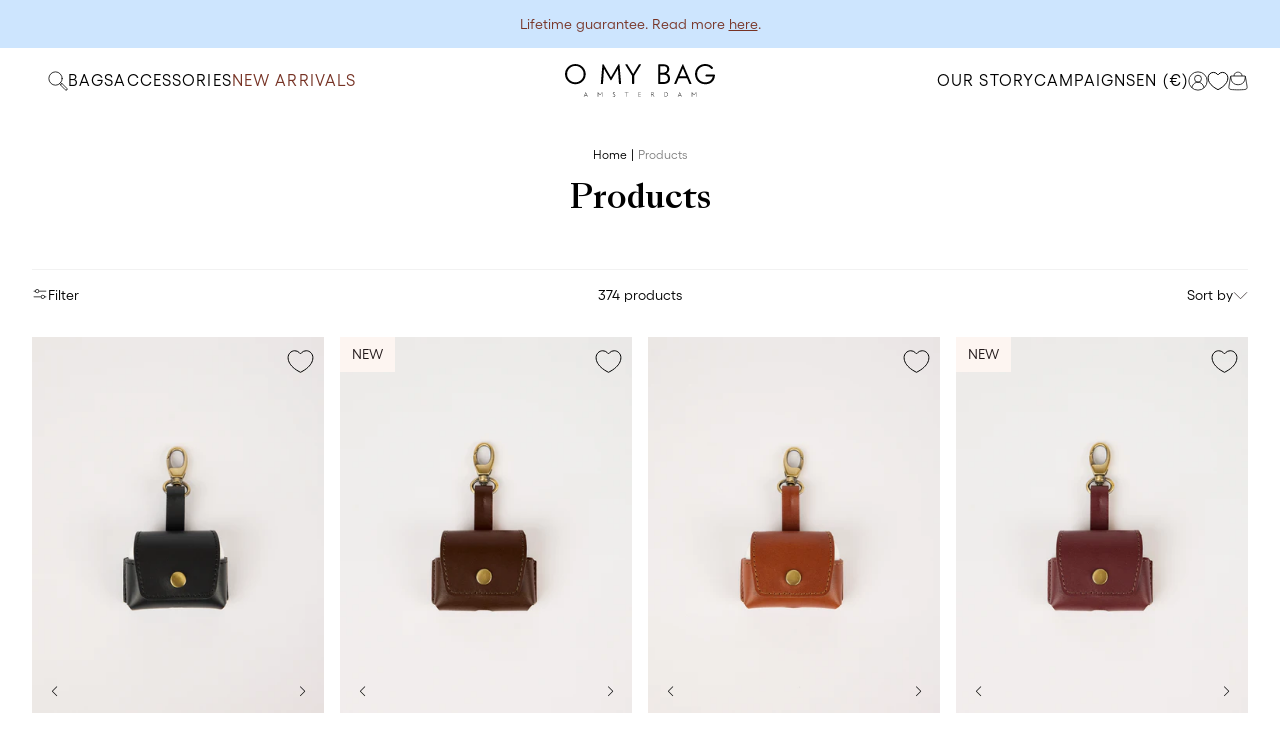

--- FILE ---
content_type: text/html; charset=utf-8
request_url: https://omybagamsterdam.com/collections/all?q=wallet
body_size: 84570
content:
<!doctype html>
<html lang="en">
<head>

  <script data-cookieconsent="ignore">
      window.dataLayer = window.dataLayer || [];
      function gtag() {
          dataLayer.push(arguments);
      }
      gtag('consent', 'default', {
          'ad_personalization': 'denied',
          'ad_storage': 'denied',
          'ad_user_data': 'denied',
          'analytics_storage': 'denied',
          'functionality_storage': 'denied',
          'personalization_storage': 'denied',
          'security_storage': 'granted',
          'wait_for_update': 500,
      });
      gtag("set", "ads_data_redaction", true);
      gtag("set", "url_passthrough", false);
  </script>

  

  <meta charset="utf-8">
  <meta http-equiv="X-UA-Compatible" content="IE=edge,chrome=1">
  <meta name="viewport" content="width=device-width,initial-scale=1,shrink-to-fit=no,viewport-fit=cover">
  <title>Products</title>

  <!-- begin Convert Experiences code-->
  <script type="text/javascript">
    var _conv_page_type = "collection";
    var _conv_category_id = "";
    var _conv_category_name = "Products";
    var _conv_product_sku = "";
    var _conv_product_name = "";
    var _conv_product_price = "";
    var _conv_customer_id = "";
    var _conv_custom_v1 = "";
    var _conv_custom_v2 = "";
    var _conv_custom_v3 = "0";
    var _conv_custom_v4 = "0";
  </script>
  <script type="text/javascript" src="//cdn-4.convertexperiments.com/v1/js/10049393-100410875.js"></script>
  <!-- end Convert Experiences code -->

  <!-- Header script tags -->
  <script src="//omybagamsterdam.com/cdn/shopifycloud/storefront/assets/themes_support/option_selection-b017cd28.js" type="text/javascript"></script>
  <script src="//omybagamsterdam.com/cdn/shop/t/13/assets/jquery.min.js?v=60938658743091704111637588503" type="text/javascript"></script>
  <script src="//omybagamsterdam.com/cdn/shop/t/13/assets/rivets-cart.min.js?v=71148455348259262541637588502" type="text/javascript"></script>
  <script src="//omybagamsterdam.com/cdn/shop/t/13/assets/vendor.js?v=11443496094877925021738231253" type="text/javascript"></script>
  <script src="//omybagamsterdam.com/cdn/shop/t/13/assets/jquery.sticky.js?v=80671756139115401401637588502" type="text/javascript"></script>
  
  <script src="//omybagamsterdam.com/cdn/shop/t/13/assets/application.js?v=156932382720290763181758096413" type="text/javascript"></script>

  
<script>
      var theme = {
      breakpoints: {
          medium: 750,
          large: 990,
          widescreen: 1400
      },
      strings: {
          addToCart: "Add to Cart",
          soldOut: "Sold Out",
          unavailable: "Unavailable",
          regularPrice: "Price",
          salePrice: "Sale Price",
          sale: "On Sale",
          fromLowestPrice: "From",
          vendor: "Brand",
          showMore: "Show More",
          showLess: "Show Less",
          removeLabel: "Delete",
          update: "Update",
          quantity: "Qty",
          discountedTotal: "Discounted Total",
          regularTotal: "Total",
          priceColumn: "Price",
          cartError: "There is a problem",
          removedItemMessage: "Item has been removed",
          klaviyo: {
            bis_modal : {
              body_content: "Register to receive a notification when this item comes back in stock.",
              subscription_success_label: "You&#39;re in! We&#39;ll let you know when it&#39;s back.",
              email_field_label: "Email",
            }
          },
      },
      moneyFormat: "€{{ amount_no_decimals_with_comma_separator }}",
      moneyFormatWithCurrency: "€{{ amount_no_decimals_with_comma_separator }} EUR",
      settings: {
          predictiveSearchEnabled: null,
          predictiveSearchShowPrice: null,
          predictiveSearchShowVendor: null
      },
      cart: {
        updating: 'Updating Cart',
        added: '✔︎ Added',
      },
      collection_grid: {
        quick_add: 'Quick Add +',
        quick_add_added: '✔︎ Added'
      }
      }

      document.documentElement.className = document.documentElement.className.replace('no-js', 'js');
  </script>
  


  <script src="//omybagamsterdam.com/cdn/shop/t/13/assets/swiper-bundle.min.js?v=98693564074435103561718203747"></script>


  <!-- Header hook for apps -->
  
  <script>window.performance && window.performance.mark && window.performance.mark('shopify.content_for_header.start');</script><meta name="facebook-domain-verification" content="csoo6gomuzoi7vmni2l2sh8e9phozh">
<meta name="facebook-domain-verification" content="csoo6gomuzoi7vmni2l2sh8e9phozh">
<meta id="shopify-digital-wallet" name="shopify-digital-wallet" content="/26728169654/digital_wallets/dialog">
<meta name="shopify-checkout-api-token" content="3eb428072a5fc588135a7d19b3710dea">
<meta id="in-context-paypal-metadata" data-shop-id="26728169654" data-venmo-supported="false" data-environment="production" data-locale="en_US" data-paypal-v4="true" data-currency="EUR">
<link rel="alternate" type="application/atom+xml" title="Feed" href="/collections/all.atom" />
<link rel="next" href="/collections/all?page=2&amp;q=wallet">
<link rel="alternate" hreflang="x-default" href="https://omybagamsterdam.com/collections/all?q=wallet">
<link rel="alternate" hreflang="en-US" href="https://omybagamsterdam.com/en-us/collections/all?q=wallet">
<link rel="alternate" hreflang="en-GB" href="https://omybagamsterdam.com/en-gb/collections/all?q=wallet">
<link rel="alternate" hreflang="en-SE" href="https://omybagamsterdam.com/en-se/collections/all?q=wallet">
<link rel="alternate" hreflang="en-DK" href="https://omybagamsterdam.com/en-dk/collections/all?q=wallet">
<link rel="alternate" hreflang="en-SG" href="https://omybagamsterdam.com/en-sg/collections/all?q=wallet">
<link rel="alternate" hreflang="en" href="https://omybagamsterdam.com/collections/all?q=wallet">
<link rel="alternate" hreflang="nl" href="https://omybagamsterdam.com/nl/collections/all?q=wallet">
<link rel="alternate" hreflang="de" href="https://omybagamsterdam.com/de/collections/all?q=wallet">
<script async="async" src="/checkouts/internal/preloads.js?locale=en-NL"></script>
<link rel="preconnect" href="https://shop.app" crossorigin="anonymous">
<script async="async" src="https://shop.app/checkouts/internal/preloads.js?locale=en-NL&shop_id=26728169654" crossorigin="anonymous"></script>
<script id="apple-pay-shop-capabilities" type="application/json">{"shopId":26728169654,"countryCode":"NL","currencyCode":"EUR","merchantCapabilities":["supports3DS"],"merchantId":"gid:\/\/shopify\/Shop\/26728169654","merchantName":"O My Bag Amsterdam","requiredBillingContactFields":["postalAddress","email","phone"],"requiredShippingContactFields":["postalAddress","email","phone"],"shippingType":"shipping","supportedNetworks":["visa","maestro","masterCard","amex"],"total":{"type":"pending","label":"O My Bag Amsterdam","amount":"1.00"},"shopifyPaymentsEnabled":true,"supportsSubscriptions":true}</script>
<script id="shopify-features" type="application/json">{"accessToken":"3eb428072a5fc588135a7d19b3710dea","betas":["rich-media-storefront-analytics"],"domain":"omybagamsterdam.com","predictiveSearch":true,"shopId":26728169654,"locale":"en"}</script>
<script>var Shopify = Shopify || {};
Shopify.shop = "omybag-ams.myshopify.com";
Shopify.locale = "en";
Shopify.currency = {"active":"EUR","rate":"1.0"};
Shopify.country = "NL";
Shopify.theme = {"name":"o-my-bag-shopify-theme\/main","id":129024590076,"schema_name":"O My Bag","schema_version":"2.0.0","theme_store_id":null,"role":"main"};
Shopify.theme.handle = "null";
Shopify.theme.style = {"id":null,"handle":null};
Shopify.cdnHost = "omybagamsterdam.com/cdn";
Shopify.routes = Shopify.routes || {};
Shopify.routes.root = "/";</script>
<script type="module">!function(o){(o.Shopify=o.Shopify||{}).modules=!0}(window);</script>
<script>!function(o){function n(){var o=[];function n(){o.push(Array.prototype.slice.apply(arguments))}return n.q=o,n}var t=o.Shopify=o.Shopify||{};t.loadFeatures=n(),t.autoloadFeatures=n()}(window);</script>
<script>
  window.ShopifyPay = window.ShopifyPay || {};
  window.ShopifyPay.apiHost = "shop.app\/pay";
  window.ShopifyPay.redirectState = null;
</script>
<script id="shop-js-analytics" type="application/json">{"pageType":"collection"}</script>
<script defer="defer" async type="module" src="//omybagamsterdam.com/cdn/shopifycloud/shop-js/modules/v2/client.init-shop-cart-sync_BN7fPSNr.en.esm.js"></script>
<script defer="defer" async type="module" src="//omybagamsterdam.com/cdn/shopifycloud/shop-js/modules/v2/chunk.common_Cbph3Kss.esm.js"></script>
<script defer="defer" async type="module" src="//omybagamsterdam.com/cdn/shopifycloud/shop-js/modules/v2/chunk.modal_DKumMAJ1.esm.js"></script>
<script type="module">
  await import("//omybagamsterdam.com/cdn/shopifycloud/shop-js/modules/v2/client.init-shop-cart-sync_BN7fPSNr.en.esm.js");
await import("//omybagamsterdam.com/cdn/shopifycloud/shop-js/modules/v2/chunk.common_Cbph3Kss.esm.js");
await import("//omybagamsterdam.com/cdn/shopifycloud/shop-js/modules/v2/chunk.modal_DKumMAJ1.esm.js");

  window.Shopify.SignInWithShop?.initShopCartSync?.({"fedCMEnabled":true,"windoidEnabled":true});

</script>
<script>
  window.Shopify = window.Shopify || {};
  if (!window.Shopify.featureAssets) window.Shopify.featureAssets = {};
  window.Shopify.featureAssets['shop-js'] = {"shop-cart-sync":["modules/v2/client.shop-cart-sync_CJVUk8Jm.en.esm.js","modules/v2/chunk.common_Cbph3Kss.esm.js","modules/v2/chunk.modal_DKumMAJ1.esm.js"],"init-fed-cm":["modules/v2/client.init-fed-cm_7Fvt41F4.en.esm.js","modules/v2/chunk.common_Cbph3Kss.esm.js","modules/v2/chunk.modal_DKumMAJ1.esm.js"],"init-shop-email-lookup-coordinator":["modules/v2/client.init-shop-email-lookup-coordinator_Cc088_bR.en.esm.js","modules/v2/chunk.common_Cbph3Kss.esm.js","modules/v2/chunk.modal_DKumMAJ1.esm.js"],"init-windoid":["modules/v2/client.init-windoid_hPopwJRj.en.esm.js","modules/v2/chunk.common_Cbph3Kss.esm.js","modules/v2/chunk.modal_DKumMAJ1.esm.js"],"shop-button":["modules/v2/client.shop-button_B0jaPSNF.en.esm.js","modules/v2/chunk.common_Cbph3Kss.esm.js","modules/v2/chunk.modal_DKumMAJ1.esm.js"],"shop-cash-offers":["modules/v2/client.shop-cash-offers_DPIskqss.en.esm.js","modules/v2/chunk.common_Cbph3Kss.esm.js","modules/v2/chunk.modal_DKumMAJ1.esm.js"],"shop-toast-manager":["modules/v2/client.shop-toast-manager_CK7RT69O.en.esm.js","modules/v2/chunk.common_Cbph3Kss.esm.js","modules/v2/chunk.modal_DKumMAJ1.esm.js"],"init-shop-cart-sync":["modules/v2/client.init-shop-cart-sync_BN7fPSNr.en.esm.js","modules/v2/chunk.common_Cbph3Kss.esm.js","modules/v2/chunk.modal_DKumMAJ1.esm.js"],"init-customer-accounts-sign-up":["modules/v2/client.init-customer-accounts-sign-up_CfPf4CXf.en.esm.js","modules/v2/client.shop-login-button_DeIztwXF.en.esm.js","modules/v2/chunk.common_Cbph3Kss.esm.js","modules/v2/chunk.modal_DKumMAJ1.esm.js"],"pay-button":["modules/v2/client.pay-button_CgIwFSYN.en.esm.js","modules/v2/chunk.common_Cbph3Kss.esm.js","modules/v2/chunk.modal_DKumMAJ1.esm.js"],"init-customer-accounts":["modules/v2/client.init-customer-accounts_DQ3x16JI.en.esm.js","modules/v2/client.shop-login-button_DeIztwXF.en.esm.js","modules/v2/chunk.common_Cbph3Kss.esm.js","modules/v2/chunk.modal_DKumMAJ1.esm.js"],"avatar":["modules/v2/client.avatar_BTnouDA3.en.esm.js"],"init-shop-for-new-customer-accounts":["modules/v2/client.init-shop-for-new-customer-accounts_CsZy_esa.en.esm.js","modules/v2/client.shop-login-button_DeIztwXF.en.esm.js","modules/v2/chunk.common_Cbph3Kss.esm.js","modules/v2/chunk.modal_DKumMAJ1.esm.js"],"shop-follow-button":["modules/v2/client.shop-follow-button_BRMJjgGd.en.esm.js","modules/v2/chunk.common_Cbph3Kss.esm.js","modules/v2/chunk.modal_DKumMAJ1.esm.js"],"checkout-modal":["modules/v2/client.checkout-modal_B9Drz_yf.en.esm.js","modules/v2/chunk.common_Cbph3Kss.esm.js","modules/v2/chunk.modal_DKumMAJ1.esm.js"],"shop-login-button":["modules/v2/client.shop-login-button_DeIztwXF.en.esm.js","modules/v2/chunk.common_Cbph3Kss.esm.js","modules/v2/chunk.modal_DKumMAJ1.esm.js"],"lead-capture":["modules/v2/client.lead-capture_DXYzFM3R.en.esm.js","modules/v2/chunk.common_Cbph3Kss.esm.js","modules/v2/chunk.modal_DKumMAJ1.esm.js"],"shop-login":["modules/v2/client.shop-login_CA5pJqmO.en.esm.js","modules/v2/chunk.common_Cbph3Kss.esm.js","modules/v2/chunk.modal_DKumMAJ1.esm.js"],"payment-terms":["modules/v2/client.payment-terms_BxzfvcZJ.en.esm.js","modules/v2/chunk.common_Cbph3Kss.esm.js","modules/v2/chunk.modal_DKumMAJ1.esm.js"]};
</script>
<script>(function() {
  var isLoaded = false;
  function asyncLoad() {
    if (isLoaded) return;
    isLoaded = true;
    var urls = ["https:\/\/static.affiliatly.com\/shopify\/v3\/shopify.js?affiliatly_code=AF-1014219\u0026shop=omybag-ams.myshopify.com","https:\/\/shopify.covet.pics\/covet-pics-widget-inject.js?shop=omybag-ams.myshopify.com","https:\/\/client.discounthuntapp.com\/script?shop=omybag-ams.myshopify.com","https:\/\/dr4qe3ddw9y32.cloudfront.net\/awin-shopify-integration-code.js?aid=113544\u0026v=shopifyApp_5.2.0\u0026ts=1747231806227\u0026shop=omybag-ams.myshopify.com"];
    for (var i = 0; i < urls.length; i++) {
      var s = document.createElement('script');
      s.type = 'text/javascript';
      s.async = true;
      s.src = urls[i];
      var x = document.getElementsByTagName('script')[0];
      x.parentNode.insertBefore(s, x);
    }
  };
  if(window.attachEvent) {
    window.attachEvent('onload', asyncLoad);
  } else {
    window.addEventListener('load', asyncLoad, false);
  }
})();</script>
<script id="__st">var __st={"a":26728169654,"offset":3600,"reqid":"97204d49-e323-4aa7-b463-7bac0f2acce5-1769857492","pageurl":"omybagamsterdam.com\/collections\/all?q=wallet","u":"82a8b2df3d74","p":"collection"};</script>
<script>window.ShopifyPaypalV4VisibilityTracking = true;</script>
<script id="captcha-bootstrap">!function(){'use strict';const t='contact',e='account',n='new_comment',o=[[t,t],['blogs',n],['comments',n],[t,'customer']],c=[[e,'customer_login'],[e,'guest_login'],[e,'recover_customer_password'],[e,'create_customer']],r=t=>t.map((([t,e])=>`form[action*='/${t}']:not([data-nocaptcha='true']) input[name='form_type'][value='${e}']`)).join(','),a=t=>()=>t?[...document.querySelectorAll(t)].map((t=>t.form)):[];function s(){const t=[...o],e=r(t);return a(e)}const i='password',u='form_key',d=['recaptcha-v3-token','g-recaptcha-response','h-captcha-response',i],f=()=>{try{return window.sessionStorage}catch{return}},m='__shopify_v',_=t=>t.elements[u];function p(t,e,n=!1){try{const o=window.sessionStorage,c=JSON.parse(o.getItem(e)),{data:r}=function(t){const{data:e,action:n}=t;return t[m]||n?{data:e,action:n}:{data:t,action:n}}(c);for(const[e,n]of Object.entries(r))t.elements[e]&&(t.elements[e].value=n);n&&o.removeItem(e)}catch(o){console.error('form repopulation failed',{error:o})}}const l='form_type',E='cptcha';function T(t){t.dataset[E]=!0}const w=window,h=w.document,L='Shopify',v='ce_forms',y='captcha';let A=!1;((t,e)=>{const n=(g='f06e6c50-85a8-45c8-87d0-21a2b65856fe',I='https://cdn.shopify.com/shopifycloud/storefront-forms-hcaptcha/ce_storefront_forms_captcha_hcaptcha.v1.5.2.iife.js',D={infoText:'Protected by hCaptcha',privacyText:'Privacy',termsText:'Terms'},(t,e,n)=>{const o=w[L][v],c=o.bindForm;if(c)return c(t,g,e,D).then(n);var r;o.q.push([[t,g,e,D],n]),r=I,A||(h.body.append(Object.assign(h.createElement('script'),{id:'captcha-provider',async:!0,src:r})),A=!0)});var g,I,D;w[L]=w[L]||{},w[L][v]=w[L][v]||{},w[L][v].q=[],w[L][y]=w[L][y]||{},w[L][y].protect=function(t,e){n(t,void 0,e),T(t)},Object.freeze(w[L][y]),function(t,e,n,w,h,L){const[v,y,A,g]=function(t,e,n){const i=e?o:[],u=t?c:[],d=[...i,...u],f=r(d),m=r(i),_=r(d.filter((([t,e])=>n.includes(e))));return[a(f),a(m),a(_),s()]}(w,h,L),I=t=>{const e=t.target;return e instanceof HTMLFormElement?e:e&&e.form},D=t=>v().includes(t);t.addEventListener('submit',(t=>{const e=I(t);if(!e)return;const n=D(e)&&!e.dataset.hcaptchaBound&&!e.dataset.recaptchaBound,o=_(e),c=g().includes(e)&&(!o||!o.value);(n||c)&&t.preventDefault(),c&&!n&&(function(t){try{if(!f())return;!function(t){const e=f();if(!e)return;const n=_(t);if(!n)return;const o=n.value;o&&e.removeItem(o)}(t);const e=Array.from(Array(32),(()=>Math.random().toString(36)[2])).join('');!function(t,e){_(t)||t.append(Object.assign(document.createElement('input'),{type:'hidden',name:u})),t.elements[u].value=e}(t,e),function(t,e){const n=f();if(!n)return;const o=[...t.querySelectorAll(`input[type='${i}']`)].map((({name:t})=>t)),c=[...d,...o],r={};for(const[a,s]of new FormData(t).entries())c.includes(a)||(r[a]=s);n.setItem(e,JSON.stringify({[m]:1,action:t.action,data:r}))}(t,e)}catch(e){console.error('failed to persist form',e)}}(e),e.submit())}));const S=(t,e)=>{t&&!t.dataset[E]&&(n(t,e.some((e=>e===t))),T(t))};for(const o of['focusin','change'])t.addEventListener(o,(t=>{const e=I(t);D(e)&&S(e,y())}));const B=e.get('form_key'),M=e.get(l),P=B&&M;t.addEventListener('DOMContentLoaded',(()=>{const t=y();if(P)for(const e of t)e.elements[l].value===M&&p(e,B);[...new Set([...A(),...v().filter((t=>'true'===t.dataset.shopifyCaptcha))])].forEach((e=>S(e,t)))}))}(h,new URLSearchParams(w.location.search),n,t,e,['guest_login'])})(!0,!0)}();</script>
<script integrity="sha256-4kQ18oKyAcykRKYeNunJcIwy7WH5gtpwJnB7kiuLZ1E=" data-source-attribution="shopify.loadfeatures" defer="defer" src="//omybagamsterdam.com/cdn/shopifycloud/storefront/assets/storefront/load_feature-a0a9edcb.js" crossorigin="anonymous"></script>
<script crossorigin="anonymous" defer="defer" src="//omybagamsterdam.com/cdn/shopifycloud/storefront/assets/shopify_pay/storefront-65b4c6d7.js?v=20250812"></script>
<script data-source-attribution="shopify.dynamic_checkout.dynamic.init">var Shopify=Shopify||{};Shopify.PaymentButton=Shopify.PaymentButton||{isStorefrontPortableWallets:!0,init:function(){window.Shopify.PaymentButton.init=function(){};var t=document.createElement("script");t.src="https://omybagamsterdam.com/cdn/shopifycloud/portable-wallets/latest/portable-wallets.en.js",t.type="module",document.head.appendChild(t)}};
</script>
<script data-source-attribution="shopify.dynamic_checkout.buyer_consent">
  function portableWalletsHideBuyerConsent(e){var t=document.getElementById("shopify-buyer-consent"),n=document.getElementById("shopify-subscription-policy-button");t&&n&&(t.classList.add("hidden"),t.setAttribute("aria-hidden","true"),n.removeEventListener("click",e))}function portableWalletsShowBuyerConsent(e){var t=document.getElementById("shopify-buyer-consent"),n=document.getElementById("shopify-subscription-policy-button");t&&n&&(t.classList.remove("hidden"),t.removeAttribute("aria-hidden"),n.addEventListener("click",e))}window.Shopify?.PaymentButton&&(window.Shopify.PaymentButton.hideBuyerConsent=portableWalletsHideBuyerConsent,window.Shopify.PaymentButton.showBuyerConsent=portableWalletsShowBuyerConsent);
</script>
<script data-source-attribution="shopify.dynamic_checkout.cart.bootstrap">document.addEventListener("DOMContentLoaded",(function(){function t(){return document.querySelector("shopify-accelerated-checkout-cart, shopify-accelerated-checkout")}if(t())Shopify.PaymentButton.init();else{new MutationObserver((function(e,n){t()&&(Shopify.PaymentButton.init(),n.disconnect())})).observe(document.body,{childList:!0,subtree:!0})}}));
</script>
<link id="shopify-accelerated-checkout-styles" rel="stylesheet" media="screen" href="https://omybagamsterdam.com/cdn/shopifycloud/portable-wallets/latest/accelerated-checkout-backwards-compat.css" crossorigin="anonymous">
<style id="shopify-accelerated-checkout-cart">
        #shopify-buyer-consent {
  margin-top: 1em;
  display: inline-block;
  width: 100%;
}

#shopify-buyer-consent.hidden {
  display: none;
}

#shopify-subscription-policy-button {
  background: none;
  border: none;
  padding: 0;
  text-decoration: underline;
  font-size: inherit;
  cursor: pointer;
}

#shopify-subscription-policy-button::before {
  box-shadow: none;
}

      </style>

<script>window.performance && window.performance.mark && window.performance.mark('shopify.content_for_header.end');</script>
  

  <style>
  @font-face {
      font-family: 'Gellix';
      src: url('//omybagamsterdam.com/cdn/shop/t/13/assets/Gellix-Regular.woff2?v=94960268775955551811738231254') format('woff2'),
           url('//omybagamsterdam.com/cdn/shop/t/13/assets/Gellix-Regular.woff?v=43621214509487230871738231253') format('woff');
      font-weight: 400;
      font-style: normal;
  }

  @font-face {
      font-family: 'Gellix';
      src: url('//omybagamsterdam.com/cdn/shop/t/13/assets/Gellix-SemiBold.woff2?v=6284084205998213471738231253') format('woff2'),
           url('//omybagamsterdam.com/cdn/shop/t/13/assets/Gellix-SemiBold.woff?v=168405867886766735941738231253') format('woff');
      font-weight: 600;
      font-style: normal;
  }

  @font-face {
      font-family: 'SangBleuKingdom';
      src: url('//omybagamsterdam.com/cdn/shop/t/13/assets/SangBleuKingdom-Light.woff2?v=167237569423759973541738231253') format('woff2'),
           url('//omybagamsterdam.com/cdn/shop/t/13/assets/SangBleuKingdom-Light.woff?v=49114958179731717961738231253') format('woff');
      font-weight: 200;
      font-style: normal;
  }

  @font-face {
      font-family: 'SangBleuKingdom';
      src: url('//omybagamsterdam.com/cdn/shop/t/13/assets/SangBleuKingdom-LightItalic.woff2?v=180745811927038392311738231253') format('woff2'),
           url('//omybagamsterdam.com/cdn/shop/t/13/assets/SangBleuKingdom-LightItalic.woff?v=45787936035095003411738231253') format('woff');
      font-weight: 200;
      font-style: italic;
  }

  @font-face {
      font-family: 'SangBleuKingdom';
      src: url('//omybagamsterdam.com/cdn/shop/t/13/assets/SangBleuKingdom-Medium.woff2?v=111202160016760339561738231253') format('woff2'),
           url('//omybagamsterdam.com/cdn/shop/t/13/assets/SangBleuKingdom-Medium.woff?v=23153675200967358931738231254') format('woff');
      font-weight: normal;
      font-style: normal;
  }

  @font-face {
      font-family: 'SangBleuKingdom';
      src: url('//omybagamsterdam.com/cdn/shop/t/13/assets/SangBleuKingdom-MediumItalic.woff2?v=84782877329233171951738231253') format('woff2'),
           url('//omybagamsterdam.com/cdn/shop/t/13/assets/SangBleuKingdom-MediumItalic.woff?v=39346804433914632191738231254') format('woff');
      font-weight: normal;
      font-style: italic;
  }
</style>


  <!-- Header style tags -->

  <link href="//omybagamsterdam.com/cdn/shop/t/13/assets/swiper-bundle.min.css?v=167047720265334089641718203746" rel="stylesheet" type="text/css" media="all" />

  <link href="//omybagamsterdam.com/cdn/shop/t/13/assets/theme-build.css?v=67411876323925585731768902872" rel="stylesheet" type="text/css" media="all" />

  
    <link href="https://unpkg.com/aos@2.3.1/dist/aos.css" rel="stylesheet">
    <script src="https://unpkg.com/aos@2.3.1/dist/aos.js"></script>
  

  <!-- Created by UK Shopify Agency – Archer Cooper -->

<script>
    
    
    
    
    
    var gsf_conversion_data = {page_type : 'category', event : 'view_item_list', data : {product_data : [{variant_id : 54729950462300, product_id : 15052744819036, name : "Airpods Case - Black Classic Leather", price : "39", currency : "EUR", sku : "OMB-E204CV", brand : "O My Bag Amsterdam", variant : "Black / Classic Leather / Mini", category : "Airpods Case"}, {variant_id : 56013708362076, product_id : 15309868368220, name : "Airpods Case - Chocolate Classic Leather", price : "39", currency : "EUR", sku : "OMB-E204CHV", brand : "O My Bag Amsterdam", variant : "Chocolate / Classic Leather / Mini", category : "Airpods Case"}, {variant_id : 54729954558300, product_id : 15052745408860, name : "Airpods Case - Cognac Classic Leather", price : "39", currency : "EUR", sku : "OMB-E204BV", brand : "O My Bag Amsterdam", variant : "Cognac / Classic Leather / Mini", category : "Airpods Case"}, {variant_id : 56013716717916, product_id : 15309869744476, name : "Airpods Case - Dark Cherry Classic Leather", price : "39", currency : "EUR", sku : "OMB-E204DV", brand : "O My Bag Amsterdam", variant : "Dark Cherry / Classic Leather / Mini", category : "Airpods Case"}], total_price :"156", shop_currency : "EUR"}};
    
</script>

  <meta name="description" content="">
  <link rel="canonical" href="https://omybagamsterdam.com/collections/all?q=wallet">
  
    <link rel="icon" type="image/png" href="//omybagamsterdam.com/cdn/shop/files/omb-favicon.png?v=1749763891&width=32" />
  

  <script type="text/javascript">
    (function(c,l,a,r,i,t,y){
      c[a]=c[a]||function(){(c[a].q=c[a].q||[]).push(arguments)};
      t=l.createElement(r);t.async=1;t.src="https://www.clarity.ms/tag/"+i;
      y=l.getElementsByTagName(r)[0];y.parentNode.insertBefore(t,y);
    })(window, document, "clarity", "script", "k23nv1vnvc");
  </script>


            <!-- giftbox-script -->
            <script src="//omybagamsterdam.com/cdn/shop/t/13/assets/giftbox-config.js?v=111603181540343972631689947612" type="text/javascript"></script>
            <!-- / giftbox-script -->
            

<style data-shopify>
  
      :root,
      .color-scheme-1 {
        --color-background: 255 255 255;
      
        --gradient-background: #ffffff;
      

      
      --color-foreground: 0 0 0;
      --color-foreground-contrast: 118 50 36;
      --color-background-contrast: 191 191 191;
      --color-button: 230 181 255;
      --color-button-text: 34 25 26;
      --color-button-hover: 18 18 18;
      --color-button-hover-text: 255 255 255;
      --color-secondary-button: 140 124 115;
      --color-secondary-button-text: 118 50 36;
      --color-link: 230 181 255;
      --color-icon: 0 0 0;
      --color-brushstroke: 230 181 255;
      --color-border: 18 18 18;
    }
  
      
      .color-scheme-d9d85bb5-a727-40cf-98b1-ab0902d67b53 {
        --color-background: 253 245 241;
      
        --gradient-background: #fdf5f1;
      

      
      --color-foreground: 0 0 0;
      --color-foreground-contrast: 18 18 18;
      --color-background-contrast: 237 165 129;
      --color-button: 230 181 255;
      --color-button-text: 0 0 0;
      --color-button-hover: 208 156 244;
      --color-button-hover-text: 34 25 26;
      --color-secondary-button: 253 245 241;
      --color-secondary-button-text: 34 25 26;
      --color-link: 140 124 115;
      --color-icon: 253 245 241;
      --color-brushstroke: 18 18 18;
      --color-border: 18 18 18;
    }
  
      
      .color-scheme-e5e65432-29a2-46ea-b810-14438f57d934 {
        --color-background: 118 50 36;
      
        --gradient-background: #763224;
      

      
      --color-foreground: 255 255 255;
      --color-foreground-contrast: 18 18 18;
      --color-background-contrast: 20 9 6;
      --color-button: 230 181 255;
      --color-button-text: 34 25 26;
      --color-button-hover: 253 245 241;
      --color-button-hover-text: 34 25 26;
      --color-secondary-button: 18 18 18;
      --color-secondary-button-text: 255 255 255;
      --color-link: 18 18 18;
      --color-icon: 0 0 0;
      --color-brushstroke: 18 18 18;
      --color-border: 18 18 18;
    }
  
      
      .color-scheme-e52a9e70-3f0d-4175-9479-125ab6bddbfe {
        --color-background: 118 50 36;
      
        --gradient-background: #763224;
      

      
      --color-foreground: 230 181 255;
      --color-foreground-contrast: 253 245 241;
      --color-background-contrast: 20 9 6;
      --color-button: 253 245 241;
      --color-button-text: 18 18 18;
      --color-button-hover: 253 245 241;
      --color-button-hover-text: 18 18 18;
      --color-secondary-button: 18 18 18;
      --color-secondary-button-text: 118 50 36;
      --color-link: 18 18 18;
      --color-icon: 253 245 241;
      --color-brushstroke: 18 18 18;
      --color-border: 18 18 18;
    }
  
      
      .color-scheme-b00864bd-29df-484a-b29c-ed5ed1b233bc {
        --color-background: 205 229 254;
      
        --gradient-background: #cde5fe;
      

      
      --color-foreground: 118 50 36;
      --color-foreground-contrast: 18 18 18;
      --color-background-contrast: 80 164 251;
      --color-button: 253 245 241;
      --color-button-text: 118 50 36;
      --color-button-hover: 18 18 18;
      --color-button-hover-text: 255 255 255;
      --color-secondary-button: 18 18 18;
      --color-secondary-button-text: 118 50 36;
      --color-link: 18 18 18;
      --color-icon: 253 245 241;
      --color-brushstroke: 18 18 18;
      --color-border: 18 18 18;
    }
  
      
      .color-scheme-2476d038-f8a1-421c-8ce6-804ee9b6afbb {
        --color-background: 255 255 255;
      
        --gradient-background: #ffffff;
      

      
      --color-foreground: 34 25 26;
      --color-foreground-contrast: 118 50 36;
      --color-background-contrast: 191 191 191;
      --color-button: 253 245 241;
      --color-button-text: 34 25 26;
      --color-button-hover: 18 18 18;
      --color-button-hover-text: 255 255 255;
      --color-secondary-button: 140 124 115;
      --color-secondary-button-text: 118 50 36;
      --color-link: 230 181 255;
      --color-icon: 0 0 0;
      --color-brushstroke: 18 18 18;
      --color-border: 18 18 18;
    }
  
      
      .color-scheme-8eeed770-cf91-476c-930b-439e4baedc20 {
        --color-background: 254 250 250;
      
        --gradient-background: #fefafa;
      

      
      --color-foreground: 18 18 18;
      --color-foreground-contrast: 118 50 36;
      --color-background-contrast: 233 144 144;
      --color-button: 253 245 241;
      --color-button-text: 34 25 26;
      --color-button-hover: 18 18 18;
      --color-button-hover-text: 255 255 255;
      --color-secondary-button: 140 124 115;
      --color-secondary-button-text: 118 50 36;
      --color-link: 230 181 255;
      --color-icon: 0 0 0;
      --color-brushstroke: 18 18 18;
      --color-border: 18 18 18;
    }
  
      
      .color-scheme-b1c82a2b-3ca5-4e69-bd2f-958159bd02c2 {
        --color-background: 255 255 255;
      
        --gradient-background: #ffffff;
      

      
      --color-foreground: 0 0 0;
      --color-foreground-contrast: 118 50 36;
      --color-background-contrast: 191 191 191;
      --color-button: 230 181 255;
      --color-button-text: 34 25 26;
      --color-button-hover: 18 18 18;
      --color-button-hover-text: 255 255 255;
      --color-secondary-button: 140 124 115;
      --color-secondary-button-text: 118 50 36;
      --color-link: 118 50 36;
      --color-icon: 0 0 0;
      --color-brushstroke: 18 18 18;
      --color-border: 18 18 18;
    }
  
      
      .color-scheme-690d05a7-c4e6-44cd-b715-ec5619932607 {
        --color-background: 255 255 255;
      
        --gradient-background: #ffffff;
      

      
      --color-foreground: 253 253 109;
      --color-foreground-contrast: 118 50 36;
      --color-background-contrast: 191 191 191;
      --color-button: 255 255 255;
      --color-button-text: 34 25 26;
      --color-button-hover: 255 255 255;
      --color-button-hover-text: 18 18 18;
      --color-secondary-button: 140 124 115;
      --color-secondary-button-text: 118 50 36;
      --color-link: 230 181 255;
      --color-icon: 0 0 0;
      --color-brushstroke: 18 18 18;
      --color-border: 18 18 18;
    }
  
      
      .color-scheme-713b2b8b-435d-40e0-ad75-f48096ed8874 {
        --color-background: 253 245 241;
      
        --gradient-background: #fdf5f1;
      

      
      --color-foreground: 118 50 36;
      --color-foreground-contrast: 118 50 36;
      --color-background-contrast: 237 165 129;
      --color-button: 230 181 255;
      --color-button-text: 34 25 26;
      --color-button-hover: 118 50 36;
      --color-button-hover-text: 255 255 255;
      --color-secondary-button: 253 245 241;
      --color-secondary-button-text: 118 50 36;
      --color-link: 230 181 255;
      --color-icon: 253 245 241;
      --color-brushstroke: 230 181 255;
      --color-border: 18 18 18;
    }
  
      
      .color-scheme-c9b2c393-f2dc-4dff-bc76-2f8cdf920db1 {
        --color-background: 255 255 255;
      
        --gradient-background: #ffffff;
      

      
      --color-foreground: 0 0 0;
      --color-foreground-contrast: 118 50 36;
      --color-background-contrast: 191 191 191;
      --color-button: 230 181 255;
      --color-button-text: 34 25 26;
      --color-button-hover: 18 18 18;
      --color-button-hover-text: 255 255 255;
      --color-secondary-button: 140 124 115;
      --color-secondary-button-text: 118 50 36;
      --color-link: 230 181 255;
      --color-icon: 0 0 0;
      --color-brushstroke: 230 181 255;
      --color-border: 18 18 18;
    }
  
      
      .color-scheme-972d1c1a-041f-4eae-9ae2-5b2fe2003c93 {
        --color-background: 118 50 36;
      
        --gradient-background: #763224;
      

      
      --color-foreground: 255 255 255;
      --color-foreground-contrast: 118 50 36;
      --color-background-contrast: 20 9 6;
      --color-button: 253 245 241;
      --color-button-text: 34 25 26;
      --color-button-hover: 18 18 18;
      --color-button-hover-text: 255 255 255;
      --color-secondary-button: 140 124 115;
      --color-secondary-button-text: 118 50 36;
      --color-link: 230 181 255;
      --color-icon: 98 99 33;
      --color-brushstroke: 255 255 255;
      --color-border: 18 18 18;
    }
  
      
      .color-scheme-c0d0c7ea-cee5-4b8f-bde8-20a926c68299 {
        --color-background: 247 247 244;
      
        --gradient-background: #f7f7f4;
      

      
      --color-foreground: 0 0 0;
      --color-foreground-contrast: 118 50 36;
      --color-background-contrast: 193 193 170;
      --color-button: 230 181 255;
      --color-button-text: 34 25 26;
      --color-button-hover: 247 247 244;
      --color-button-hover-text: 255 255 255;
      --color-secondary-button: 140 124 115;
      --color-secondary-button-text: 118 50 36;
      --color-link: 230 181 255;
      --color-icon: 0 0 0;
      --color-brushstroke: 230 181 255;
      --color-border: 18 18 18;
    }
  
      
      .color-scheme-bf9ffcc9-5222-493c-b797-8d628fb9d0d9 {
        --color-background: 255 255 255;
      
        --gradient-background: #ffffff;
      

      
      --color-foreground: 0 0 0;
      --color-foreground-contrast: 118 50 36;
      --color-background-contrast: 191 191 191;
      --color-button: 118 50 36;
      --color-button-text: 34 25 26;
      --color-button-hover: 18 18 18;
      --color-button-hover-text: 255 255 255;
      --color-secondary-button: 140 124 115;
      --color-secondary-button-text: 118 50 36;
      --color-link: 118 50 36;
      --color-icon: 0 0 0;
      --color-brushstroke: 118 50 36;
      --color-border: 18 18 18;
    }
  

  body, .color-scheme-1, .color-scheme-d9d85bb5-a727-40cf-98b1-ab0902d67b53, .color-scheme-e5e65432-29a2-46ea-b810-14438f57d934, .color-scheme-e52a9e70-3f0d-4175-9479-125ab6bddbfe, .color-scheme-b00864bd-29df-484a-b29c-ed5ed1b233bc, .color-scheme-2476d038-f8a1-421c-8ce6-804ee9b6afbb, .color-scheme-8eeed770-cf91-476c-930b-439e4baedc20, .color-scheme-b1c82a2b-3ca5-4e69-bd2f-958159bd02c2, .color-scheme-690d05a7-c4e6-44cd-b715-ec5619932607, .color-scheme-713b2b8b-435d-40e0-ad75-f48096ed8874, .color-scheme-c9b2c393-f2dc-4dff-bc76-2f8cdf920db1, .color-scheme-972d1c1a-041f-4eae-9ae2-5b2fe2003c93, .color-scheme-c0d0c7ea-cee5-4b8f-bde8-20a926c68299, .color-scheme-bf9ffcc9-5222-493c-b797-8d628fb9d0d9 {
    color: rgb(var(--color-foreground));
    background-color: rgb( var(--color-background) / var(--tw-bg-opacity, 1) );
  }

  :root {
    --swipe-background-color: #d09cf4;
  }

</style>

<!-- BEGIN app block: shopify://apps/pandectes-gdpr/blocks/banner/58c0baa2-6cc1-480c-9ea6-38d6d559556a -->
  
    
      <!-- TCF is active, scripts are loaded above -->
      
        <script>
          if (!window.PandectesRulesSettings) {
            window.PandectesRulesSettings = {"store":{"id":26728169654,"adminMode":false,"headless":false,"storefrontRootDomain":"","checkoutRootDomain":"","storefrontAccessToken":""},"banner":{"revokableTrigger":false,"cookiesBlockedByDefault":"7","hybridStrict":false,"isActive":true},"geolocation":{"auOnly":false,"brOnly":false,"caOnly":false,"chOnly":false,"euOnly":false,"jpOnly":false,"nzOnly":false,"thOnly":false,"zaOnly":false,"canadaOnly":false,"globalVisibility":true},"blocker":{"isActive":false,"googleConsentMode":{"isActive":false,"id":"","analyticsId":"","adwordsId":"","adStorageCategory":4,"analyticsStorageCategory":2,"functionalityStorageCategory":1,"personalizationStorageCategory":1,"securityStorageCategory":0,"customEvent":false,"redactData":false,"urlPassthrough":false,"dataLayerProperty":"dataLayer","waitForUpdate":500,"useNativeChannel":false,"debugMode":false},"facebookPixel":{"isActive":false,"id":"","ldu":false},"microsoft":{"isActive":false,"uetTags":""},"rakuten":{"isActive":false,"cmp":false,"ccpa":false},"gpcIsActive":true,"klaviyoIsActive":false,"defaultBlocked":7,"patterns":{"whiteList":[],"blackList":{"1":[],"2":[],"4":[],"8":[]},"iframesWhiteList":[],"iframesBlackList":{"1":[],"2":[],"4":[],"8":[]},"beaconsWhiteList":[],"beaconsBlackList":{"1":[],"2":[],"4":[],"8":[]}}}};
            const rulesScript = document.createElement('script');
            window.PandectesRulesSettings.auto = true;
            rulesScript.src = "https://cdn.shopify.com/extensions/019c0a11-cd50-7ee3-9d65-98ad30ff9c55/gdpr-248/assets/pandectes-rules.js";
            const firstChild = document.head.firstChild;
            document.head.insertBefore(rulesScript, firstChild);
          }
        </script>
      
      <script>
        
          window.PandectesSettings = {"store":{"id":26728169654,"plan":"plus","theme":"o-my-bag-shopify-theme/main","primaryLocale":"en","adminMode":false,"headless":false,"storefrontRootDomain":"","checkoutRootDomain":"","storefrontAccessToken":""},"tsPublished":1751544609,"declaration":{"declDays":"","declName":"","declPath":"","declType":"","isActive":false,"showType":true,"declHours":"","declYears":"","declDomain":"","declMonths":"","declMinutes":"","declPurpose":"","declSeconds":"","declSession":"","showPurpose":false,"declProvider":"","showProvider":true,"declIntroText":"","declRetention":"","declFirstParty":"","declThirdParty":"","showDateGenerated":true},"language":{"unpublished":[],"languageMode":"Single","fallbackLanguage":"en","languageDetection":"locale","languagesSupported":[]},"texts":{"managed":{"headerText":{"en":"Cookie Policy"},"consentText":{"en":"We use cookies to analyze how our website is used and further optimize the O My Bag experience. We may also share information about your use of our site with our social media, advertising and analytics partners."},"linkText":{"en":"Cookie Policy"},"imprintText":{"en":"Imprint"},"googleLinkText":{"en":"Google's Privacy Terms"},"allowButtonText":{"en":"Accept"},"denyButtonText":{"en":"Decline"},"dismissButtonText":{"en":"Ok"},"leaveSiteButtonText":{"en":"Leave this site"},"preferencesButtonText":{"en":"Preferences"},"cookiePolicyText":{"en":"Cookie policy"},"preferencesPopupTitleText":{"en":"Manage consent preferences"},"preferencesPopupIntroText":{"en":"We use cookies to optimize website functionality, analyze the performance, and provide personalized experience to you. Some cookies are essential to make the website operate and function correctly. Those cookies cannot be disabled. In this window you can manage your preference of cookies."},"preferencesPopupSaveButtonText":{"en":"Save preferences"},"preferencesPopupCloseButtonText":{"en":"Close"},"preferencesPopupAcceptAllButtonText":{"en":"Accept all"},"preferencesPopupRejectAllButtonText":{"en":"Reject all"},"cookiesDetailsText":{"en":"Cookies details"},"preferencesPopupAlwaysAllowedText":{"en":"Always allowed"},"accessSectionParagraphText":{"en":"You have the right to request access to your data at any time."},"accessSectionTitleText":{"en":"Data portability"},"accessSectionAccountInfoActionText":{"en":"Personal data"},"accessSectionDownloadReportActionText":{"en":"Request export"},"accessSectionGDPRRequestsActionText":{"en":"Data subject requests"},"accessSectionOrdersRecordsActionText":{"en":"Orders"},"rectificationSectionParagraphText":{"en":"You have the right to request your data to be updated whenever you think it is appropriate."},"rectificationSectionTitleText":{"en":"Data Rectification"},"rectificationCommentPlaceholder":{"en":"Describe what you want to be updated"},"rectificationCommentValidationError":{"en":"Comment is required"},"rectificationSectionEditAccountActionText":{"en":"Request an update"},"erasureSectionTitleText":{"en":"Right to be forgotten"},"erasureSectionParagraphText":{"en":"You have the right to ask all your data to be erased. After that, you will no longer be able to access your account."},"erasureSectionRequestDeletionActionText":{"en":"Request personal data deletion"},"consentDate":{"en":"Consent date"},"consentId":{"en":"Consent ID"},"consentSectionChangeConsentActionText":{"en":"Change consent preference"},"consentSectionConsentedText":{"en":"You consented to the cookies policy of this website on"},"consentSectionNoConsentText":{"en":"You have not consented to the cookies policy of this website."},"consentSectionTitleText":{"en":"Your cookie consent"},"consentStatus":{"en":"Consent preference"},"confirmationFailureMessage":{"en":"Your request was not verified. Please try again and if problem persists, contact store owner for assistance"},"confirmationFailureTitle":{"en":"A problem occurred"},"confirmationSuccessMessage":{"en":"We will soon get back to you as to your request."},"confirmationSuccessTitle":{"en":"Your request is verified"},"guestsSupportEmailFailureMessage":{"en":"Your request was not submitted. Please try again and if problem persists, contact store owner for assistance."},"guestsSupportEmailFailureTitle":{"en":"A problem occurred"},"guestsSupportEmailPlaceholder":{"en":"E-mail address"},"guestsSupportEmailSuccessMessage":{"en":"If you are registered as a customer of this store, you will soon receive an email with instructions on how to proceed."},"guestsSupportEmailSuccessTitle":{"en":"Thank you for your request"},"guestsSupportEmailValidationError":{"en":"Email is not valid"},"guestsSupportInfoText":{"en":"Please login with your customer account to further proceed."},"submitButton":{"en":"Submit"},"submittingButton":{"en":"Submitting..."},"cancelButton":{"en":"Cancel"},"declIntroText":{"en":"We use cookies to optimize website functionality, analyze the performance, and provide personalized experience to you. Some cookies are essential to make the website operate and function correctly. Those cookies cannot be disabled. In this window you can manage your preference of cookies."},"declName":{"en":"Name"},"declPurpose":{"en":"Purpose"},"declType":{"en":"Type"},"declRetention":{"en":"Retention"},"declProvider":{"en":"Provider"},"declFirstParty":{"en":"First-party"},"declThirdParty":{"en":"Third-party"},"declSeconds":{"en":"seconds"},"declMinutes":{"en":"minutes"},"declHours":{"en":"hours"},"declDays":{"en":"days"},"declMonths":{"en":"months"},"declYears":{"en":"years"},"declSession":{"en":"Session"},"declDomain":{"en":"Domain"},"declPath":{"en":"Path"}},"categories":{"strictlyNecessaryCookiesTitleText":{"en":"Strictly necessary cookies"},"strictlyNecessaryCookiesDescriptionText":{"en":"These cookies are essential in order to enable you to move around the website and use its features, such as accessing secure areas of the website. The website cannot function properly without these cookies."},"functionalityCookiesTitleText":{"en":"Functional cookies"},"functionalityCookiesDescriptionText":{"en":"These cookies enable the site to provide enhanced functionality and personalisation. They may be set by us or by third party providers whose services we have added to our pages. If you do not allow these cookies then some or all of these services may not function properly."},"performanceCookiesTitleText":{"en":"Performance cookies"},"performanceCookiesDescriptionText":{"en":"These cookies enable us to monitor and improve the performance of our website. For example, they allow us to count visits, identify traffic sources and see which parts of the site are most popular."},"targetingCookiesTitleText":{"en":"Targeting cookies"},"targetingCookiesDescriptionText":{"en":"These cookies may be set through our site by our advertising partners. They may be used by those companies to build a profile of your interests and show you relevant adverts on other sites.    They do not store directly personal information, but are based on uniquely identifying your browser and internet device. If you do not allow these cookies, you will experience less targeted advertising."},"unclassifiedCookiesTitleText":{"en":"Unclassified cookies"},"unclassifiedCookiesDescriptionText":{"en":"Unclassified cookies are cookies that we are in the process of classifying, together with the providers of individual cookies."}},"auto":{}},"library":{"previewMode":false,"fadeInTimeout":0,"defaultBlocked":7,"showLink":true,"showImprintLink":false,"showGoogleLink":false,"enabled":true,"cookie":{"expiryDays":365,"secure":true,"domain":""},"dismissOnScroll":false,"dismissOnWindowClick":false,"dismissOnTimeout":false,"palette":{"popup":{"background":"#FDF5F1","backgroundForCalculations":{"a":1,"b":241,"g":245,"r":253},"text":"#22191A"},"button":{"background":"transparent","backgroundForCalculations":{"a":1,"b":255,"g":255,"r":255},"text":"#22191A","textForCalculation":{"a":1,"b":26,"g":25,"r":34},"border":"#22191A"}},"content":{"href":"/pages/cookie-statement","imprintHref":"","close":"&#10005;","target":"","logo":""},"window":"<div role=\"dialog\" aria-labelledby=\"cookieconsent:head\" aria-describedby=\"cookieconsent:desc\" id=\"pandectes-banner\" class=\"cc-window-wrapper cc-overlay-wrapper\"><div class=\"pd-cookie-banner-window cc-window {{classes}}\"><!--googleoff: all-->{{children}}<!--googleon: all--></div></div>","compliance":{"custom":"<div class=\"cc-compliance cc-highlight\">{{preferences}}{{allow}}</div>"},"type":"custom","layouts":{"basic":"{{header}}{{messagelink}}{{compliance}}"},"position":"overlay","theme":"wired","revokable":false,"animateRevokable":false,"revokableReset":false,"revokableLogoUrl":"","revokablePlacement":"bottom-left","revokableMarginHorizontal":15,"revokableMarginVertical":15,"static":false,"autoAttach":true,"hasTransition":true,"blacklistPage":[""],"elements":{"close":"<button aria-label=\"\" type=\"button\" class=\"cc-close\">{{close}}</button>","dismiss":"<button type=\"button\" class=\"cc-btn cc-btn-decision cc-dismiss\">{{dismiss}}</button>","allow":"<button type=\"button\" class=\"cc-btn cc-btn-decision cc-allow\">{{allow}}</button>","deny":"<button type=\"button\" class=\"cc-btn cc-btn-decision cc-deny\">{{deny}}</button>","preferences":"<button type=\"button\" class=\"cc-btn cc-settings\" onclick=\"Pandectes.fn.openPreferences()\">{{preferences}}</button>"}},"geolocation":{"auOnly":false,"brOnly":false,"caOnly":false,"chOnly":false,"euOnly":false,"jpOnly":false,"nzOnly":false,"thOnly":false,"zaOnly":false,"canadaOnly":false,"globalVisibility":true},"dsr":{"guestsSupport":false,"accessSectionDownloadReportAuto":false},"banner":{"resetTs":1751294813,"extraCss":"        .cc-banner-logo {max-width: 24em!important;}    @media(min-width: 768px) {.cc-window.cc-floating{max-width: 24em!important;width: 24em!important;}}    .cc-message, .pd-cookie-banner-window .cc-header, .cc-logo {text-align: center}    .cc-window-wrapper{z-index: 2147483647;-webkit-transition: opacity 1s ease;  transition: opacity 1s ease;}    .cc-window{padding: 31px!important;z-index: 2147483647;font-family: inherit;}    .pd-cookie-banner-window .cc-header{font-family: inherit;}    .pd-cp-ui{font-family: inherit; background-color: #FDF5F1;color:#22191A;}    button.pd-cp-btn, a.pd-cp-btn{}    input + .pd-cp-preferences-slider{background-color: rgba(34, 25, 26, 0.3)}    .pd-cp-scrolling-section::-webkit-scrollbar{background-color: rgba(34, 25, 26, 0.3)}    input:checked + .pd-cp-preferences-slider{background-color: rgba(34, 25, 26, 1)}    .pd-cp-scrolling-section::-webkit-scrollbar-thumb {background-color: rgba(34, 25, 26, 1)}    .pd-cp-ui-close{color:#22191A;}    .pd-cp-preferences-slider:before{background-color: #FDF5F1}    .pd-cp-title:before {border-color: #22191A!important}    .pd-cp-preferences-slider{background-color:#22191A}    .pd-cp-toggle{color:#22191A!important}    @media(max-width:699px) {.pd-cp-ui-close-top svg {fill: #22191A}}    .pd-cp-toggle:hover,.pd-cp-toggle:visited,.pd-cp-toggle:active{color:#22191A!important}    .pd-cookie-banner-window {box-shadow: 0 0 18px rgb(0 0 0 / 20%);}  ","customJavascript":{"useButtons":true},"showPoweredBy":false,"logoHeight":40,"revokableTrigger":false,"hybridStrict":false,"cookiesBlockedByDefault":"7","isActive":true,"implicitSavePreferences":false,"cookieIcon":false,"blockBots":false,"showCookiesDetails":true,"hasTransition":true,"blockingPage":false,"showOnlyLandingPage":false,"leaveSiteUrl":"https://pandectes.io","linkRespectStoreLang":false},"cookies":{"0":[{"name":"localization","type":"http","domain":"omybagamsterdam.com","path":"/","provider":"Shopify","firstParty":true,"retention":"1 year(s)","expires":1,"unit":"declYears","purpose":{"en":"Used to localize the cart to the correct country."}},{"name":"cart_currency","type":"http","domain":"omybagamsterdam.com","path":"/","provider":"Shopify","firstParty":true,"retention":"2 week(s)","expires":2,"unit":"declWeeks","purpose":{"en":"Used after a checkout is completed to initialize a new empty cart with the same currency as the one just used."}},{"name":"keep_alive","type":"http","domain":"omybagamsterdam.com","path":"/","provider":"Shopify","firstParty":true,"retention":"Session","expires":-56,"unit":"declYears","purpose":{"en":"Used when international domain redirection is enabled to determine if a request is the first one of a session."}},{"name":"_shopify_essential","type":"http","domain":"omybagamsterdam.com","path":"/","provider":"Shopify","firstParty":true,"retention":"1 year(s)","expires":1,"unit":"declYears","purpose":{"en":"Contains essential information for the correct functionality of a store such as session and checkout information and anti-tampering data."}},{"name":"_tracking_consent","type":"http","domain":".omybagamsterdam.com","path":"/","provider":"Shopify","firstParty":true,"retention":"1 year(s)","expires":1,"unit":"declYears","purpose":{"en":"Used to store a user's preferences if a merchant has set up privacy rules in the visitor's region."}},{"name":"shopify_pay_redirect","type":"http","domain":"omybagamsterdam.com","path":"/","provider":"Shopify","firstParty":true,"retention":"1 hour(s)","expires":1,"unit":"declHours","purpose":{"en":"Used to accelerate the checkout process when the buyer has a Shop Pay account."}},{"name":"_shopify_test","type":"http","domain":"com","path":"/","provider":"Shopify","firstParty":false,"retention":"Session","expires":1,"unit":"declSeconds","purpose":{"en":""}}],"1":[{"name":"_conv_s","type":"http","domain":".omybagamsterdam.com","path":"/","provider":"Convert","firstParty":true,"retention":"20 minute(s)","expires":20,"unit":"declMinutes","purpose":{"en":"Contains a session ID string used to optimize the visitor's experience."}},{"name":"_conv_v","type":"http","domain":".omybagamsterdam.com","path":"/","provider":"Convert","firstParty":true,"retention":"6 month(s)","expires":6,"unit":"declMonths","purpose":{"en":"Identifies visit frequency and duration on the website for optimization."}}],"2":[],"4":[],"8":[{"name":"lantern","type":"http","domain":".omybagamsterdam.com","path":"/","provider":"Unknown","firstParty":true,"retention":"1 month(s)","expires":1,"unit":"declMonths","purpose":{"en":""}},{"name":"_shopify_test","type":"http","domain":"omybagamsterdam.com","path":"/","provider":"Unknown","firstParty":true,"retention":"Session","expires":1,"unit":"declSeconds","purpose":{"en":""}},{"name":"_shop_app_essential","type":"http","domain":".shop.app","path":"/","provider":"Unknown","firstParty":false,"retention":"1 year(s)","expires":1,"unit":"declYears","purpose":{"en":""}}]},"blocker":{"isActive":false,"googleConsentMode":{"id":"","analyticsId":"","adwordsId":"","isActive":false,"adStorageCategory":4,"analyticsStorageCategory":2,"personalizationStorageCategory":1,"functionalityStorageCategory":1,"customEvent":false,"securityStorageCategory":0,"redactData":false,"urlPassthrough":false,"dataLayerProperty":"dataLayer","waitForUpdate":500,"useNativeChannel":false,"debugMode":false},"facebookPixel":{"id":"","isActive":false,"ldu":false},"microsoft":{"isActive":false,"uetTags":""},"rakuten":{"isActive":false,"cmp":false,"ccpa":false},"klaviyoIsActive":false,"gpcIsActive":true,"defaultBlocked":7,"patterns":{"whiteList":[],"blackList":{"1":[],"2":[],"4":[],"8":[]},"iframesWhiteList":[],"iframesBlackList":{"1":[],"2":[],"4":[],"8":[]},"beaconsWhiteList":[],"beaconsBlackList":{"1":[],"2":[],"4":[],"8":[]}}}};
        
        window.addEventListener('DOMContentLoaded', function(){
          const script = document.createElement('script');
          
            script.src = "https://cdn.shopify.com/extensions/019c0a11-cd50-7ee3-9d65-98ad30ff9c55/gdpr-248/assets/pandectes-core.js";
          
          script.defer = true;
          document.body.appendChild(script);
        })
      </script>
    
  


<!-- END app block --><!-- BEGIN app block: shopify://apps/eg-auto-add-to-cart/blocks/app-embed/0f7d4f74-1e89-4820-aec4-6564d7e535d2 -->










  
    <script
      async
      type="text/javascript"
      src="https://cdn.506.io/eg/script.js?shop=omybag-ams.myshopify.com&v=7"
    ></script>
  



  <meta id="easygift-shop" itemid="c2hvcF8kXzE3Njk4NTc0OTM=" content="{&quot;isInstalled&quot;:true,&quot;installedOn&quot;:&quot;2025-04-22T09:29:42.438Z&quot;,&quot;appVersion&quot;:&quot;3.0&quot;,&quot;subscriptionName&quot;:&quot;Standard&quot;,&quot;cartAnalytics&quot;:true,&quot;freeTrialEndsOn&quot;:null,&quot;settings&quot;:{&quot;reminderBannerStyle&quot;:{&quot;position&quot;:{&quot;horizontal&quot;:&quot;right&quot;,&quot;vertical&quot;:&quot;bottom&quot;},&quot;closingMode&quot;:&quot;doNotAutoClose&quot;,&quot;cssStyles&quot;:&quot;&quot;,&quot;displayAfter&quot;:5,&quot;headerText&quot;:&quot;&quot;,&quot;imageUrl&quot;:null,&quot;primaryColor&quot;:&quot;#000000&quot;,&quot;reshowBannerAfter&quot;:&quot;everyNewSession&quot;,&quot;selfcloseAfter&quot;:5,&quot;showImage&quot;:false,&quot;subHeaderText&quot;:&quot;&quot;},&quot;addedItemIdentifier&quot;:&quot;Free&quot;,&quot;ignoreOtherAppLineItems&quot;:null,&quot;customVariantsInfoLifetimeMins&quot;:1440,&quot;redirectPath&quot;:&quot;&quot;,&quot;ignoreNonStandardCartRequests&quot;:false,&quot;bannerStyle&quot;:{&quot;position&quot;:{&quot;horizontal&quot;:&quot;right&quot;,&quot;vertical&quot;:&quot;bottom&quot;},&quot;cssStyles&quot;:null,&quot;primaryColor&quot;:&quot;#000000&quot;},&quot;themePresetId&quot;:null,&quot;notificationStyle&quot;:{&quot;position&quot;:{&quot;horizontal&quot;:null,&quot;vertical&quot;:null},&quot;cssStyles&quot;:null,&quot;duration&quot;:null,&quot;hasCustomizations&quot;:false,&quot;primaryColor&quot;:null},&quot;fetchCartData&quot;:true,&quot;useLocalStorage&quot;:{&quot;enabled&quot;:false,&quot;expiryMinutes&quot;:null},&quot;popupStyle&quot;:{&quot;addButtonText&quot;:null,&quot;cssStyles&quot;:null,&quot;dismissButtonText&quot;:null,&quot;hasCustomizations&quot;:false,&quot;imageUrl&quot;:null,&quot;outOfStockButtonText&quot;:null,&quot;primaryColor&quot;:null,&quot;secondaryColor&quot;:null,&quot;showProductLink&quot;:false,&quot;subscriptionLabel&quot;:null},&quot;refreshAfterBannerClick&quot;:false,&quot;disableReapplyRules&quot;:false,&quot;disableReloadOnFailedAddition&quot;:false,&quot;autoReloadCartPage&quot;:false,&quot;ajaxRedirectPath&quot;:null,&quot;allowSimultaneousRequests&quot;:true,&quot;applyRulesOnCheckout&quot;:false,&quot;enableCartCtrlOverrides&quot;:false,&quot;scriptSettings&quot;:{&quot;branding&quot;:{&quot;removalRequestSent&quot;:null,&quot;show&quot;:false},&quot;productPageRedirection&quot;:{&quot;enabled&quot;:false,&quot;products&quot;:[],&quot;redirectionURL&quot;:&quot;\/&quot;},&quot;debugging&quot;:{&quot;enabled&quot;:false,&quot;enabledOn&quot;:null,&quot;stringifyObj&quot;:false},&quot;enableBuyNowInterceptions&quot;:false,&quot;removeProductsAddedFromExpiredRules&quot;:false,&quot;useFinalPrice&quot;:false,&quot;hideGiftedPropertyText&quot;:false,&quot;fetchCartDataBeforeRequest&quot;:false,&quot;fetchProductInfoFromSavedDomain&quot;:false,&quot;customCSS&quot;:null,&quot;decodePayload&quot;:false,&quot;delayUpdates&quot;:2000,&quot;hideAlertsOnFrontend&quot;:false,&quot;removeEGPropertyFromSplitActionLineItems&quot;:false}},&quot;translations&quot;:null,&quot;defaultLocale&quot;:&quot;en&quot;,&quot;shopDomain&quot;:&quot;omybagamsterdam.com&quot;}">


<script defer>
  (async function() {
    try {

      const blockVersion = "v3"
      if (blockVersion != "v3") {
        return
      }

      let metaErrorFlag = false;
      if (metaErrorFlag) {
        return
      }

      // Parse metafields as JSON
      const metafields = {};

      // Process metafields in JavaScript
      let savedRulesArray = [];
      for (const [key, value] of Object.entries(metafields)) {
        if (value) {
          for (const prop in value) {
            // avoiding Object.Keys for performance gain -- no need to make an array of keys.
            savedRulesArray.push(value);
            break;
          }
        }
      }

      const metaTag = document.createElement('meta');
      metaTag.id = 'easygift-rules';
      metaTag.content = JSON.stringify(savedRulesArray);
      metaTag.setAttribute('itemid', 'cnVsZXNfJF8xNzY5ODU3NDkz');

      document.head.appendChild(metaTag);
      } catch (err) {
        
      }
  })();
</script>


  <script
    type="text/javascript"
    defer
  >

    (function () {
      try {
        window.EG_INFO = window.EG_INFO || {};
        var shopInfo = {"isInstalled":true,"installedOn":"2025-04-22T09:29:42.438Z","appVersion":"3.0","subscriptionName":"Standard","cartAnalytics":true,"freeTrialEndsOn":null,"settings":{"reminderBannerStyle":{"position":{"horizontal":"right","vertical":"bottom"},"closingMode":"doNotAutoClose","cssStyles":"","displayAfter":5,"headerText":"","imageUrl":null,"primaryColor":"#000000","reshowBannerAfter":"everyNewSession","selfcloseAfter":5,"showImage":false,"subHeaderText":""},"addedItemIdentifier":"Free","ignoreOtherAppLineItems":null,"customVariantsInfoLifetimeMins":1440,"redirectPath":"","ignoreNonStandardCartRequests":false,"bannerStyle":{"position":{"horizontal":"right","vertical":"bottom"},"cssStyles":null,"primaryColor":"#000000"},"themePresetId":null,"notificationStyle":{"position":{"horizontal":null,"vertical":null},"cssStyles":null,"duration":null,"hasCustomizations":false,"primaryColor":null},"fetchCartData":true,"useLocalStorage":{"enabled":false,"expiryMinutes":null},"popupStyle":{"addButtonText":null,"cssStyles":null,"dismissButtonText":null,"hasCustomizations":false,"imageUrl":null,"outOfStockButtonText":null,"primaryColor":null,"secondaryColor":null,"showProductLink":false,"subscriptionLabel":null},"refreshAfterBannerClick":false,"disableReapplyRules":false,"disableReloadOnFailedAddition":false,"autoReloadCartPage":false,"ajaxRedirectPath":null,"allowSimultaneousRequests":true,"applyRulesOnCheckout":false,"enableCartCtrlOverrides":false,"scriptSettings":{"branding":{"removalRequestSent":null,"show":false},"productPageRedirection":{"enabled":false,"products":[],"redirectionURL":"\/"},"debugging":{"enabled":false,"enabledOn":null,"stringifyObj":false},"enableBuyNowInterceptions":false,"removeProductsAddedFromExpiredRules":false,"useFinalPrice":false,"hideGiftedPropertyText":false,"fetchCartDataBeforeRequest":false,"fetchProductInfoFromSavedDomain":false,"customCSS":null,"decodePayload":false,"delayUpdates":2000,"hideAlertsOnFrontend":false,"removeEGPropertyFromSplitActionLineItems":false}},"translations":null,"defaultLocale":"en","shopDomain":"omybagamsterdam.com"};
        var productRedirectionEnabled = shopInfo.settings.scriptSettings.productPageRedirection.enabled;
        if (["Unlimited", "Enterprise"].includes(shopInfo.subscriptionName) && productRedirectionEnabled) {
          var products = shopInfo.settings.scriptSettings.productPageRedirection.products;
          if (products.length > 0) {
            var productIds = products.map(function(prod) {
              var productGid = prod.id;
              var productIdNumber = parseInt(productGid.split('/').pop());
              return productIdNumber;
            });
            var productInfo = null;
            var isProductInList = productIds.includes(productInfo.id);
            if (isProductInList) {
              var redirectionURL = shopInfo.settings.scriptSettings.productPageRedirection.redirectionURL;
              if (redirectionURL) {
                window.location = redirectionURL;
              }
            }
          }
        }

        
      } catch(err) {
      return
    }})()
  </script>



<!-- END app block --><!-- BEGIN app block: shopify://apps/klaviyo-email-marketing-sms/blocks/klaviyo-onsite-embed/2632fe16-c075-4321-a88b-50b567f42507 -->












  <script async src="https://static.klaviyo.com/onsite/js/VmpKbX/klaviyo.js?company_id=VmpKbX"></script>
  <script>!function(){if(!window.klaviyo){window._klOnsite=window._klOnsite||[];try{window.klaviyo=new Proxy({},{get:function(n,i){return"push"===i?function(){var n;(n=window._klOnsite).push.apply(n,arguments)}:function(){for(var n=arguments.length,o=new Array(n),w=0;w<n;w++)o[w]=arguments[w];var t="function"==typeof o[o.length-1]?o.pop():void 0,e=new Promise((function(n){window._klOnsite.push([i].concat(o,[function(i){t&&t(i),n(i)}]))}));return e}}})}catch(n){window.klaviyo=window.klaviyo||[],window.klaviyo.push=function(){var n;(n=window._klOnsite).push.apply(n,arguments)}}}}();</script>

  




  <script>
    window.klaviyoReviewsProductDesignMode = false
  </script>







<!-- END app block --><!-- BEGIN app block: shopify://apps/yotpo-loyalty-rewards/blocks/loader-app-embed-block/2f9660df-5018-4e02-9868-ee1fb88d6ccd -->
    <script src="https://cdn-widgetsrepository.yotpo.com/v1/loader/zntQZpgJsW-wZ1fpwuycKg" async></script>




<!-- END app block --><meta property="og:image" content="https://cdn.shopify.com/s/files/1/0267/2816/9654/files/OMB_NEWlogo-black.png?height=628&pad_color=fff&v=1613571598&width=1200" />
<meta property="og:image:secure_url" content="https://cdn.shopify.com/s/files/1/0267/2816/9654/files/OMB_NEWlogo-black.png?height=628&pad_color=fff&v=1613571598&width=1200" />
<meta property="og:image:width" content="1200" />
<meta property="og:image:height" content="628" />
<link href="https://monorail-edge.shopifysvc.com" rel="dns-prefetch">
<script>(function(){if ("sendBeacon" in navigator && "performance" in window) {try {var session_token_from_headers = performance.getEntriesByType('navigation')[0].serverTiming.find(x => x.name == '_s').description;} catch {var session_token_from_headers = undefined;}var session_cookie_matches = document.cookie.match(/_shopify_s=([^;]*)/);var session_token_from_cookie = session_cookie_matches && session_cookie_matches.length === 2 ? session_cookie_matches[1] : "";var session_token = session_token_from_headers || session_token_from_cookie || "";function handle_abandonment_event(e) {var entries = performance.getEntries().filter(function(entry) {return /monorail-edge.shopifysvc.com/.test(entry.name);});if (!window.abandonment_tracked && entries.length === 0) {window.abandonment_tracked = true;var currentMs = Date.now();var navigation_start = performance.timing.navigationStart;var payload = {shop_id: 26728169654,url: window.location.href,navigation_start,duration: currentMs - navigation_start,session_token,page_type: "collection"};window.navigator.sendBeacon("https://monorail-edge.shopifysvc.com/v1/produce", JSON.stringify({schema_id: "online_store_buyer_site_abandonment/1.1",payload: payload,metadata: {event_created_at_ms: currentMs,event_sent_at_ms: currentMs}}));}}window.addEventListener('pagehide', handle_abandonment_event);}}());</script>
<script id="web-pixels-manager-setup">(function e(e,d,r,n,o){if(void 0===o&&(o={}),!Boolean(null===(a=null===(i=window.Shopify)||void 0===i?void 0:i.analytics)||void 0===a?void 0:a.replayQueue)){var i,a;window.Shopify=window.Shopify||{};var t=window.Shopify;t.analytics=t.analytics||{};var s=t.analytics;s.replayQueue=[],s.publish=function(e,d,r){return s.replayQueue.push([e,d,r]),!0};try{self.performance.mark("wpm:start")}catch(e){}var l=function(){var e={modern:/Edge?\/(1{2}[4-9]|1[2-9]\d|[2-9]\d{2}|\d{4,})\.\d+(\.\d+|)|Firefox\/(1{2}[4-9]|1[2-9]\d|[2-9]\d{2}|\d{4,})\.\d+(\.\d+|)|Chrom(ium|e)\/(9{2}|\d{3,})\.\d+(\.\d+|)|(Maci|X1{2}).+ Version\/(15\.\d+|(1[6-9]|[2-9]\d|\d{3,})\.\d+)([,.]\d+|)( \(\w+\)|)( Mobile\/\w+|) Safari\/|Chrome.+OPR\/(9{2}|\d{3,})\.\d+\.\d+|(CPU[ +]OS|iPhone[ +]OS|CPU[ +]iPhone|CPU IPhone OS|CPU iPad OS)[ +]+(15[._]\d+|(1[6-9]|[2-9]\d|\d{3,})[._]\d+)([._]\d+|)|Android:?[ /-](13[3-9]|1[4-9]\d|[2-9]\d{2}|\d{4,})(\.\d+|)(\.\d+|)|Android.+Firefox\/(13[5-9]|1[4-9]\d|[2-9]\d{2}|\d{4,})\.\d+(\.\d+|)|Android.+Chrom(ium|e)\/(13[3-9]|1[4-9]\d|[2-9]\d{2}|\d{4,})\.\d+(\.\d+|)|SamsungBrowser\/([2-9]\d|\d{3,})\.\d+/,legacy:/Edge?\/(1[6-9]|[2-9]\d|\d{3,})\.\d+(\.\d+|)|Firefox\/(5[4-9]|[6-9]\d|\d{3,})\.\d+(\.\d+|)|Chrom(ium|e)\/(5[1-9]|[6-9]\d|\d{3,})\.\d+(\.\d+|)([\d.]+$|.*Safari\/(?![\d.]+ Edge\/[\d.]+$))|(Maci|X1{2}).+ Version\/(10\.\d+|(1[1-9]|[2-9]\d|\d{3,})\.\d+)([,.]\d+|)( \(\w+\)|)( Mobile\/\w+|) Safari\/|Chrome.+OPR\/(3[89]|[4-9]\d|\d{3,})\.\d+\.\d+|(CPU[ +]OS|iPhone[ +]OS|CPU[ +]iPhone|CPU IPhone OS|CPU iPad OS)[ +]+(10[._]\d+|(1[1-9]|[2-9]\d|\d{3,})[._]\d+)([._]\d+|)|Android:?[ /-](13[3-9]|1[4-9]\d|[2-9]\d{2}|\d{4,})(\.\d+|)(\.\d+|)|Mobile Safari.+OPR\/([89]\d|\d{3,})\.\d+\.\d+|Android.+Firefox\/(13[5-9]|1[4-9]\d|[2-9]\d{2}|\d{4,})\.\d+(\.\d+|)|Android.+Chrom(ium|e)\/(13[3-9]|1[4-9]\d|[2-9]\d{2}|\d{4,})\.\d+(\.\d+|)|Android.+(UC? ?Browser|UCWEB|U3)[ /]?(15\.([5-9]|\d{2,})|(1[6-9]|[2-9]\d|\d{3,})\.\d+)\.\d+|SamsungBrowser\/(5\.\d+|([6-9]|\d{2,})\.\d+)|Android.+MQ{2}Browser\/(14(\.(9|\d{2,})|)|(1[5-9]|[2-9]\d|\d{3,})(\.\d+|))(\.\d+|)|K[Aa][Ii]OS\/(3\.\d+|([4-9]|\d{2,})\.\d+)(\.\d+|)/},d=e.modern,r=e.legacy,n=navigator.userAgent;return n.match(d)?"modern":n.match(r)?"legacy":"unknown"}(),u="modern"===l?"modern":"legacy",c=(null!=n?n:{modern:"",legacy:""})[u],f=function(e){return[e.baseUrl,"/wpm","/b",e.hashVersion,"modern"===e.buildTarget?"m":"l",".js"].join("")}({baseUrl:d,hashVersion:r,buildTarget:u}),m=function(e){var d=e.version,r=e.bundleTarget,n=e.surface,o=e.pageUrl,i=e.monorailEndpoint;return{emit:function(e){var a=e.status,t=e.errorMsg,s=(new Date).getTime(),l=JSON.stringify({metadata:{event_sent_at_ms:s},events:[{schema_id:"web_pixels_manager_load/3.1",payload:{version:d,bundle_target:r,page_url:o,status:a,surface:n,error_msg:t},metadata:{event_created_at_ms:s}}]});if(!i)return console&&console.warn&&console.warn("[Web Pixels Manager] No Monorail endpoint provided, skipping logging."),!1;try{return self.navigator.sendBeacon.bind(self.navigator)(i,l)}catch(e){}var u=new XMLHttpRequest;try{return u.open("POST",i,!0),u.setRequestHeader("Content-Type","text/plain"),u.send(l),!0}catch(e){return console&&console.warn&&console.warn("[Web Pixels Manager] Got an unhandled error while logging to Monorail."),!1}}}}({version:r,bundleTarget:l,surface:e.surface,pageUrl:self.location.href,monorailEndpoint:e.monorailEndpoint});try{o.browserTarget=l,function(e){var d=e.src,r=e.async,n=void 0===r||r,o=e.onload,i=e.onerror,a=e.sri,t=e.scriptDataAttributes,s=void 0===t?{}:t,l=document.createElement("script"),u=document.querySelector("head"),c=document.querySelector("body");if(l.async=n,l.src=d,a&&(l.integrity=a,l.crossOrigin="anonymous"),s)for(var f in s)if(Object.prototype.hasOwnProperty.call(s,f))try{l.dataset[f]=s[f]}catch(e){}if(o&&l.addEventListener("load",o),i&&l.addEventListener("error",i),u)u.appendChild(l);else{if(!c)throw new Error("Did not find a head or body element to append the script");c.appendChild(l)}}({src:f,async:!0,onload:function(){if(!function(){var e,d;return Boolean(null===(d=null===(e=window.Shopify)||void 0===e?void 0:e.analytics)||void 0===d?void 0:d.initialized)}()){var d=window.webPixelsManager.init(e)||void 0;if(d){var r=window.Shopify.analytics;r.replayQueue.forEach((function(e){var r=e[0],n=e[1],o=e[2];d.publishCustomEvent(r,n,o)})),r.replayQueue=[],r.publish=d.publishCustomEvent,r.visitor=d.visitor,r.initialized=!0}}},onerror:function(){return m.emit({status:"failed",errorMsg:"".concat(f," has failed to load")})},sri:function(e){var d=/^sha384-[A-Za-z0-9+/=]+$/;return"string"==typeof e&&d.test(e)}(c)?c:"",scriptDataAttributes:o}),m.emit({status:"loading"})}catch(e){m.emit({status:"failed",errorMsg:(null==e?void 0:e.message)||"Unknown error"})}}})({shopId: 26728169654,storefrontBaseUrl: "https://omybagamsterdam.com",extensionsBaseUrl: "https://extensions.shopifycdn.com/cdn/shopifycloud/web-pixels-manager",monorailEndpoint: "https://monorail-edge.shopifysvc.com/unstable/produce_batch",surface: "storefront-renderer",enabledBetaFlags: ["2dca8a86"],webPixelsConfigList: [{"id":"3594387804","configuration":"{\"accountID\":\"VmpKbX\",\"webPixelConfig\":\"eyJlbmFibGVBZGRlZFRvQ2FydEV2ZW50cyI6IHRydWV9\"}","eventPayloadVersion":"v1","runtimeContext":"STRICT","scriptVersion":"524f6c1ee37bacdca7657a665bdca589","type":"APP","apiClientId":123074,"privacyPurposes":["ANALYTICS","MARKETING"],"dataSharingAdjustments":{"protectedCustomerApprovalScopes":["read_customer_address","read_customer_email","read_customer_name","read_customer_personal_data","read_customer_phone"]}},{"id":"3315269980","configuration":"{\"config\":\"{\\\"google_tag_ids\\\":[\\\"AW-699398514\\\"],\\\"target_country\\\":\\\"ZZ\\\",\\\"gtag_events\\\":[{\\\"type\\\":\\\"search\\\",\\\"action_label\\\":\\\"AW-699398514\\\/UI-pCPuojvsaEPLyv80C\\\"},{\\\"type\\\":\\\"begin_checkout\\\",\\\"action_label\\\":\\\"AW-699398514\\\/wruGCJv9rrgDEPLyv80C\\\"},{\\\"type\\\":\\\"view_item\\\",\\\"action_label\\\":\\\"AW-699398514\\\/RjxYCPiojvsaEPLyv80C\\\"},{\\\"type\\\":\\\"purchase\\\",\\\"action_label\\\":\\\"AW-699398514\\\/shLvCJj9rrgDEPLyv80C\\\"},{\\\"type\\\":\\\"page_view\\\",\\\"action_label\\\":\\\"AW-699398514\\\/WhHzCPWojvsaEPLyv80C\\\"},{\\\"type\\\":\\\"add_payment_info\\\",\\\"action_label\\\":\\\"AW-699398514\\\/O6IBCP6ojvsaEPLyv80C\\\"},{\\\"type\\\":\\\"add_to_cart\\\",\\\"action_label\\\":\\\"AW-699398514\\\/S2xCCJrR_LcDEPLyv80C\\\"}],\\\"enable_monitoring_mode\\\":false}\"}","eventPayloadVersion":"v1","runtimeContext":"OPEN","scriptVersion":"b2a88bafab3e21179ed38636efcd8a93","type":"APP","apiClientId":1780363,"privacyPurposes":[],"dataSharingAdjustments":{"protectedCustomerApprovalScopes":["read_customer_address","read_customer_email","read_customer_name","read_customer_personal_data","read_customer_phone"]}},{"id":"2658173276","configuration":"{\"account_ID\":\"302704\",\"google_analytics_tracking_tag\":\"1\",\"measurement_id\":\"2\",\"api_secret\":\"3\",\"shop_settings\":\"{\\\"custom_pixel_script\\\":\\\"https:\\\\\\\/\\\\\\\/storage.googleapis.com\\\\\\\/gsf-scripts\\\\\\\/custom-pixels\\\\\\\/omybag-ams.js\\\"}\"}","eventPayloadVersion":"v1","runtimeContext":"LAX","scriptVersion":"c6b888297782ed4a1cba19cda43d6625","type":"APP","apiClientId":1558137,"privacyPurposes":[],"dataSharingAdjustments":{"protectedCustomerApprovalScopes":["read_customer_address","read_customer_email","read_customer_name","read_customer_personal_data","read_customer_phone"]}},{"id":"2320925020","configuration":"{\"trackingDomainUrl\":\"www.km0trk.com\",\"networkId\":\"1120\",\"advertiserId\":\"102\",\"integrationShopifyV2Id\":\"63\",\"clickBehaviorMode\":\"basic\",\"clickScript\":\"NULL\",\"conversionBehaviorMode\":\"custom\",\"conversionScript\":\"var total \\u003d event.data.checkout.totalPrice.amount;var tax \\u003d event.data.checkout.totalTax.amount;var ship \\u003d 0;if (event.data.checkout.shippingLine.price.amount) {ship \\u003d event.data.checkout.shippingLine.price.amount;}var amount \\u003d total + tax + ship;EF.conversion({transaction_id: EF.urlParameter(\\u0027_ef_transaction_id\\u0027),advertiser_id: integrationSettings.advertiserId.toString(),amount: amount,email: event.data.checkout.email,adv1: event.data.checkout.currencyCode,adv2: EF.urlParameter(\\u0027adv2\\u0027),adv3: EF.urlParameter(\\u0027adv3\\u0027),adv4: EF.urlParameter(\\u0027adv4\\u0027),adv5: EF.urlParameter(\\u0027adv5\\u0027),order_id: checkout.order.id,parameters: {\\u0027currency\\u0027: event.data.checkout.currencyCode}}).then(x \\u003d\\u003e {});\"}","eventPayloadVersion":"v1","runtimeContext":"STRICT","scriptVersion":"b65e64a5d4ee8e7630c2e76976111f64","type":"APP","apiClientId":148011515905,"privacyPurposes":["ANALYTICS","MARKETING","SALE_OF_DATA"],"dataSharingAdjustments":{"protectedCustomerApprovalScopes":["read_customer_email","read_customer_personal_data"]}},{"id":"2225045852","configuration":"{\"webPixelName\":\"Judge.me\"}","eventPayloadVersion":"v1","runtimeContext":"STRICT","scriptVersion":"34ad157958823915625854214640f0bf","type":"APP","apiClientId":683015,"privacyPurposes":["ANALYTICS"],"dataSharingAdjustments":{"protectedCustomerApprovalScopes":["read_customer_email","read_customer_name","read_customer_personal_data","read_customer_phone"]}},{"id":"1869644124","configuration":"{\"advertiserId\":\"113544\",\"shopDomain\":\"omybag-ams.myshopify.com\",\"appVersion\":\"shopifyApp_5.2.0\"}","eventPayloadVersion":"v1","runtimeContext":"STRICT","scriptVersion":"ddcbf865212fbcf3c042fe6641dfdada","type":"APP","apiClientId":2887701,"privacyPurposes":["ANALYTICS","MARKETING"],"dataSharingAdjustments":{"protectedCustomerApprovalScopes":["read_customer_personal_data"]}},{"id":"393347420","configuration":"{\"pixel_id\":\"1259777664639718\",\"pixel_type\":\"facebook_pixel\",\"metaapp_system_user_token\":\"-\"}","eventPayloadVersion":"v1","runtimeContext":"OPEN","scriptVersion":"ca16bc87fe92b6042fbaa3acc2fbdaa6","type":"APP","apiClientId":2329312,"privacyPurposes":["ANALYTICS","MARKETING","SALE_OF_DATA"],"dataSharingAdjustments":{"protectedCustomerApprovalScopes":["read_customer_address","read_customer_email","read_customer_name","read_customer_personal_data","read_customer_phone"]}},{"id":"200343900","configuration":"{\"tagID\":\"2613009181558\"}","eventPayloadVersion":"v1","runtimeContext":"STRICT","scriptVersion":"18031546ee651571ed29edbe71a3550b","type":"APP","apiClientId":3009811,"privacyPurposes":["ANALYTICS","MARKETING","SALE_OF_DATA"],"dataSharingAdjustments":{"protectedCustomerApprovalScopes":["read_customer_address","read_customer_email","read_customer_name","read_customer_personal_data","read_customer_phone"]}},{"id":"8290556","eventPayloadVersion":"1","runtimeContext":"LAX","scriptVersion":"25","type":"CUSTOM","privacyPurposes":["ANALYTICS","MARKETING","PREFERENCES"],"name":"GA4 Analyzify Setup"},{"id":"94339420","eventPayloadVersion":"1","runtimeContext":"LAX","scriptVersion":"2","type":"CUSTOM","privacyPurposes":[],"name":"ConvertExperiments.com"},{"id":"208208220","eventPayloadVersion":"1","runtimeContext":"LAX","scriptVersion":"23","type":"CUSTOM","privacyPurposes":[],"name":"GA4 Events Test"},{"id":"242581852","eventPayloadVersion":"1","runtimeContext":"LAX","scriptVersion":"1","type":"CUSTOM","privacyPurposes":["ANALYTICS"],"name":"Billy Grace Pixel"},{"id":"shopify-app-pixel","configuration":"{}","eventPayloadVersion":"v1","runtimeContext":"STRICT","scriptVersion":"0450","apiClientId":"shopify-pixel","type":"APP","privacyPurposes":["ANALYTICS","MARKETING"]},{"id":"shopify-custom-pixel","eventPayloadVersion":"v1","runtimeContext":"LAX","scriptVersion":"0450","apiClientId":"shopify-pixel","type":"CUSTOM","privacyPurposes":["ANALYTICS","MARKETING"]}],isMerchantRequest: false,initData: {"shop":{"name":"O My Bag Amsterdam","paymentSettings":{"currencyCode":"EUR"},"myshopifyDomain":"omybag-ams.myshopify.com","countryCode":"NL","storefrontUrl":"https:\/\/omybagamsterdam.com"},"customer":null,"cart":null,"checkout":null,"productVariants":[],"purchasingCompany":null},},"https://omybagamsterdam.com/cdn","1d2a099fw23dfb22ep557258f5m7a2edbae",{"modern":"","legacy":""},{"shopId":"26728169654","storefrontBaseUrl":"https:\/\/omybagamsterdam.com","extensionBaseUrl":"https:\/\/extensions.shopifycdn.com\/cdn\/shopifycloud\/web-pixels-manager","surface":"storefront-renderer","enabledBetaFlags":"[\"2dca8a86\"]","isMerchantRequest":"false","hashVersion":"1d2a099fw23dfb22ep557258f5m7a2edbae","publish":"custom","events":"[[\"page_viewed\",{}],[\"collection_viewed\",{\"collection\":{\"id\":\"\",\"title\":\"Products\",\"productVariants\":[{\"price\":{\"amount\":39.0,\"currencyCode\":\"EUR\"},\"product\":{\"title\":\"Airpods Case - Black Classic Leather\",\"vendor\":\"O My Bag Amsterdam\",\"id\":\"15052744819036\",\"untranslatedTitle\":\"Airpods Case - Black Classic Leather\",\"url\":\"\/products\/airpods-case-black-classic-leather\",\"type\":\"Airpods Case\"},\"id\":\"54729950462300\",\"image\":{\"src\":\"\/\/omybagamsterdam.com\/cdn\/shop\/files\/Airpod-Case-Black-Classic-Leather-Front.jpg?v=1750851139\"},\"sku\":\"OMB-E204CV\",\"title\":\"Black \/ Classic Leather \/ Mini\",\"untranslatedTitle\":\"Black \/ Classic Leather \/ Mini\"},{\"price\":{\"amount\":39.0,\"currencyCode\":\"EUR\"},\"product\":{\"title\":\"Airpods Case - Chocolate Classic Leather\",\"vendor\":\"O My Bag Amsterdam\",\"id\":\"15309868368220\",\"untranslatedTitle\":\"Airpods Case - Chocolate Classic Leather\",\"url\":\"\/products\/airpods-case-chocolate-classic-leather\",\"type\":\"Airpods Case\"},\"id\":\"56013708362076\",\"image\":{\"src\":\"\/\/omybagamsterdam.com\/cdn\/shop\/files\/Airpod-Case-Chocolate-Classic-Leather-Front.jpg?v=1763721195\"},\"sku\":\"OMB-E204CHV\",\"title\":\"Chocolate \/ Classic Leather \/ Mini\",\"untranslatedTitle\":\"Chocolate \/ Classic Leather \/ Mini\"},{\"price\":{\"amount\":39.0,\"currencyCode\":\"EUR\"},\"product\":{\"title\":\"Airpods Case - Cognac Classic Leather\",\"vendor\":\"O My Bag Amsterdam\",\"id\":\"15052745408860\",\"untranslatedTitle\":\"Airpods Case - Cognac Classic Leather\",\"url\":\"\/products\/airpods-case-cognac-classic-leather\",\"type\":\"Airpods Case\"},\"id\":\"54729954558300\",\"image\":{\"src\":\"\/\/omybagamsterdam.com\/cdn\/shop\/files\/Airpod-Case-Cognac-Classic-Leather-Front-2.jpg?v=1750851174\"},\"sku\":\"OMB-E204BV\",\"title\":\"Cognac \/ Classic Leather \/ Mini\",\"untranslatedTitle\":\"Cognac \/ Classic Leather \/ Mini\"},{\"price\":{\"amount\":39.0,\"currencyCode\":\"EUR\"},\"product\":{\"title\":\"Airpods Case - Dark Cherry Classic Leather\",\"vendor\":\"O My Bag Amsterdam\",\"id\":\"15309869744476\",\"untranslatedTitle\":\"Airpods Case - Dark Cherry Classic Leather\",\"url\":\"\/products\/airpods-case-dark-cherry-classic-leather\",\"type\":\"Airpods Case\"},\"id\":\"56013716717916\",\"image\":{\"src\":\"\/\/omybagamsterdam.com\/cdn\/shop\/files\/Airpod-Case-Dark-Cherry-Classic-Leather-Front.jpg?v=1763721164\"},\"sku\":\"OMB-E204DV\",\"title\":\"Dark Cherry \/ Classic Leather \/ Mini\",\"untranslatedTitle\":\"Dark Cherry \/ Classic Leather \/ Mini\"},{\"price\":{\"amount\":25.0,\"currencyCode\":\"EUR\"},\"product\":{\"title\":\"Airtag Holder - Black Classic Leather\",\"vendor\":\"O My Bag Amsterdam\",\"id\":\"14844898574684\",\"untranslatedTitle\":\"Airtag Holder - Black Classic Leather\",\"url\":\"\/products\/airtag-holder-black-classic-leather\",\"type\":\"Airtag Holder\"},\"id\":\"53807293301084\",\"image\":{\"src\":\"\/\/omybagamsterdam.com\/cdn\/shop\/files\/Airtag-Holder-Black-Classic-Leather-Front.jpg?v=1736957170\"},\"sku\":\"OMB-E199CV\",\"title\":\"Black \/ Classic Leather \/ Mini\",\"untranslatedTitle\":\"Black \/ Classic Leather \/ Mini\"},{\"price\":{\"amount\":25.0,\"currencyCode\":\"EUR\"},\"product\":{\"title\":\"Airtag Holder - Cognac Classic Leather\",\"vendor\":\"O My Bag Amsterdam\",\"id\":\"14844898476380\",\"untranslatedTitle\":\"Airtag Holder - Cognac Classic Leather\",\"url\":\"\/products\/airtag-holder-cognac-classic-leather\",\"type\":\"Airtag Holder\"},\"id\":\"53807293202780\",\"image\":{\"src\":\"\/\/omybagamsterdam.com\/cdn\/shop\/files\/Airtag-Holder-Cognac-Classic-Leather-Front.jpg?v=1736957242\"},\"sku\":\"OMB-E199BV\",\"title\":\"Cognac \/ Classic Leather \/ Mini\",\"untranslatedTitle\":\"Cognac \/ Classic Leather \/ Mini\"},{\"price\":{\"amount\":49.0,\"currencyCode\":\"EUR\"},\"product\":{\"title\":\"Alex Fold-Over Wallet - Black Classic Leather\",\"vendor\":\"O My Bag Amsterdam\",\"id\":\"5986511257782\",\"untranslatedTitle\":\"Alex Fold-Over Wallet - Black Classic Leather\",\"url\":\"\/products\/the-alex-fold-over-wallet-black-classic-leather\",\"type\":\"Wallets\"},\"id\":\"37255573274806\",\"image\":{\"src\":\"\/\/omybagamsterdam.com\/cdn\/shop\/products\/Alex-Fold-Over-Wallet-Black-Classic-Leather-Front.jpg?v=1674056043\"},\"sku\":\"OMB-E070CV\",\"title\":\"Black \/ Classic Leather \/ Medium\",\"untranslatedTitle\":\"Black \/ Classic Leather \/ Medium\"},{\"price\":{\"amount\":49.0,\"currencyCode\":\"EUR\"},\"product\":{\"title\":\"Alex Fold-Over Wallet - Cognac Classic Leather\",\"vendor\":\"O My Bag Amsterdam\",\"id\":\"5986511323318\",\"untranslatedTitle\":\"Alex Fold-Over Wallet - Cognac Classic Leather\",\"url\":\"\/products\/the-alex-fold-over-wallet-cognac-classic-leather\",\"type\":\"Wallets\"},\"id\":\"37255573340342\",\"image\":{\"src\":\"\/\/omybagamsterdam.com\/cdn\/shop\/products\/Alex-Fold-Over-Wallet-Cognac-Classic-Leather-Front.jpg?v=1674055956\"},\"sku\":\"OMB-E070BV\",\"title\":\"Cognac \/ Classic Leather \/ Medium\",\"untranslatedTitle\":\"Cognac \/ Classic Leather \/ Medium\"},{\"price\":{\"amount\":35.0,\"currencyCode\":\"EUR\"},\"product\":{\"title\":\"Amsterdam Bag Charm - Black Soft Grain Leather\",\"vendor\":\"O My Bag Amsterdam\",\"id\":\"15290281394524\",\"untranslatedTitle\":\"Amsterdam Bag Charm - Black Soft Grain Leather\",\"url\":\"\/products\/keyring-amsterdam-black-soft-grain-leather\",\"type\":\"Keychains\"},\"id\":\"55894577316188\",\"image\":{\"src\":\"\/\/omybagamsterdam.com\/cdn\/shop\/files\/Keyring-Amsterdam-Black-Soft-Grain-Leather-Front.jpg?v=1762348749\"},\"sku\":\"OMB-E215N\",\"title\":\"Default Title\",\"untranslatedTitle\":\"Default Title\"},{\"price\":{\"amount\":35.0,\"currencyCode\":\"EUR\"},\"product\":{\"title\":\"Amsterdam Bag Charm - Wild Oak Soft Grain Leather\",\"vendor\":\"O My Bag Amsterdam\",\"id\":\"15290250330460\",\"untranslatedTitle\":\"Amsterdam Bag Charm - Wild Oak Soft Grain Leather\",\"url\":\"\/products\/keyring-amsterdam-wild-oak-soft-grain-leather\",\"type\":\"Keychains\"},\"id\":\"55894400991580\",\"image\":{\"src\":\"\/\/omybagamsterdam.com\/cdn\/shop\/files\/Keyring-Amsterdam-Wild-Oak-Soft-Grain-Leather-Front.jpg?v=1762351372\"},\"sku\":\"OMB-E215Q\",\"title\":\"Default Title\",\"untranslatedTitle\":\"Default Title\"},{\"price\":{\"amount\":269.0,\"currencyCode\":\"EUR\"},\"product\":{\"title\":\"Audrey - Black Classic Leather\",\"vendor\":\"O My Bag Amsterdam\",\"id\":\"5986482258102\",\"untranslatedTitle\":\"Audrey - Black Classic Leather\",\"url\":\"\/products\/audrey-black-checkered-classic-leather\",\"type\":\"Crossbody Bag\"},\"id\":\"37255522484406\",\"image\":{\"src\":\"\/\/omybagamsterdam.com\/cdn\/shop\/products\/audreyblackclassicwebbingstrapfront.jpg?v=1763476180\"},\"sku\":\"OMB-E076CV2\",\"title\":\"Black \/ Classic Leather \/ Medium\",\"untranslatedTitle\":\"Black \/ Classic Leather \/ Medium\"},{\"price\":{\"amount\":269.0,\"currencyCode\":\"EUR\"},\"product\":{\"title\":\"Audrey - Cognac Classic Leather\",\"vendor\":\"O My Bag Amsterdam\",\"id\":\"5986482684086\",\"untranslatedTitle\":\"Audrey - Cognac Classic Leather\",\"url\":\"\/products\/audrey-cognac-checkered-classic-leather\",\"type\":\"Crossbody Bag\"},\"id\":\"37255523532982\",\"image\":{\"src\":\"\/\/omybagamsterdam.com\/cdn\/shop\/products\/audrey_cognac_webbing_front.jpg?v=1763476171\"},\"sku\":\"OMB-E076BV2\",\"title\":\"Cognac \/ Classic Leather \/ Medium\",\"untranslatedTitle\":\"Cognac \/ Classic Leather \/ Medium\"},{\"price\":{\"amount\":269.0,\"currencyCode\":\"EUR\"},\"product\":{\"title\":\"Audrey - Cognac Vegan Uppeal™\",\"vendor\":\"O My Bag Amsterdam\",\"id\":\"7006908514486\",\"untranslatedTitle\":\"Audrey - Cognac Vegan Uppeal™\",\"url\":\"\/products\/audrey-cognac-vegan-uppeal\",\"type\":\"Crossbody Bag\"},\"id\":\"40516724981942\",\"image\":{\"src\":\"\/\/omybagamsterdam.com\/cdn\/shop\/products\/Audrey-Cognac-Apple-Leather-Front-Strap-2copy.jpg?v=1763476143\"},\"sku\":\"OMB-A076BV\",\"title\":\"Cognac \/ Vegan Uppeal™ \/ Medium\",\"untranslatedTitle\":\"Cognac \/ Vegan Uppeal™ \/ Medium\"},{\"price\":{\"amount\":219.0,\"currencyCode\":\"EUR\"},\"product\":{\"title\":\"Audrey Mini - Black Classic Leather\",\"vendor\":\"O My Bag Amsterdam\",\"id\":\"5986482716854\",\"untranslatedTitle\":\"Audrey Mini - Black Classic Leather\",\"url\":\"\/products\/audrey-mini-black-checkered-classic-leather\",\"type\":\"Crossbody Bag\"},\"id\":\"37255523565750\",\"image\":{\"src\":\"\/\/omybagamsterdam.com\/cdn\/shop\/products\/audreyminiblackclassicwebbingstrapfront.jpg?v=1763476163\"},\"sku\":\"OMB-E100CV2\",\"title\":\"Black \/ Classic Leather \/ Mini\",\"untranslatedTitle\":\"Black \/ Classic Leather \/ Mini\"},{\"price\":{\"amount\":229.0,\"currencyCode\":\"EUR\"},\"product\":{\"title\":\"Audrey Mini - Chocolate Classic Leather\",\"vendor\":\"O My Bag Amsterdam\",\"id\":\"15052768444764\",\"untranslatedTitle\":\"Audrey Mini - Chocolate Classic Leather\",\"url\":\"\/products\/audrey-mini-chocolate-classic-leather\",\"type\":\"Crossbody Bag\"},\"id\":\"54730034250076\",\"image\":{\"src\":\"\/\/omybagamsterdam.com\/cdn\/shop\/files\/Audrey-Mini-Chocolate-Classic-Leather-Front-Strap-2.jpg?v=1764865748\"},\"sku\":\"OMB-E100CHV\",\"title\":\"Chocolate \/ Classic Leather \/ Mini\",\"untranslatedTitle\":\"Chocolate \/ Classic Leather \/ Mini\"},{\"price\":{\"amount\":219.0,\"currencyCode\":\"EUR\"},\"product\":{\"title\":\"Audrey Mini - Cognac Classic Leather\",\"vendor\":\"O My Bag Amsterdam\",\"id\":\"5986483011766\",\"untranslatedTitle\":\"Audrey Mini - Cognac Classic Leather\",\"url\":\"\/products\/audrey-mini-cognac-checkered-classic-leather\",\"type\":\"Crossbody Bag\"},\"id\":\"37255523860662\",\"image\":{\"src\":\"\/\/omybagamsterdam.com\/cdn\/shop\/products\/audreyminicognaccheckerdfront.jpg?v=1763476154\"},\"sku\":\"OMB-E100BV2\",\"title\":\"Cognac \/ Classic Leather \/ Mini\",\"untranslatedTitle\":\"Cognac \/ Classic Leather \/ Mini\"},{\"price\":{\"amount\":229.0,\"currencyCode\":\"EUR\"},\"product\":{\"title\":\"Audrey Mini - Dark Cherry Classic Leather\",\"vendor\":\"O My Bag Amsterdam\",\"id\":\"15052764447068\",\"untranslatedTitle\":\"Audrey Mini - Dark Cherry Classic Leather\",\"url\":\"\/products\/audrey-mini-dark-cherry-classic-leather\",\"type\":\"Crossbody Bag\"},\"id\":\"54730028450140\",\"image\":{\"src\":\"\/\/omybagamsterdam.com\/cdn\/shop\/files\/Audrey-Mini-Dark-Cherry-Classic-Leather-Front-Strap-2.jpg?v=1764865759\"},\"sku\":\"OMB-E100DV\",\"title\":\"Dark Cherry \/ Classic Leather \/ Mini\",\"untranslatedTitle\":\"Dark Cherry \/ Classic Leather \/ Mini\"},{\"price\":{\"amount\":229.0,\"currencyCode\":\"EUR\"},\"product\":{\"title\":\"Audrey Mini - Pale Mauve Classic Leather\",\"vendor\":\"O My Bag Amsterdam\",\"id\":\"14844898672988\",\"untranslatedTitle\":\"Audrey Mini - Pale Mauve Classic Leather\",\"url\":\"\/products\/audrey-mini-pale-mauve-classic-leather\",\"type\":\"Crossbody Bag\"},\"id\":\"53807293399388\",\"image\":{\"src\":\"\/\/omybagamsterdam.com\/cdn\/shop\/files\/Audrey-Mini-Pale-Mauve-Classic-Leather-Front-Strap-1.jpg?v=1764865809\"},\"sku\":\"OMB-E100PMV\",\"title\":\"Pale Mauve \/ Classic Leather \/ Mini\",\"untranslatedTitle\":\"Pale Mauve \/ Classic Leather \/ Mini\"},{\"price\":{\"amount\":249.0,\"currencyCode\":\"EUR\"},\"product\":{\"title\":\"Ava - Black Classic Leather\",\"vendor\":\"O My Bag Amsterdam\",\"id\":\"7791581102332\",\"untranslatedTitle\":\"Ava - Black Classic Leather\",\"url\":\"\/products\/ava-black-classic-leather\",\"type\":\"Crossbody Bag\"},\"id\":\"43437262602492\",\"image\":{\"src\":\"\/\/omybagamsterdam.com\/cdn\/shop\/products\/Ava_BlackClassic_CheckStrap.jpg?v=1763042065\"},\"sku\":\"OMB-E163CV\",\"title\":\"Black \/ Classic Leather \/ Medium\",\"untranslatedTitle\":\"Black \/ Classic Leather \/ Medium\"},{\"price\":{\"amount\":249.0,\"currencyCode\":\"EUR\"},\"product\":{\"title\":\"Ava - Cognac Classic Leather\",\"vendor\":\"O My Bag Amsterdam\",\"id\":\"7791577628924\",\"untranslatedTitle\":\"Ava - Cognac Classic Leather\",\"url\":\"\/products\/ava-cognac-classic-leather\",\"type\":\"Crossbody Bag\"},\"id\":\"43437245923580\",\"image\":{\"src\":\"\/\/omybagamsterdam.com\/cdn\/shop\/products\/Ava_CognacClassic_CheckStrap.jpg?v=1763042059\"},\"sku\":\"OMB-E163BV\",\"title\":\"Cognac \/ Classic Leather \/ Medium\",\"untranslatedTitle\":\"Cognac \/ Classic Leather \/ Medium\"},{\"price\":{\"amount\":159.0,\"currencyCode\":\"EUR\"},\"product\":{\"title\":\"Beck's Bum Bag - Black Stromboli Leather\",\"vendor\":\"O My Bag Amsterdam\",\"id\":\"5971911966902\",\"untranslatedTitle\":\"Beck's Bum Bag - Black Stromboli Leather\",\"url\":\"\/products\/becks-bum-bag-black-checkered-stromboli-leather\",\"type\":\"Bum Bags\"},\"id\":\"37162010542262\",\"image\":{\"src\":\"\/\/omybagamsterdam.com\/cdn\/shop\/products\/Becks-Bum-Bag-Black-Stromboli-Leather-Front-Checkered-Strap.jpg?v=1674055624\"},\"sku\":\"OMB-E129CS2\",\"title\":\"Black \/ Stromboli Leather \/ Mini\",\"untranslatedTitle\":\"Black \/ Stromboli Leather \/ Mini\"},{\"price\":{\"amount\":159.0,\"currencyCode\":\"EUR\"},\"product\":{\"title\":\"Beck's Bum Bag - Cognac Stromboli Leather\",\"vendor\":\"O My Bag Amsterdam\",\"id\":\"5986484060342\",\"untranslatedTitle\":\"Beck's Bum Bag - Cognac Stromboli Leather\",\"url\":\"\/products\/becks-bum-bag-cognac-checkered-stromboli-leather\",\"type\":\"Bum Bags\"},\"id\":\"37255525728438\",\"image\":{\"src\":\"\/\/omybagamsterdam.com\/cdn\/shop\/products\/Becks-Bum-Bag-Cognac-Stromboli-Leather-Front-Checkered-Strap.jpg?v=1674055369\"},\"sku\":\"OMB-E129BS\",\"title\":\"Cognac \/ Stromboli Leather \/ Mini\",\"untranslatedTitle\":\"Cognac \/ Stromboli Leather \/ Mini\"},{\"price\":{\"amount\":159.0,\"currencyCode\":\"EUR\"},\"product\":{\"title\":\"Beck's Bum Bag - Cognac Vegan Uppeal™\",\"vendor\":\"O My Bag Amsterdam\",\"id\":\"7572640203004\",\"untranslatedTitle\":\"Beck's Bum Bag - Cognac Vegan Uppeal™\",\"url\":\"\/products\/becks-bum-bag-cognac-vegan-uppeal\",\"type\":\"Bum Bags\"},\"id\":\"42576311582972\",\"image\":{\"src\":\"\/\/omybagamsterdam.com\/cdn\/shop\/files\/Becks_cognac_apple_front.png?v=1757688094\"},\"sku\":\"OMB-A129BV\",\"title\":\"Cognac \/ Vegan Uppeal™ \/ Mini\",\"untranslatedTitle\":\"Cognac \/ Vegan Uppeal™ \/ Mini\"},{\"price\":{\"amount\":169.0,\"currencyCode\":\"EUR\"},\"product\":{\"title\":\"Beck's Bum Bag - Pale Mauve Classic Leather\",\"vendor\":\"O My Bag Amsterdam\",\"id\":\"14844898869596\",\"untranslatedTitle\":\"Beck's Bum Bag - Pale Mauve Classic Leather\",\"url\":\"\/products\/becks-bum-bag-pale-mauve-classic-leather\",\"type\":\"Bum Bags\"},\"id\":\"53807293595996\",\"image\":{\"src\":\"\/\/omybagamsterdam.com\/cdn\/shop\/files\/Beck_s-Bum-Bag-Pale-Mauve-Classic-Leather-Front-Strap.jpg?v=1736959209\"},\"sku\":\"OMB-E129PMV\",\"title\":\"Pale Mauve \/ Classic Leather \/ Mini\",\"untranslatedTitle\":\"Pale Mauve \/ Classic Leather \/ Mini\"}]}}]]"});</script><script>
  window.ShopifyAnalytics = window.ShopifyAnalytics || {};
  window.ShopifyAnalytics.meta = window.ShopifyAnalytics.meta || {};
  window.ShopifyAnalytics.meta.currency = 'EUR';
  var meta = {"products":[{"id":15052744819036,"gid":"gid:\/\/shopify\/Product\/15052744819036","vendor":"O My Bag Amsterdam","type":"Airpods Case","handle":"airpods-case-black-classic-leather","variants":[{"id":54729950462300,"price":3900,"name":"Airpods Case - Black Classic Leather - Black \/ Classic Leather \/ Mini","public_title":"Black \/ Classic Leather \/ Mini","sku":"OMB-E204CV"}],"remote":false},{"id":15309868368220,"gid":"gid:\/\/shopify\/Product\/15309868368220","vendor":"O My Bag Amsterdam","type":"Airpods Case","handle":"airpods-case-chocolate-classic-leather","variants":[{"id":56013708362076,"price":3900,"name":"Airpods Case - Chocolate Classic Leather - Chocolate \/ Classic Leather \/ Mini","public_title":"Chocolate \/ Classic Leather \/ Mini","sku":"OMB-E204CHV"}],"remote":false},{"id":15052745408860,"gid":"gid:\/\/shopify\/Product\/15052745408860","vendor":"O My Bag Amsterdam","type":"Airpods Case","handle":"airpods-case-cognac-classic-leather","variants":[{"id":54729954558300,"price":3900,"name":"Airpods Case - Cognac Classic Leather - Cognac \/ Classic Leather \/ Mini","public_title":"Cognac \/ Classic Leather \/ Mini","sku":"OMB-E204BV"}],"remote":false},{"id":15309869744476,"gid":"gid:\/\/shopify\/Product\/15309869744476","vendor":"O My Bag Amsterdam","type":"Airpods Case","handle":"airpods-case-dark-cherry-classic-leather","variants":[{"id":56013716717916,"price":3900,"name":"Airpods Case - Dark Cherry Classic Leather - Dark Cherry \/ Classic Leather \/ Mini","public_title":"Dark Cherry \/ Classic Leather \/ Mini","sku":"OMB-E204DV"}],"remote":false},{"id":14844898574684,"gid":"gid:\/\/shopify\/Product\/14844898574684","vendor":"O My Bag Amsterdam","type":"Airtag Holder","handle":"airtag-holder-black-classic-leather","variants":[{"id":53807293301084,"price":2500,"name":"Airtag Holder - Black Classic Leather - Black \/ Classic Leather \/ Mini","public_title":"Black \/ Classic Leather \/ Mini","sku":"OMB-E199CV"}],"remote":false},{"id":14844898476380,"gid":"gid:\/\/shopify\/Product\/14844898476380","vendor":"O My Bag Amsterdam","type":"Airtag Holder","handle":"airtag-holder-cognac-classic-leather","variants":[{"id":53807293202780,"price":2500,"name":"Airtag Holder - Cognac Classic Leather - Cognac \/ Classic Leather \/ Mini","public_title":"Cognac \/ Classic Leather \/ Mini","sku":"OMB-E199BV"}],"remote":false},{"id":5986511257782,"gid":"gid:\/\/shopify\/Product\/5986511257782","vendor":"O My Bag Amsterdam","type":"Wallets","handle":"the-alex-fold-over-wallet-black-classic-leather","variants":[{"id":37255573274806,"price":4900,"name":"Alex Fold-Over Wallet - Black Classic Leather - Black \/ Classic Leather \/ Medium","public_title":"Black \/ Classic Leather \/ Medium","sku":"OMB-E070CV"}],"remote":false},{"id":5986511323318,"gid":"gid:\/\/shopify\/Product\/5986511323318","vendor":"O My Bag Amsterdam","type":"Wallets","handle":"the-alex-fold-over-wallet-cognac-classic-leather","variants":[{"id":37255573340342,"price":4900,"name":"Alex Fold-Over Wallet - Cognac Classic Leather - Cognac \/ Classic Leather \/ Medium","public_title":"Cognac \/ Classic Leather \/ Medium","sku":"OMB-E070BV"}],"remote":false},{"id":15290281394524,"gid":"gid:\/\/shopify\/Product\/15290281394524","vendor":"O My Bag Amsterdam","type":"Keychains","handle":"keyring-amsterdam-black-soft-grain-leather","variants":[{"id":55894577316188,"price":3500,"name":"Amsterdam Bag Charm - Black Soft Grain Leather","public_title":null,"sku":"OMB-E215N"}],"remote":false},{"id":15290250330460,"gid":"gid:\/\/shopify\/Product\/15290250330460","vendor":"O My Bag Amsterdam","type":"Keychains","handle":"keyring-amsterdam-wild-oak-soft-grain-leather","variants":[{"id":55894400991580,"price":3500,"name":"Amsterdam Bag Charm - Wild Oak Soft Grain Leather","public_title":null,"sku":"OMB-E215Q"}],"remote":false},{"id":5986482258102,"gid":"gid:\/\/shopify\/Product\/5986482258102","vendor":"O My Bag Amsterdam","type":"Crossbody Bag","handle":"audrey-black-checkered-classic-leather","variants":[{"id":37255522484406,"price":26900,"name":"Audrey - Black Classic Leather - Black \/ Classic Leather \/ Medium","public_title":"Black \/ Classic Leather \/ Medium","sku":"OMB-E076CV2"}],"remote":false},{"id":5986482684086,"gid":"gid:\/\/shopify\/Product\/5986482684086","vendor":"O My Bag Amsterdam","type":"Crossbody Bag","handle":"audrey-cognac-checkered-classic-leather","variants":[{"id":37255523532982,"price":26900,"name":"Audrey - Cognac Classic Leather - Cognac \/ Classic Leather \/ Medium","public_title":"Cognac \/ Classic Leather \/ Medium","sku":"OMB-E076BV2"}],"remote":false},{"id":7006908514486,"gid":"gid:\/\/shopify\/Product\/7006908514486","vendor":"O My Bag Amsterdam","type":"Crossbody Bag","handle":"audrey-cognac-vegan-uppeal","variants":[{"id":40516724981942,"price":26900,"name":"Audrey - Cognac Vegan Uppeal™ - Cognac \/ Vegan Uppeal™ \/ Medium","public_title":"Cognac \/ Vegan Uppeal™ \/ Medium","sku":"OMB-A076BV"}],"remote":false},{"id":5986482716854,"gid":"gid:\/\/shopify\/Product\/5986482716854","vendor":"O My Bag Amsterdam","type":"Crossbody Bag","handle":"audrey-mini-black-checkered-classic-leather","variants":[{"id":37255523565750,"price":21900,"name":"Audrey Mini - Black Classic Leather - Black \/ Classic Leather \/ Mini","public_title":"Black \/ Classic Leather \/ Mini","sku":"OMB-E100CV2"}],"remote":false},{"id":15052768444764,"gid":"gid:\/\/shopify\/Product\/15052768444764","vendor":"O My Bag Amsterdam","type":"Crossbody Bag","handle":"audrey-mini-chocolate-classic-leather","variants":[{"id":54730034250076,"price":22900,"name":"Audrey Mini - Chocolate Classic Leather - Chocolate \/ Classic Leather \/ Mini","public_title":"Chocolate \/ Classic Leather \/ Mini","sku":"OMB-E100CHV"}],"remote":false},{"id":5986483011766,"gid":"gid:\/\/shopify\/Product\/5986483011766","vendor":"O My Bag Amsterdam","type":"Crossbody Bag","handle":"audrey-mini-cognac-checkered-classic-leather","variants":[{"id":37255523860662,"price":21900,"name":"Audrey Mini - Cognac Classic Leather - Cognac \/ Classic Leather \/ Mini","public_title":"Cognac \/ Classic Leather \/ Mini","sku":"OMB-E100BV2"}],"remote":false},{"id":15052764447068,"gid":"gid:\/\/shopify\/Product\/15052764447068","vendor":"O My Bag Amsterdam","type":"Crossbody Bag","handle":"audrey-mini-dark-cherry-classic-leather","variants":[{"id":54730028450140,"price":22900,"name":"Audrey Mini - Dark Cherry Classic Leather - Dark Cherry \/ Classic Leather \/ Mini","public_title":"Dark Cherry \/ Classic Leather \/ Mini","sku":"OMB-E100DV"}],"remote":false},{"id":14844898672988,"gid":"gid:\/\/shopify\/Product\/14844898672988","vendor":"O My Bag Amsterdam","type":"Crossbody Bag","handle":"audrey-mini-pale-mauve-classic-leather","variants":[{"id":53807293399388,"price":22900,"name":"Audrey Mini - Pale Mauve Classic Leather - Pale Mauve \/ Classic Leather \/ Mini","public_title":"Pale Mauve \/ Classic Leather \/ Mini","sku":"OMB-E100PMV"}],"remote":false},{"id":7791581102332,"gid":"gid:\/\/shopify\/Product\/7791581102332","vendor":"O My Bag Amsterdam","type":"Crossbody Bag","handle":"ava-black-classic-leather","variants":[{"id":43437262602492,"price":24900,"name":"Ava - Black Classic Leather - Black \/ Classic Leather \/ Medium","public_title":"Black \/ Classic Leather \/ Medium","sku":"OMB-E163CV"}],"remote":false},{"id":7791577628924,"gid":"gid:\/\/shopify\/Product\/7791577628924","vendor":"O My Bag Amsterdam","type":"Crossbody Bag","handle":"ava-cognac-classic-leather","variants":[{"id":43437245923580,"price":24900,"name":"Ava - Cognac Classic Leather - Cognac \/ Classic Leather \/ Medium","public_title":"Cognac \/ Classic Leather \/ Medium","sku":"OMB-E163BV"}],"remote":false},{"id":5971911966902,"gid":"gid:\/\/shopify\/Product\/5971911966902","vendor":"O My Bag Amsterdam","type":"Bum Bags","handle":"becks-bum-bag-black-checkered-stromboli-leather","variants":[{"id":37162010542262,"price":15900,"name":"Beck's Bum Bag - Black Stromboli Leather - Black \/ Stromboli Leather \/ Mini","public_title":"Black \/ Stromboli Leather \/ Mini","sku":"OMB-E129CS2"}],"remote":false},{"id":5986484060342,"gid":"gid:\/\/shopify\/Product\/5986484060342","vendor":"O My Bag Amsterdam","type":"Bum Bags","handle":"becks-bum-bag-cognac-checkered-stromboli-leather","variants":[{"id":37255525728438,"price":15900,"name":"Beck's Bum Bag - Cognac Stromboli Leather - Cognac \/ Stromboli Leather \/ Mini","public_title":"Cognac \/ Stromboli Leather \/ Mini","sku":"OMB-E129BS"}],"remote":false},{"id":7572640203004,"gid":"gid:\/\/shopify\/Product\/7572640203004","vendor":"O My Bag Amsterdam","type":"Bum Bags","handle":"becks-bum-bag-cognac-vegan-uppeal","variants":[{"id":42576311582972,"price":15900,"name":"Beck's Bum Bag - Cognac Vegan Uppeal™ - Cognac \/ Vegan Uppeal™ \/ Mini","public_title":"Cognac \/ Vegan Uppeal™ \/ Mini","sku":"OMB-A129BV"}],"remote":false},{"id":14844898869596,"gid":"gid:\/\/shopify\/Product\/14844898869596","vendor":"O My Bag Amsterdam","type":"Bum Bags","handle":"becks-bum-bag-pale-mauve-classic-leather","variants":[{"id":53807293595996,"price":16900,"name":"Beck's Bum Bag - Pale Mauve Classic Leather - Pale Mauve \/ Classic Leather \/ Mini","public_title":"Pale Mauve \/ Classic Leather \/ Mini","sku":"OMB-E129PMV"}],"remote":false}],"page":{"pageType":"collection","requestId":"97204d49-e323-4aa7-b463-7bac0f2acce5-1769857492"}};
  for (var attr in meta) {
    window.ShopifyAnalytics.meta[attr] = meta[attr];
  }
</script>
<script class="analytics">
  (function () {
    var customDocumentWrite = function(content) {
      var jquery = null;

      if (window.jQuery) {
        jquery = window.jQuery;
      } else if (window.Checkout && window.Checkout.$) {
        jquery = window.Checkout.$;
      }

      if (jquery) {
        jquery('body').append(content);
      }
    };

    var hasLoggedConversion = function(token) {
      if (token) {
        return document.cookie.indexOf('loggedConversion=' + token) !== -1;
      }
      return false;
    }

    var setCookieIfConversion = function(token) {
      if (token) {
        var twoMonthsFromNow = new Date(Date.now());
        twoMonthsFromNow.setMonth(twoMonthsFromNow.getMonth() + 2);

        document.cookie = 'loggedConversion=' + token + '; expires=' + twoMonthsFromNow;
      }
    }

    var trekkie = window.ShopifyAnalytics.lib = window.trekkie = window.trekkie || [];
    if (trekkie.integrations) {
      return;
    }
    trekkie.methods = [
      'identify',
      'page',
      'ready',
      'track',
      'trackForm',
      'trackLink'
    ];
    trekkie.factory = function(method) {
      return function() {
        var args = Array.prototype.slice.call(arguments);
        args.unshift(method);
        trekkie.push(args);
        return trekkie;
      };
    };
    for (var i = 0; i < trekkie.methods.length; i++) {
      var key = trekkie.methods[i];
      trekkie[key] = trekkie.factory(key);
    }
    trekkie.load = function(config) {
      trekkie.config = config || {};
      trekkie.config.initialDocumentCookie = document.cookie;
      var first = document.getElementsByTagName('script')[0];
      var script = document.createElement('script');
      script.type = 'text/javascript';
      script.onerror = function(e) {
        var scriptFallback = document.createElement('script');
        scriptFallback.type = 'text/javascript';
        scriptFallback.onerror = function(error) {
                var Monorail = {
      produce: function produce(monorailDomain, schemaId, payload) {
        var currentMs = new Date().getTime();
        var event = {
          schema_id: schemaId,
          payload: payload,
          metadata: {
            event_created_at_ms: currentMs,
            event_sent_at_ms: currentMs
          }
        };
        return Monorail.sendRequest("https://" + monorailDomain + "/v1/produce", JSON.stringify(event));
      },
      sendRequest: function sendRequest(endpointUrl, payload) {
        // Try the sendBeacon API
        if (window && window.navigator && typeof window.navigator.sendBeacon === 'function' && typeof window.Blob === 'function' && !Monorail.isIos12()) {
          var blobData = new window.Blob([payload], {
            type: 'text/plain'
          });

          if (window.navigator.sendBeacon(endpointUrl, blobData)) {
            return true;
          } // sendBeacon was not successful

        } // XHR beacon

        var xhr = new XMLHttpRequest();

        try {
          xhr.open('POST', endpointUrl);
          xhr.setRequestHeader('Content-Type', 'text/plain');
          xhr.send(payload);
        } catch (e) {
          console.log(e);
        }

        return false;
      },
      isIos12: function isIos12() {
        return window.navigator.userAgent.lastIndexOf('iPhone; CPU iPhone OS 12_') !== -1 || window.navigator.userAgent.lastIndexOf('iPad; CPU OS 12_') !== -1;
      }
    };
    Monorail.produce('monorail-edge.shopifysvc.com',
      'trekkie_storefront_load_errors/1.1',
      {shop_id: 26728169654,
      theme_id: 129024590076,
      app_name: "storefront",
      context_url: window.location.href,
      source_url: "//omybagamsterdam.com/cdn/s/trekkie.storefront.c59ea00e0474b293ae6629561379568a2d7c4bba.min.js"});

        };
        scriptFallback.async = true;
        scriptFallback.src = '//omybagamsterdam.com/cdn/s/trekkie.storefront.c59ea00e0474b293ae6629561379568a2d7c4bba.min.js';
        first.parentNode.insertBefore(scriptFallback, first);
      };
      script.async = true;
      script.src = '//omybagamsterdam.com/cdn/s/trekkie.storefront.c59ea00e0474b293ae6629561379568a2d7c4bba.min.js';
      first.parentNode.insertBefore(script, first);
    };
    trekkie.load(
      {"Trekkie":{"appName":"storefront","development":false,"defaultAttributes":{"shopId":26728169654,"isMerchantRequest":null,"themeId":129024590076,"themeCityHash":"7028660025566952662","contentLanguage":"en","currency":"EUR"},"isServerSideCookieWritingEnabled":true,"monorailRegion":"shop_domain","enabledBetaFlags":["65f19447","b5387b81"]},"Session Attribution":{},"S2S":{"facebookCapiEnabled":true,"source":"trekkie-storefront-renderer","apiClientId":580111}}
    );

    var loaded = false;
    trekkie.ready(function() {
      if (loaded) return;
      loaded = true;

      window.ShopifyAnalytics.lib = window.trekkie;

      var originalDocumentWrite = document.write;
      document.write = customDocumentWrite;
      try { window.ShopifyAnalytics.merchantGoogleAnalytics.call(this); } catch(error) {};
      document.write = originalDocumentWrite;

      window.ShopifyAnalytics.lib.page(null,{"pageType":"collection","requestId":"97204d49-e323-4aa7-b463-7bac0f2acce5-1769857492","shopifyEmitted":true});

      var match = window.location.pathname.match(/checkouts\/(.+)\/(thank_you|post_purchase)/)
      var token = match? match[1]: undefined;
      if (!hasLoggedConversion(token)) {
        setCookieIfConversion(token);
        window.ShopifyAnalytics.lib.track("Viewed Product Category",{"currency":"EUR","category":"Collection: all","collectionName":"all","nonInteraction":true},undefined,undefined,{"shopifyEmitted":true});
      }
    });


        var eventsListenerScript = document.createElement('script');
        eventsListenerScript.async = true;
        eventsListenerScript.src = "//omybagamsterdam.com/cdn/shopifycloud/storefront/assets/shop_events_listener-3da45d37.js";
        document.getElementsByTagName('head')[0].appendChild(eventsListenerScript);

})();</script>
  <script>
  if (!window.ga || (window.ga && typeof window.ga !== 'function')) {
    window.ga = function ga() {
      (window.ga.q = window.ga.q || []).push(arguments);
      if (window.Shopify && window.Shopify.analytics && typeof window.Shopify.analytics.publish === 'function') {
        window.Shopify.analytics.publish("ga_stub_called", {}, {sendTo: "google_osp_migration"});
      }
      console.error("Shopify's Google Analytics stub called with:", Array.from(arguments), "\nSee https://help.shopify.com/manual/promoting-marketing/pixels/pixel-migration#google for more information.");
    };
    if (window.Shopify && window.Shopify.analytics && typeof window.Shopify.analytics.publish === 'function') {
      window.Shopify.analytics.publish("ga_stub_initialized", {}, {sendTo: "google_osp_migration"});
    }
  }
</script>
<script
  defer
  src="https://omybagamsterdam.com/cdn/shopifycloud/perf-kit/shopify-perf-kit-3.1.0.min.js"
  data-application="storefront-renderer"
  data-shop-id="26728169654"
  data-render-region="gcp-us-east1"
  data-page-type="collection"
  data-theme-instance-id="129024590076"
  data-theme-name="O My Bag"
  data-theme-version="2.0.0"
  data-monorail-region="shop_domain"
  data-resource-timing-sampling-rate="10"
  data-shs="true"
  data-shs-beacon="true"
  data-shs-export-with-fetch="true"
  data-shs-logs-sample-rate="1"
  data-shs-beacon-endpoint="https://omybagamsterdam.com/api/collect"
></script>
</head>
<body class="collection collection" data-template-type="collection" onload="killSwitch()">

  <div id="shopify-section-announcement-bar" class="shopify-section">


  <div
    class="announcement-bar w-full color-scheme-b00864bd-29df-484a-b29c-ed5ed1b233bc  h-12  overflow-hidden"
    id="announcement-bar-announcement-bar">

    
      <div class="swiper announcement-swiper h-full" data-announcement-swiper="announcement-bar" data-delay="5000">
        <div class="swiper-wrapper">
          
            <div class="swiper-slide flex justify-center items-center text-xs md:text-sm text-center px-4" >
              <p>Lifetime guarantee. Read more <a href="/pages/repairs" title="Repairs">here</a>.</p>
            </div>
          
            <div class="swiper-slide flex justify-center items-center text-xs md:text-sm text-center px-4" >
              <p>Proudly B-Corp Certified. Read more <a><span style="text-decoration:underline">here</span></a>.</p>
            </div>
          
        </div>
      </div>
    

  </div>


<style>
  .announcement-bar {
    padding-top: env(safe-area-inset-top);
  }

  .announcement-swiper .swiper-slide {
    height: 100%;
  }
</style>

<script>
(function() {
  const sectionId = 'announcement-bar';
  let announcementSwiper = null;

  function init() {
    const container = document.querySelector(`[data-announcement-swiper="${sectionId}"]`);
    if (!container || typeof Swiper === 'undefined') return;

    const delay = parseInt(container.dataset.delay) || 3000;

    if (announcementSwiper) {
      announcementSwiper.destroy(true, true);
    }

    announcementSwiper = new Swiper(container, {
      direction: 'vertical',
      loop: true,
      autoplay: {
        delay: delay,
        disableOnInteraction: false,
        pauseOnMouseEnter: true
      },
      speed: 500
    });
  }

  function destroy() {
    if (announcementSwiper) {
      announcementSwiper.destroy(true, true);
      announcementSwiper = null;
    }
  }

  // Initialize on page load
  if (document.readyState === 'loading') {
    document.addEventListener('DOMContentLoaded', init);
  } else {
    init();
  }

  // Theme editor support
  if (Shopify.designMode) {
    document.addEventListener('shopify:section:load', function(event) {
      if (event.detail.sectionId === sectionId) {
        init();
      }
    });

    document.addEventListener('shopify:section:unload', function(event) {
      if (event.detail.sectionId === sectionId) {
        destroy();
      }
    });
  }
})();
</script>



</div>

  <div id="shopify-section-header" class="shopify-section">


<header class="relative z-[100] color-scheme-bf9ffcc9-5222-493c-b797-8d628fb9d0d9">
  <div class="padded">
    <div class="[ py-4 ] [ grid grid-cols-6 lg:grid-cols-10 ] [ items-center ]">
      <div class="[ col-span-2 lg:col-span-4 ][ flex items-center justify-start gap-1 lg:gap-4 ]">
        <div class="mobile-menu lg:hidden">
          <button aria-label="Menu" class="shop-icon [ inline ]" data-mobile-menu-button>
            <svg height="24px" preserveAspectRatio="xMidYMid meet" viewBox="0 -53 384 384" width="24px" xmlns="http://www.w3.org/2000/svg"><path d="m368 154.667969h-352c-8.832031 0-16-7.167969-16-16s7.167969-16 16-16h352c8.832031 0 16 7.167969 16 16s-7.167969 16-16 16zm0 0"/><path d="m368 32h-352c-8.832031 0-16-7.167969-16-16s7.167969-16 16-16h352c8.832031 0 16 7.167969 16 16s-7.167969 16-16 16zm0 0"/><path d="m368 277.332031h-352c-8.832031 0-16-7.167969-16-16s7.167969-16 16-16h352c8.832031 0 16 7.167969 16 16s-7.167969 16-16 16zm0 0"/></svg>

          </button>
        </div>

        <button title="Search" class="shop-icon [ cursor-pointer inline ml-2 lg:ml-4 ]" data-open-search>
    <svg id="Layer_1" class="text-color-icon hover:text-color-hover" stroke="currentColor" data-name="Layer 1" xmlns="http://www.w3.org/2000/svg" viewBox="0 0 1000 1000" height="20" width="20">
      <g fill="none" stroke-miterlimit="10" stroke-linecap="round" stroke-width="40">
        <circle cx="376.68" cy="376.04" r="332.94"/>
        <path d="M635.42,585.7l50.41,50.41,12.22-12.22,236.06,236.06c7.39,7.39,13.47,16.04,17.61,25.64,6.67,15.49,7.87,38.59-9.73,56.8"/>
        <path d="M588.12,634.57l49.08,50.02-12.31,12.13,234.3,237.82c7.34,7.45,15.93,13.59,25.51,17.8,15.44,6.79,37.89,7.85,57.3-9.95"/>
        <line x1="637.21" y1="684.59" x2="685.83" y2="636.11"/>
      </g>
    </svg>

</button>

        <div class="desktop-menu [ hidden lg:flex items-center gap-4 xl:gap-8 ]">
          
            
            
              <div class="meganav-parent inline">
                <button
                  class="[ cursor-pointer hover:text-color-hover ][ upperspaced tracking-some ]"
                  data-menu-parent="bags"
                >
                  Bags
                </button>

                <div
                  class="meganav [ left-0 z-50 absolute w-full ] color-scheme-1"
                  data-menu-child="bags"
                  style="display:none;"
                >
                  <div class="[ grid lg:grid-cols-2 ][ text-sm ]">
                    
                    <div class="[ grid grid-cols-2 py-4 px-12 gap-8 ]">

                        
                          
                            <div>
                              
                              <a
                                class="[ hover:text-color-hover ][ mb-4 block upperspaced tracking-some ]"
                                href="/collections/bags"
                              >Bags</a>
                              
                              <ul class="grandchild">
                                
                                  
                                  <li class="hover:text-color-hover mb-4 ">
                                    <a href="/collections/bum-bags">Bum Bags</a>
                                  </li>
                                  
                                
                                  
                                  <li class="hover:text-color-hover mb-4 ">
                                    <a href="/collections/crossbody-bags">Crossbody Bags</a>
                                  </li>
                                  
                                
                                  
                                  <li class="hover:text-color-hover mb-4 ">
                                    <a href="/collections/shoulder-bags">Shoulder Bags</a>
                                  </li>
                                  
                                
                                  
                                  <li class="hover:text-color-hover mb-4 ">
                                    <a href="/collections/work-bags">Work Bags</a>
                                  </li>
                                  
                                
                                  
                                  <li class="hover:text-color-hover mb-4 ">
                                    <a href="/collections/mini-bags">Mini Bags</a>
                                  </li>
                                  
                                
                                  
                                  <li class="hover:text-color-hover mb-4 ">
                                    <a href="/collections/handbags">Handbags</a>
                                  </li>
                                  
                                
                                  
                                  <li class="hover:text-color-hover mb-4 ">
                                    <a href="/collections/tote-bags">Tote Bags</a>
                                  </li>
                                  
                                
                                  
                                  <li class="hover:text-color-hover mb-4 ">
                                    <a href="/collections/backpacks">Backpacks</a>
                                  </li>
                                  
                                
                                  
                                  <li class="hover:text-color-hover mb-4 ">
                                    <a href="/collections/mens-bags">Men's Bags</a>
                                  </li>
                                  
                                
                              </ul>
                            </div>
                          
                        
                          
                            <div>
                              
                              <ul class="grandchild">
                                
                                  
                                  <li class="hover:text-color-hover mb-4 uppercase tracking-wider block">
                                    <a href="/collections/new-arrivals">New Arrivals</a>
                                  </li>
                                  
                                
                                  
                                  <li class="hover:text-color-hover mb-4 uppercase tracking-wider block">
                                    <a href="/collections/best-sellers">Best Sellers</a>
                                  </li>
                                  
                                
                                  
                                  <li class="hover:text-color-hover mb-4 uppercase tracking-wider block">
                                    <a href="/collections/new-shapes-heritage-tones">Heritage Tones</a>
                                  </li>
                                  
                                
                                  
                                  <li class="hover:text-color-hover mb-4 uppercase tracking-wider block">
                                    <a href="/collections/vegan">Vegan</a>
                                  </li>
                                  
                                
                                  
                                  <li class="hover:text-color-hover mb-4 uppercase tracking-wider block">
                                    <a href="/collections/shop-second-chances">Second Chances</a>
                                  </li>
                                  
                                
                              </ul>
                            </div>
                          
                        

                    </div>

                    

                    
  

    <div class="menu-callout [ overflow-hidden relative ] color-scheme-bf9ffcc9-5222-493c-b797-8d628fb9d0d9">
      <a class="linked-image" href="/collections/best-sellers">
        <img class="object-cover hover-zoom w-full h-full" src="//omybagamsterdam.com/cdn/shop/files/menu-1_750x500_crop_center.jpg?v=1762358334" height="" width="" loading="lazy">
      </a>
      <div class="absolute bottom-0 left-0 w-full h-auto p-8">

        <div>
          <div class="font-serif text-6xl text-white mb-4">Best Sellers</div>
        </div>

        <div class="grid grid-cols-3 [ text-white text-lg ]">
          <span class="col-span-2">Icons your wardrobe yearns for.</span>
          
        </div>

      </div>

    </div>

    
                  </div>
                </div>
              </div>

          
        
            
            
              <div class="meganav-parent inline">
                <button
                  class="[ cursor-pointer hover:text-color-hover ][ upperspaced tracking-some ]"
                  data-menu-parent="accessories"
                >
                  Accessories
                </button>

                <div
                  class="meganav [ left-0 z-50 absolute w-full ] color-scheme-1"
                  data-menu-child="accessories"
                  style="display:none;"
                >
                  <div class="[ grid lg:grid-cols-2 ][ text-sm ]">
                    
                    <div class="[ grid grid-cols-2 py-4 px-12 gap-8 ]">

                        
                          
                            <div>
                              
                              <a
                                class="[ hover:text-color-hover ][ mb-4 block upperspaced tracking-some ]"
                                href="/collections/accessories"
                              >Accessories</a>
                              
                              <ul class="grandchild">
                                
                                  
                                  <li class="hover:text-color-hover mb-4 ">
                                    <a href="/collections/wallets">Wallets</a>
                                  </li>
                                  
                                
                                  
                                  <li class="hover:text-color-hover mb-4 ">
                                    <a href="/collections/straps">Straps</a>
                                  </li>
                                  
                                
                                  
                                  <li class="hover:text-color-hover mb-4 ">
                                    <a href="/collections/bag-charms-keychains">Bag Charms</a>
                                  </li>
                                  
                                
                                  
                                  <li class="hover:text-color-hover mb-4 ">
                                    <a href="/collections/cardholders">Cardholders</a>
                                  </li>
                                  
                                
                                  
                                  <li class="hover:text-color-hover mb-4 ">
                                    <a href="/collections/cosmetics-and-toiletry-bags">Cosmetics & toiletry bags</a>
                                  </li>
                                  
                                
                                  
                                  <li class="hover:text-color-hover mb-4 ">
                                    <a href="/collections/laptop-sleeves">Laptop sleeves</a>
                                  </li>
                                  
                                
                                  
                                  <li class="hover:text-color-hover mb-4 ">
                                    <a href="/collections/cases">Cases</a>
                                  </li>
                                  
                                
                                  
                                  <li class="hover:text-color-hover mb-4 ">
                                    <a href="/collections/care-products">Care Products</a>
                                  </li>
                                  
                                
                                  
                                  <li class="hover:text-color-hover mb-4 ">
                                    <a href="/collections/mens-wallets">Men's Wallets </a>
                                  </li>
                                  
                                
                              </ul>
                            </div>
                          
                        
                          
                            <div>
                              
                              <ul class="grandchild">
                                
                                  
                                  <li class="hover:text-color-hover mb-4 uppercase tracking-wider block">
                                    <a href="/collections/bag-charms-keychains">Bag Charms & Keychains</a>
                                  </li>
                                  
                                
                                  
                                  <li class="hover:text-color-hover mb-4 uppercase tracking-wider block">
                                    <a href="/collections/lifestyle-products">Lifestyle Products</a>
                                  </li>
                                  
                                
                                  
                                  <li class="hover:text-color-hover mb-4 uppercase tracking-wider block">
                                    <a href="/collections/travel-essentials">The Travel Edit</a>
                                  </li>
                                  
                                
                                  
                                  <li class="hover:text-color-hover mb-4 uppercase tracking-wider block">
                                    <a href="/collections/work-accessories">Work Essentials</a>
                                  </li>
                                  
                                
                              </ul>
                            </div>
                          
                        

                    </div>

                    

                    
  

    <div class="menu-callout [ overflow-hidden relative ] color-scheme-bf9ffcc9-5222-493c-b797-8d628fb9d0d9">
      <a class="linked-image" href="/collections/small-gifts">
        <img class="object-cover hover-zoom w-full h-full" src="//omybagamsterdam.com/cdn/shop/files/menu-2_750x500_crop_center.jpg?v=1762358638" height="" width="" loading="lazy">
      </a>
      <div class="absolute bottom-0 left-0 w-full h-auto p-8">

        <div>
          <div class="font-serif text-6xl text-white mb-4">Small Treats</div>
        </div>

        <div class="grid grid-cols-3 [ text-white text-lg ]">
          <span class="col-span-2">Thoughtful pieces that speak volumes.</span>
          
        </div>

      </div>

    </div>

    
                  </div>
                </div>
              </div>

          
        
            
            
<a class="upperspaced mr-4 text-color-link hover:text-color-hover " href="/collections/new-arrivals">New Arrivals</a>
            
          
        

        </div>
      </div>

      <div class="[ col-span-2 ]">
        <a href="/" title="Link to Home Page">
          <svg class="max-w-[150px] mx-auto text-color-icon" viewBox="0 0 583 130" fill="none" xmlns="http://www.w3.org/2000/svg">
            <path d="M583 44.2536C583 43.6193 582.829 42.9749 582.366 42.5117C581.902 42.0485 581.268 41.7565 580.573 41.7565H548.755C547.476 41.7565 546.439 42.8037 546.439 44.0724V47.3247C546.439 48.4826 547.537 49.409 548.755 49.409H574.2C572.518 59.901 564 72.0242 545.281 72.0242C526.563 72.0242 513.574 57.8771 513.574 39.7225C513.574 21.568 527.016 7.71292 544.808 7.71292C554.716 7.71292 563.124 11.7103 568.46 18.9601C569.215 19.9469 570.665 20.1784 571.702 19.4233L574.542 17.3893C575.418 16.765 576.113 15.2144 575.065 13.8551C568.4 4.92378 557.676 0 544.808 0C522.324 0 505.397 17.047 505.397 39.7225C505.397 62.3981 522.555 79.7975 545.271 79.7975C567.987 79.7975 581.721 66.2244 583 44.3644V44.2436V44.2536Z" fill="currentColor"/>
            <path d="M68.5604 11.8311C60.7367 4.06788 51.2315 0.161072 40.226 0.161072C29.2205 0.161072 19.5944 4.06788 11.7708 11.8412C3.93701 19.6045 0 29.0896 0 39.9642C0 50.8388 3.93701 60.4447 11.7607 68.0972C19.5844 75.8101 29.2104 79.6565 40.2159 79.6565C51.2214 79.6565 60.7871 75.7497 68.6712 68.0972C76.4948 60.4447 80.4319 50.9596 80.4319 39.9642C80.4319 28.9687 76.4344 19.6548 68.5503 11.8311H68.5604ZM62.9419 62.6297C56.7997 68.8423 49.1472 72.004 40.226 72.004C31.3048 72.004 23.763 68.9531 17.4497 62.6297C11.1364 56.2459 8.11568 48.8854 8.11568 39.9642C8.11568 31.043 11.2472 23.4509 17.5001 17.1879C23.8134 10.8041 31.2947 7.69275 40.2763 7.69275C49.258 7.69275 56.8501 10.8544 62.9922 17.1879C69.1948 23.4609 72.3262 31.1134 72.3262 39.9642C72.3262 48.8149 69.2552 56.2459 62.9922 62.6297H62.9318H62.9419Z" fill="currentColor"/>
            <path d="M400.608 32.654C403.649 29.3211 405.19 25.2935 405.19 20.5913C405.19 7.01813 397.195 0.936401 379.282 0.936401H364.964C363.917 0.936401 362.759 1.57075 362.759 3.37312V76.5552C362.759 78.6999 364.32 78.8711 364.843 78.8711H380.43C398.917 78.8711 408.311 71.561 408.311 57.1823C408.311 46.9219 403.267 39.7829 394.225 37.175C394.225 37.175 397.598 35.9365 400.598 32.654H400.608ZM370.522 8.47815H379.917C392.432 8.47815 397.135 11.962 397.135 21.3565C397.135 29.4218 390.409 34.4665 379.635 34.4665H370.532V8.47815H370.522ZM380.672 71.3394H370.532V42.1089H381.779C393.832 42.1089 400.155 47.2139 400.155 56.9507C400.155 66.6875 394.124 71.3294 380.682 71.3294L380.672 71.3394Z" fill="currentColor"/>
            <path d="M211.823 2.19506C211.733 1.38954 210.766 0.825666 209.769 0.714906C208.45 0.56387 207.635 0.855874 206.94 2.20513L178.615 51.886L150.301 2.19506C149.606 0.845805 148.791 0.553801 147.472 0.704837C146.475 0.815597 145.508 1.38954 145.418 2.18499L139.215 77.0486C139.104 78.3375 139.97 79.1329 141.189 79.1329H145.881C146.404 79.1329 147.522 78.9416 147.623 77.099L151.449 18.8795L176.662 62.8915C176.894 63.2339 177.528 64.2206 178.626 64.2206C179.733 64.2206 180.357 63.2339 180.589 62.8915L205.802 18.8795L209.628 77.099C209.719 78.9416 210.847 79.1329 211.37 79.1329H216.062C217.281 79.1329 218.147 78.3375 218.036 77.0486L211.833 2.18499L211.823 2.19506Z" fill="currentColor"/>
            <path d="M293.735 0.936401H288.983C288.117 0.936401 287.362 1.39958 286.838 2.26552L264.837 39.1385L242.846 2.27559C242.323 1.40965 241.567 0.94647 240.702 0.94647H235.949C234.398 0.94647 233.754 2.07421 234.791 3.67519L260.407 46.066C260.9 46.8212 260.809 48.8451 260.809 50.2447V76.4545C260.809 78.5388 261.907 78.8913 262.551 78.8913H267.133C267.767 78.8913 268.875 78.5388 268.875 76.4545V50.2447C268.875 48.8552 268.784 46.8212 269.278 46.066L294.893 3.67519C295.93 2.07421 295.286 0.94647 293.735 0.94647V0.936401Z" fill="currentColor"/>
            <path d="M491.25 76.4948L459.553 1.92319C459.331 1.47008 458.959 0.704834 458.103 0.704834C457.247 0.704834 456.875 1.47008 456.653 1.92319L424.946 76.4948C424.543 77.4212 424.704 78.0757 424.946 78.408C425.197 78.7604 425.64 79.1027 426.506 79.1027H430.624C432.477 79.1027 432.658 78.1764 433.001 77.532L441.982 55.9036H474.203L483.185 77.532C483.527 78.1663 483.709 79.1027 485.561 79.1027H489.68C490.546 79.1027 490.989 78.7604 491.24 78.408C491.482 78.0757 491.643 77.4212 491.24 76.4948H491.25ZM445.174 48.2611L458.103 17.1779L471.032 48.2611H445.184H445.174Z" fill="currentColor"/>
            <path d="M80.4925 111.052C80.5931 110.82 80.724 110.82 80.8247 111.022L88.3262 128.663C88.4068 128.864 88.3765 128.945 88.1752 128.945H87.1985C86.9669 128.945 86.9165 128.914 86.8662 128.763L84.8423 123.91H76.495L74.4913 128.733C74.4107 128.914 74.3604 128.935 74.159 128.935H73.0514C72.9205 128.935 72.9205 128.834 73.0011 128.622L80.5025 111.032L80.4925 111.052ZM77.0488 122.551H84.2583L80.7945 114.183C80.6938 113.952 80.6435 113.952 80.5629 114.153L77.0488 122.551Z" fill="currentColor"/>
            <path d="M143.545 128.945C143.394 128.945 143.364 128.894 143.364 128.663V114.415C143.364 114.234 143.233 114.264 143.112 114.415L136.537 122.531C136.336 122.782 136.154 122.843 135.943 122.611L129.317 114.425C129.187 114.294 129.066 114.294 129.066 114.606V128.703C129.066 128.935 129.035 128.955 128.884 128.955H127.888C127.686 128.955 127.656 128.874 127.656 128.703V110.992C127.656 110.81 127.807 110.81 127.888 110.891L135.973 120.618C136.174 120.879 136.255 120.849 136.406 120.698L144.441 111.042C144.643 110.79 144.753 110.891 144.753 111.092V128.733C144.753 128.884 144.723 128.965 144.572 128.965H143.545V128.945Z" fill="currentColor"/>
            <path d="M445.95 111.052C446.05 110.82 446.181 110.82 446.282 111.022L453.783 128.663C453.864 128.864 453.834 128.945 453.632 128.945H452.656C452.424 128.945 452.374 128.914 452.323 128.763L450.3 123.91H441.952L439.949 128.733C439.868 128.914 439.818 128.935 439.616 128.935H438.509C438.378 128.935 438.378 128.834 438.458 128.622L445.96 111.032L445.95 111.052ZM442.506 122.551H449.716L446.252 114.183C446.151 113.952 446.101 113.952 446.02 114.153L442.506 122.551Z" fill="currentColor"/>
            <path d="M508.942 128.945C508.791 128.945 508.761 128.894 508.761 128.663V114.415C508.761 114.234 508.63 114.264 508.509 114.415L501.934 122.531C501.733 122.782 501.551 122.843 501.34 122.611L494.714 114.425C494.583 114.294 494.463 114.294 494.463 114.606V128.703C494.463 128.935 494.432 128.955 494.281 128.955H493.285C493.083 128.955 493.053 128.874 493.053 128.703V110.992C493.053 110.81 493.204 110.81 493.285 110.891L501.37 120.618C501.571 120.879 501.652 120.849 501.803 120.698L509.838 111.042C510.04 110.79 510.15 110.891 510.15 111.092V128.733C510.15 128.884 510.12 128.965 509.969 128.965H508.942V128.945Z" fill="currentColor"/>
            <path d="M189.752 129.206C188.161 129.206 186.701 128.824 185.845 128.361C185.614 128.23 185.594 128.179 185.594 127.978V126.981C185.594 126.83 185.725 126.83 185.845 126.901C186.742 127.515 188.212 127.928 189.521 127.928C192.239 127.928 193.629 126.669 193.629 124.232C193.629 121.282 191.424 120.376 189.501 119.51C187.497 118.614 185.906 117.486 185.906 114.737C185.906 112.321 187.346 110.73 190.397 110.73C191.988 110.73 193.166 111.143 193.84 111.555C193.971 111.636 194.022 111.706 194.022 111.868V112.814C194.022 112.945 193.921 112.995 193.82 112.945C192.974 112.381 191.967 112.019 190.608 112.019C188.242 112.019 187.346 113.146 187.346 114.818C187.346 116.922 188.806 117.667 190.628 118.493C192.652 119.439 195.018 120.628 195.018 124.222C195.018 127.616 193.045 129.227 189.752 129.227V129.206Z" fill="currentColor"/>
            <path d="M238.98 128.945C238.799 128.945 238.779 128.914 238.779 128.713V112.542C238.779 112.361 238.748 112.29 238.597 112.29H232.717C232.536 112.29 232.485 112.29 232.485 112.139V111.163C232.485 111.032 232.536 110.981 232.687 110.981H246.371C246.522 110.981 246.602 111.032 246.602 111.163V112.139C246.602 112.27 246.502 112.29 246.35 112.29H240.45C240.299 112.29 240.299 112.371 240.299 112.492V128.663C240.299 128.844 240.269 128.945 240.118 128.945H238.99H238.98Z" fill="currentColor"/>
            <path d="M285.348 111.132C285.348 111.002 285.398 110.981 285.499 110.981H294.148C294.33 110.981 294.4 111.032 294.4 111.163V112.109C294.4 112.24 294.4 112.29 294.199 112.29H286.828C286.828 112.29 286.778 112.321 286.778 112.371V118.896C286.778 118.976 286.778 118.996 286.858 118.996H294.229C294.36 118.996 294.41 119.047 294.41 119.198V119.993C294.41 120.245 294.36 120.305 294.209 120.305H286.888C286.808 120.305 286.788 120.336 286.788 120.406V127.545C286.788 127.595 286.818 127.626 286.868 127.626H294.259C294.41 127.626 294.41 127.726 294.41 127.908V128.733C294.41 128.884 294.33 128.965 294.158 128.965H285.559C285.408 128.965 285.358 128.935 285.358 128.763V111.153L285.348 111.132Z" fill="currentColor"/>
            <path d="M338.472 110.971C342.993 110.971 344.635 112.693 344.635 115.825C344.635 118.312 343.638 120.034 341.12 120.678L347.484 128.693C347.585 128.824 347.585 128.945 347.383 128.945H346.074C345.893 128.945 345.843 128.894 345.742 128.743L339.53 120.91C339.217 120.94 338.915 120.94 338.603 120.94H336.579C336.348 120.94 336.328 120.97 336.328 121.191V128.693C336.328 128.824 336.328 128.945 336.146 128.945H335.069C334.938 128.945 334.888 128.894 334.888 128.693V111.213C334.888 111.032 334.988 110.981 335.139 110.981H338.472V110.971ZM336.318 119.349C336.318 119.58 336.348 119.601 336.549 119.601H338.472C341.654 119.601 343.144 118.493 343.144 115.925C343.144 113.358 341.634 112.28 338.442 112.28H336.589C336.338 112.28 336.307 112.331 336.307 112.562V119.339L336.318 119.349Z" fill="currentColor"/>
            <path d="M386.855 128.945C386.704 128.945 386.623 128.864 386.623 128.663V111.253C386.623 111.072 386.653 110.971 386.855 110.971H390.137C396.481 110.971 399.693 115.16 399.693 119.953C399.693 124.746 396.481 128.935 390.167 128.935H386.855V128.945ZM388.063 127.454C388.063 127.585 388.063 127.656 388.214 127.656H390.137C395.524 127.656 398.202 124.031 398.202 120.034C398.202 116.036 395.585 112.28 390.067 112.28H388.194C388.063 112.28 388.063 112.331 388.063 112.411V127.454Z" fill="currentColor"/>
          </svg>
        </a>
      </div>

      <div class="[ col-span-2 lg:col-span-4 ][ text-right upperspaced flex items-center justify-end gap-2 ]">
        <div class="[ hidden lg:flex items-center gap-4 xl:gap-8 ]">
          
            
            
              <a class="hover:text-color-hover" href="/pages/our-story">Our Story</a>
            
          
            
            
              <a class="hover:text-color-hover" href="https://omybagamsterdam.com/pages/rewards">Loyalty</a>
            
          
          <a class="hover:text-color-hover" href="#" data-modal-open="localization" data-modal-button>
            EN
            (€)
          </a>
        </div>

        
        <div class="hidden lg:flex leading-none">
          <a href="/account" class="leading-none" title="My Account">
            <span class="shop-icon [ relative ]">
    <svg id="Layer_1" class="text-color-icon hover:text-color-hover" stroke="currentColor" data-name="Layer 1" xmlns="http://www.w3.org/2000/svg" viewBox="0 0 1000 1000" height="20" width="20">
      <g fill="none" stroke-miterlimit="10"  stroke-width="40">
        <circle cx="500" cy="500" r="456.45"/>
        <circle cx="500" cy="385.71" r="173.32"/>
        <path  d="M194.35,843.3s34.26-278.13,305.65-284.26"/>
        <path d="M797.43,843.76s-34.26-278.13-305.65-284.26"/>
      </g>
    </svg>
  
</span>
          </a>
        </div>
        

        <div class="wishlist-header-link group">
          <a href class="wkh-button">
            <span class="wkh-icon">
              <svg class="text-color-icon group-hover:text-color-hover" viewBox="0 0 64 64">
                <path stroke="currentColor" fill="currentColor" d="M32.012,59.616c-1.119-.521-2.365-1.141-3.707-1.859a79.264,79.264,0,0,1-11.694-7.614C6.316,42,.266,32.6.254,22.076,0.244,12.358,7.871,4.506,17.232,4.5a16.661,16.661,0,0,1,11.891,4.99l2.837,2.889,2.827-2.9a16.639,16.639,0,0,1,11.874-5.02h0c9.368-.01,17.008,7.815,17.021,17.539,0.015,10.533-6.022,19.96-16.312,28.128a79.314,79.314,0,0,1-11.661,7.63C34.369,58.472,33.127,59.094,32.012,59.616Z"><path>
              </svg>
            </span>
            <span class="wkh-counter !hidden">0</span>
          </a>
        </div>

        <div class="shop-icon leading-none [ relative ]">
          <a href="/cart" class="leading-none" data-cart-view="data-cart-view" title="Cart" data-drawer-trigger aria-controls="cart-drawer" aria-expanded="false">

            
    <svg id="Layer_1" class="text-color-icon hover:text-color-hover" stroke="currentColor" data-name="Layer 1" xmlns="http://www.w3.org/2000/svg" viewBox="0 0 1000 1000" height="20" width="20">
      <g fill="none" stroke-width="40">
        <path d="M498.57,250.74h354.1c6.98,0,12.96,5.01,14.18,11.89l41.27,233.66s47.54,280.42,47.54,307.84c0,23.65,5.37,77.35-59.82,107.41-17.03,7.85-35.6,10.74-54.13,13.61-61.15,9.45-266.48,17.27-340,17.27"/>
        <path d="M501.43,250.74H147.34c-6.98,0-12.96,5.01-14.18,11.89l-41.27,233.66s-47.54,280.42-47.54,307.84c0,23.65-5.37,77.35,59.82,107.41,17.03,7.85,35.6,10.74,54.13,13.61,61.15,9.45,266.48,17.27,340,17.27"/>
        <path d="M143.58,256.94s-39.17,429.35,357.82,430.86"/>
        <path d="M858.98,255.98s42.87,430.32-354.12,431.83"/>
        <path d="M507.05,57.68s-199.51-10.95-206.5,192.92"/>
        <path d="M507.05,57.68s182.57-1.8,196.16,192.92"/>
      </g>
    </svg>
  

            

            <div
              class="[ rounded-full h-4 w-4 ][ bg-primary text-white ] cart-indicator [ absolute top-0 right-0 ][ items-center justify-center flex ]"
              rv-show="cart.item_count | gt 0"
              style="margin-right: -7px;margin-top: -7px;"
            >
              <div class="text-center text-xs leading-none" rv-html="cart.item_count"></div>
            </div>
          </a>
        </div>
      </div>
    </div>
  </div>

  <script src="//omybagamsterdam.com/cdn/shop/t/13/assets/predictive-search.js?v=131577362735131077851687186382" defer="defer"></script>

<predictive-search class="padded block [ text-right py-4 ]" id="quick-search" style="display:none">
<form action="/search" method="get" role="search" class="relative">
    <div class="flex items-center justify-between">
        <input
        class="w-full border-b border-gray-300 h-10 mr-4 p-2 placeholder-gray-500 [ focus:outline-none ]"
        id="Search"
        type="search"
        name="q"
        value=""
        placeholder="Search..."
        autocomplete="off"
        role="combobox"
        aria-expanded="false"
        aria-owns="predictive-search-results-list"
        aria-controls="predictive-search-results-list"
        aria-haspopup="listbox"
        aria-autocomplete="list"
        autocorrect="off"
        autocomplete="off"
        autocapitalize="off"
        spellcheck="false">
        
        <input name="options[prefix]" type="hidden" value="last">
        <button type="submit" class="aw-search-submit-btn">
        <svg width="20px" height="21px" viewBox="0 0 20 21" version="1.1" xmlns="http://www.w3.org/2000/svg" xmlns:xlink="https://www.w3.org/1999/xlink"> <title>search</title> <desc></desc> <defs></defs> <g id="Page-1" stroke="none" stroke-width="1" fill="none" fill-rule="evenodd"> <g id="Product-overview" transform="translate(-926.000000, -304.000000)" fill="#000000"> <path d="M938.654844,316.947738 L945.485281,323.778175 L944.778175,324.485281 L937.881008,317.588115 C936.648517,318.476575 935.135385,319 933.5,319 C929.357864,319 926,315.642136 926,311.5 C926,307.357864 929.357864,304 933.5,304 C937.642136,304 941,307.357864 941,311.5 C941,313.645565 940.099055,315.580704 938.654844,316.947738 Z M933.5,318 C937.089851,318 940,315.089851 940,311.5 C940,307.910149 937.089851,305 933.5,305 C929.910149,305 927,307.910149 927,311.5 C927,315.089851 929.910149,318 933.5,318 Z" id="search"></path> </g> </g> </svg>
        </button>
    </div>
    <div id="predictive-search" class="absolute left-0 bg-white w-full mt-2 z-10" tabindex="-1" style="transform: translate3d(0, 0, 200px); /* this is a hack for Safari */"></div>
</form>

</predictive-search>

</header>

<div class="mobile-nav [ relative ] shadow-lg hidden border-b" data-mobile-menu>

  <div class="menu-switch-container border-t border-gray-200">

    <ul class="mobile-menu">
      
        <li class="p-4 border-b border-gray-200">
          <a
            class="[ text-sm text-gray-800 uppercase tracking-wider ][ block ]"
            href="/collections/new-arrivals"
            
          >New Arrivals</a>

          
        </li>
      
        <li class="p-4 border-b border-gray-200">
          <a
            class="[ text-sm text-gray-800 uppercase tracking-wider ][ block ]"
            href="/collections/bags"
            data-parent
          >Bags ▾</a>

          
            <ul class="grandchild p-4" data-child style="display:none">
              
                <li class="text-sm py-2">
                  <a href="/collections/bags">All Bags</a>
                </li>
              
                <li class="text-sm py-2">
                  <a href="/collections/bum-bags">Bum Bags</a>
                </li>
              
                <li class="text-sm py-2">
                  <a href="/collections/crossbody-bags">Crossbody Bags</a>
                </li>
              
                <li class="text-sm py-2">
                  <a href="/collections/shoulder-bags">Shoulder Bags</a>
                </li>
              
                <li class="text-sm py-2">
                  <a href="/collections/work-bags">Work Bags</a>
                </li>
              
                <li class="text-sm py-2">
                  <a href="/collections/mini-bags">Mini Bags</a>
                </li>
              
                <li class="text-sm py-2">
                  <a href="/collections/handbags">Handbags</a>
                </li>
              
                <li class="text-sm py-2">
                  <a href="/collections/tote-bags">Tote Bags</a>
                </li>
              
                <li class="text-sm py-2">
                  <a href="/collections/backpacks">Backpacks</a>
                </li>
              
                <li class="text-sm py-2">
                  <a href="/collections/mens-bags">Men's Bags</a>
                </li>
              
            </ul>
          
        </li>
      
        <li class="p-4 border-b border-gray-200">
          <a
            class="[ text-sm text-gray-800 uppercase tracking-wider ][ block ]"
            href="/collections/best-sellers"
            
          >Best Sellers</a>

          
        </li>
      
        <li class="p-4 border-b border-gray-200">
          <a
            class="[ text-sm text-gray-800 uppercase tracking-wider ][ block ]"
            href="/collections/classic-leather"
            data-parent
          >By Material ▾</a>

          
            <ul class="grandchild p-4" data-child style="display:none">
              
                <li class="text-sm py-2">
                  <a href="/collections/classic-leather">Classic Leather</a>
                </li>
              
                <li class="text-sm py-2">
                  <a href="/collections/soft-grain-leather">Soft Grain Leather</a>
                </li>
              
                <li class="text-sm py-2">
                  <a href="/collections/woven-collection">Woven</a>
                </li>
              
                <li class="text-sm py-2">
                  <a href="/collections/croco-print">Croco</a>
                </li>
              
                <li class="text-sm py-2">
                  <a href="/collections/cotton">Cotton</a>
                </li>
              
                <li class="text-sm py-2">
                  <a href="/collections/vegan">Vegan</a>
                </li>
              
            </ul>
          
        </li>
      
        <li class="p-4 border-b border-gray-200">
          <a
            class="[ text-sm text-gray-800 uppercase tracking-wider ][ block ]"
            href="/collections/bags"
            data-parent
          >By Collection ▾</a>

          
            <ul class="grandchild p-4" data-child style="display:none">
              
                <li class="text-sm py-2">
                  <a href="/collections/new-arrivals">New Arrivals</a>
                </li>
              
                <li class="text-sm py-2">
                  <a href="/collections/bag-charms-keychains">Bag Charms & Keychains</a>
                </li>
              
                <li class="text-sm py-2">
                  <a href="/collections/new-shapes-heritage-tones">Heritage tones</a>
                </li>
              
            </ul>
          
        </li>
      
        <li class="p-4 border-b border-gray-200">
          <a
            class="[ text-sm text-gray-800 uppercase tracking-wider ][ block ]"
            href="/collections/accessories"
            data-parent
          >Accessories ▾</a>

          
            <ul class="grandchild p-4" data-child style="display:none">
              
                <li class="text-sm py-2">
                  <a href="/collections/accessories">All Accessories</a>
                </li>
              
                <li class="text-sm py-2">
                  <a href="/collections/wallets">Wallets</a>
                </li>
              
                <li class="text-sm py-2">
                  <a href="/collections/straps">Straps</a>
                </li>
              
                <li class="text-sm py-2">
                  <a href="/collections/bag-charms-keychains">Bag Charms</a>
                </li>
              
                <li class="text-sm py-2">
                  <a href="/collections/cardholders">Cardholders</a>
                </li>
              
                <li class="text-sm py-2">
                  <a href="/collections/lifestyle-products">Lifestyle products</a>
                </li>
              
                <li class="text-sm py-2">
                  <a href="/collections/cosmetics-and-toiletry-bags">Cometic & Toiletry Bags</a>
                </li>
              
                <li class="text-sm py-2">
                  <a href="/collections/laptop-sleeves">Laptop Sleeves</a>
                </li>
              
                <li class="text-sm py-2">
                  <a href="/collections/cases">Cases</a>
                </li>
              
                <li class="text-sm py-2">
                  <a href="/collections/care-products">Care Products</a>
                </li>
              
                <li class="text-sm py-2">
                  <a href="/collections/mens-wallets">Men's Wallets</a>
                </li>
              
            </ul>
          
        </li>
      
        <li class="p-4 border-b border-gray-200">
          <a
            class="[ text-sm text-gray-800 uppercase tracking-wider ][ block ]"
            href="/collections/shop-second-chances"
            
          >Second Chances</a>

          
        </li>
      
        <li class="p-4 border-b border-gray-200">
          <a
            class="[ text-sm text-gray-800 uppercase tracking-wider ][ block ]"
            href="/collections/shop-all"
            
          >Shop All</a>

          
        </li>
      
        <li class="p-4 border-b border-gray-200">
          <a
            class="[ text-sm text-gray-800 uppercase tracking-wider ][ block ]"
            href="/pages/our-story"
            data-parent
          >About ▾</a>

          
            <ul class="grandchild p-4" data-child style="display:none">
              
                <li class="text-sm py-2">
                  <a href="/pages/our-story">Our Story</a>
                </li>
              
                <li class="text-sm py-2">
                  <a href="/blogs/articles">Articles</a>
                </li>
              
                <li class="text-sm py-2">
                  <a href="/pages/featured-edits">Editorials</a>
                </li>
              
            </ul>
          
        </li>
      
    </ul>

  </div>

  <div class="border-t flex flex-row justify-between bg-gray-100" data-functional-menu>
    <div class="[ text-xs text-black uppercase ][ p-4 ]">
      <a href="/account" class="flex items-center gap-1">
        
    <svg id="Layer_1" class="" stroke="currentColor" data-name="Layer 1" xmlns="http://www.w3.org/2000/svg" viewBox="0 0 1000 1000" height="20" width="20">
      <g fill="none" stroke-miterlimit="10"  stroke-width="40">
        <circle cx="500" cy="500" r="456.45"/>
        <circle cx="500" cy="385.71" r="173.32"/>
        <path  d="M194.35,843.3s34.26-278.13,305.65-284.26"/>
        <path d="M797.43,843.76s-34.26-278.13-305.65-284.26"/>
      </g>
    </svg>
  

        <span>My Account</span>
      </a>
    </div>
    <div
      class="[ text-xs text-black uppercase ][ flex items-center gap-1 p-4 ]"
      data-modal-open="localization"
      data-modal-button
      data-i18n
    >
      <svg
  clip-rule="evenodd"
  fill-rule="evenodd"
  stroke-linejoin="round"
  stroke-miterlimit="2"
  width="20px"
  height="20px"
  viewBox="0 0 1764 1764"
  xmlns="http://www.w3.org/2000/svg"
  class=""
>
  <path stroke="currentColor" fill="currentColor" d="m881.75 0c-486.208 0-881.75 395.542-881.75 881.75s395.575 881.75 881.75 881.75 881.75-395.558 881.75-881.75-395.525-881.75-881.75-881.75zm-34.993 454.375c-93.75-2.653-185.484-18.603-272.413-46.533 67.059-121.288 159.621-226.921 272.413-307.342zm0 69.971v322.429h-393.588c4.72-132 35.498-259.863 88.967-375.896 96.987 32.324 199.642 50.667 304.621 53.467zm0 392.417v322.395c-104.996 2.784-207.617 21.143-304.621 53.484-53.5-116.063-84.263-243.896-88.967-375.879zm0 392.399v353.876c-112.73-80.388-205.242-185.921-272.3-307.113 86.929-27.978 178.533-44.042 272.3-46.763zm69.987.375c93.146 3.987 184.084 21.159 270.2 50.083-66.896 119.663-158.641 223.863-270.2 303.434zm0-70.067v-322.704h393.571c-4.736 133.658-36.377 262.988-91.096 380.225-96.158-33.463-198-53.287-302.475-57.521zm0-392.691v-322.705c104.459-4.199 206.317-24.055 302.521-57.47 54.688 117.204 86.313 246.516 91.05 380.175zm0-392.805v-353.466c111.509 79.541 203.209 183.708 270.1 303.287-86.066 28.923-177 46.175-270.1 50.179zm86.459-374.837c162.662 24.528 309.587 97.446 425.75 203.612-54.95 37.924-114.03 70.184-176.138 96.175-63.071-115.25-147.608-217.4-249.592-299.787zm-495.375 304.558c-63.217-25.504-123.325-57.471-179.296-95.229 117.041-109.196 266.162-184.358 431.625-209.342-103.4 83.563-189.029 187.355-252.329 304.575zm-31.153 62.679c-56.446 123.83-88.8 259.93-93.492 400.409h-312.304c8.301-194.759 85.467-371.909 207.829-507.75 61.555 42.675 128.013 78.646 197.967 107.325zm-93.521 470.375c4.688 140.413 36.963 276.496 93.375 400.259-69.954 28.646-136.346 64.696-197.916 107.404-122.313-135.808-199.446-312.938-207.763-507.667zm124.854 463.25c63.296 117.155 148.892 220.9 252.23 304.413-165.413-24.951-314.5-100.05-431.542-209.179 55.975-37.809 116.112-69.725 179.296-95.229zm745.209 4.672c62.029 25.944 121.062 58.075 175.912 95.945-115.95 106.071-262.646 179.021-425 203.68 101.725-82.375 186.167-184.505 249.104-299.625zm31.413-62.534c57.845-125.162 90.95-263.037 95.72-405.387h312.321c-8.431 197.721-87.875 377.329-213.458 513.916-60.513-42.854-125.783-79.295-194.579-108.512zm407.991-475.375h-312.304c-4.736-142.316-37.956-280.079-95.75-405.158 68.863-29.183 134.117-65.721 194.696-108.642 125.537 136.571 204.95 316.113 213.362 513.792z" fill-rule="nonzero"/>
</svg>

      <span>Country &amp; Language</span>
    </div>
  </div>
</div>

<script>

$('.menu-title').click(function() {
    var menu = $(this).data('menu-switch-button');
    $(".top-level-menu-item:not([data-menu-switch-menu='" + menu +"'])").addClass('hidden');
    $(".top-level-menu-item[data-menu-switch-menu='" + menu +"']").removeClass('hidden');
    $('.menu-title').removeClass('active');
    $(this).addClass('active');
})

</script>


<script src="//omybagamsterdam.com/cdn/shop/t/13/assets/component-sticky-header.js?v=81060510660616939831749643586" defer></script>


</div>

  <main role="main">
    <div class="page"><div id="shopify-section-template--16658854281468__collection-header" class="shopify-section"><div class="collection-header">

    <div class="color-scheme-1 p-8 bg-color-background ">

        <div class="mb-5">
        <ul class="breadcrumb text-xs" data-url="/collections/all" data-template-name="collection">

    <li class="inline-block"><a href="/">Home</a></li>
    <li class="inline-block opacity-50">
        Products
    </li>
    

</ul>

        </div>

        <div class="flex items-center mb-5">

          <div class="product-highlight__inner w-full text-color-foreground text-center">
              <h1 class="product-highlight__title h4">Products</h1>
              
                
                
              
          </div>
        </div>

        
        

    </div>

</div>


</div><div id="shopify-section-template--16658854281468__collection-grid" class="shopify-section">



  
  
    
  

  
  

  
  

  
  

  
  

  
  

  
  

  
  

<!-- <div class="collection-products"> -->
<div class="collection-products text-color-foreground padded color-scheme-1" data-section-collection-grid>
  
  
    <div class="grid grid-cols-1 gap-4">
      <div class="product-grid-header">
        
        <div class="grid grid-cols-3 w-full text-sm py-4 border-t">
          <filter-button class="flex justify-start gap-2 cursor-pointer" onclick="document.querySelector('.mobile-facets__wrapper details summary').click()">
            <svg
  class="icon icon-filter"
  aria-hidden="true"
  focusable="false"
  xmlns="http://www.w3.org/2000/svg"
  viewBox="0 0 20 20"
  fill="none"
>
  <path fill-rule="evenodd" d="M4.833 6.5a1.667 1.667 0 1 1 3.334 0 1.667 1.667 0 0 1-3.334 0ZM4.05 7H2.5a.5.5 0 0 1 0-1h1.55a2.5 2.5 0 0 1 4.9 0h8.55a.5.5 0 0 1 0 1H8.95a2.5 2.5 0 0 1-4.9 0Zm11.117 6.5a1.667 1.667 0 1 0-3.334 0 1.667 1.667 0 0 0 3.334 0ZM13.5 11a2.5 2.5 0 0 1 2.45 2h1.55a.5.5 0 0 1 0 1h-1.55a2.5 2.5 0 0 1-4.9 0H2.5a.5.5 0 0 1 0-1h8.55a2.5 2.5 0 0 1 2.45-2Z" fill="currentColor"/>
</svg>

            Filter
          </filter-button>
          <product-count class="flex justify-center text-center">
            374 products
          </product-count>
          <sort-by class="flex justify-end items-center text-right gap-2 cursor-pointer" onclick="document.querySelector('.sort-drawer__wrapper details summary').click()">
            Sort by
            <svg width="15" height="8" viewBox="0 0 15 8" fill="none" xmlns="http://www.w3.org/2000/svg">
<path d="M1 0.25L7.5 6.75L14 0.25" stroke="#22191A" stroke-width="0.722222"/>
</svg>

          </sort-by>
        </div>
        <active-filters>
          <div class="text-color-foreground flex flex-wrap gap-2" data-results-filters="8">
          </div>
        </active-filters>
      </div>
      <div class="product-grid-container" id="ProductGridContainer">
        <div
          class="collection [ grid grid-flow-dense grid-cols-2 md:grid-cols-4 gap-3 md:gap-4 gap-y-8 ]"
          id="product-grid"
          data-id="template--16658854281468__collection-grid"
        >

          
            
              
<div class="w-full">

    <div class="[ mb-4 lg:mb-5 relative overflow-hidden ][ bg-gray-100 ] omb-product-card-image">

        

        <product-card-gallery class="swiper product-card-swiper" data-product-id="15052744819036">
          <div class="swiper-wrapper">
            
              <div class="swiper-slide relative">
                
                
<div class="absolute top-0 left-0 z-50">
              
            </div>
        
                
                <a href="/products/airpods-case-black-classic-leather" title="Airpods Case - Black Classic Leather"  data-card-show-wishlist="true">
                  <img class="w-full"
                      srcset="//omybagamsterdam.com/cdn/shop/files/Airpod-Case-Black-Classic-Leather-Front-2.jpg?v=1750851139&width=376 376w,
                              //omybagamsterdam.com/cdn/shop/files/Airpod-Case-Black-Classic-Leather-Front-2.jpg?v=1750851139&width=520 520w,
                              //omybagamsterdam.com/cdn/shop/files/Airpod-Case-Black-Classic-Leather-Front-2.jpg?v=1750851139&width=752 752w,
                              //omybagamsterdam.com/cdn/shop/files/Airpod-Case-Black-Classic-Leather-Front-2.jpg?v=1750851139&width=968 968w,
                              //omybagamsterdam.com/cdn/shop/files/Airpod-Case-Black-Classic-Leather-Front-2.jpg?v=1750851139&width=1344 1344w"
                      src="//omybagamsterdam.com/cdn/shop/files/Airpod-Case-Black-Classic-Leather-Front-2.jpg?v=1750851139&width=1"
                      height="1980"
                      width="1538"
                      loading="eager"
                      alt="Airpods Case - Black Classic Leather"
                      sizes="(max-width: 768px) 50vw,
                              (max-width: 864px) 33.3vw,
                              20vw">
                </a>
              </div>
            
              <div class="swiper-slide relative">
                
                <a href="/products/airpods-case-black-classic-leather" title="Airpods Case - Black Classic Leather"  data-card-show-wishlist="true">
                  <img class="w-full"
                      srcset="//omybagamsterdam.com/cdn/shop/files/Airpod-Case-Black-Classic-Leather-Inside-2.jpg?v=1750851139&width=376 376w,
                              //omybagamsterdam.com/cdn/shop/files/Airpod-Case-Black-Classic-Leather-Inside-2.jpg?v=1750851139&width=520 520w,
                              //omybagamsterdam.com/cdn/shop/files/Airpod-Case-Black-Classic-Leather-Inside-2.jpg?v=1750851139&width=752 752w,
                              //omybagamsterdam.com/cdn/shop/files/Airpod-Case-Black-Classic-Leather-Inside-2.jpg?v=1750851139&width=968 968w,
                              //omybagamsterdam.com/cdn/shop/files/Airpod-Case-Black-Classic-Leather-Inside-2.jpg?v=1750851139&width=1344 1344w"
                      src="//omybagamsterdam.com/cdn/shop/files/Airpod-Case-Black-Classic-Leather-Inside-2.jpg?v=1750851139&width=1"
                      height="1980"
                      width="1538"
                      loading="eager"
                      alt="Airpods Case - Black Classic Leather"
                      sizes="(max-width: 768px) 50vw,
                              (max-width: 864px) 33.3vw,
                              20vw">
                </a>
              </div>
            
            
            
              <div class="swiper-slide relative">
                <a href="/products/airpods-case-black-classic-leather" title="Airpods Case - Black Classic Leather"  data-card-show-wishlist="true">
                  <img class="w-full"
                      srcset="//omybagamsterdam.com/cdn/shop/files/Airpod-Case-Black-Classic-Leather-Inside.jpg?v=1750851139&width=376 376w,
                              //omybagamsterdam.com/cdn/shop/files/Airpod-Case-Black-Classic-Leather-Inside.jpg?v=1750851139&width=520 520w,
                              //omybagamsterdam.com/cdn/shop/files/Airpod-Case-Black-Classic-Leather-Inside.jpg?v=1750851139&width=752 752w,
                              //omybagamsterdam.com/cdn/shop/files/Airpod-Case-Black-Classic-Leather-Inside.jpg?v=1750851139&width=968 968w,
                              //omybagamsterdam.com/cdn/shop/files/Airpod-Case-Black-Classic-Leather-Inside.jpg?v=1750851139&width=1344 1344w"
                      src="//omybagamsterdam.com/cdn/shop/files/Airpod-Case-Black-Classic-Leather-Inside.jpg?v=1750851139&width=1"
                      height=""
                      width=""
                      loading="eager"
                      alt="Airpods Case - Black Classic Leather"
                      sizes="(max-width: 768px) 50vw,
                              (max-width: 864px) 33.3vw,
                              20vw">
                </a>
              </div>
            
          </div>
          
            <div class="swiper-pagination product-card-pagination"></div>
            <div class="swiper-button-prev product-card-prev"></div>
            <div class="swiper-button-next product-card-next"></div>
          
        </product-card-gallery>

    </div>

    <div class="item-content flex flex-col">
        <div class="[ grid grid-cols-10 gap-1 items-center mb-1 ]">

            <div class="col-span-6 text-sm lg:text-base font-serif py-1 [ overflow-ellipsis whitespace-nowrap overflow-x-hidden no-scrollbar ]">
              <a href="/products/airpods-case-black-classic-leather">Airpods Case</a>
            </div>

            <div class="col-span-4 text-xs lg:text-sm leading-none text-right ml-auto flex gap-1 justify-end">
                €39
                
            </div>

        </div>

        
        <div class="text-sm opacity-60 mb-2">
          
          
            <span class="metafield-single_line_text_field">Classic Leather</span>
          
        </div>
        

        
          
            <div class="color-swatch-group flex flex-wrap" data-product-handle="airpods-case-black-classic-leather">
              

  
  
  

  
  
  

  
  
  
  
  

  <span
    class="color-swatch-outer small active "
    
  >
    <a
      href="/products/airpods-case-black-classic-leather"
      class="color-swatch black"
      
      style="background-image: url(//omybagamsterdam.com/cdn/shop/files/black.png?crop=center&height=90&v=1724160434&width=90);background-size:var(--color-swatch-background-size) var(--color-swatch-background-size);background-position: center;"
      
      >
    
    </a>
    
    <span class="tip z-10 capitalize">Black Classic Leather</span>
  </span>

  
  
    
  
    
      
      
      
      

      <span
        class="color-swatch-outer small inactive "
        
      >
        <a
          href="/products/airpods-case-chocolate-classic-leather"
          class="color-swatch black"
          
          style="background-image: url(//omybagamsterdam.com/cdn/shop/files/chocolate-classic-leather.png?crop=center&height=90&v=1750859146&width=90);background-size:var(--color-swatch-background-size) var(--color-swatch-background-size);background-position: center;"
          
          >
        
        </a>
        
        <span class="tip z-10 capitalize">Chocolate Classic Leather</span>
      </span>
    
  
    
      
      
      
      

      <span
        class="color-swatch-outer small inactive "
        
      >
        <a
          href="/products/airpods-case-cognac-classic-leather"
          class="color-swatch cognac"
          
          style="background-image: url(//omybagamsterdam.com/cdn/shop/files/cognac.png?crop=center&height=90&v=1724102132&width=90);background-size:var(--color-swatch-background-size) var(--color-swatch-background-size);background-position: center;"
          
          >
        
        </a>
        
        <span class="tip z-10 capitalize">Cognac Classic Leather</span>
      </span>
    
  
    
      
      
      
      

      <span
        class="color-swatch-outer small inactive product-sibling-hidden"
        style="display: none;"
      >
        <a
          href="/products/airpods-case-dark-cherry-classic-leather"
          class="color-swatch black"
          
          style="background-image: url(//omybagamsterdam.com/cdn/shop/files/dark-cherry-classic-leather.png?crop=center&height=90&v=1750859148&width=90);background-size:var(--color-swatch-background-size) var(--color-swatch-background-size);background-position: center;"
          
          >
        
        </a>
        
        <span class="tip z-10 capitalize">Dark Cherry Classic Leather</span>
      </span>
    
  

  
  
  
    <button class="product-siblings-show-more cursor-pointer inline-flex items-center justify-center text-lg font-medium">
      +1
    </button>
  




            </div>
          
        

    </div>

</div>

            

            
            

            
            

            
            
            

          
            
              
<div class="w-full">

    <div class="[ mb-4 lg:mb-5 relative overflow-hidden ][ bg-gray-100 ] omb-product-card-image">

        

        <product-card-gallery class="swiper product-card-swiper" data-product-id="15309868368220">
          <div class="swiper-wrapper">
            
              <div class="swiper-slide relative">
                
                
<div class="absolute top-0 left-0 z-50">
              
  
    <div class="product-callout [ py-2 px-3 ]" style="--callout-background-color: #fdf5f1; --callout-text-color: #22191a;">
      <div class="relative [ flex items-center justify-center ][ h-full w-full ]">
        <span class="[ text-sm leading-tight]">
          NEW
        </span>
      </div>
    </div>
  

            </div>
        
                
                <a href="/products/airpods-case-chocolate-classic-leather" title="Airpods Case - Chocolate Classic Leather"  data-card-show-wishlist="true">
                  <img class="w-full"
                      srcset="//omybagamsterdam.com/cdn/shop/files/Airpod-Case-Chocolate-Classic-Leather-Front.jpg?v=1763721195&width=376 376w,
                              //omybagamsterdam.com/cdn/shop/files/Airpod-Case-Chocolate-Classic-Leather-Front.jpg?v=1763721195&width=520 520w,
                              //omybagamsterdam.com/cdn/shop/files/Airpod-Case-Chocolate-Classic-Leather-Front.jpg?v=1763721195&width=752 752w,
                              //omybagamsterdam.com/cdn/shop/files/Airpod-Case-Chocolate-Classic-Leather-Front.jpg?v=1763721195&width=968 968w,
                              //omybagamsterdam.com/cdn/shop/files/Airpod-Case-Chocolate-Classic-Leather-Front.jpg?v=1763721195&width=1344 1344w"
                      src="//omybagamsterdam.com/cdn/shop/files/Airpod-Case-Chocolate-Classic-Leather-Front.jpg?v=1763721195&width=1"
                      height="1980"
                      width="1538"
                      loading="eager"
                      alt="Airpods Case - Chocolate Classic Leather"
                      sizes="(max-width: 768px) 50vw,
                              (max-width: 864px) 33.3vw,
                              20vw">
                </a>
              </div>
            
              <div class="swiper-slide relative">
                
                <a href="/products/airpods-case-chocolate-classic-leather" title="Airpods Case - Chocolate Classic Leather"  data-card-show-wishlist="true">
                  <img class="w-full"
                      srcset="//omybagamsterdam.com/cdn/shop/files/Airpod-Case-Chocolate-Classic-Leather-Back.jpg?v=1763721196&width=376 376w,
                              //omybagamsterdam.com/cdn/shop/files/Airpod-Case-Chocolate-Classic-Leather-Back.jpg?v=1763721196&width=520 520w,
                              //omybagamsterdam.com/cdn/shop/files/Airpod-Case-Chocolate-Classic-Leather-Back.jpg?v=1763721196&width=752 752w,
                              //omybagamsterdam.com/cdn/shop/files/Airpod-Case-Chocolate-Classic-Leather-Back.jpg?v=1763721196&width=968 968w,
                              //omybagamsterdam.com/cdn/shop/files/Airpod-Case-Chocolate-Classic-Leather-Back.jpg?v=1763721196&width=1344 1344w"
                      src="//omybagamsterdam.com/cdn/shop/files/Airpod-Case-Chocolate-Classic-Leather-Back.jpg?v=1763721196&width=1"
                      height="1980"
                      width="1538"
                      loading="eager"
                      alt="Airpods Case - Chocolate Classic Leather"
                      sizes="(max-width: 768px) 50vw,
                              (max-width: 864px) 33.3vw,
                              20vw">
                </a>
              </div>
            
            
            
          </div>
          
            <div class="swiper-pagination product-card-pagination"></div>
            <div class="swiper-button-prev product-card-prev"></div>
            <div class="swiper-button-next product-card-next"></div>
          
        </product-card-gallery>

    </div>

    <div class="item-content flex flex-col">
        <div class="[ grid grid-cols-10 gap-1 items-center mb-1 ]">

            <div class="col-span-6 text-sm lg:text-base font-serif py-1 [ overflow-ellipsis whitespace-nowrap overflow-x-hidden no-scrollbar ]">
              <a href="/products/airpods-case-chocolate-classic-leather">Airpods Case</a>
            </div>

            <div class="col-span-4 text-xs lg:text-sm leading-none text-right ml-auto flex gap-1 justify-end">
                €39
                
            </div>

        </div>

        
        <div class="text-sm opacity-60 mb-2">
          
          
            <span class="metafield-single_line_text_field">Classic Leather</span>
          
        </div>
        

        
          
            <div class="color-swatch-group flex flex-wrap" data-product-handle="airpods-case-chocolate-classic-leather">
              

  
  
  

  
  
  

  
  
  
  
  

  <span
    class="color-swatch-outer small active "
    
  >
    <a
      href="/products/airpods-case-chocolate-classic-leather"
      class="color-swatch black"
      
      style="background-image: url(//omybagamsterdam.com/cdn/shop/files/chocolate-classic-leather.png?crop=center&height=90&v=1750859146&width=90);background-size:var(--color-swatch-background-size) var(--color-swatch-background-size);background-position: center;"
      
      >
    
    </a>
    
    <span class="tip z-10 capitalize">Chocolate Classic Leather</span>
  </span>

  
  
    
      
      
      
      

      <span
        class="color-swatch-outer small inactive "
        
      >
        <a
          href="/products/airpods-case-black-classic-leather"
          class="color-swatch black"
          
          style="background-image: url(//omybagamsterdam.com/cdn/shop/files/black.png?crop=center&height=90&v=1724160434&width=90);background-size:var(--color-swatch-background-size) var(--color-swatch-background-size);background-position: center;"
          
          >
        
        </a>
        
        <span class="tip z-10 capitalize">Black Classic Leather</span>
      </span>
    
  
    
  
    
      
      
      
      

      <span
        class="color-swatch-outer small inactive "
        
      >
        <a
          href="/products/airpods-case-cognac-classic-leather"
          class="color-swatch cognac"
          
          style="background-image: url(//omybagamsterdam.com/cdn/shop/files/cognac.png?crop=center&height=90&v=1724102132&width=90);background-size:var(--color-swatch-background-size) var(--color-swatch-background-size);background-position: center;"
          
          >
        
        </a>
        
        <span class="tip z-10 capitalize">Cognac Classic Leather</span>
      </span>
    
  
    
      
      
      
      

      <span
        class="color-swatch-outer small inactive product-sibling-hidden"
        style="display: none;"
      >
        <a
          href="/products/airpods-case-dark-cherry-classic-leather"
          class="color-swatch black"
          
          style="background-image: url(//omybagamsterdam.com/cdn/shop/files/dark-cherry-classic-leather.png?crop=center&height=90&v=1750859148&width=90);background-size:var(--color-swatch-background-size) var(--color-swatch-background-size);background-position: center;"
          
          >
        
        </a>
        
        <span class="tip z-10 capitalize">Dark Cherry Classic Leather</span>
      </span>
    
  

  
  
  
    <button class="product-siblings-show-more cursor-pointer inline-flex items-center justify-center text-lg font-medium">
      +1
    </button>
  




            </div>
          
        

    </div>

</div>

            

            
            

            
            

            
            
            

          
            
              
<div class="w-full">

    <div class="[ mb-4 lg:mb-5 relative overflow-hidden ][ bg-gray-100 ] omb-product-card-image">

        

        <product-card-gallery class="swiper product-card-swiper" data-product-id="15052745408860">
          <div class="swiper-wrapper">
            
              <div class="swiper-slide relative">
                
                
<div class="absolute top-0 left-0 z-50">
              
            </div>
        
                
                <a href="/products/airpods-case-cognac-classic-leather" title="Airpods Case - Cognac Classic Leather"  data-card-show-wishlist="true">
                  <img class="w-full"
                      srcset="//omybagamsterdam.com/cdn/shop/files/Airpod-Case-Cognac-Classic-Leather-Front-2.jpg?v=1750851174&width=376 376w,
                              //omybagamsterdam.com/cdn/shop/files/Airpod-Case-Cognac-Classic-Leather-Front-2.jpg?v=1750851174&width=520 520w,
                              //omybagamsterdam.com/cdn/shop/files/Airpod-Case-Cognac-Classic-Leather-Front-2.jpg?v=1750851174&width=752 752w,
                              //omybagamsterdam.com/cdn/shop/files/Airpod-Case-Cognac-Classic-Leather-Front-2.jpg?v=1750851174&width=968 968w,
                              //omybagamsterdam.com/cdn/shop/files/Airpod-Case-Cognac-Classic-Leather-Front-2.jpg?v=1750851174&width=1344 1344w"
                      src="//omybagamsterdam.com/cdn/shop/files/Airpod-Case-Cognac-Classic-Leather-Front-2.jpg?v=1750851174&width=1"
                      height="1980"
                      width="1538"
                      loading="eager"
                      alt="Airpods Case - Cognac Classic Leather"
                      sizes="(max-width: 768px) 50vw,
                              (max-width: 864px) 33.3vw,
                              20vw">
                </a>
              </div>
            
              <div class="swiper-slide relative">
                
                <a href="/products/airpods-case-cognac-classic-leather" title="Airpods Case - Cognac Classic Leather"  data-card-show-wishlist="true">
                  <img class="w-full"
                      srcset="//omybagamsterdam.com/cdn/shop/files/Airpod-Case-Cognac-Classic-Leather-Inside-2.jpg?v=1750851180&width=376 376w,
                              //omybagamsterdam.com/cdn/shop/files/Airpod-Case-Cognac-Classic-Leather-Inside-2.jpg?v=1750851180&width=520 520w,
                              //omybagamsterdam.com/cdn/shop/files/Airpod-Case-Cognac-Classic-Leather-Inside-2.jpg?v=1750851180&width=752 752w,
                              //omybagamsterdam.com/cdn/shop/files/Airpod-Case-Cognac-Classic-Leather-Inside-2.jpg?v=1750851180&width=968 968w,
                              //omybagamsterdam.com/cdn/shop/files/Airpod-Case-Cognac-Classic-Leather-Inside-2.jpg?v=1750851180&width=1344 1344w"
                      src="//omybagamsterdam.com/cdn/shop/files/Airpod-Case-Cognac-Classic-Leather-Inside-2.jpg?v=1750851180&width=1"
                      height="1980"
                      width="1538"
                      loading="eager"
                      alt="Airpods Case - Cognac Classic Leather"
                      sizes="(max-width: 768px) 50vw,
                              (max-width: 864px) 33.3vw,
                              20vw">
                </a>
              </div>
            
            
            
              <div class="swiper-slide relative">
                <a href="/products/airpods-case-cognac-classic-leather" title="Airpods Case - Cognac Classic Leather"  data-card-show-wishlist="true">
                  <img class="w-full"
                      srcset="//omybagamsterdam.com/cdn/shop/files/Airpod-Case-Cognac-Classic-Leather-Inside-1.jpg?v=1750851180&width=376 376w,
                              //omybagamsterdam.com/cdn/shop/files/Airpod-Case-Cognac-Classic-Leather-Inside-1.jpg?v=1750851180&width=520 520w,
                              //omybagamsterdam.com/cdn/shop/files/Airpod-Case-Cognac-Classic-Leather-Inside-1.jpg?v=1750851180&width=752 752w,
                              //omybagamsterdam.com/cdn/shop/files/Airpod-Case-Cognac-Classic-Leather-Inside-1.jpg?v=1750851180&width=968 968w,
                              //omybagamsterdam.com/cdn/shop/files/Airpod-Case-Cognac-Classic-Leather-Inside-1.jpg?v=1750851180&width=1344 1344w"
                      src="//omybagamsterdam.com/cdn/shop/files/Airpod-Case-Cognac-Classic-Leather-Inside-1.jpg?v=1750851180&width=1"
                      height=""
                      width=""
                      loading="eager"
                      alt="Airpods Case - Cognac Classic Leather"
                      sizes="(max-width: 768px) 50vw,
                              (max-width: 864px) 33.3vw,
                              20vw">
                </a>
              </div>
            
          </div>
          
            <div class="swiper-pagination product-card-pagination"></div>
            <div class="swiper-button-prev product-card-prev"></div>
            <div class="swiper-button-next product-card-next"></div>
          
        </product-card-gallery>

    </div>

    <div class="item-content flex flex-col">
        <div class="[ grid grid-cols-10 gap-1 items-center mb-1 ]">

            <div class="col-span-6 text-sm lg:text-base font-serif py-1 [ overflow-ellipsis whitespace-nowrap overflow-x-hidden no-scrollbar ]">
              <a href="/products/airpods-case-cognac-classic-leather">Airpods Case</a>
            </div>

            <div class="col-span-4 text-xs lg:text-sm leading-none text-right ml-auto flex gap-1 justify-end">
                €39
                
            </div>

        </div>

        
        <div class="text-sm opacity-60 mb-2">
          
          
            <span class="metafield-single_line_text_field">Classic Leather</span>
          
        </div>
        

        
          
            <div class="color-swatch-group flex flex-wrap" data-product-handle="airpods-case-cognac-classic-leather">
              

  
  
  

  
  
  

  
  
  
  
  

  <span
    class="color-swatch-outer small active "
    
  >
    <a
      href="/products/airpods-case-cognac-classic-leather"
      class="color-swatch cognac"
      
      style="background-image: url(//omybagamsterdam.com/cdn/shop/files/cognac.png?crop=center&height=90&v=1724102132&width=90);background-size:var(--color-swatch-background-size) var(--color-swatch-background-size);background-position: center;"
      
      >
    
    </a>
    
    <span class="tip z-10 capitalize">Cognac Classic Leather</span>
  </span>

  
  
    
      
      
      
      

      <span
        class="color-swatch-outer small inactive "
        
      >
        <a
          href="/products/airpods-case-black-classic-leather"
          class="color-swatch black"
          
          style="background-image: url(//omybagamsterdam.com/cdn/shop/files/black.png?crop=center&height=90&v=1724160434&width=90);background-size:var(--color-swatch-background-size) var(--color-swatch-background-size);background-position: center;"
          
          >
        
        </a>
        
        <span class="tip z-10 capitalize">Black Classic Leather</span>
      </span>
    
  
    
      
      
      
      

      <span
        class="color-swatch-outer small inactive "
        
      >
        <a
          href="/products/airpods-case-chocolate-classic-leather"
          class="color-swatch black"
          
          style="background-image: url(//omybagamsterdam.com/cdn/shop/files/chocolate-classic-leather.png?crop=center&height=90&v=1750859146&width=90);background-size:var(--color-swatch-background-size) var(--color-swatch-background-size);background-position: center;"
          
          >
        
        </a>
        
        <span class="tip z-10 capitalize">Chocolate Classic Leather</span>
      </span>
    
  
    
  
    
      
      
      
      

      <span
        class="color-swatch-outer small inactive product-sibling-hidden"
        style="display: none;"
      >
        <a
          href="/products/airpods-case-dark-cherry-classic-leather"
          class="color-swatch black"
          
          style="background-image: url(//omybagamsterdam.com/cdn/shop/files/dark-cherry-classic-leather.png?crop=center&height=90&v=1750859148&width=90);background-size:var(--color-swatch-background-size) var(--color-swatch-background-size);background-position: center;"
          
          >
        
        </a>
        
        <span class="tip z-10 capitalize">Dark Cherry Classic Leather</span>
      </span>
    
  

  
  
  
    <button class="product-siblings-show-more cursor-pointer inline-flex items-center justify-center text-lg font-medium">
      +1
    </button>
  




            </div>
          
        

    </div>

</div>

            

            
            

            
            

            
            
            

          
            
              
<div class="w-full">

    <div class="[ mb-4 lg:mb-5 relative overflow-hidden ][ bg-gray-100 ] omb-product-card-image">

        

        <product-card-gallery class="swiper product-card-swiper" data-product-id="15309869744476">
          <div class="swiper-wrapper">
            
              <div class="swiper-slide relative">
                
                
<div class="absolute top-0 left-0 z-50">
              
  
    <div class="product-callout [ py-2 px-3 ]" style="--callout-background-color: #fdf5f1; --callout-text-color: #22191a;">
      <div class="relative [ flex items-center justify-center ][ h-full w-full ]">
        <span class="[ text-sm leading-tight]">
          NEW
        </span>
      </div>
    </div>
  

            </div>
        
                
                <a href="/products/airpods-case-dark-cherry-classic-leather" title="Airpods Case - Dark Cherry Classic Leather"  data-card-show-wishlist="true">
                  <img class="w-full"
                      srcset="//omybagamsterdam.com/cdn/shop/files/Airpod-Case-Dark-Cherry-Classic-Leather-Front.jpg?v=1763721164&width=376 376w,
                              //omybagamsterdam.com/cdn/shop/files/Airpod-Case-Dark-Cherry-Classic-Leather-Front.jpg?v=1763721164&width=520 520w,
                              //omybagamsterdam.com/cdn/shop/files/Airpod-Case-Dark-Cherry-Classic-Leather-Front.jpg?v=1763721164&width=752 752w,
                              //omybagamsterdam.com/cdn/shop/files/Airpod-Case-Dark-Cherry-Classic-Leather-Front.jpg?v=1763721164&width=968 968w,
                              //omybagamsterdam.com/cdn/shop/files/Airpod-Case-Dark-Cherry-Classic-Leather-Front.jpg?v=1763721164&width=1344 1344w"
                      src="//omybagamsterdam.com/cdn/shop/files/Airpod-Case-Dark-Cherry-Classic-Leather-Front.jpg?v=1763721164&width=1"
                      height="1980"
                      width="1538"
                      loading="eager"
                      alt="Airpods Case - Dark Cherry Classic Leather"
                      sizes="(max-width: 768px) 50vw,
                              (max-width: 864px) 33.3vw,
                              20vw">
                </a>
              </div>
            
              <div class="swiper-slide relative">
                
                <a href="/products/airpods-case-dark-cherry-classic-leather" title="Airpods Case - Dark Cherry Classic Leather"  data-card-show-wishlist="true">
                  <img class="w-full"
                      srcset="//omybagamsterdam.com/cdn/shop/files/Airpod-Case-Dark-Cherry-Classic-Leather-Back.jpg?v=1763721164&width=376 376w,
                              //omybagamsterdam.com/cdn/shop/files/Airpod-Case-Dark-Cherry-Classic-Leather-Back.jpg?v=1763721164&width=520 520w,
                              //omybagamsterdam.com/cdn/shop/files/Airpod-Case-Dark-Cherry-Classic-Leather-Back.jpg?v=1763721164&width=752 752w,
                              //omybagamsterdam.com/cdn/shop/files/Airpod-Case-Dark-Cherry-Classic-Leather-Back.jpg?v=1763721164&width=968 968w,
                              //omybagamsterdam.com/cdn/shop/files/Airpod-Case-Dark-Cherry-Classic-Leather-Back.jpg?v=1763721164&width=1344 1344w"
                      src="//omybagamsterdam.com/cdn/shop/files/Airpod-Case-Dark-Cherry-Classic-Leather-Back.jpg?v=1763721164&width=1"
                      height="1980"
                      width="1538"
                      loading="eager"
                      alt="Airpods Case - Dark Cherry Classic Leather"
                      sizes="(max-width: 768px) 50vw,
                              (max-width: 864px) 33.3vw,
                              20vw">
                </a>
              </div>
            
            
            
          </div>
          
            <div class="swiper-pagination product-card-pagination"></div>
            <div class="swiper-button-prev product-card-prev"></div>
            <div class="swiper-button-next product-card-next"></div>
          
        </product-card-gallery>

    </div>

    <div class="item-content flex flex-col">
        <div class="[ grid grid-cols-10 gap-1 items-center mb-1 ]">

            <div class="col-span-6 text-sm lg:text-base font-serif py-1 [ overflow-ellipsis whitespace-nowrap overflow-x-hidden no-scrollbar ]">
              <a href="/products/airpods-case-dark-cherry-classic-leather">Airpods Case</a>
            </div>

            <div class="col-span-4 text-xs lg:text-sm leading-none text-right ml-auto flex gap-1 justify-end">
                €39
                
            </div>

        </div>

        
        <div class="text-sm opacity-60 mb-2">
          
          
            <span class="metafield-single_line_text_field">Classic Leather</span>
          
        </div>
        

        
          
            <div class="color-swatch-group flex flex-wrap" data-product-handle="airpods-case-dark-cherry-classic-leather">
              

  
  
  

  
  
  

  
  
  
  
  

  <span
    class="color-swatch-outer small active "
    
  >
    <a
      href="/products/airpods-case-dark-cherry-classic-leather"
      class="color-swatch black"
      
      style="background-image: url(//omybagamsterdam.com/cdn/shop/files/dark-cherry-classic-leather.png?crop=center&height=90&v=1750859148&width=90);background-size:var(--color-swatch-background-size) var(--color-swatch-background-size);background-position: center;"
      
      >
    
    </a>
    
    <span class="tip z-10 capitalize">Dark Cherry Classic Leather</span>
  </span>

  
  
    
      
      
      
      

      <span
        class="color-swatch-outer small inactive "
        
      >
        <a
          href="/products/airpods-case-black-classic-leather"
          class="color-swatch black"
          
          style="background-image: url(//omybagamsterdam.com/cdn/shop/files/black.png?crop=center&height=90&v=1724160434&width=90);background-size:var(--color-swatch-background-size) var(--color-swatch-background-size);background-position: center;"
          
          >
        
        </a>
        
        <span class="tip z-10 capitalize">Black Classic Leather</span>
      </span>
    
  
    
      
      
      
      

      <span
        class="color-swatch-outer small inactive "
        
      >
        <a
          href="/products/airpods-case-chocolate-classic-leather"
          class="color-swatch black"
          
          style="background-image: url(//omybagamsterdam.com/cdn/shop/files/chocolate-classic-leather.png?crop=center&height=90&v=1750859146&width=90);background-size:var(--color-swatch-background-size) var(--color-swatch-background-size);background-position: center;"
          
          >
        
        </a>
        
        <span class="tip z-10 capitalize">Chocolate Classic Leather</span>
      </span>
    
  
    
      
      
      
      

      <span
        class="color-swatch-outer small inactive product-sibling-hidden"
        style="display: none;"
      >
        <a
          href="/products/airpods-case-cognac-classic-leather"
          class="color-swatch cognac"
          
          style="background-image: url(//omybagamsterdam.com/cdn/shop/files/cognac.png?crop=center&height=90&v=1724102132&width=90);background-size:var(--color-swatch-background-size) var(--color-swatch-background-size);background-position: center;"
          
          >
        
        </a>
        
        <span class="tip z-10 capitalize">Cognac Classic Leather</span>
      </span>
    
  
    
  

  
  
  
    <button class="product-siblings-show-more cursor-pointer inline-flex items-center justify-center text-lg font-medium">
      +1
    </button>
  




            </div>
          
        

    </div>

</div>

            

            
            

            
            

            
            
            

          
            
              
<div class="w-full">

    <div class="[ mb-4 lg:mb-5 relative overflow-hidden ][ bg-gray-100 ] omb-product-card-image">

        

        <product-card-gallery class="swiper product-card-swiper" data-product-id="14844898574684">
          <div class="swiper-wrapper">
            
              <div class="swiper-slide relative">
                
                
<div class="absolute top-0 left-0 z-50">
              
            </div>
        
                
                <a href="/products/airtag-holder-black-classic-leather" title="Airtag Holder - Black Classic Leather"  data-card-show-wishlist="true">
                  <img class="w-full"
                      srcset="//omybagamsterdam.com/cdn/shop/files/Airtag-Holder-Black-Classic-Leather-Front.jpg?v=1736957170&width=376 376w,
                              //omybagamsterdam.com/cdn/shop/files/Airtag-Holder-Black-Classic-Leather-Front.jpg?v=1736957170&width=520 520w,
                              //omybagamsterdam.com/cdn/shop/files/Airtag-Holder-Black-Classic-Leather-Front.jpg?v=1736957170&width=752 752w,
                              //omybagamsterdam.com/cdn/shop/files/Airtag-Holder-Black-Classic-Leather-Front.jpg?v=1736957170&width=968 968w,
                              //omybagamsterdam.com/cdn/shop/files/Airtag-Holder-Black-Classic-Leather-Front.jpg?v=1736957170&width=1344 1344w"
                      src="//omybagamsterdam.com/cdn/shop/files/Airtag-Holder-Black-Classic-Leather-Front.jpg?v=1736957170&width=1"
                      height="1980"
                      width="1538"
                      loading="lazy"
                      alt="Front view of an Apple Airtag holder "
                      sizes="(max-width: 768px) 50vw,
                              (max-width: 864px) 33.3vw,
                              20vw">
                </a>
              </div>
            
              <div class="swiper-slide relative">
                
                <a href="/products/airtag-holder-black-classic-leather" title="Airtag Holder - Black Classic Leather"  data-card-show-wishlist="true">
                  <img class="w-full"
                      srcset="//omybagamsterdam.com/cdn/shop/files/Airtag-Holder-Black-Classic-Leather-Inside-2_ef6445d8-2e24-48e2-85c8-53b0d47c2678.jpg?v=1756209198&width=376 376w,
                              //omybagamsterdam.com/cdn/shop/files/Airtag-Holder-Black-Classic-Leather-Inside-2_ef6445d8-2e24-48e2-85c8-53b0d47c2678.jpg?v=1756209198&width=520 520w,
                              //omybagamsterdam.com/cdn/shop/files/Airtag-Holder-Black-Classic-Leather-Inside-2_ef6445d8-2e24-48e2-85c8-53b0d47c2678.jpg?v=1756209198&width=752 752w,
                              //omybagamsterdam.com/cdn/shop/files/Airtag-Holder-Black-Classic-Leather-Inside-2_ef6445d8-2e24-48e2-85c8-53b0d47c2678.jpg?v=1756209198&width=968 968w,
                              //omybagamsterdam.com/cdn/shop/files/Airtag-Holder-Black-Classic-Leather-Inside-2_ef6445d8-2e24-48e2-85c8-53b0d47c2678.jpg?v=1756209198&width=1344 1344w"
                      src="//omybagamsterdam.com/cdn/shop/files/Airtag-Holder-Black-Classic-Leather-Inside-2_ef6445d8-2e24-48e2-85c8-53b0d47c2678.jpg?v=1756209198&width=1"
                      height="1980"
                      width="1538"
                      loading="lazy"
                      alt="Airtag Holder - Black Classic Leather"
                      sizes="(max-width: 768px) 50vw,
                              (max-width: 864px) 33.3vw,
                              20vw">
                </a>
              </div>
            
            
            
              <div class="swiper-slide relative">
                <a href="/products/airtag-holder-black-classic-leather" title="Airtag Holder - Black Classic Leather"  data-card-show-wishlist="true">
                  <img class="w-full"
                      srcset="//omybagamsterdam.com/cdn/shop/files/Airtag-Holder-Black-Classic-Leather-Inside-2_ef6445d8-2e24-48e2-85c8-53b0d47c2678.jpg?v=1756209198&width=376 376w,
                              //omybagamsterdam.com/cdn/shop/files/Airtag-Holder-Black-Classic-Leather-Inside-2_ef6445d8-2e24-48e2-85c8-53b0d47c2678.jpg?v=1756209198&width=520 520w,
                              //omybagamsterdam.com/cdn/shop/files/Airtag-Holder-Black-Classic-Leather-Inside-2_ef6445d8-2e24-48e2-85c8-53b0d47c2678.jpg?v=1756209198&width=752 752w,
                              //omybagamsterdam.com/cdn/shop/files/Airtag-Holder-Black-Classic-Leather-Inside-2_ef6445d8-2e24-48e2-85c8-53b0d47c2678.jpg?v=1756209198&width=968 968w,
                              //omybagamsterdam.com/cdn/shop/files/Airtag-Holder-Black-Classic-Leather-Inside-2_ef6445d8-2e24-48e2-85c8-53b0d47c2678.jpg?v=1756209198&width=1344 1344w"
                      src="//omybagamsterdam.com/cdn/shop/files/Airtag-Holder-Black-Classic-Leather-Inside-2_ef6445d8-2e24-48e2-85c8-53b0d47c2678.jpg?v=1756209198&width=1"
                      height=""
                      width=""
                      loading="eager"
                      alt=""
                      sizes="(max-width: 768px) 50vw,
                              (max-width: 864px) 33.3vw,
                              20vw">
                </a>
              </div>
            
          </div>
          
            <div class="swiper-pagination product-card-pagination"></div>
            <div class="swiper-button-prev product-card-prev"></div>
            <div class="swiper-button-next product-card-next"></div>
          
        </product-card-gallery>

    </div>

    <div class="item-content flex flex-col">
        <div class="[ grid grid-cols-10 gap-1 items-center mb-1 ]">

            <div class="col-span-6 text-sm lg:text-base font-serif py-1 [ overflow-ellipsis whitespace-nowrap overflow-x-hidden no-scrollbar ]">
              <a href="/products/airtag-holder-black-classic-leather">Airtag Holder</a>
            </div>

            <div class="col-span-4 text-xs lg:text-sm leading-none text-right ml-auto flex gap-1 justify-end">
                €25
                
            </div>

        </div>

        
        <div class="text-sm opacity-60 mb-2">
          
          
            <span class="metafield-single_line_text_field">Classic Leather</span>
          
        </div>
        

        
          
            <div class="color-swatch-group flex flex-wrap" data-product-handle="airtag-holder-black-classic-leather">
              

  
  
  

  
  
  

  
  
  
  
  

  <span
    class="color-swatch-outer small active "
    
  >
    <a
      href="/products/airtag-holder-black-classic-leather"
      class="color-swatch black"
      
      style="background-image: url(//omybagamsterdam.com/cdn/shop/files/black.png?crop=center&height=90&v=1724160434&width=90);background-size:var(--color-swatch-background-size) var(--color-swatch-background-size);background-position: center;"
      
      >
    
    </a>
    
    <span class="tip z-10 capitalize">Black Classic Leather</span>
  </span>

  
  
    
  
    
      
      
      
      

      <span
        class="color-swatch-outer small inactive "
        
      >
        <a
          href="/products/airtag-holder-cognac-classic-leather"
          class="color-swatch cognac"
          
          style="background-image: url(//omybagamsterdam.com/cdn/shop/files/cognac.png?crop=center&height=90&v=1724102132&width=90);background-size:var(--color-swatch-background-size) var(--color-swatch-background-size);background-position: center;"
          
          >
        
        </a>
        
        <span class="tip z-10 capitalize">Cognac Classic Leather</span>
      </span>
    
  

  
  
  




            </div>
          
        

    </div>

</div>

            

            
            

            
            

            
            
            

          
            
              
<div class="w-full">

    <div class="[ mb-4 lg:mb-5 relative overflow-hidden ][ bg-gray-100 ] omb-product-card-image">

        

        <product-card-gallery class="swiper product-card-swiper" data-product-id="14844898476380">
          <div class="swiper-wrapper">
            
              <div class="swiper-slide relative">
                
                
<div class="absolute top-0 left-0 z-50">
              
            </div>
        
                
                <a href="/products/airtag-holder-cognac-classic-leather" title="Airtag Holder - Cognac Classic Leather"  data-card-show-wishlist="true">
                  <img class="w-full"
                      srcset="//omybagamsterdam.com/cdn/shop/files/Airtag-Holder-Cognac-Classic-Leather-Front.jpg?v=1736957242&width=376 376w,
                              //omybagamsterdam.com/cdn/shop/files/Airtag-Holder-Cognac-Classic-Leather-Front.jpg?v=1736957242&width=520 520w,
                              //omybagamsterdam.com/cdn/shop/files/Airtag-Holder-Cognac-Classic-Leather-Front.jpg?v=1736957242&width=752 752w,
                              //omybagamsterdam.com/cdn/shop/files/Airtag-Holder-Cognac-Classic-Leather-Front.jpg?v=1736957242&width=968 968w,
                              //omybagamsterdam.com/cdn/shop/files/Airtag-Holder-Cognac-Classic-Leather-Front.jpg?v=1736957242&width=1344 1344w"
                      src="//omybagamsterdam.com/cdn/shop/files/Airtag-Holder-Cognac-Classic-Leather-Front.jpg?v=1736957242&width=1"
                      height="1980"
                      width="1538"
                      loading="lazy"
                      alt="Front view of airtag holder with keyringattachment"
                      sizes="(max-width: 768px) 50vw,
                              (max-width: 864px) 33.3vw,
                              20vw">
                </a>
              </div>
            
              <div class="swiper-slide relative">
                
                <a href="/products/airtag-holder-cognac-classic-leather" title="Airtag Holder - Cognac Classic Leather"  data-card-show-wishlist="true">
                  <img class="w-full"
                      srcset="//omybagamsterdam.com/cdn/shop/files/Airtag-Holder-Cognac-Classic-Leather-Inside-2.jpg?v=1756209218&width=376 376w,
                              //omybagamsterdam.com/cdn/shop/files/Airtag-Holder-Cognac-Classic-Leather-Inside-2.jpg?v=1756209218&width=520 520w,
                              //omybagamsterdam.com/cdn/shop/files/Airtag-Holder-Cognac-Classic-Leather-Inside-2.jpg?v=1756209218&width=752 752w,
                              //omybagamsterdam.com/cdn/shop/files/Airtag-Holder-Cognac-Classic-Leather-Inside-2.jpg?v=1756209218&width=968 968w,
                              //omybagamsterdam.com/cdn/shop/files/Airtag-Holder-Cognac-Classic-Leather-Inside-2.jpg?v=1756209218&width=1344 1344w"
                      src="//omybagamsterdam.com/cdn/shop/files/Airtag-Holder-Cognac-Classic-Leather-Inside-2.jpg?v=1756209218&width=1"
                      height="1980"
                      width="1538"
                      loading="lazy"
                      alt="Airtag Holder - Cognac Classic Leather"
                      sizes="(max-width: 768px) 50vw,
                              (max-width: 864px) 33.3vw,
                              20vw">
                </a>
              </div>
            
            
            
              <div class="swiper-slide relative">
                <a href="/products/airtag-holder-cognac-classic-leather" title="Airtag Holder - Cognac Classic Leather"  data-card-show-wishlist="true">
                  <img class="w-full"
                      srcset="//omybagamsterdam.com/cdn/shop/files/Airtag-Holder-Cognac-Classic-Leather-Inside-2.jpg?v=1756209218&width=376 376w,
                              //omybagamsterdam.com/cdn/shop/files/Airtag-Holder-Cognac-Classic-Leather-Inside-2.jpg?v=1756209218&width=520 520w,
                              //omybagamsterdam.com/cdn/shop/files/Airtag-Holder-Cognac-Classic-Leather-Inside-2.jpg?v=1756209218&width=752 752w,
                              //omybagamsterdam.com/cdn/shop/files/Airtag-Holder-Cognac-Classic-Leather-Inside-2.jpg?v=1756209218&width=968 968w,
                              //omybagamsterdam.com/cdn/shop/files/Airtag-Holder-Cognac-Classic-Leather-Inside-2.jpg?v=1756209218&width=1344 1344w"
                      src="//omybagamsterdam.com/cdn/shop/files/Airtag-Holder-Cognac-Classic-Leather-Inside-2.jpg?v=1756209218&width=1"
                      height=""
                      width=""
                      loading="eager"
                      alt=""
                      sizes="(max-width: 768px) 50vw,
                              (max-width: 864px) 33.3vw,
                              20vw">
                </a>
              </div>
            
          </div>
          
            <div class="swiper-pagination product-card-pagination"></div>
            <div class="swiper-button-prev product-card-prev"></div>
            <div class="swiper-button-next product-card-next"></div>
          
        </product-card-gallery>

    </div>

    <div class="item-content flex flex-col">
        <div class="[ grid grid-cols-10 gap-1 items-center mb-1 ]">

            <div class="col-span-6 text-sm lg:text-base font-serif py-1 [ overflow-ellipsis whitespace-nowrap overflow-x-hidden no-scrollbar ]">
              <a href="/products/airtag-holder-cognac-classic-leather">Airtag Holder</a>
            </div>

            <div class="col-span-4 text-xs lg:text-sm leading-none text-right ml-auto flex gap-1 justify-end">
                €25
                
            </div>

        </div>

        
        <div class="text-sm opacity-60 mb-2">
          
          
            <span class="metafield-single_line_text_field">Classic Leather</span>
          
        </div>
        

        
          
            <div class="color-swatch-group flex flex-wrap" data-product-handle="airtag-holder-cognac-classic-leather">
              

  
  
  

  
  
  

  
  
  
  
  

  <span
    class="color-swatch-outer small active "
    
  >
    <a
      href="/products/airtag-holder-cognac-classic-leather"
      class="color-swatch cognac"
      
      style="background-image: url(//omybagamsterdam.com/cdn/shop/files/cognac.png?crop=center&height=90&v=1724102132&width=90);background-size:var(--color-swatch-background-size) var(--color-swatch-background-size);background-position: center;"
      
      >
    
    </a>
    
    <span class="tip z-10 capitalize">Cognac Classic Leather</span>
  </span>

  
  
    
      
      
      
      

      <span
        class="color-swatch-outer small inactive "
        
      >
        <a
          href="/products/airtag-holder-black-classic-leather"
          class="color-swatch black"
          
          style="background-image: url(//omybagamsterdam.com/cdn/shop/files/black.png?crop=center&height=90&v=1724160434&width=90);background-size:var(--color-swatch-background-size) var(--color-swatch-background-size);background-position: center;"
          
          >
        
        </a>
        
        <span class="tip z-10 capitalize">Black Classic Leather</span>
      </span>
    
  
    
  

  
  
  




            </div>
          
        

    </div>

</div>

            

            
            

            
            

            
            
            

          
            
              
<div class="w-full">

    <div class="[ mb-4 lg:mb-5 relative overflow-hidden ][ bg-gray-100 ] omb-product-card-image">

        

        <product-card-gallery class="swiper product-card-swiper" data-product-id="5986511257782">
          <div class="swiper-wrapper">
            
              <div class="swiper-slide relative">
                
                
<div class="absolute top-0 left-0 z-50">
              
            </div>
        
                
                <a href="/products/the-alex-fold-over-wallet-black-classic-leather" title="Alex Fold-Over Wallet - Black Classic Leather"  data-card-show-wishlist="true">
                  <img class="w-full"
                      srcset="//omybagamsterdam.com/cdn/shop/products/Alex-Fold-Over-Wallet-Black-Classic-Leather-Front.jpg?v=1674056043&width=376 376w,
                              //omybagamsterdam.com/cdn/shop/products/Alex-Fold-Over-Wallet-Black-Classic-Leather-Front.jpg?v=1674056043&width=520 520w,
                              //omybagamsterdam.com/cdn/shop/products/Alex-Fold-Over-Wallet-Black-Classic-Leather-Front.jpg?v=1674056043&width=752 752w,
                              //omybagamsterdam.com/cdn/shop/products/Alex-Fold-Over-Wallet-Black-Classic-Leather-Front.jpg?v=1674056043&width=968 968w,
                              //omybagamsterdam.com/cdn/shop/products/Alex-Fold-Over-Wallet-Black-Classic-Leather-Front.jpg?v=1674056043&width=1344 1344w"
                      src="//omybagamsterdam.com/cdn/shop/products/Alex-Fold-Over-Wallet-Black-Classic-Leather-Front.jpg?v=1674056043&width=1"
                      height="1980"
                      width="1538"
                      loading="lazy"
                      alt="Black leather square wallet. Front product image"
                      sizes="(max-width: 768px) 50vw,
                              (max-width: 864px) 33.3vw,
                              20vw">
                </a>
              </div>
            
              <div class="swiper-slide relative">
                
                <a href="/products/the-alex-fold-over-wallet-black-classic-leather" title="Alex Fold-Over Wallet - Black Classic Leather"  data-card-show-wishlist="true">
                  <img class="w-full"
                      srcset="//omybagamsterdam.com/cdn/shop/products/Alex-Fold-Over-Wallet-Black-Classic-Leather-Back.jpg?v=1674056043&width=376 376w,
                              //omybagamsterdam.com/cdn/shop/products/Alex-Fold-Over-Wallet-Black-Classic-Leather-Back.jpg?v=1674056043&width=520 520w,
                              //omybagamsterdam.com/cdn/shop/products/Alex-Fold-Over-Wallet-Black-Classic-Leather-Back.jpg?v=1674056043&width=752 752w,
                              //omybagamsterdam.com/cdn/shop/products/Alex-Fold-Over-Wallet-Black-Classic-Leather-Back.jpg?v=1674056043&width=968 968w,
                              //omybagamsterdam.com/cdn/shop/products/Alex-Fold-Over-Wallet-Black-Classic-Leather-Back.jpg?v=1674056043&width=1344 1344w"
                      src="//omybagamsterdam.com/cdn/shop/products/Alex-Fold-Over-Wallet-Black-Classic-Leather-Back.jpg?v=1674056043&width=1"
                      height="1980"
                      width="1538"
                      loading="lazy"
                      alt="Black leather square wallet. Back product image"
                      sizes="(max-width: 768px) 50vw,
                              (max-width: 864px) 33.3vw,
                              20vw">
                </a>
              </div>
            
            
            
              <div class="swiper-slide relative">
                <a href="/products/the-alex-fold-over-wallet-black-classic-leather" title="Alex Fold-Over Wallet - Black Classic Leather"  data-card-show-wishlist="true">
                  <img class="w-full"
                      srcset="//omybagamsterdam.com/cdn/shop/products/Alex-Fold-Over-Wallet-Black-Classic-Leather-Inside.jpg?v=1674056043&width=376 376w,
                              //omybagamsterdam.com/cdn/shop/products/Alex-Fold-Over-Wallet-Black-Classic-Leather-Inside.jpg?v=1674056043&width=520 520w,
                              //omybagamsterdam.com/cdn/shop/products/Alex-Fold-Over-Wallet-Black-Classic-Leather-Inside.jpg?v=1674056043&width=752 752w,
                              //omybagamsterdam.com/cdn/shop/products/Alex-Fold-Over-Wallet-Black-Classic-Leather-Inside.jpg?v=1674056043&width=968 968w,
                              //omybagamsterdam.com/cdn/shop/products/Alex-Fold-Over-Wallet-Black-Classic-Leather-Inside.jpg?v=1674056043&width=1344 1344w"
                      src="//omybagamsterdam.com/cdn/shop/products/Alex-Fold-Over-Wallet-Black-Classic-Leather-Inside.jpg?v=1674056043&width=1"
                      height=""
                      width=""
                      loading="eager"
                      alt="Black leather square wallet. Inside product image"
                      sizes="(max-width: 768px) 50vw,
                              (max-width: 864px) 33.3vw,
                              20vw">
                </a>
              </div>
            
          </div>
          
            <div class="swiper-pagination product-card-pagination"></div>
            <div class="swiper-button-prev product-card-prev"></div>
            <div class="swiper-button-next product-card-next"></div>
          
        </product-card-gallery>

    </div>

    <div class="item-content flex flex-col">
        <div class="[ grid grid-cols-10 gap-1 items-center mb-1 ]">

            <div class="col-span-6 text-sm lg:text-base font-serif py-1 [ overflow-ellipsis whitespace-nowrap overflow-x-hidden no-scrollbar ]">
              <a href="/products/the-alex-fold-over-wallet-black-classic-leather">Alex</a>
            </div>

            <div class="col-span-4 text-xs lg:text-sm leading-none text-right ml-auto flex gap-1 justify-end">
                €49
                
            </div>

        </div>

        
        <div class="text-sm opacity-60 mb-2">
          
          
            <span class="metafield-single_line_text_field">Classic Leather</span>
          
        </div>
        

        
          
            <div class="color-swatch-group flex flex-wrap" data-product-handle="the-alex-fold-over-wallet-black-classic-leather">
              

  
  
  

  
  
  

  
  
  
  
  

  <span
    class="color-swatch-outer small active "
    
  >
    <a
      href="/products/the-alex-fold-over-wallet-black-classic-leather"
      class="color-swatch black"
      
      >
    
    </a>
    
    <span class="tip z-10 capitalize">Over Wallet</span>
  </span>

  
  
    
  
    
      
      
      
      

      <span
        class="color-swatch-outer small inactive "
        
      >
        <a
          href="/products/the-alex-fold-over-wallet-cognac-classic-leather"
          class="color-swatch cognac"
          
          >
        
        </a>
        
        <span class="tip z-10 capitalize">Over Wallet</span>
      </span>
    
  

  
  
  




            </div>
          
        

    </div>

</div>

            

            
            

            
            

            
            
            

          
            
              
<div class="w-full">

    <div class="[ mb-4 lg:mb-5 relative overflow-hidden ][ bg-gray-100 ] omb-product-card-image">

        

        <product-card-gallery class="swiper product-card-swiper" data-product-id="5986511323318">
          <div class="swiper-wrapper">
            
              <div class="swiper-slide relative">
                
                
<div class="absolute top-0 left-0 z-50">
              
            </div>
        
                
                <a href="/products/the-alex-fold-over-wallet-cognac-classic-leather" title="Alex Fold-Over Wallet - Cognac Classic Leather"  data-card-show-wishlist="true">
                  <img class="w-full"
                      srcset="//omybagamsterdam.com/cdn/shop/products/Alex-Fold-Over-Wallet-Cognac-Classic-Leather-Front.jpg?v=1674055956&width=376 376w,
                              //omybagamsterdam.com/cdn/shop/products/Alex-Fold-Over-Wallet-Cognac-Classic-Leather-Front.jpg?v=1674055956&width=520 520w,
                              //omybagamsterdam.com/cdn/shop/products/Alex-Fold-Over-Wallet-Cognac-Classic-Leather-Front.jpg?v=1674055956&width=752 752w,
                              //omybagamsterdam.com/cdn/shop/products/Alex-Fold-Over-Wallet-Cognac-Classic-Leather-Front.jpg?v=1674055956&width=968 968w,
                              //omybagamsterdam.com/cdn/shop/products/Alex-Fold-Over-Wallet-Cognac-Classic-Leather-Front.jpg?v=1674055956&width=1344 1344w"
                      src="//omybagamsterdam.com/cdn/shop/products/Alex-Fold-Over-Wallet-Cognac-Classic-Leather-Front.jpg?v=1674055956&width=1"
                      height="1980"
                      width="1538"
                      loading="lazy"
                      alt="Alex&#39;s Fold-over Wallet Classic Leather cognac colour. Medium size, square shaped wallet, front image"
                      sizes="(max-width: 768px) 50vw,
                              (max-width: 864px) 33.3vw,
                              20vw">
                </a>
              </div>
            
              <div class="swiper-slide relative">
                
                <a href="/products/the-alex-fold-over-wallet-cognac-classic-leather" title="Alex Fold-Over Wallet - Cognac Classic Leather"  data-card-show-wishlist="true">
                  <img class="w-full"
                      srcset="//omybagamsterdam.com/cdn/shop/products/Alex-Fold-Over-Wallet-Cognac-Classic-Leather-Back.jpg?v=1674055956&width=376 376w,
                              //omybagamsterdam.com/cdn/shop/products/Alex-Fold-Over-Wallet-Cognac-Classic-Leather-Back.jpg?v=1674055956&width=520 520w,
                              //omybagamsterdam.com/cdn/shop/products/Alex-Fold-Over-Wallet-Cognac-Classic-Leather-Back.jpg?v=1674055956&width=752 752w,
                              //omybagamsterdam.com/cdn/shop/products/Alex-Fold-Over-Wallet-Cognac-Classic-Leather-Back.jpg?v=1674055956&width=968 968w,
                              //omybagamsterdam.com/cdn/shop/products/Alex-Fold-Over-Wallet-Cognac-Classic-Leather-Back.jpg?v=1674055956&width=1344 1344w"
                      src="//omybagamsterdam.com/cdn/shop/products/Alex-Fold-Over-Wallet-Cognac-Classic-Leather-Back.jpg?v=1674055956&width=1"
                      height="1980"
                      width="1538"
                      loading="lazy"
                      alt="Alex&#39;s Fold-over Wallet Classic Leather cognac colour. Medium size, square shaped wallet, back image"
                      sizes="(max-width: 768px) 50vw,
                              (max-width: 864px) 33.3vw,
                              20vw">
                </a>
              </div>
            
            
            
              <div class="swiper-slide relative">
                <a href="/products/the-alex-fold-over-wallet-cognac-classic-leather" title="Alex Fold-Over Wallet - Cognac Classic Leather"  data-card-show-wishlist="true">
                  <img class="w-full"
                      srcset="//omybagamsterdam.com/cdn/shop/products/Alex-Fold-Over-Wallet-Cognac-Classic-Leather-Inside.jpg?v=1674055956&width=376 376w,
                              //omybagamsterdam.com/cdn/shop/products/Alex-Fold-Over-Wallet-Cognac-Classic-Leather-Inside.jpg?v=1674055956&width=520 520w,
                              //omybagamsterdam.com/cdn/shop/products/Alex-Fold-Over-Wallet-Cognac-Classic-Leather-Inside.jpg?v=1674055956&width=752 752w,
                              //omybagamsterdam.com/cdn/shop/products/Alex-Fold-Over-Wallet-Cognac-Classic-Leather-Inside.jpg?v=1674055956&width=968 968w,
                              //omybagamsterdam.com/cdn/shop/products/Alex-Fold-Over-Wallet-Cognac-Classic-Leather-Inside.jpg?v=1674055956&width=1344 1344w"
                      src="//omybagamsterdam.com/cdn/shop/products/Alex-Fold-Over-Wallet-Cognac-Classic-Leather-Inside.jpg?v=1674055956&width=1"
                      height=""
                      width=""
                      loading="eager"
                      alt="Alex&#39;s Fold-over Wallet Classic Leather cognac colour. Medium size, square shaped wallet, inside image"
                      sizes="(max-width: 768px) 50vw,
                              (max-width: 864px) 33.3vw,
                              20vw">
                </a>
              </div>
            
          </div>
          
            <div class="swiper-pagination product-card-pagination"></div>
            <div class="swiper-button-prev product-card-prev"></div>
            <div class="swiper-button-next product-card-next"></div>
          
        </product-card-gallery>

    </div>

    <div class="item-content flex flex-col">
        <div class="[ grid grid-cols-10 gap-1 items-center mb-1 ]">

            <div class="col-span-6 text-sm lg:text-base font-serif py-1 [ overflow-ellipsis whitespace-nowrap overflow-x-hidden no-scrollbar ]">
              <a href="/products/the-alex-fold-over-wallet-cognac-classic-leather">Alex</a>
            </div>

            <div class="col-span-4 text-xs lg:text-sm leading-none text-right ml-auto flex gap-1 justify-end">
                €49
                
            </div>

        </div>

        
        <div class="text-sm opacity-60 mb-2">
          
          
            <span class="metafield-single_line_text_field">Classic Leather</span>
          
        </div>
        

        
          
            <div class="color-swatch-group flex flex-wrap" data-product-handle="the-alex-fold-over-wallet-cognac-classic-leather">
              

  
  
  

  
  
  

  
  
  
  
  

  <span
    class="color-swatch-outer small active "
    
  >
    <a
      href="/products/the-alex-fold-over-wallet-cognac-classic-leather"
      class="color-swatch cognac"
      
      >
    
    </a>
    
    <span class="tip z-10 capitalize">Over Wallet</span>
  </span>

  
  
    
      
      
      
      

      <span
        class="color-swatch-outer small inactive "
        
      >
        <a
          href="/products/the-alex-fold-over-wallet-black-classic-leather"
          class="color-swatch black"
          
          >
        
        </a>
        
        <span class="tip z-10 capitalize">Over Wallet</span>
      </span>
    
  
    
  

  
  
  




            </div>
          
        

    </div>

</div>

            

            
            

            
            

            
            
            

          
            
              
<div class="w-full">

    <div class="[ mb-4 lg:mb-5 relative overflow-hidden ][ bg-gray-100 ] omb-product-card-image">

        

        <product-card-gallery class="swiper product-card-swiper" data-product-id="15290281394524">
          <div class="swiper-wrapper">
            
              <div class="swiper-slide relative">
                
                
<div class="absolute top-0 left-0 z-50">
              
            </div>
        
                
                <a href="/products/keyring-amsterdam-black-soft-grain-leather" title="Amsterdam Bag Charm - Black Soft Grain Leather"  data-card-show-wishlist="true">
                  <img class="w-full"
                      srcset="//omybagamsterdam.com/cdn/shop/files/Keyring-Amsterdam-Black-Soft-Grain-Leather-Front.jpg?v=1762348749&width=376 376w,
                              //omybagamsterdam.com/cdn/shop/files/Keyring-Amsterdam-Black-Soft-Grain-Leather-Front.jpg?v=1762348749&width=520 520w,
                              //omybagamsterdam.com/cdn/shop/files/Keyring-Amsterdam-Black-Soft-Grain-Leather-Front.jpg?v=1762348749&width=752 752w,
                              //omybagamsterdam.com/cdn/shop/files/Keyring-Amsterdam-Black-Soft-Grain-Leather-Front.jpg?v=1762348749&width=968 968w,
                              //omybagamsterdam.com/cdn/shop/files/Keyring-Amsterdam-Black-Soft-Grain-Leather-Front.jpg?v=1762348749&width=1344 1344w"
                      src="//omybagamsterdam.com/cdn/shop/files/Keyring-Amsterdam-Black-Soft-Grain-Leather-Front.jpg?v=1762348749&width=1"
                      height="1980"
                      width="1538"
                      loading="lazy"
                      alt="Amsterdam Bag Charm - Black Soft Grain Leather"
                      sizes="(max-width: 768px) 50vw,
                              (max-width: 864px) 33.3vw,
                              20vw">
                </a>
              </div>
            
              <div class="swiper-slide relative">
                
                <a href="/products/keyring-amsterdam-black-soft-grain-leather" title="Amsterdam Bag Charm - Black Soft Grain Leather"  data-card-show-wishlist="true">
                  <img class="w-full"
                      srcset="//omybagamsterdam.com/cdn/shop/files/Keyring-Amsterdam-Black-Soft-Grain-Leather-Back.jpg?v=1762348749&width=376 376w,
                              //omybagamsterdam.com/cdn/shop/files/Keyring-Amsterdam-Black-Soft-Grain-Leather-Back.jpg?v=1762348749&width=520 520w,
                              //omybagamsterdam.com/cdn/shop/files/Keyring-Amsterdam-Black-Soft-Grain-Leather-Back.jpg?v=1762348749&width=752 752w,
                              //omybagamsterdam.com/cdn/shop/files/Keyring-Amsterdam-Black-Soft-Grain-Leather-Back.jpg?v=1762348749&width=968 968w,
                              //omybagamsterdam.com/cdn/shop/files/Keyring-Amsterdam-Black-Soft-Grain-Leather-Back.jpg?v=1762348749&width=1344 1344w"
                      src="//omybagamsterdam.com/cdn/shop/files/Keyring-Amsterdam-Black-Soft-Grain-Leather-Back.jpg?v=1762348749&width=1"
                      height="1980"
                      width="1538"
                      loading="lazy"
                      alt="Amsterdam Bag Charm - Black Soft Grain Leather"
                      sizes="(max-width: 768px) 50vw,
                              (max-width: 864px) 33.3vw,
                              20vw">
                </a>
              </div>
            
            
            
              <div class="swiper-slide relative">
                <a href="/products/keyring-amsterdam-black-soft-grain-leather" title="Amsterdam Bag Charm - Black Soft Grain Leather"  data-card-show-wishlist="true">
                  <img class="w-full"
                      srcset="//omybagamsterdam.com/cdn/shop/files/Keyring-Amsterdam-Black-Soft-Grain-Leather-Lifestyle.jpg?v=1763380205&width=376 376w,
                              //omybagamsterdam.com/cdn/shop/files/Keyring-Amsterdam-Black-Soft-Grain-Leather-Lifestyle.jpg?v=1763380205&width=520 520w,
                              //omybagamsterdam.com/cdn/shop/files/Keyring-Amsterdam-Black-Soft-Grain-Leather-Lifestyle.jpg?v=1763380205&width=752 752w,
                              //omybagamsterdam.com/cdn/shop/files/Keyring-Amsterdam-Black-Soft-Grain-Leather-Lifestyle.jpg?v=1763380205&width=968 968w,
                              //omybagamsterdam.com/cdn/shop/files/Keyring-Amsterdam-Black-Soft-Grain-Leather-Lifestyle.jpg?v=1763380205&width=1344 1344w"
                      src="//omybagamsterdam.com/cdn/shop/files/Keyring-Amsterdam-Black-Soft-Grain-Leather-Lifestyle.jpg?v=1763380205&width=1"
                      height=""
                      width=""
                      loading="eager"
                      alt="Amsterdam Bag Charm - Black Soft Grain Leather"
                      sizes="(max-width: 768px) 50vw,
                              (max-width: 864px) 33.3vw,
                              20vw">
                </a>
              </div>
            
          </div>
          
            <div class="swiper-pagination product-card-pagination"></div>
            <div class="swiper-button-prev product-card-prev"></div>
            <div class="swiper-button-next product-card-next"></div>
          
        </product-card-gallery>

    </div>

    <div class="item-content flex flex-col">
        <div class="[ grid grid-cols-10 gap-1 items-center mb-1 ]">

            <div class="col-span-6 text-sm lg:text-base font-serif py-1 [ overflow-ellipsis whitespace-nowrap overflow-x-hidden no-scrollbar ]">
              <a href="/products/keyring-amsterdam-black-soft-grain-leather">Bag Charm</a>
            </div>

            <div class="col-span-4 text-xs lg:text-sm leading-none text-right ml-auto flex gap-1 justify-end">
                €35
                
            </div>

        </div>

        
        <div class="text-sm opacity-60 mb-2">
          
          
            <span class="metafield-single_line_text_field">Soft Grain Leather</span>
          
        </div>
        

        
          
            <div class="color-swatch-group flex flex-wrap" data-product-handle="keyring-amsterdam-black-soft-grain-leather">
              

  
  
  

  
  
  

  
  
  
  
  

  <span
    class="color-swatch-outer small active "
    
  >
    <a
      href="/products/keyring-amsterdam-black-soft-grain-leather"
      class="color-swatch black"
      
      style="background-image: url(//omybagamsterdam.com/cdn/shop/files/black-soft-grain.png?crop=center&height=90&v=1738068076&width=90);background-size:var(--color-swatch-background-size) var(--color-swatch-background-size);background-position: center;"
      
      >
    
    </a>
    
    <span class="tip z-10 capitalize">Black Soft Grain Leather</span>
  </span>

  
  
    
  
    
      
      
      
      

      <span
        class="color-swatch-outer small inactive "
        
      >
        <a
          href="/products/keyring-amsterdam-wild-oak-soft-grain-leather"
          class="color-swatch wild-oak"
          
          style="background-image: url(//omybagamsterdam.com/cdn/shop/files/wildoak_softgrain.png?crop=center&height=90&v=1725952238&width=90);background-size:var(--color-swatch-background-size) var(--color-swatch-background-size);background-position: center;"
          
          >
        
        </a>
        
        <span class="tip z-10 capitalize">Wild Oak Soft Grain Leather</span>
      </span>
    
  

  
  
  




            </div>
          
        

    </div>

</div>

            

            
            

            
            

            
            
            

          
            
              
<div class="w-full">

    <div class="[ mb-4 lg:mb-5 relative overflow-hidden ][ bg-gray-100 ] omb-product-card-image">

        

        <product-card-gallery class="swiper product-card-swiper" data-product-id="15290250330460">
          <div class="swiper-wrapper">
            
              <div class="swiper-slide relative">
                
                
<div class="absolute top-0 left-0 z-50">
              
            </div>
        
                
                <a href="/products/keyring-amsterdam-wild-oak-soft-grain-leather" title="Amsterdam Bag Charm - Wild Oak Soft Grain Leather"  data-card-show-wishlist="true">
                  <img class="w-full"
                      srcset="//omybagamsterdam.com/cdn/shop/files/Keyring-Amsterdam-Wild-Oak-Soft-Grain-Leather-Front.jpg?v=1762351372&width=376 376w,
                              //omybagamsterdam.com/cdn/shop/files/Keyring-Amsterdam-Wild-Oak-Soft-Grain-Leather-Front.jpg?v=1762351372&width=520 520w,
                              //omybagamsterdam.com/cdn/shop/files/Keyring-Amsterdam-Wild-Oak-Soft-Grain-Leather-Front.jpg?v=1762351372&width=752 752w,
                              //omybagamsterdam.com/cdn/shop/files/Keyring-Amsterdam-Wild-Oak-Soft-Grain-Leather-Front.jpg?v=1762351372&width=968 968w,
                              //omybagamsterdam.com/cdn/shop/files/Keyring-Amsterdam-Wild-Oak-Soft-Grain-Leather-Front.jpg?v=1762351372&width=1344 1344w"
                      src="//omybagamsterdam.com/cdn/shop/files/Keyring-Amsterdam-Wild-Oak-Soft-Grain-Leather-Front.jpg?v=1762351372&width=1"
                      height="1980"
                      width="1538"
                      loading="lazy"
                      alt="Amsterdam Bag Charm - Wild Oak Soft Grain Leather"
                      sizes="(max-width: 768px) 50vw,
                              (max-width: 864px) 33.3vw,
                              20vw">
                </a>
              </div>
            
              <div class="swiper-slide relative">
                
                <a href="/products/keyring-amsterdam-wild-oak-soft-grain-leather" title="Amsterdam Bag Charm - Wild Oak Soft Grain Leather"  data-card-show-wishlist="true">
                  <img class="w-full"
                      srcset="//omybagamsterdam.com/cdn/shop/files/Keyring-Amsterdam-Wild-Oak-Soft-Grain-Leather-Back.jpg?v=1762351372&width=376 376w,
                              //omybagamsterdam.com/cdn/shop/files/Keyring-Amsterdam-Wild-Oak-Soft-Grain-Leather-Back.jpg?v=1762351372&width=520 520w,
                              //omybagamsterdam.com/cdn/shop/files/Keyring-Amsterdam-Wild-Oak-Soft-Grain-Leather-Back.jpg?v=1762351372&width=752 752w,
                              //omybagamsterdam.com/cdn/shop/files/Keyring-Amsterdam-Wild-Oak-Soft-Grain-Leather-Back.jpg?v=1762351372&width=968 968w,
                              //omybagamsterdam.com/cdn/shop/files/Keyring-Amsterdam-Wild-Oak-Soft-Grain-Leather-Back.jpg?v=1762351372&width=1344 1344w"
                      src="//omybagamsterdam.com/cdn/shop/files/Keyring-Amsterdam-Wild-Oak-Soft-Grain-Leather-Back.jpg?v=1762351372&width=1"
                      height="1980"
                      width="1538"
                      loading="lazy"
                      alt="Amsterdam Bag Charm - Wild Oak Soft Grain Leather"
                      sizes="(max-width: 768px) 50vw,
                              (max-width: 864px) 33.3vw,
                              20vw">
                </a>
              </div>
            
            
            
          </div>
          
            <div class="swiper-pagination product-card-pagination"></div>
            <div class="swiper-button-prev product-card-prev"></div>
            <div class="swiper-button-next product-card-next"></div>
          
        </product-card-gallery>

    </div>

    <div class="item-content flex flex-col">
        <div class="[ grid grid-cols-10 gap-1 items-center mb-1 ]">

            <div class="col-span-6 text-sm lg:text-base font-serif py-1 [ overflow-ellipsis whitespace-nowrap overflow-x-hidden no-scrollbar ]">
              <a href="/products/keyring-amsterdam-wild-oak-soft-grain-leather">Bag Charm</a>
            </div>

            <div class="col-span-4 text-xs lg:text-sm leading-none text-right ml-auto flex gap-1 justify-end">
                €35
                
            </div>

        </div>

        
        <div class="text-sm opacity-60 mb-2">
          
          
            <span class="metafield-single_line_text_field">Soft Grain Leather</span>
          
        </div>
        

        
          
            <div class="color-swatch-group flex flex-wrap" data-product-handle="keyring-amsterdam-wild-oak-soft-grain-leather">
              

  
  
  

  
  
  

  
  
  
  
  

  <span
    class="color-swatch-outer small active "
    
  >
    <a
      href="/products/keyring-amsterdam-wild-oak-soft-grain-leather"
      class="color-swatch wild-oak"
      
      style="background-image: url(//omybagamsterdam.com/cdn/shop/files/wildoak_softgrain.png?crop=center&height=90&v=1725952238&width=90);background-size:var(--color-swatch-background-size) var(--color-swatch-background-size);background-position: center;"
      
      >
    
    </a>
    
    <span class="tip z-10 capitalize">Wild Oak Soft Grain Leather</span>
  </span>

  
  
    
      
      
      
      

      <span
        class="color-swatch-outer small inactive "
        
      >
        <a
          href="/products/keyring-amsterdam-black-soft-grain-leather"
          class="color-swatch black"
          
          style="background-image: url(//omybagamsterdam.com/cdn/shop/files/black-soft-grain.png?crop=center&height=90&v=1738068076&width=90);background-size:var(--color-swatch-background-size) var(--color-swatch-background-size);background-position: center;"
          
          >
        
        </a>
        
        <span class="tip z-10 capitalize">Black Soft Grain Leather</span>
      </span>
    
  
    
  

  
  
  




            </div>
          
        

    </div>

</div>

            

            
            

            
            

            
            
            

          
            
              
<div class="w-full">

    <div class="[ mb-4 lg:mb-5 relative overflow-hidden ][ bg-gray-100 ] omb-product-card-image">

        

        <product-card-gallery class="swiper product-card-swiper" data-product-id="5986482258102">
          <div class="swiper-wrapper">
            
              <div class="swiper-slide relative">
                
                
<div class="absolute top-0 left-0 z-50">
              
            </div>
        
                
                <a href="/products/audrey-black-checkered-classic-leather" title="Audrey - Black Classic Leather"  data-card-show-wishlist="true">
                  <img class="w-full"
                      srcset="//omybagamsterdam.com/cdn/shop/products/Audrey_black_classic_strap.jpg?v=1763476180&width=376 376w,
                              //omybagamsterdam.com/cdn/shop/products/Audrey_black_classic_strap.jpg?v=1763476180&width=520 520w,
                              //omybagamsterdam.com/cdn/shop/products/Audrey_black_classic_strap.jpg?v=1763476180&width=752 752w,
                              //omybagamsterdam.com/cdn/shop/products/Audrey_black_classic_strap.jpg?v=1763476180&width=968 968w,
                              //omybagamsterdam.com/cdn/shop/products/Audrey_black_classic_strap.jpg?v=1763476180&width=1344 1344w"
                      src="//omybagamsterdam.com/cdn/shop/products/Audrey_black_classic_strap.jpg?v=1763476180&width=1"
                      height="1980"
                      width="1538"
                      loading="lazy"
                      alt="Audrey black classic leather bag. With adjustable leather strap. Front product image."
                      sizes="(max-width: 768px) 50vw,
                              (max-width: 864px) 33.3vw,
                              20vw">
                </a>
              </div>
            
              <div class="swiper-slide relative">
                
                <a href="/products/audrey-black-checkered-classic-leather" title="Audrey - Black Classic Leather"  data-card-show-wishlist="true">
                  <img class="w-full"
                      srcset="//omybagamsterdam.com/cdn/shop/products/audreyblackclassicwebbingstrapfront.jpg?v=1763476180&width=376 376w,
                              //omybagamsterdam.com/cdn/shop/products/audreyblackclassicwebbingstrapfront.jpg?v=1763476180&width=520 520w,
                              //omybagamsterdam.com/cdn/shop/products/audreyblackclassicwebbingstrapfront.jpg?v=1763476180&width=752 752w,
                              //omybagamsterdam.com/cdn/shop/products/audreyblackclassicwebbingstrapfront.jpg?v=1763476180&width=968 968w,
                              //omybagamsterdam.com/cdn/shop/products/audreyblackclassicwebbingstrapfront.jpg?v=1763476180&width=1344 1344w"
                      src="//omybagamsterdam.com/cdn/shop/products/audreyblackclassicwebbingstrapfront.jpg?v=1763476180&width=1"
                      height="1980"
                      width="1538"
                      loading="lazy"
                      alt="Audrey black classic leather bag. With webbing strap. Front product image."
                      sizes="(max-width: 768px) 50vw,
                              (max-width: 864px) 33.3vw,
                              20vw">
                </a>
              </div>
            
            
            
              <div class="swiper-slide relative">
                <a href="/products/audrey-black-checkered-classic-leather" title="Audrey - Black Classic Leather"  data-card-show-wishlist="true">
                  <img class="w-full"
                      srcset="//omybagamsterdam.com/cdn/shop/files/Ecom-Model-Audrey-Black-2_dd5fd3bf-89e6-4302-a188-5ad796c4676d.jpg?v=1755531490&width=376 376w,
                              //omybagamsterdam.com/cdn/shop/files/Ecom-Model-Audrey-Black-2_dd5fd3bf-89e6-4302-a188-5ad796c4676d.jpg?v=1755531490&width=520 520w,
                              //omybagamsterdam.com/cdn/shop/files/Ecom-Model-Audrey-Black-2_dd5fd3bf-89e6-4302-a188-5ad796c4676d.jpg?v=1755531490&width=752 752w,
                              //omybagamsterdam.com/cdn/shop/files/Ecom-Model-Audrey-Black-2_dd5fd3bf-89e6-4302-a188-5ad796c4676d.jpg?v=1755531490&width=968 968w,
                              //omybagamsterdam.com/cdn/shop/files/Ecom-Model-Audrey-Black-2_dd5fd3bf-89e6-4302-a188-5ad796c4676d.jpg?v=1755531490&width=1344 1344w"
                      src="//omybagamsterdam.com/cdn/shop/files/Ecom-Model-Audrey-Black-2_dd5fd3bf-89e6-4302-a188-5ad796c4676d.jpg?v=1755531490&width=1"
                      height=""
                      width=""
                      loading="eager"
                      alt="Model image of Audrey black classic leather crossbody bag with adjustable checkered webbing strap"
                      sizes="(max-width: 768px) 50vw,
                              (max-width: 864px) 33.3vw,
                              20vw">
                </a>
              </div>
            
          </div>
          
            <div class="swiper-pagination product-card-pagination"></div>
            <div class="swiper-button-prev product-card-prev"></div>
            <div class="swiper-button-next product-card-next"></div>
          
        </product-card-gallery>

    </div>

    <div class="item-content flex flex-col">
        <div class="[ grid grid-cols-10 gap-1 items-center mb-1 ]">

            <div class="col-span-6 text-sm lg:text-base font-serif py-1 [ overflow-ellipsis whitespace-nowrap overflow-x-hidden no-scrollbar ]">
              <a href="/products/audrey-black-checkered-classic-leather">Audrey</a>
            </div>

            <div class="col-span-4 text-xs lg:text-sm leading-none text-right ml-auto flex gap-1 justify-end">
                €269
                
            </div>

        </div>

        
        <div class="text-sm opacity-60 mb-2">
          
          
            <span class="metafield-single_line_text_field">Classic Leather</span>
          
        </div>
        

        
          
            <div class="color-swatch-group flex flex-wrap" data-product-handle="audrey-black-checkered-classic-leather">
              

  
  
  

  
  
  

  
  
  
  
  

  <span
    class="color-swatch-outer small active "
    
  >
    <a
      href="/products/audrey-black-checkered-classic-leather"
      class="color-swatch black"
      
      >
    
    </a>
    
    <span class="tip z-10 capitalize">Black Classic Leather</span>
  </span>

  
  
    
  
    
      
      
      
      

      <span
        class="color-swatch-outer small inactive "
        
      >
        <a
          href="/products/audrey-cognac-checkered-classic-leather"
          class="color-swatch cognac"
          
          >
        
        </a>
        
        <span class="tip z-10 capitalize">Cognac Classic Leather</span>
      </span>
    
  
    
      
      
      
      

      <span
        class="color-swatch-outer small inactive "
        
      >
        <a
          href="/products/audrey-cognac-vegan-uppeal"
          class="color-swatch cognac"
          
          style="background-image: url(//omybagamsterdam.com/cdn/shop/files/swatch-cognacuppeal.png?crop=center&height=90&v=1726473588&width=90);background-size:var(--color-swatch-background-size) var(--color-swatch-background-size);background-position: center;"
          
          >
        
        </a>
        
        <span class="tip z-10 capitalize">Cognac Vegan Uppeal™</span>
      </span>
    
  

  
  
  




            </div>
          
        

    </div>

</div>

            

            
            

            
            

            
            
            

          
            
              
<div class="w-full">

    <div class="[ mb-4 lg:mb-5 relative overflow-hidden ][ bg-gray-100 ] omb-product-card-image">

        

        <product-card-gallery class="swiper product-card-swiper" data-product-id="5986482684086">
          <div class="swiper-wrapper">
            
              <div class="swiper-slide relative">
                
                
<div class="absolute top-0 left-0 z-50">
              
            </div>
        
                
                <a href="/products/audrey-cognac-checkered-classic-leather" title="Audrey - Cognac Classic Leather"  data-card-show-wishlist="true">
                  <img class="w-full"
                      srcset="//omybagamsterdam.com/cdn/shop/products/audrey_cognac_leatherstrap_front.jpg?v=1763476171&width=376 376w,
                              //omybagamsterdam.com/cdn/shop/products/audrey_cognac_leatherstrap_front.jpg?v=1763476171&width=520 520w,
                              //omybagamsterdam.com/cdn/shop/products/audrey_cognac_leatherstrap_front.jpg?v=1763476171&width=752 752w,
                              //omybagamsterdam.com/cdn/shop/products/audrey_cognac_leatherstrap_front.jpg?v=1763476171&width=968 968w,
                              //omybagamsterdam.com/cdn/shop/products/audrey_cognac_leatherstrap_front.jpg?v=1763476171&width=1344 1344w"
                      src="//omybagamsterdam.com/cdn/shop/products/audrey_cognac_leatherstrap_front.jpg?v=1763476171&width=1"
                      height="1980"
                      width="1538"
                      loading="lazy"
                      alt="Audrey crossbody bag in cognac classic leather. Ft. adjustable leather strap. Front product image"
                      sizes="(max-width: 768px) 50vw,
                              (max-width: 864px) 33.3vw,
                              20vw">
                </a>
              </div>
            
              <div class="swiper-slide relative">
                
                <a href="/products/audrey-cognac-checkered-classic-leather" title="Audrey - Cognac Classic Leather"  data-card-show-wishlist="true">
                  <img class="w-full"
                      srcset="//omybagamsterdam.com/cdn/shop/products/audrey_cognac_webbing_front.jpg?v=1763476171&width=376 376w,
                              //omybagamsterdam.com/cdn/shop/products/audrey_cognac_webbing_front.jpg?v=1763476171&width=520 520w,
                              //omybagamsterdam.com/cdn/shop/products/audrey_cognac_webbing_front.jpg?v=1763476171&width=752 752w,
                              //omybagamsterdam.com/cdn/shop/products/audrey_cognac_webbing_front.jpg?v=1763476171&width=968 968w,
                              //omybagamsterdam.com/cdn/shop/products/audrey_cognac_webbing_front.jpg?v=1763476171&width=1344 1344w"
                      src="//omybagamsterdam.com/cdn/shop/products/audrey_cognac_webbing_front.jpg?v=1763476171&width=1"
                      height="1980"
                      width="1538"
                      loading="lazy"
                      alt="Audrey crossbody bag in cognac classic leather. Ft. checkered webbing strap. Front product image."
                      sizes="(max-width: 768px) 50vw,
                              (max-width: 864px) 33.3vw,
                              20vw">
                </a>
              </div>
            
            
            
              <div class="swiper-slide relative">
                <a href="/products/audrey-cognac-checkered-classic-leather" title="Audrey - Cognac Classic Leather"  data-card-show-wishlist="true">
                  <img class="w-full"
                      srcset="//omybagamsterdam.com/cdn/shop/files/Ecom-Model-Audrey-Cognac-1_979c5eef-1c34-49a9-bb65-c77d4b6fc34c.jpg?v=1755178136&width=376 376w,
                              //omybagamsterdam.com/cdn/shop/files/Ecom-Model-Audrey-Cognac-1_979c5eef-1c34-49a9-bb65-c77d4b6fc34c.jpg?v=1755178136&width=520 520w,
                              //omybagamsterdam.com/cdn/shop/files/Ecom-Model-Audrey-Cognac-1_979c5eef-1c34-49a9-bb65-c77d4b6fc34c.jpg?v=1755178136&width=752 752w,
                              //omybagamsterdam.com/cdn/shop/files/Ecom-Model-Audrey-Cognac-1_979c5eef-1c34-49a9-bb65-c77d4b6fc34c.jpg?v=1755178136&width=968 968w,
                              //omybagamsterdam.com/cdn/shop/files/Ecom-Model-Audrey-Cognac-1_979c5eef-1c34-49a9-bb65-c77d4b6fc34c.jpg?v=1755178136&width=1344 1344w"
                      src="//omybagamsterdam.com/cdn/shop/files/Ecom-Model-Audrey-Cognac-1_979c5eef-1c34-49a9-bb65-c77d4b6fc34c.jpg?v=1755178136&width=1"
                      height=""
                      width=""
                      loading="eager"
                      alt="Model image of Audrey cognac classic leather crossbody bag with adjustable leather strap"
                      sizes="(max-width: 768px) 50vw,
                              (max-width: 864px) 33.3vw,
                              20vw">
                </a>
              </div>
            
          </div>
          
            <div class="swiper-pagination product-card-pagination"></div>
            <div class="swiper-button-prev product-card-prev"></div>
            <div class="swiper-button-next product-card-next"></div>
          
        </product-card-gallery>

    </div>

    <div class="item-content flex flex-col">
        <div class="[ grid grid-cols-10 gap-1 items-center mb-1 ]">

            <div class="col-span-6 text-sm lg:text-base font-serif py-1 [ overflow-ellipsis whitespace-nowrap overflow-x-hidden no-scrollbar ]">
              <a href="/products/audrey-cognac-checkered-classic-leather">Audrey</a>
            </div>

            <div class="col-span-4 text-xs lg:text-sm leading-none text-right ml-auto flex gap-1 justify-end">
                €269
                
            </div>

        </div>

        
        <div class="text-sm opacity-60 mb-2">
          
          
            <span class="metafield-single_line_text_field">Classic Leather</span>
          
        </div>
        

        
          
            <div class="color-swatch-group flex flex-wrap" data-product-handle="audrey-cognac-checkered-classic-leather">
              

  
  
  

  
  
  

  
  
  
  
  

  <span
    class="color-swatch-outer small active "
    
  >
    <a
      href="/products/audrey-cognac-checkered-classic-leather"
      class="color-swatch cognac"
      
      >
    
    </a>
    
    <span class="tip z-10 capitalize">Cognac Classic Leather</span>
  </span>

  
  
    
      
      
      
      

      <span
        class="color-swatch-outer small inactive "
        
      >
        <a
          href="/products/audrey-black-checkered-classic-leather"
          class="color-swatch black"
          
          >
        
        </a>
        
        <span class="tip z-10 capitalize">Black Classic Leather</span>
      </span>
    
  
    
  
    
      
      
      
      

      <span
        class="color-swatch-outer small inactive "
        
      >
        <a
          href="/products/audrey-cognac-vegan-uppeal"
          class="color-swatch cognac"
          
          style="background-image: url(//omybagamsterdam.com/cdn/shop/files/swatch-cognacuppeal.png?crop=center&height=90&v=1726473588&width=90);background-size:var(--color-swatch-background-size) var(--color-swatch-background-size);background-position: center;"
          
          >
        
        </a>
        
        <span class="tip z-10 capitalize">Cognac Vegan Uppeal™</span>
      </span>
    
  

  
  
  




            </div>
          
        

    </div>

</div>

            

            
            

            
            

            
            
            

          
            
              
<div class="w-full">

    <div class="[ mb-4 lg:mb-5 relative overflow-hidden ][ bg-gray-100 ] omb-product-card-image">

        

        <product-card-gallery class="swiper product-card-swiper" data-product-id="7006908514486">
          <div class="swiper-wrapper">
            
              <div class="swiper-slide relative">
                
                
<div class="absolute top-0 left-0 z-50">
              
  
    <div class="product-callout [ py-2 px-3 ]" style="--callout-background-color: #fdf5f1; --callout-text-color: #22191a;">
      <div class="relative [ flex items-center justify-center ][ h-full w-full ]">
        <span class="[ text-sm leading-tight]">
          VEGAN
        </span>
      </div>
    </div>
  

            </div>
        
                
                <a href="/products/audrey-cognac-vegan-uppeal" title="Audrey - Cognac Vegan Uppeal™"  data-card-show-wishlist="true">
                  <img class="w-full"
                      srcset="//omybagamsterdam.com/cdn/shop/products/Audrey-Cognac-Apple-Leather-Front-Strap-2copy.jpg?v=1763476143&width=376 376w,
                              //omybagamsterdam.com/cdn/shop/products/Audrey-Cognac-Apple-Leather-Front-Strap-2copy.jpg?v=1763476143&width=520 520w,
                              //omybagamsterdam.com/cdn/shop/products/Audrey-Cognac-Apple-Leather-Front-Strap-2copy.jpg?v=1763476143&width=752 752w,
                              //omybagamsterdam.com/cdn/shop/products/Audrey-Cognac-Apple-Leather-Front-Strap-2copy.jpg?v=1763476143&width=968 968w,
                              //omybagamsterdam.com/cdn/shop/products/Audrey-Cognac-Apple-Leather-Front-Strap-2copy.jpg?v=1763476143&width=1344 1344w"
                      src="//omybagamsterdam.com/cdn/shop/products/Audrey-Cognac-Apple-Leather-Front-Strap-2copy.jpg?v=1763476143&width=1"
                      height="1980"
                      width="1538"
                      loading="lazy"
                      alt="Audrey Apple Vegan Leather Cognac Rectangle Ladies Handbag, Front product image Full Leather Strap."
                      sizes="(max-width: 768px) 50vw,
                              (max-width: 864px) 33.3vw,
                              20vw">
                </a>
              </div>
            
              <div class="swiper-slide relative">
                
                <a href="/products/audrey-cognac-vegan-uppeal" title="Audrey - Cognac Vegan Uppeal™"  data-card-show-wishlist="true">
                  <img class="w-full"
                      srcset="//omybagamsterdam.com/cdn/shop/files/Audrey_apple_cognac.png?v=1763476143&width=376 376w,
                              //omybagamsterdam.com/cdn/shop/files/Audrey_apple_cognac.png?v=1763476143&width=520 520w,
                              //omybagamsterdam.com/cdn/shop/files/Audrey_apple_cognac.png?v=1763476143&width=752 752w,
                              //omybagamsterdam.com/cdn/shop/files/Audrey_apple_cognac.png?v=1763476143&width=968 968w,
                              //omybagamsterdam.com/cdn/shop/files/Audrey_apple_cognac.png?v=1763476143&width=1344 1344w"
                      src="//omybagamsterdam.com/cdn/shop/files/Audrey_apple_cognac.png?v=1763476143&width=1"
                      height="1980"
                      width="1538"
                      loading="lazy"
                      alt="Audrey - Cognac Vegan Uppeal™"
                      sizes="(max-width: 768px) 50vw,
                              (max-width: 864px) 33.3vw,
                              20vw">
                </a>
              </div>
            
            
            
              <div class="swiper-slide relative">
                <a href="/products/audrey-cognac-vegan-uppeal" title="Audrey - Cognac Vegan Uppeal™"  data-card-show-wishlist="true">
                  <img class="w-full"
                      srcset="//omybagamsterdam.com/cdn/shop/files/audrey_cognac_apple_leather_model_21_6_a9efd274-f9ae-40c7-a487-eeb248887d7a.jpg?v=1757687770&width=376 376w,
                              //omybagamsterdam.com/cdn/shop/files/audrey_cognac_apple_leather_model_21_6_a9efd274-f9ae-40c7-a487-eeb248887d7a.jpg?v=1757687770&width=520 520w,
                              //omybagamsterdam.com/cdn/shop/files/audrey_cognac_apple_leather_model_21_6_a9efd274-f9ae-40c7-a487-eeb248887d7a.jpg?v=1757687770&width=752 752w,
                              //omybagamsterdam.com/cdn/shop/files/audrey_cognac_apple_leather_model_21_6_a9efd274-f9ae-40c7-a487-eeb248887d7a.jpg?v=1757687770&width=968 968w,
                              //omybagamsterdam.com/cdn/shop/files/audrey_cognac_apple_leather_model_21_6_a9efd274-f9ae-40c7-a487-eeb248887d7a.jpg?v=1757687770&width=1344 1344w"
                      src="//omybagamsterdam.com/cdn/shop/files/audrey_cognac_apple_leather_model_21_6_a9efd274-f9ae-40c7-a487-eeb248887d7a.jpg?v=1757687770&width=1"
                      height=""
                      width=""
                      loading="eager"
                      alt="Model with Audrey in cognac apple leather and checked webbing strap."
                      sizes="(max-width: 768px) 50vw,
                              (max-width: 864px) 33.3vw,
                              20vw">
                </a>
              </div>
            
          </div>
          
            <div class="swiper-pagination product-card-pagination"></div>
            <div class="swiper-button-prev product-card-prev"></div>
            <div class="swiper-button-next product-card-next"></div>
          
        </product-card-gallery>

    </div>

    <div class="item-content flex flex-col">
        <div class="[ grid grid-cols-10 gap-1 items-center mb-1 ]">

            <div class="col-span-6 text-sm lg:text-base font-serif py-1 [ overflow-ellipsis whitespace-nowrap overflow-x-hidden no-scrollbar ]">
              <a href="/products/audrey-cognac-vegan-uppeal">Audrey</a>
            </div>

            <div class="col-span-4 text-xs lg:text-sm leading-none text-right ml-auto flex gap-1 justify-end">
                €269
                
            </div>

        </div>

        
        <div class="text-sm opacity-60 mb-2">
          
          
            <span class="metafield-single_line_text_field">Vegan Uppeal™</span>
          
        </div>
        

        
          
            <div class="color-swatch-group flex flex-wrap" data-product-handle="audrey-cognac-vegan-uppeal">
              

  
  
  

  
  
  

  
  
  
  
  

  <span
    class="color-swatch-outer small active "
    
  >
    <a
      href="/products/audrey-cognac-vegan-uppeal"
      class="color-swatch cognac"
      
      style="background-image: url(//omybagamsterdam.com/cdn/shop/files/swatch-cognacuppeal.png?crop=center&height=90&v=1726473588&width=90);background-size:var(--color-swatch-background-size) var(--color-swatch-background-size);background-position: center;"
      
      >
    
    </a>
    
    <span class="tip z-10 capitalize">Cognac Vegan Uppeal™</span>
  </span>

  
  
    
      
      
      
      

      <span
        class="color-swatch-outer small inactive "
        
      >
        <a
          href="/products/audrey-black-checkered-classic-leather"
          class="color-swatch black"
          
          >
        
        </a>
        
        <span class="tip z-10 capitalize">Black Classic Leather</span>
      </span>
    
  
    
      
      
      
      

      <span
        class="color-swatch-outer small inactive "
        
      >
        <a
          href="/products/audrey-cognac-checkered-classic-leather"
          class="color-swatch cognac"
          
          >
        
        </a>
        
        <span class="tip z-10 capitalize">Cognac Classic Leather</span>
      </span>
    
  
    
  

  
  
  




            </div>
          
        

    </div>

</div>

            

            
            

            
            

            
            
            

          
            
              
<div class="w-full">

    <div class="[ mb-4 lg:mb-5 relative overflow-hidden ][ bg-gray-100 ] omb-product-card-image">

        

        <product-card-gallery class="swiper product-card-swiper" data-product-id="5986482716854">
          <div class="swiper-wrapper">
            
              <div class="swiper-slide relative">
                
                
<div class="absolute top-0 left-0 z-50">
              
  
    <div class="product-callout [ py-2 px-3 ]" style="--callout-background-color: #fdf5f1; --callout-text-color: #000000;">
      <div class="relative [ flex items-center justify-center ][ h-full w-full ]">
        <span class="[ text-sm leading-tight]">
          BEST SELLER
        </span>
      </div>
    </div>
  

            </div>
        
                
                <a href="/products/audrey-mini-black-checkered-classic-leather" title="Audrey Mini - Black Classic Leather"  data-card-show-wishlist="true">
                  <img class="w-full"
                      srcset="//omybagamsterdam.com/cdn/shop/products/audreyminiwithleatherstrapfront.jpg?v=1763476163&width=376 376w,
                              //omybagamsterdam.com/cdn/shop/products/audreyminiwithleatherstrapfront.jpg?v=1763476163&width=520 520w,
                              //omybagamsterdam.com/cdn/shop/products/audreyminiwithleatherstrapfront.jpg?v=1763476163&width=752 752w,
                              //omybagamsterdam.com/cdn/shop/products/audreyminiwithleatherstrapfront.jpg?v=1763476163&width=968 968w,
                              //omybagamsterdam.com/cdn/shop/products/audreyminiwithleatherstrapfront.jpg?v=1763476163&width=1344 1344w"
                      src="//omybagamsterdam.com/cdn/shop/products/audreyminiwithleatherstrapfront.jpg?v=1763476163&width=1"
                      height="1980"
                      width="1538"
                      loading="lazy"
                      alt="Audrey mini black classic leather bag. Front product image. With adjustable leather strap"
                      sizes="(max-width: 768px) 50vw,
                              (max-width: 864px) 33.3vw,
                              20vw">
                </a>
              </div>
            
              <div class="swiper-slide relative">
                
                <a href="/products/audrey-mini-black-checkered-classic-leather" title="Audrey Mini - Black Classic Leather"  data-card-show-wishlist="true">
                  <img class="w-full"
                      srcset="//omybagamsterdam.com/cdn/shop/products/audreyminiblackclassicwebbingstrapfront.jpg?v=1763476163&width=376 376w,
                              //omybagamsterdam.com/cdn/shop/products/audreyminiblackclassicwebbingstrapfront.jpg?v=1763476163&width=520 520w,
                              //omybagamsterdam.com/cdn/shop/products/audreyminiblackclassicwebbingstrapfront.jpg?v=1763476163&width=752 752w,
                              //omybagamsterdam.com/cdn/shop/products/audreyminiblackclassicwebbingstrapfront.jpg?v=1763476163&width=968 968w,
                              //omybagamsterdam.com/cdn/shop/products/audreyminiblackclassicwebbingstrapfront.jpg?v=1763476163&width=1344 1344w"
                      src="//omybagamsterdam.com/cdn/shop/products/audreyminiblackclassicwebbingstrapfront.jpg?v=1763476163&width=1"
                      height="1980"
                      width="1538"
                      loading="lazy"
                      alt="Audrey mini black classic leather bag. Front product image. With webbing strap."
                      sizes="(max-width: 768px) 50vw,
                              (max-width: 864px) 33.3vw,
                              20vw">
                </a>
              </div>
            
            
            
              <div class="swiper-slide relative">
                <a href="/products/audrey-mini-black-checkered-classic-leather" title="Audrey Mini - Black Classic Leather"  data-card-show-wishlist="true">
                  <img class="w-full"
                      srcset="//omybagamsterdam.com/cdn/shop/files/Ecom-Model-Audrey-Mini-Black-1_09a2f73e-2d0b-46fc-8327-96d0639e01f1.jpg?v=1755178060&width=376 376w,
                              //omybagamsterdam.com/cdn/shop/files/Ecom-Model-Audrey-Mini-Black-1_09a2f73e-2d0b-46fc-8327-96d0639e01f1.jpg?v=1755178060&width=520 520w,
                              //omybagamsterdam.com/cdn/shop/files/Ecom-Model-Audrey-Mini-Black-1_09a2f73e-2d0b-46fc-8327-96d0639e01f1.jpg?v=1755178060&width=752 752w,
                              //omybagamsterdam.com/cdn/shop/files/Ecom-Model-Audrey-Mini-Black-1_09a2f73e-2d0b-46fc-8327-96d0639e01f1.jpg?v=1755178060&width=968 968w,
                              //omybagamsterdam.com/cdn/shop/files/Ecom-Model-Audrey-Mini-Black-1_09a2f73e-2d0b-46fc-8327-96d0639e01f1.jpg?v=1755178060&width=1344 1344w"
                      src="//omybagamsterdam.com/cdn/shop/files/Ecom-Model-Audrey-Mini-Black-1_09a2f73e-2d0b-46fc-8327-96d0639e01f1.jpg?v=1755178060&width=1"
                      height=""
                      width=""
                      loading="eager"
                      alt="Model image of Audrey Mini black classic leather crossbody bag with adjustable checkered webbing strap"
                      sizes="(max-width: 768px) 50vw,
                              (max-width: 864px) 33.3vw,
                              20vw">
                </a>
              </div>
            
          </div>
          
            <div class="swiper-pagination product-card-pagination"></div>
            <div class="swiper-button-prev product-card-prev"></div>
            <div class="swiper-button-next product-card-next"></div>
          
        </product-card-gallery>

    </div>

    <div class="item-content flex flex-col">
        <div class="[ grid grid-cols-10 gap-1 items-center mb-1 ]">

            <div class="col-span-6 text-sm lg:text-base font-serif py-1 [ overflow-ellipsis whitespace-nowrap overflow-x-hidden no-scrollbar ]">
              <a href="/products/audrey-mini-black-checkered-classic-leather">Audrey Mini</a>
            </div>

            <div class="col-span-4 text-xs lg:text-sm leading-none text-right ml-auto flex gap-1 justify-end">
                €219
                
            </div>

        </div>

        
        <div class="text-sm opacity-60 mb-2">
          
          
            <span class="metafield-single_line_text_field">Classic Leather</span>
          
        </div>
        

        
          
            <div class="color-swatch-group flex flex-wrap" data-product-handle="audrey-mini-black-checkered-classic-leather">
              

  
  
  

  
  
  

  
  
  
  
  

  <span
    class="color-swatch-outer small active "
    
  >
    <a
      href="/products/audrey-mini-black-checkered-classic-leather"
      class="color-swatch black-classic"
      
      style="background-image: url(//omybagamsterdam.com/cdn/shop/files/black.png?crop=center&height=90&v=1724160434&width=90);background-size:var(--color-swatch-background-size) var(--color-swatch-background-size);background-position: center;"
      
      >
    
    </a>
    
    <span class="tip z-10 capitalize">Black Classic Leather</span>
  </span>

  
  
    
  
    
      
      
      
      

      <span
        class="color-swatch-outer small inactive "
        
      >
        <a
          href="/products/audrey-mini-chocolate-classic-leather"
          class="color-swatch "
          
          style="background-image: url(//omybagamsterdam.com/cdn/shop/files/chocolate-classic-leather.png?crop=center&height=90&v=1750859146&width=90);background-size:var(--color-swatch-background-size) var(--color-swatch-background-size);background-position: center;"
          
          >
        
        </a>
        
        <span class="tip z-10 capitalize">Chocolate Classic Leather</span>
      </span>
    
  
    
      
      
      
      

      <span
        class="color-swatch-outer small inactive "
        
      >
        <a
          href="/products/audrey-mini-cognac-checkered-classic-leather"
          class="color-swatch cognac"
          
          style="background-image: url(//omybagamsterdam.com/cdn/shop/files/cognac.png?crop=center&height=90&v=1724102132&width=90);background-size:var(--color-swatch-background-size) var(--color-swatch-background-size);background-position: center;"
          
          >
        
        </a>
        
        <span class="tip z-10 capitalize">Cognac Classic Leather</span>
      </span>
    
  
    
      
      
      
      

      <span
        class="color-swatch-outer small inactive product-sibling-hidden"
        style="display: none;"
      >
        <a
          href="/products/audrey-mini-dark-cherry-classic-leather"
          class="color-swatch "
          
          style="background-image: url(//omybagamsterdam.com/cdn/shop/files/dark-cherry-classic-leather.png?crop=center&height=90&v=1750859148&width=90);background-size:var(--color-swatch-background-size) var(--color-swatch-background-size);background-position: center;"
          
          >
        
        </a>
        
        <span class="tip z-10 capitalize">Dark Cherry Classic Leather</span>
      </span>
    
  
    
      
      
      
      

      <span
        class="color-swatch-outer small inactive product-sibling-hidden"
        style="display: none;"
      >
        <a
          href="/products/audrey-mini-pale-mauve-classic-leather"
          class="color-swatch "
          
          style="background-image: url(//omybagamsterdam.com/cdn/shop/files/pale-mauve.png?crop=center&height=90&v=1737997003&width=90);background-size:var(--color-swatch-background-size) var(--color-swatch-background-size);background-position: center;"
          
          >
        
        </a>
        
        <span class="tip z-10 capitalize">Pale Mauve Classic Leather</span>
      </span>
    
  

  
  
  
    <button class="product-siblings-show-more cursor-pointer inline-flex items-center justify-center text-lg font-medium">
      +2
    </button>
  




            </div>
          
        

    </div>

</div>

            

            
            

            
            

            
            
            

          
            
              
<div class="w-full">

    <div class="[ mb-4 lg:mb-5 relative overflow-hidden ][ bg-gray-100 ] omb-product-card-image">

        

        <product-card-gallery class="swiper product-card-swiper" data-product-id="15052768444764">
          <div class="swiper-wrapper">
            
              <div class="swiper-slide relative">
                
                
<div class="absolute top-0 left-0 z-50">
              
            </div>
        
                
                <a href="/products/audrey-mini-chocolate-classic-leather" title="Audrey Mini - Chocolate Classic Leather"  data-card-show-wishlist="true">
                  <img class="w-full"
                      srcset="//omybagamsterdam.com/cdn/shop/files/Audrey-Mini-Chocolate-Classic-Leather-Front-Strap.jpg?v=1764865748&width=376 376w,
                              //omybagamsterdam.com/cdn/shop/files/Audrey-Mini-Chocolate-Classic-Leather-Front-Strap.jpg?v=1764865748&width=520 520w,
                              //omybagamsterdam.com/cdn/shop/files/Audrey-Mini-Chocolate-Classic-Leather-Front-Strap.jpg?v=1764865748&width=752 752w,
                              //omybagamsterdam.com/cdn/shop/files/Audrey-Mini-Chocolate-Classic-Leather-Front-Strap.jpg?v=1764865748&width=968 968w,
                              //omybagamsterdam.com/cdn/shop/files/Audrey-Mini-Chocolate-Classic-Leather-Front-Strap.jpg?v=1764865748&width=1344 1344w"
                      src="//omybagamsterdam.com/cdn/shop/files/Audrey-Mini-Chocolate-Classic-Leather-Front-Strap.jpg?v=1764865748&width=1"
                      height="1980"
                      width="1538"
                      loading="lazy"
                      alt="Audrey Mini - Chocolate Classic Leather"
                      sizes="(max-width: 768px) 50vw,
                              (max-width: 864px) 33.3vw,
                              20vw">
                </a>
              </div>
            
              <div class="swiper-slide relative">
                
                <a href="/products/audrey-mini-chocolate-classic-leather" title="Audrey Mini - Chocolate Classic Leather"  data-card-show-wishlist="true">
                  <img class="w-full"
                      srcset="//omybagamsterdam.com/cdn/shop/files/Audrey-Mini-Chocolate-Classic-Leather-Front-Strap-2.jpg?v=1764865748&width=376 376w,
                              //omybagamsterdam.com/cdn/shop/files/Audrey-Mini-Chocolate-Classic-Leather-Front-Strap-2.jpg?v=1764865748&width=520 520w,
                              //omybagamsterdam.com/cdn/shop/files/Audrey-Mini-Chocolate-Classic-Leather-Front-Strap-2.jpg?v=1764865748&width=752 752w,
                              //omybagamsterdam.com/cdn/shop/files/Audrey-Mini-Chocolate-Classic-Leather-Front-Strap-2.jpg?v=1764865748&width=968 968w,
                              //omybagamsterdam.com/cdn/shop/files/Audrey-Mini-Chocolate-Classic-Leather-Front-Strap-2.jpg?v=1764865748&width=1344 1344w"
                      src="//omybagamsterdam.com/cdn/shop/files/Audrey-Mini-Chocolate-Classic-Leather-Front-Strap-2.jpg?v=1764865748&width=1"
                      height="1980"
                      width="1538"
                      loading="lazy"
                      alt="Audrey Mini - Chocolate Classic Leather"
                      sizes="(max-width: 768px) 50vw,
                              (max-width: 864px) 33.3vw,
                              20vw">
                </a>
              </div>
            
            
            
              <div class="swiper-slide relative">
                <a href="/products/audrey-mini-chocolate-classic-leather" title="Audrey Mini - Chocolate Classic Leather"  data-card-show-wishlist="true">
                  <img class="w-full"
                      srcset="//omybagamsterdam.com/cdn/shop/files/Audrey-Mini-Chocolate-Ecom-Model2.jpg?v=1753788592&width=376 376w,
                              //omybagamsterdam.com/cdn/shop/files/Audrey-Mini-Chocolate-Ecom-Model2.jpg?v=1753788592&width=520 520w,
                              //omybagamsterdam.com/cdn/shop/files/Audrey-Mini-Chocolate-Ecom-Model2.jpg?v=1753788592&width=752 752w,
                              //omybagamsterdam.com/cdn/shop/files/Audrey-Mini-Chocolate-Ecom-Model2.jpg?v=1753788592&width=968 968w,
                              //omybagamsterdam.com/cdn/shop/files/Audrey-Mini-Chocolate-Ecom-Model2.jpg?v=1753788592&width=1344 1344w"
                      src="//omybagamsterdam.com/cdn/shop/files/Audrey-Mini-Chocolate-Ecom-Model2.jpg?v=1753788592&width=1"
                      height=""
                      width=""
                      loading="eager"
                      alt=""
                      sizes="(max-width: 768px) 50vw,
                              (max-width: 864px) 33.3vw,
                              20vw">
                </a>
              </div>
            
          </div>
          
            <div class="swiper-pagination product-card-pagination"></div>
            <div class="swiper-button-prev product-card-prev"></div>
            <div class="swiper-button-next product-card-next"></div>
          
        </product-card-gallery>

    </div>

    <div class="item-content flex flex-col">
        <div class="[ grid grid-cols-10 gap-1 items-center mb-1 ]">

            <div class="col-span-6 text-sm lg:text-base font-serif py-1 [ overflow-ellipsis whitespace-nowrap overflow-x-hidden no-scrollbar ]">
              <a href="/products/audrey-mini-chocolate-classic-leather">Audrey Mini</a>
            </div>

            <div class="col-span-4 text-xs lg:text-sm leading-none text-right ml-auto flex gap-1 justify-end">
                €229
                
            </div>

        </div>

        
        <div class="text-sm opacity-60 mb-2">
          
          
            <span class="metafield-single_line_text_field">Classic Leather</span>
          
        </div>
        

        
          
            <div class="color-swatch-group flex flex-wrap" data-product-handle="audrey-mini-chocolate-classic-leather">
              

  
  
  

  
  
  

  
  
  
  
  

  <span
    class="color-swatch-outer small active "
    
  >
    <a
      href="/products/audrey-mini-chocolate-classic-leather"
      class="color-swatch "
      
      style="background-image: url(//omybagamsterdam.com/cdn/shop/files/chocolate-classic-leather.png?crop=center&height=90&v=1750859146&width=90);background-size:var(--color-swatch-background-size) var(--color-swatch-background-size);background-position: center;"
      
      >
    
    </a>
    
    <span class="tip z-10 capitalize">Chocolate Classic Leather</span>
  </span>

  
  
    
      
      
      
      

      <span
        class="color-swatch-outer small inactive "
        
      >
        <a
          href="/products/audrey-mini-black-checkered-classic-leather"
          class="color-swatch black-classic"
          
          style="background-image: url(//omybagamsterdam.com/cdn/shop/files/black.png?crop=center&height=90&v=1724160434&width=90);background-size:var(--color-swatch-background-size) var(--color-swatch-background-size);background-position: center;"
          
          >
        
        </a>
        
        <span class="tip z-10 capitalize">Black Classic Leather</span>
      </span>
    
  
    
  
    
      
      
      
      

      <span
        class="color-swatch-outer small inactive "
        
      >
        <a
          href="/products/audrey-mini-cognac-checkered-classic-leather"
          class="color-swatch cognac"
          
          style="background-image: url(//omybagamsterdam.com/cdn/shop/files/cognac.png?crop=center&height=90&v=1724102132&width=90);background-size:var(--color-swatch-background-size) var(--color-swatch-background-size);background-position: center;"
          
          >
        
        </a>
        
        <span class="tip z-10 capitalize">Cognac Classic Leather</span>
      </span>
    
  
    
      
      
      
      

      <span
        class="color-swatch-outer small inactive product-sibling-hidden"
        style="display: none;"
      >
        <a
          href="/products/audrey-mini-dark-cherry-classic-leather"
          class="color-swatch "
          
          style="background-image: url(//omybagamsterdam.com/cdn/shop/files/dark-cherry-classic-leather.png?crop=center&height=90&v=1750859148&width=90);background-size:var(--color-swatch-background-size) var(--color-swatch-background-size);background-position: center;"
          
          >
        
        </a>
        
        <span class="tip z-10 capitalize">Dark Cherry Classic Leather</span>
      </span>
    
  
    
      
      
      
      

      <span
        class="color-swatch-outer small inactive product-sibling-hidden"
        style="display: none;"
      >
        <a
          href="/products/audrey-mini-pale-mauve-classic-leather"
          class="color-swatch "
          
          style="background-image: url(//omybagamsterdam.com/cdn/shop/files/pale-mauve.png?crop=center&height=90&v=1737997003&width=90);background-size:var(--color-swatch-background-size) var(--color-swatch-background-size);background-position: center;"
          
          >
        
        </a>
        
        <span class="tip z-10 capitalize">Pale Mauve Classic Leather</span>
      </span>
    
  

  
  
  
    <button class="product-siblings-show-more cursor-pointer inline-flex items-center justify-center text-lg font-medium">
      +2
    </button>
  




            </div>
          
        

    </div>

</div>

            

            
            

            
            

            
            
            

          
            
              
<div class="w-full">

    <div class="[ mb-4 lg:mb-5 relative overflow-hidden ][ bg-gray-100 ] omb-product-card-image">

        

        <product-card-gallery class="swiper product-card-swiper" data-product-id="5986483011766">
          <div class="swiper-wrapper">
            
              <div class="swiper-slide relative">
                
                
<div class="absolute top-0 left-0 z-50">
              
  
    <div class="product-callout [ py-2 px-3 ]" style="--callout-background-color: #fdf5f1; --callout-text-color: #000000;">
      <div class="relative [ flex items-center justify-center ][ h-full w-full ]">
        <span class="[ text-sm leading-tight]">
          BEST SELLER
        </span>
      </div>
    </div>
  

            </div>
        
                
                <a href="/products/audrey-mini-cognac-checkered-classic-leather" title="Audrey Mini - Cognac Classic Leather"  data-card-show-wishlist="true">
                  <img class="w-full"
                      srcset="//omybagamsterdam.com/cdn/shop/products/audreyminicognacfrontwithleatherstrap.jpg?v=1763476154&width=376 376w,
                              //omybagamsterdam.com/cdn/shop/products/audreyminicognacfrontwithleatherstrap.jpg?v=1763476154&width=520 520w,
                              //omybagamsterdam.com/cdn/shop/products/audreyminicognacfrontwithleatherstrap.jpg?v=1763476154&width=752 752w,
                              //omybagamsterdam.com/cdn/shop/products/audreyminicognacfrontwithleatherstrap.jpg?v=1763476154&width=968 968w,
                              //omybagamsterdam.com/cdn/shop/products/audreyminicognacfrontwithleatherstrap.jpg?v=1763476154&width=1344 1344w"
                      src="//omybagamsterdam.com/cdn/shop/products/audreyminicognacfrontwithleatherstrap.jpg?v=1763476154&width=1"
                      height="1980"
                      width="1538"
                      loading="lazy"
                      alt="Audrey mini cognac with full leather strap - front product image"
                      sizes="(max-width: 768px) 50vw,
                              (max-width: 864px) 33.3vw,
                              20vw">
                </a>
              </div>
            
              <div class="swiper-slide relative">
                
                <a href="/products/audrey-mini-cognac-checkered-classic-leather" title="Audrey Mini - Cognac Classic Leather"  data-card-show-wishlist="true">
                  <img class="w-full"
                      srcset="//omybagamsterdam.com/cdn/shop/products/audreyminicognaccheckerdfront.jpg?v=1763476154&width=376 376w,
                              //omybagamsterdam.com/cdn/shop/products/audreyminicognaccheckerdfront.jpg?v=1763476154&width=520 520w,
                              //omybagamsterdam.com/cdn/shop/products/audreyminicognaccheckerdfront.jpg?v=1763476154&width=752 752w,
                              //omybagamsterdam.com/cdn/shop/products/audreyminicognaccheckerdfront.jpg?v=1763476154&width=968 968w,
                              //omybagamsterdam.com/cdn/shop/products/audreyminicognaccheckerdfront.jpg?v=1763476154&width=1344 1344w"
                      src="//omybagamsterdam.com/cdn/shop/products/audreyminicognaccheckerdfront.jpg?v=1763476154&width=1"
                      height="1980"
                      width="1538"
                      loading="lazy"
                      alt="Audrey Mini Cognac with Checkered webbing strap - front product image"
                      sizes="(max-width: 768px) 50vw,
                              (max-width: 864px) 33.3vw,
                              20vw">
                </a>
              </div>
            
            
            
              <div class="swiper-slide relative">
                <a href="/products/audrey-mini-cognac-checkered-classic-leather" title="Audrey Mini - Cognac Classic Leather"  data-card-show-wishlist="true">
                  <img class="w-full"
                      srcset="//omybagamsterdam.com/cdn/shop/files/Ecom-Model-Audrey-Mini-Cognac-3_75f91bbf-8044-459d-96b9-f925df78ea73.jpg?v=1755177983&width=376 376w,
                              //omybagamsterdam.com/cdn/shop/files/Ecom-Model-Audrey-Mini-Cognac-3_75f91bbf-8044-459d-96b9-f925df78ea73.jpg?v=1755177983&width=520 520w,
                              //omybagamsterdam.com/cdn/shop/files/Ecom-Model-Audrey-Mini-Cognac-3_75f91bbf-8044-459d-96b9-f925df78ea73.jpg?v=1755177983&width=752 752w,
                              //omybagamsterdam.com/cdn/shop/files/Ecom-Model-Audrey-Mini-Cognac-3_75f91bbf-8044-459d-96b9-f925df78ea73.jpg?v=1755177983&width=968 968w,
                              //omybagamsterdam.com/cdn/shop/files/Ecom-Model-Audrey-Mini-Cognac-3_75f91bbf-8044-459d-96b9-f925df78ea73.jpg?v=1755177983&width=1344 1344w"
                      src="//omybagamsterdam.com/cdn/shop/files/Ecom-Model-Audrey-Mini-Cognac-3_75f91bbf-8044-459d-96b9-f925df78ea73.jpg?v=1755177983&width=1"
                      height=""
                      width=""
                      loading="eager"
                      alt="Model image of Audrey Mini cognac classic leather crossbody bag with adjustable checkered webbing strap"
                      sizes="(max-width: 768px) 50vw,
                              (max-width: 864px) 33.3vw,
                              20vw">
                </a>
              </div>
            
          </div>
          
            <div class="swiper-pagination product-card-pagination"></div>
            <div class="swiper-button-prev product-card-prev"></div>
            <div class="swiper-button-next product-card-next"></div>
          
        </product-card-gallery>

    </div>

    <div class="item-content flex flex-col">
        <div class="[ grid grid-cols-10 gap-1 items-center mb-1 ]">

            <div class="col-span-6 text-sm lg:text-base font-serif py-1 [ overflow-ellipsis whitespace-nowrap overflow-x-hidden no-scrollbar ]">
              <a href="/products/audrey-mini-cognac-checkered-classic-leather">Audrey Mini</a>
            </div>

            <div class="col-span-4 text-xs lg:text-sm leading-none text-right ml-auto flex gap-1 justify-end">
                €219
                
            </div>

        </div>

        
        <div class="text-sm opacity-60 mb-2">
          
          
            <span class="metafield-single_line_text_field">Classic Leather</span>
          
        </div>
        

        
          
            <div class="color-swatch-group flex flex-wrap" data-product-handle="audrey-mini-cognac-checkered-classic-leather">
              

  
  
  

  
  
  

  
  
  
  
  

  <span
    class="color-swatch-outer small active "
    
  >
    <a
      href="/products/audrey-mini-cognac-checkered-classic-leather"
      class="color-swatch cognac"
      
      style="background-image: url(//omybagamsterdam.com/cdn/shop/files/cognac.png?crop=center&height=90&v=1724102132&width=90);background-size:var(--color-swatch-background-size) var(--color-swatch-background-size);background-position: center;"
      
      >
    
    </a>
    
    <span class="tip z-10 capitalize">Cognac Classic Leather</span>
  </span>

  
  
    
      
      
      
      

      <span
        class="color-swatch-outer small inactive "
        
      >
        <a
          href="/products/audrey-mini-black-checkered-classic-leather"
          class="color-swatch black-classic"
          
          style="background-image: url(//omybagamsterdam.com/cdn/shop/files/black.png?crop=center&height=90&v=1724160434&width=90);background-size:var(--color-swatch-background-size) var(--color-swatch-background-size);background-position: center;"
          
          >
        
        </a>
        
        <span class="tip z-10 capitalize">Black Classic Leather</span>
      </span>
    
  
    
      
      
      
      

      <span
        class="color-swatch-outer small inactive "
        
      >
        <a
          href="/products/audrey-mini-chocolate-classic-leather"
          class="color-swatch "
          
          style="background-image: url(//omybagamsterdam.com/cdn/shop/files/chocolate-classic-leather.png?crop=center&height=90&v=1750859146&width=90);background-size:var(--color-swatch-background-size) var(--color-swatch-background-size);background-position: center;"
          
          >
        
        </a>
        
        <span class="tip z-10 capitalize">Chocolate Classic Leather</span>
      </span>
    
  
    
  
    
      
      
      
      

      <span
        class="color-swatch-outer small inactive product-sibling-hidden"
        style="display: none;"
      >
        <a
          href="/products/audrey-mini-dark-cherry-classic-leather"
          class="color-swatch "
          
          style="background-image: url(//omybagamsterdam.com/cdn/shop/files/dark-cherry-classic-leather.png?crop=center&height=90&v=1750859148&width=90);background-size:var(--color-swatch-background-size) var(--color-swatch-background-size);background-position: center;"
          
          >
        
        </a>
        
        <span class="tip z-10 capitalize">Dark Cherry Classic Leather</span>
      </span>
    
  
    
      
      
      
      

      <span
        class="color-swatch-outer small inactive product-sibling-hidden"
        style="display: none;"
      >
        <a
          href="/products/audrey-mini-pale-mauve-classic-leather"
          class="color-swatch "
          
          style="background-image: url(//omybagamsterdam.com/cdn/shop/files/pale-mauve.png?crop=center&height=90&v=1737997003&width=90);background-size:var(--color-swatch-background-size) var(--color-swatch-background-size);background-position: center;"
          
          >
        
        </a>
        
        <span class="tip z-10 capitalize">Pale Mauve Classic Leather</span>
      </span>
    
  

  
  
  
    <button class="product-siblings-show-more cursor-pointer inline-flex items-center justify-center text-lg font-medium">
      +2
    </button>
  




            </div>
          
        

    </div>

</div>

            

            
            

            
            

            
            
            

          
            
              
<div class="w-full">

    <div class="[ mb-4 lg:mb-5 relative overflow-hidden ][ bg-gray-100 ] omb-product-card-image">

        

        <product-card-gallery class="swiper product-card-swiper" data-product-id="15052764447068">
          <div class="swiper-wrapper">
            
              <div class="swiper-slide relative">
                
                
<div class="absolute top-0 left-0 z-50">
              
            </div>
        
                
                <a href="/products/audrey-mini-dark-cherry-classic-leather" title="Audrey Mini - Dark Cherry Classic Leather"  data-card-show-wishlist="true">
                  <img class="w-full"
                      srcset="//omybagamsterdam.com/cdn/shop/files/Audrey-Mini-Dark-Cherry-Classic-Leather-Front-Strap.jpg?v=1764865759&width=376 376w,
                              //omybagamsterdam.com/cdn/shop/files/Audrey-Mini-Dark-Cherry-Classic-Leather-Front-Strap.jpg?v=1764865759&width=520 520w,
                              //omybagamsterdam.com/cdn/shop/files/Audrey-Mini-Dark-Cherry-Classic-Leather-Front-Strap.jpg?v=1764865759&width=752 752w,
                              //omybagamsterdam.com/cdn/shop/files/Audrey-Mini-Dark-Cherry-Classic-Leather-Front-Strap.jpg?v=1764865759&width=968 968w,
                              //omybagamsterdam.com/cdn/shop/files/Audrey-Mini-Dark-Cherry-Classic-Leather-Front-Strap.jpg?v=1764865759&width=1344 1344w"
                      src="//omybagamsterdam.com/cdn/shop/files/Audrey-Mini-Dark-Cherry-Classic-Leather-Front-Strap.jpg?v=1764865759&width=1"
                      height="1980"
                      width="1538"
                      loading="lazy"
                      alt="Audrey Mini - Dark Cherry Classic Leather"
                      sizes="(max-width: 768px) 50vw,
                              (max-width: 864px) 33.3vw,
                              20vw">
                </a>
              </div>
            
              <div class="swiper-slide relative">
                
                <a href="/products/audrey-mini-dark-cherry-classic-leather" title="Audrey Mini - Dark Cherry Classic Leather"  data-card-show-wishlist="true">
                  <img class="w-full"
                      srcset="//omybagamsterdam.com/cdn/shop/files/Audrey-Mini-Dark-Cherry-Classic-Leather-Front-Strap-2.jpg?v=1764865759&width=376 376w,
                              //omybagamsterdam.com/cdn/shop/files/Audrey-Mini-Dark-Cherry-Classic-Leather-Front-Strap-2.jpg?v=1764865759&width=520 520w,
                              //omybagamsterdam.com/cdn/shop/files/Audrey-Mini-Dark-Cherry-Classic-Leather-Front-Strap-2.jpg?v=1764865759&width=752 752w,
                              //omybagamsterdam.com/cdn/shop/files/Audrey-Mini-Dark-Cherry-Classic-Leather-Front-Strap-2.jpg?v=1764865759&width=968 968w,
                              //omybagamsterdam.com/cdn/shop/files/Audrey-Mini-Dark-Cherry-Classic-Leather-Front-Strap-2.jpg?v=1764865759&width=1344 1344w"
                      src="//omybagamsterdam.com/cdn/shop/files/Audrey-Mini-Dark-Cherry-Classic-Leather-Front-Strap-2.jpg?v=1764865759&width=1"
                      height="1980"
                      width="1538"
                      loading="lazy"
                      alt="Audrey Mini - Dark Cherry Classic Leather"
                      sizes="(max-width: 768px) 50vw,
                              (max-width: 864px) 33.3vw,
                              20vw">
                </a>
              </div>
            
            
            
              <div class="swiper-slide relative">
                <a href="/products/audrey-mini-dark-cherry-classic-leather" title="Audrey Mini - Dark Cherry Classic Leather"  data-card-show-wishlist="true">
                  <img class="w-full"
                      srcset="//omybagamsterdam.com/cdn/shop/files/Audrey-Mini-Dark-Cherry-Ecom-Model1.jpg?v=1753788676&width=376 376w,
                              //omybagamsterdam.com/cdn/shop/files/Audrey-Mini-Dark-Cherry-Ecom-Model1.jpg?v=1753788676&width=520 520w,
                              //omybagamsterdam.com/cdn/shop/files/Audrey-Mini-Dark-Cherry-Ecom-Model1.jpg?v=1753788676&width=752 752w,
                              //omybagamsterdam.com/cdn/shop/files/Audrey-Mini-Dark-Cherry-Ecom-Model1.jpg?v=1753788676&width=968 968w,
                              //omybagamsterdam.com/cdn/shop/files/Audrey-Mini-Dark-Cherry-Ecom-Model1.jpg?v=1753788676&width=1344 1344w"
                      src="//omybagamsterdam.com/cdn/shop/files/Audrey-Mini-Dark-Cherry-Ecom-Model1.jpg?v=1753788676&width=1"
                      height=""
                      width=""
                      loading="eager"
                      alt=""
                      sizes="(max-width: 768px) 50vw,
                              (max-width: 864px) 33.3vw,
                              20vw">
                </a>
              </div>
            
          </div>
          
            <div class="swiper-pagination product-card-pagination"></div>
            <div class="swiper-button-prev product-card-prev"></div>
            <div class="swiper-button-next product-card-next"></div>
          
        </product-card-gallery>

    </div>

    <div class="item-content flex flex-col">
        <div class="[ grid grid-cols-10 gap-1 items-center mb-1 ]">

            <div class="col-span-6 text-sm lg:text-base font-serif py-1 [ overflow-ellipsis whitespace-nowrap overflow-x-hidden no-scrollbar ]">
              <a href="/products/audrey-mini-dark-cherry-classic-leather">Audrey Mini</a>
            </div>

            <div class="col-span-4 text-xs lg:text-sm leading-none text-right ml-auto flex gap-1 justify-end">
                €229
                
            </div>

        </div>

        
        <div class="text-sm opacity-60 mb-2">
          
          
            <span class="metafield-single_line_text_field">Classic Leather</span>
          
        </div>
        

        
          
            <div class="color-swatch-group flex flex-wrap" data-product-handle="audrey-mini-dark-cherry-classic-leather">
              

  
  
  

  
  
  

  
  
  
  
  

  <span
    class="color-swatch-outer small active "
    
  >
    <a
      href="/products/audrey-mini-dark-cherry-classic-leather"
      class="color-swatch "
      
      style="background-image: url(//omybagamsterdam.com/cdn/shop/files/dark-cherry-classic-leather.png?crop=center&height=90&v=1750859148&width=90);background-size:var(--color-swatch-background-size) var(--color-swatch-background-size);background-position: center;"
      
      >
    
    </a>
    
    <span class="tip z-10 capitalize">Dark Cherry Classic Leather</span>
  </span>

  
  
    
      
      
      
      

      <span
        class="color-swatch-outer small inactive "
        
      >
        <a
          href="/products/audrey-mini-black-checkered-classic-leather"
          class="color-swatch black-classic"
          
          style="background-image: url(//omybagamsterdam.com/cdn/shop/files/black.png?crop=center&height=90&v=1724160434&width=90);background-size:var(--color-swatch-background-size) var(--color-swatch-background-size);background-position: center;"
          
          >
        
        </a>
        
        <span class="tip z-10 capitalize">Black Classic Leather</span>
      </span>
    
  
    
      
      
      
      

      <span
        class="color-swatch-outer small inactive "
        
      >
        <a
          href="/products/audrey-mini-chocolate-classic-leather"
          class="color-swatch "
          
          style="background-image: url(//omybagamsterdam.com/cdn/shop/files/chocolate-classic-leather.png?crop=center&height=90&v=1750859146&width=90);background-size:var(--color-swatch-background-size) var(--color-swatch-background-size);background-position: center;"
          
          >
        
        </a>
        
        <span class="tip z-10 capitalize">Chocolate Classic Leather</span>
      </span>
    
  
    
      
      
      
      

      <span
        class="color-swatch-outer small inactive product-sibling-hidden"
        style="display: none;"
      >
        <a
          href="/products/audrey-mini-cognac-checkered-classic-leather"
          class="color-swatch cognac"
          
          style="background-image: url(//omybagamsterdam.com/cdn/shop/files/cognac.png?crop=center&height=90&v=1724102132&width=90);background-size:var(--color-swatch-background-size) var(--color-swatch-background-size);background-position: center;"
          
          >
        
        </a>
        
        <span class="tip z-10 capitalize">Cognac Classic Leather</span>
      </span>
    
  
    
  
    
      
      
      
      

      <span
        class="color-swatch-outer small inactive product-sibling-hidden"
        style="display: none;"
      >
        <a
          href="/products/audrey-mini-pale-mauve-classic-leather"
          class="color-swatch "
          
          style="background-image: url(//omybagamsterdam.com/cdn/shop/files/pale-mauve.png?crop=center&height=90&v=1737997003&width=90);background-size:var(--color-swatch-background-size) var(--color-swatch-background-size);background-position: center;"
          
          >
        
        </a>
        
        <span class="tip z-10 capitalize">Pale Mauve Classic Leather</span>
      </span>
    
  

  
  
  
    <button class="product-siblings-show-more cursor-pointer inline-flex items-center justify-center text-lg font-medium">
      +2
    </button>
  




            </div>
          
        

    </div>

</div>

            

            
            

            
            

            
            
            

          
            
              
<div class="w-full">

    <div class="[ mb-4 lg:mb-5 relative overflow-hidden ][ bg-gray-100 ] omb-product-card-image">

        

        <product-card-gallery class="swiper product-card-swiper" data-product-id="14844898672988">
          <div class="swiper-wrapper">
            
              <div class="swiper-slide relative">
                
                
<div class="absolute top-0 left-0 z-50">
              
            </div>
        
                
                <a href="/products/audrey-mini-pale-mauve-classic-leather" title="Audrey Mini - Pale Mauve Classic Leather" data-on-sale data-card-show-wishlist="true">
                  <img class="w-full"
                      srcset="//omybagamsterdam.com/cdn/shop/files/Audrey-Mini-Pale-Mauve-Classic-Leather-Front-Strap-1.jpg?v=1764865809&width=376 376w,
                              //omybagamsterdam.com/cdn/shop/files/Audrey-Mini-Pale-Mauve-Classic-Leather-Front-Strap-1.jpg?v=1764865809&width=520 520w,
                              //omybagamsterdam.com/cdn/shop/files/Audrey-Mini-Pale-Mauve-Classic-Leather-Front-Strap-1.jpg?v=1764865809&width=752 752w,
                              //omybagamsterdam.com/cdn/shop/files/Audrey-Mini-Pale-Mauve-Classic-Leather-Front-Strap-1.jpg?v=1764865809&width=968 968w,
                              //omybagamsterdam.com/cdn/shop/files/Audrey-Mini-Pale-Mauve-Classic-Leather-Front-Strap-1.jpg?v=1764865809&width=1344 1344w"
                      src="//omybagamsterdam.com/cdn/shop/files/Audrey-Mini-Pale-Mauve-Classic-Leather-Front-Strap-1.jpg?v=1764865809&width=1"
                      height="1980"
                      width="1538"
                      loading="lazy"
                      alt="Audrey Mini - Pale Mauve Classic Leather"
                      sizes="(max-width: 768px) 50vw,
                              (max-width: 864px) 33.3vw,
                              20vw">
                </a>
              </div>
            
              <div class="swiper-slide relative">
                
                <a href="/products/audrey-mini-pale-mauve-classic-leather" title="Audrey Mini - Pale Mauve Classic Leather" data-on-sale data-card-show-wishlist="true">
                  <img class="w-full"
                      srcset="//omybagamsterdam.com/cdn/shop/files/Audrey-Mini-Pale-Mauve-Classic-Leather-Front-Strap-2.jpg?v=1764865809&width=376 376w,
                              //omybagamsterdam.com/cdn/shop/files/Audrey-Mini-Pale-Mauve-Classic-Leather-Front-Strap-2.jpg?v=1764865809&width=520 520w,
                              //omybagamsterdam.com/cdn/shop/files/Audrey-Mini-Pale-Mauve-Classic-Leather-Front-Strap-2.jpg?v=1764865809&width=752 752w,
                              //omybagamsterdam.com/cdn/shop/files/Audrey-Mini-Pale-Mauve-Classic-Leather-Front-Strap-2.jpg?v=1764865809&width=968 968w,
                              //omybagamsterdam.com/cdn/shop/files/Audrey-Mini-Pale-Mauve-Classic-Leather-Front-Strap-2.jpg?v=1764865809&width=1344 1344w"
                      src="//omybagamsterdam.com/cdn/shop/files/Audrey-Mini-Pale-Mauve-Classic-Leather-Front-Strap-2.jpg?v=1764865809&width=1"
                      height="1980"
                      width="1538"
                      loading="lazy"
                      alt="Audrey Mini - Pale Mauve Classic Leather"
                      sizes="(max-width: 768px) 50vw,
                              (max-width: 864px) 33.3vw,
                              20vw">
                </a>
              </div>
            
            
            
              <div class="swiper-slide relative">
                <a href="/products/audrey-mini-pale-mauve-classic-leather" title="Audrey Mini - Pale Mauve Classic Leather" data-on-sale data-card-show-wishlist="true">
                  <img class="w-full"
                      srcset="//omybagamsterdam.com/cdn/shop/files/Audrey-Mini-Pale-Muave-Ecom-Model-4_ec90739c-4c1d-4471-a7e6-647332eb2164.jpg?v=1755509612&width=376 376w,
                              //omybagamsterdam.com/cdn/shop/files/Audrey-Mini-Pale-Muave-Ecom-Model-4_ec90739c-4c1d-4471-a7e6-647332eb2164.jpg?v=1755509612&width=520 520w,
                              //omybagamsterdam.com/cdn/shop/files/Audrey-Mini-Pale-Muave-Ecom-Model-4_ec90739c-4c1d-4471-a7e6-647332eb2164.jpg?v=1755509612&width=752 752w,
                              //omybagamsterdam.com/cdn/shop/files/Audrey-Mini-Pale-Muave-Ecom-Model-4_ec90739c-4c1d-4471-a7e6-647332eb2164.jpg?v=1755509612&width=968 968w,
                              //omybagamsterdam.com/cdn/shop/files/Audrey-Mini-Pale-Muave-Ecom-Model-4_ec90739c-4c1d-4471-a7e6-647332eb2164.jpg?v=1755509612&width=1344 1344w"
                      src="//omybagamsterdam.com/cdn/shop/files/Audrey-Mini-Pale-Muave-Ecom-Model-4_ec90739c-4c1d-4471-a7e6-647332eb2164.jpg?v=1755509612&width=1"
                      height=""
                      width=""
                      loading="eager"
                      alt="Model wearing Audrey Mini bag in mauve"
                      sizes="(max-width: 768px) 50vw,
                              (max-width: 864px) 33.3vw,
                              20vw">
                </a>
              </div>
            
          </div>
          
            <div class="swiper-pagination product-card-pagination"></div>
            <div class="swiper-button-prev product-card-prev"></div>
            <div class="swiper-button-next product-card-next"></div>
          
        </product-card-gallery>

    </div>

    <div class="item-content flex flex-col">
        <div class="[ grid grid-cols-10 gap-1 items-center mb-1 ]">

            <div class="col-span-6 text-sm lg:text-base font-serif py-1 [ overflow-ellipsis whitespace-nowrap overflow-x-hidden no-scrollbar ]">
              <a href="/products/audrey-mini-pale-mauve-classic-leather">Audrey Mini</a>
            </div>

            <div class="col-span-4 text-xs lg:text-sm leading-none text-right ml-auto flex gap-1 justify-end">
                €229
                
            </div>

        </div>

        
        <div class="text-sm opacity-60 mb-2">
          
          
            <span class="metafield-single_line_text_field">Classic Leather</span>
          
        </div>
        

        
          
            <div class="color-swatch-group flex flex-wrap" data-product-handle="audrey-mini-pale-mauve-classic-leather">
              

  
  
  

  
  
  

  
  
  
  
  

  <span
    class="color-swatch-outer small active "
    
  >
    <a
      href="/products/audrey-mini-pale-mauve-classic-leather"
      class="color-swatch "
      
      style="background-image: url(//omybagamsterdam.com/cdn/shop/files/pale-mauve.png?crop=center&height=90&v=1737997003&width=90);background-size:var(--color-swatch-background-size) var(--color-swatch-background-size);background-position: center;"
      
      >
    
    </a>
    
    <span class="tip z-10 capitalize">Pale Mauve Classic Leather</span>
  </span>

  
  
    
      
      
      
      

      <span
        class="color-swatch-outer small inactive "
        
      >
        <a
          href="/products/audrey-mini-black-checkered-classic-leather"
          class="color-swatch black-classic"
          
          style="background-image: url(//omybagamsterdam.com/cdn/shop/files/black.png?crop=center&height=90&v=1724160434&width=90);background-size:var(--color-swatch-background-size) var(--color-swatch-background-size);background-position: center;"
          
          >
        
        </a>
        
        <span class="tip z-10 capitalize">Black Classic Leather</span>
      </span>
    
  
    
      
      
      
      

      <span
        class="color-swatch-outer small inactive "
        
      >
        <a
          href="/products/audrey-mini-chocolate-classic-leather"
          class="color-swatch "
          
          style="background-image: url(//omybagamsterdam.com/cdn/shop/files/chocolate-classic-leather.png?crop=center&height=90&v=1750859146&width=90);background-size:var(--color-swatch-background-size) var(--color-swatch-background-size);background-position: center;"
          
          >
        
        </a>
        
        <span class="tip z-10 capitalize">Chocolate Classic Leather</span>
      </span>
    
  
    
      
      
      
      

      <span
        class="color-swatch-outer small inactive product-sibling-hidden"
        style="display: none;"
      >
        <a
          href="/products/audrey-mini-cognac-checkered-classic-leather"
          class="color-swatch cognac"
          
          style="background-image: url(//omybagamsterdam.com/cdn/shop/files/cognac.png?crop=center&height=90&v=1724102132&width=90);background-size:var(--color-swatch-background-size) var(--color-swatch-background-size);background-position: center;"
          
          >
        
        </a>
        
        <span class="tip z-10 capitalize">Cognac Classic Leather</span>
      </span>
    
  
    
      
      
      
      

      <span
        class="color-swatch-outer small inactive product-sibling-hidden"
        style="display: none;"
      >
        <a
          href="/products/audrey-mini-dark-cherry-classic-leather"
          class="color-swatch "
          
          style="background-image: url(//omybagamsterdam.com/cdn/shop/files/dark-cherry-classic-leather.png?crop=center&height=90&v=1750859148&width=90);background-size:var(--color-swatch-background-size) var(--color-swatch-background-size);background-position: center;"
          
          >
        
        </a>
        
        <span class="tip z-10 capitalize">Dark Cherry Classic Leather</span>
      </span>
    
  
    
  

  
  
  
    <button class="product-siblings-show-more cursor-pointer inline-flex items-center justify-center text-lg font-medium">
      +2
    </button>
  




            </div>
          
        

    </div>

</div>

            

            
            

            
            

            
            
            

          
            
              
<div class="w-full">

    <div class="[ mb-4 lg:mb-5 relative overflow-hidden ][ bg-gray-100 ] omb-product-card-image">

        

        <product-card-gallery class="swiper product-card-swiper" data-product-id="7791581102332">
          <div class="swiper-wrapper">
            
              <div class="swiper-slide relative">
                
                
<div class="absolute top-0 left-0 z-50">
              
            </div>
        
                
                <a href="/products/ava-black-classic-leather" title="Ava - Black Classic Leather" data-on-sale data-card-show-wishlist="true">
                  <img class="w-full"
                      srcset="//omybagamsterdam.com/cdn/shop/products/Ava_BlackClassic_LeatherStrap.jpg?v=1763042065&width=376 376w,
                              //omybagamsterdam.com/cdn/shop/products/Ava_BlackClassic_LeatherStrap.jpg?v=1763042065&width=520 520w,
                              //omybagamsterdam.com/cdn/shop/products/Ava_BlackClassic_LeatherStrap.jpg?v=1763042065&width=752 752w,
                              //omybagamsterdam.com/cdn/shop/products/Ava_BlackClassic_LeatherStrap.jpg?v=1763042065&width=968 968w,
                              //omybagamsterdam.com/cdn/shop/products/Ava_BlackClassic_LeatherStrap.jpg?v=1763042065&width=1344 1344w"
                      src="//omybagamsterdam.com/cdn/shop/products/Ava_BlackClassic_LeatherStrap.jpg?v=1763042065&width=1"
                      height="1980"
                      width="1538"
                      loading="lazy"
                      alt="Ava saddle bag with a leather crossbody strap. Front product image."
                      sizes="(max-width: 768px) 50vw,
                              (max-width: 864px) 33.3vw,
                              20vw">
                </a>
              </div>
            
              <div class="swiper-slide relative">
                
                <a href="/products/ava-black-classic-leather" title="Ava - Black Classic Leather" data-on-sale data-card-show-wishlist="true">
                  <img class="w-full"
                      srcset="//omybagamsterdam.com/cdn/shop/products/Ava_BlackClassic_CheckStrap.jpg?v=1763042065&width=376 376w,
                              //omybagamsterdam.com/cdn/shop/products/Ava_BlackClassic_CheckStrap.jpg?v=1763042065&width=520 520w,
                              //omybagamsterdam.com/cdn/shop/products/Ava_BlackClassic_CheckStrap.jpg?v=1763042065&width=752 752w,
                              //omybagamsterdam.com/cdn/shop/products/Ava_BlackClassic_CheckStrap.jpg?v=1763042065&width=968 968w,
                              //omybagamsterdam.com/cdn/shop/products/Ava_BlackClassic_CheckStrap.jpg?v=1763042065&width=1344 1344w"
                      src="//omybagamsterdam.com/cdn/shop/products/Ava_BlackClassic_CheckStrap.jpg?v=1763042065&width=1"
                      height="1980"
                      width="1538"
                      loading="lazy"
                      alt="Ava saddle bag with checkered webbing strap. Front product image."
                      sizes="(max-width: 768px) 50vw,
                              (max-width: 864px) 33.3vw,
                              20vw">
                </a>
              </div>
            
            
            
              <div class="swiper-slide relative">
                <a href="/products/ava-black-classic-leather" title="Ava - Black Classic Leather" data-on-sale data-card-show-wishlist="true">
                  <img class="w-full"
                      srcset="//omybagamsterdam.com/cdn/shop/products/Ava_black_side_checkeredstrap_model.jpg?v=1716472010&width=376 376w,
                              //omybagamsterdam.com/cdn/shop/products/Ava_black_side_checkeredstrap_model.jpg?v=1716472010&width=520 520w,
                              //omybagamsterdam.com/cdn/shop/products/Ava_black_side_checkeredstrap_model.jpg?v=1716472010&width=752 752w,
                              //omybagamsterdam.com/cdn/shop/products/Ava_black_side_checkeredstrap_model.jpg?v=1716472010&width=968 968w,
                              //omybagamsterdam.com/cdn/shop/products/Ava_black_side_checkeredstrap_model.jpg?v=1716472010&width=1344 1344w"
                      src="//omybagamsterdam.com/cdn/shop/products/Ava_black_side_checkeredstrap_model.jpg?v=1716472010&width=1"
                      height=""
                      width=""
                      loading="eager"
                      alt="Ava saddle bag with checkered webbing strap. Model image."
                      sizes="(max-width: 768px) 50vw,
                              (max-width: 864px) 33.3vw,
                              20vw">
                </a>
              </div>
            
          </div>
          
            <div class="swiper-pagination product-card-pagination"></div>
            <div class="swiper-button-prev product-card-prev"></div>
            <div class="swiper-button-next product-card-next"></div>
          
        </product-card-gallery>

    </div>

    <div class="item-content flex flex-col">
        <div class="[ grid grid-cols-10 gap-1 items-center mb-1 ]">

            <div class="col-span-6 text-sm lg:text-base font-serif py-1 [ overflow-ellipsis whitespace-nowrap overflow-x-hidden no-scrollbar ]">
              <a href="/products/ava-black-classic-leather">Ava</a>
            </div>

            <div class="col-span-4 text-xs lg:text-sm leading-none text-right ml-auto flex gap-1 justify-end">
                €249
                
            </div>

        </div>

        
        <div class="text-sm opacity-60 mb-2">
          
          
            <span class="metafield-single_line_text_field">Classic Leather</span>
          
        </div>
        

        
          
            <div class="color-swatch-group flex flex-wrap" data-product-handle="ava-black-classic-leather">
              

  
  
  

  
  
  

  
  
  
  
  

  <span
    class="color-swatch-outer small active "
    
  >
    <a
      href="/products/ava-black-classic-leather"
      class="color-swatch black"
      
      >
    
    </a>
    
    <span class="tip z-10 capitalize">Black Classic Leather</span>
  </span>

  
  
    
  
    
      
      
      
      

      <span
        class="color-swatch-outer small inactive "
        
      >
        <a
          href="/products/ava-cognac-classic-leather"
          class="color-swatch cognac"
          
          >
        
        </a>
        
        <span class="tip z-10 capitalize">Cognac Classic Leather</span>
      </span>
    
  

  
  
  




            </div>
          
        

    </div>

</div>

            

            
            

            
            

            
            
            

          
            
              
<div class="w-full">

    <div class="[ mb-4 lg:mb-5 relative overflow-hidden ][ bg-gray-100 ] omb-product-card-image">

        

        <product-card-gallery class="swiper product-card-swiper" data-product-id="7791577628924">
          <div class="swiper-wrapper">
            
              <div class="swiper-slide relative">
                
                
<div class="absolute top-0 left-0 z-50">
              
            </div>
        
                
                <a href="/products/ava-cognac-classic-leather" title="Ava - Cognac Classic Leather" data-on-sale data-card-show-wishlist="true">
                  <img class="w-full"
                      srcset="//omybagamsterdam.com/cdn/shop/products/Ava_CognacClassic_LeatherStrap.jpg?v=1763042059&width=376 376w,
                              //omybagamsterdam.com/cdn/shop/products/Ava_CognacClassic_LeatherStrap.jpg?v=1763042059&width=520 520w,
                              //omybagamsterdam.com/cdn/shop/products/Ava_CognacClassic_LeatherStrap.jpg?v=1763042059&width=752 752w,
                              //omybagamsterdam.com/cdn/shop/products/Ava_CognacClassic_LeatherStrap.jpg?v=1763042059&width=968 968w,
                              //omybagamsterdam.com/cdn/shop/products/Ava_CognacClassic_LeatherStrap.jpg?v=1763042059&width=1344 1344w"
                      src="//omybagamsterdam.com/cdn/shop/products/Ava_CognacClassic_LeatherStrap.jpg?v=1763042059&width=1"
                      height="1980"
                      width="1538"
                      loading="lazy"
                      alt="Ava saddle bag with a leather crossbody strap. Front product image - cognac classic leather."
                      sizes="(max-width: 768px) 50vw,
                              (max-width: 864px) 33.3vw,
                              20vw">
                </a>
              </div>
            
              <div class="swiper-slide relative">
                
                <a href="/products/ava-cognac-classic-leather" title="Ava - Cognac Classic Leather" data-on-sale data-card-show-wishlist="true">
                  <img class="w-full"
                      srcset="//omybagamsterdam.com/cdn/shop/products/Ava_CognacClassic_CheckStrap.jpg?v=1763042059&width=376 376w,
                              //omybagamsterdam.com/cdn/shop/products/Ava_CognacClassic_CheckStrap.jpg?v=1763042059&width=520 520w,
                              //omybagamsterdam.com/cdn/shop/products/Ava_CognacClassic_CheckStrap.jpg?v=1763042059&width=752 752w,
                              //omybagamsterdam.com/cdn/shop/products/Ava_CognacClassic_CheckStrap.jpg?v=1763042059&width=968 968w,
                              //omybagamsterdam.com/cdn/shop/products/Ava_CognacClassic_CheckStrap.jpg?v=1763042059&width=1344 1344w"
                      src="//omybagamsterdam.com/cdn/shop/products/Ava_CognacClassic_CheckStrap.jpg?v=1763042059&width=1"
                      height="1980"
                      width="1538"
                      loading="lazy"
                      alt="Ava saddle bag with checkered webbing strap. Front product image - cognac classic leather."
                      sizes="(max-width: 768px) 50vw,
                              (max-width: 864px) 33.3vw,
                              20vw">
                </a>
              </div>
            
            
            
              <div class="swiper-slide relative">
                <a href="/products/ava-cognac-classic-leather" title="Ava - Cognac Classic Leather" data-on-sale data-card-show-wishlist="true">
                  <img class="w-full"
                      srcset="//omybagamsterdam.com/cdn/shop/files/ava-cognac-model.png?v=1763568048&width=376 376w,
                              //omybagamsterdam.com/cdn/shop/files/ava-cognac-model.png?v=1763568048&width=520 520w,
                              //omybagamsterdam.com/cdn/shop/files/ava-cognac-model.png?v=1763568048&width=752 752w,
                              //omybagamsterdam.com/cdn/shop/files/ava-cognac-model.png?v=1763568048&width=968 968w,
                              //omybagamsterdam.com/cdn/shop/files/ava-cognac-model.png?v=1763568048&width=1344 1344w"
                      src="//omybagamsterdam.com/cdn/shop/files/ava-cognac-model.png?v=1763568048&width=1"
                      height=""
                      width=""
                      loading="eager"
                      alt=""
                      sizes="(max-width: 768px) 50vw,
                              (max-width: 864px) 33.3vw,
                              20vw">
                </a>
              </div>
            
          </div>
          
            <div class="swiper-pagination product-card-pagination"></div>
            <div class="swiper-button-prev product-card-prev"></div>
            <div class="swiper-button-next product-card-next"></div>
          
        </product-card-gallery>

    </div>

    <div class="item-content flex flex-col">
        <div class="[ grid grid-cols-10 gap-1 items-center mb-1 ]">

            <div class="col-span-6 text-sm lg:text-base font-serif py-1 [ overflow-ellipsis whitespace-nowrap overflow-x-hidden no-scrollbar ]">
              <a href="/products/ava-cognac-classic-leather">Ava</a>
            </div>

            <div class="col-span-4 text-xs lg:text-sm leading-none text-right ml-auto flex gap-1 justify-end">
                €249
                
            </div>

        </div>

        
        <div class="text-sm opacity-60 mb-2">
          
          
            <span class="metafield-single_line_text_field">Classic Leather</span>
          
        </div>
        

        
          
            <div class="color-swatch-group flex flex-wrap" data-product-handle="ava-cognac-classic-leather">
              

  
  
  

  
  
  

  
  
  
  
  

  <span
    class="color-swatch-outer small active "
    
  >
    <a
      href="/products/ava-cognac-classic-leather"
      class="color-swatch cognac"
      
      >
    
    </a>
    
    <span class="tip z-10 capitalize">Cognac Classic Leather</span>
  </span>

  
  
    
      
      
      
      

      <span
        class="color-swatch-outer small inactive "
        
      >
        <a
          href="/products/ava-black-classic-leather"
          class="color-swatch black"
          
          >
        
        </a>
        
        <span class="tip z-10 capitalize">Black Classic Leather</span>
      </span>
    
  
    
  

  
  
  




            </div>
          
        

    </div>

</div>

            

            
            

            
            

            
            
            

          
            
              
<div class="w-full">

    <div class="[ mb-4 lg:mb-5 relative overflow-hidden ][ bg-gray-100 ] omb-product-card-image">

        

        <product-card-gallery class="swiper product-card-swiper" data-product-id="5971911966902">
          <div class="swiper-wrapper">
            
              <div class="swiper-slide relative">
                
                
<div class="absolute top-0 left-0 z-50">
              
  
    <div class="product-callout [ py-2 px-3 ]" style="--callout-background-color: #fdf5f1; --callout-text-color: #000000;">
      <div class="relative [ flex items-center justify-center ][ h-full w-full ]">
        <span class="[ text-sm leading-tight]">
          BEST SELLER
        </span>
      </div>
    </div>
  

            </div>
        
                
                <a href="/products/becks-bum-bag-black-checkered-stromboli-leather" title="Beck's Bum Bag - Black Stromboli Leather"  data-card-show-wishlist="true">
                  <img class="w-full"
                      srcset="//omybagamsterdam.com/cdn/shop/products/Becks-Bum-Bag-Black-Stromboli-Leather-Front-Checkered-Strap.jpg?v=1674055624&width=376 376w,
                              //omybagamsterdam.com/cdn/shop/products/Becks-Bum-Bag-Black-Stromboli-Leather-Front-Checkered-Strap.jpg?v=1674055624&width=520 520w,
                              //omybagamsterdam.com/cdn/shop/products/Becks-Bum-Bag-Black-Stromboli-Leather-Front-Checkered-Strap.jpg?v=1674055624&width=752 752w,
                              //omybagamsterdam.com/cdn/shop/products/Becks-Bum-Bag-Black-Stromboli-Leather-Front-Checkered-Strap.jpg?v=1674055624&width=968 968w,
                              //omybagamsterdam.com/cdn/shop/products/Becks-Bum-Bag-Black-Stromboli-Leather-Front-Checkered-Strap.jpg?v=1674055624&width=1344 1344w"
                      src="//omybagamsterdam.com/cdn/shop/products/Becks-Bum-Bag-Black-Stromboli-Leather-Front-Checkered-Strap.jpg?v=1674055624&width=1"
                      height="1980"
                      width="1538"
                      loading="lazy"
                      alt="Black Leather womens fanny pack. Square shape with an adjustable strap. Front product image"
                      sizes="(max-width: 768px) 50vw,
                              (max-width: 864px) 33.3vw,
                              20vw">
                </a>
              </div>
            
              <div class="swiper-slide relative">
                
                <a href="/products/becks-bum-bag-black-checkered-stromboli-leather" title="Beck's Bum Bag - Black Stromboli Leather"  data-card-show-wishlist="true">
                  <img class="w-full"
                      srcset="//omybagamsterdam.com/cdn/shop/products/Becks-Bum-Bag-Black-Stromboli-Leather-Back.jpg?v=1674055624&width=376 376w,
                              //omybagamsterdam.com/cdn/shop/products/Becks-Bum-Bag-Black-Stromboli-Leather-Back.jpg?v=1674055624&width=520 520w,
                              //omybagamsterdam.com/cdn/shop/products/Becks-Bum-Bag-Black-Stromboli-Leather-Back.jpg?v=1674055624&width=752 752w,
                              //omybagamsterdam.com/cdn/shop/products/Becks-Bum-Bag-Black-Stromboli-Leather-Back.jpg?v=1674055624&width=968 968w,
                              //omybagamsterdam.com/cdn/shop/products/Becks-Bum-Bag-Black-Stromboli-Leather-Back.jpg?v=1674055624&width=1344 1344w"
                      src="//omybagamsterdam.com/cdn/shop/products/Becks-Bum-Bag-Black-Stromboli-Leather-Back.jpg?v=1674055624&width=1"
                      height="1980"
                      width="1538"
                      loading="lazy"
                      alt="Black Leather womens fanny pack. Square shape with an adjustable strap. Back product image"
                      sizes="(max-width: 768px) 50vw,
                              (max-width: 864px) 33.3vw,
                              20vw">
                </a>
              </div>
            
            
            
              <div class="swiper-slide relative">
                <a href="/products/becks-bum-bag-black-checkered-stromboli-leather" title="Beck's Bum Bag - Black Stromboli Leather"  data-card-show-wishlist="true">
                  <img class="w-full"
                      srcset="//omybagamsterdam.com/cdn/shop/files/Becks-Bum-Bag-Black-Ecom-Model1.jpg?v=1755181952&width=376 376w,
                              //omybagamsterdam.com/cdn/shop/files/Becks-Bum-Bag-Black-Ecom-Model1.jpg?v=1755181952&width=520 520w,
                              //omybagamsterdam.com/cdn/shop/files/Becks-Bum-Bag-Black-Ecom-Model1.jpg?v=1755181952&width=752 752w,
                              //omybagamsterdam.com/cdn/shop/files/Becks-Bum-Bag-Black-Ecom-Model1.jpg?v=1755181952&width=968 968w,
                              //omybagamsterdam.com/cdn/shop/files/Becks-Bum-Bag-Black-Ecom-Model1.jpg?v=1755181952&width=1344 1344w"
                      src="//omybagamsterdam.com/cdn/shop/files/Becks-Bum-Bag-Black-Ecom-Model1.jpg?v=1755181952&width=1"
                      height=""
                      width=""
                      loading="eager"
                      alt="Female model wearing denim outfit with black leather bumbag"
                      sizes="(max-width: 768px) 50vw,
                              (max-width: 864px) 33.3vw,
                              20vw">
                </a>
              </div>
            
          </div>
          
            <div class="swiper-pagination product-card-pagination"></div>
            <div class="swiper-button-prev product-card-prev"></div>
            <div class="swiper-button-next product-card-next"></div>
          
        </product-card-gallery>

    </div>

    <div class="item-content flex flex-col">
        <div class="[ grid grid-cols-10 gap-1 items-center mb-1 ]">

            <div class="col-span-6 text-sm lg:text-base font-serif py-1 [ overflow-ellipsis whitespace-nowrap overflow-x-hidden no-scrollbar ]">
              <a href="/products/becks-bum-bag-black-checkered-stromboli-leather">Beck's</a>
            </div>

            <div class="col-span-4 text-xs lg:text-sm leading-none text-right ml-auto flex gap-1 justify-end">
                €159
                
            </div>

        </div>

        
        <div class="text-sm opacity-60 mb-2">
          
          
            <span class="metafield-single_line_text_field">Stromboli Leather</span>
          
        </div>
        

        
          
            <div class="color-swatch-group flex flex-wrap" data-product-handle="becks-bum-bag-black-checkered-stromboli-leather">
              

  
  
  

  
  
  

  
  
  
  
  

  <span
    class="color-swatch-outer small active "
    
  >
    <a
      href="/products/becks-bum-bag-black-checkered-stromboli-leather"
      class="color-swatch black-stromboli"
      
      style="background-image: url(//omybagamsterdam.com/cdn/shop/files/black.png?crop=center&height=90&v=1724160434&width=90);background-size:var(--color-swatch-background-size) var(--color-swatch-background-size);background-position: center;"
      
      >
    
    </a>
    
    <span class="tip z-10 capitalize">Black Stromboli Leather</span>
  </span>

  
  
    
  
    
      
      
      
      

      <span
        class="color-swatch-outer small inactive "
        
      >
        <a
          href="/products/becks-bum-bag-cognac-checkered-stromboli-leather"
          class="color-swatch cognac"
          
          style="background-image: url(//omybagamsterdam.com/cdn/shop/files/cognac.png?crop=center&height=90&v=1724102132&width=90);background-size:var(--color-swatch-background-size) var(--color-swatch-background-size);background-position: center;"
          
          >
        
        </a>
        
        <span class="tip z-10 capitalize">Cognac Stromboli Leather</span>
      </span>
    
  
    
      
      
      
      

      <span
        class="color-swatch-outer small inactive "
        
      >
        <a
          href="/products/becks-bum-bag-cognac-vegan-uppeal"
          class="color-swatch cognac"
          
          style="background-image: url(//omybagamsterdam.com/cdn/shop/files/swatch-cognacuppeal.png?crop=center&height=90&v=1726473588&width=90);background-size:var(--color-swatch-background-size) var(--color-swatch-background-size);background-position: center;"
          
          >
        
        </a>
        
        <span class="tip z-10 capitalize">Cognac Vegan Uppeal™</span>
      </span>
    
  
    
      
      
      
      

      <span
        class="color-swatch-outer small inactive product-sibling-hidden"
        style="display: none;"
      >
        <a
          href="/products/becks-bum-bag-pale-mauve-classic-leather"
          class="color-swatch "
          
          style="background-image: url(//omybagamsterdam.com/cdn/shop/files/pale-mauve.png?crop=center&height=90&v=1737997003&width=90);background-size:var(--color-swatch-background-size) var(--color-swatch-background-size);background-position: center;"
          
          >
        
        </a>
        
        <span class="tip z-10 capitalize">Pale Mauve Classic Leather</span>
      </span>
    
  

  
  
  
    <button class="product-siblings-show-more cursor-pointer inline-flex items-center justify-center text-lg font-medium">
      +1
    </button>
  




            </div>
          
        

    </div>

</div>

            

            
            

            
            

            
            
            

          
            
              
<div class="w-full">

    <div class="[ mb-4 lg:mb-5 relative overflow-hidden ][ bg-gray-100 ] omb-product-card-image">

        

        <product-card-gallery class="swiper product-card-swiper" data-product-id="5986484060342">
          <div class="swiper-wrapper">
            
              <div class="swiper-slide relative">
                
                
<div class="absolute top-0 left-0 z-50">
              
  
    <div class="product-callout [ py-2 px-3 ]" style="--callout-background-color: #fdf5f1; --callout-text-color: #000000;">
      <div class="relative [ flex items-center justify-center ][ h-full w-full ]">
        <span class="[ text-sm leading-tight]">
          BEST SELLER
        </span>
      </div>
    </div>
  

            </div>
        
                
                <a href="/products/becks-bum-bag-cognac-checkered-stromboli-leather" title="Beck's Bum Bag - Cognac Stromboli Leather"  data-card-show-wishlist="true">
                  <img class="w-full"
                      srcset="//omybagamsterdam.com/cdn/shop/products/Becks-Bum-Bag-Cognac-Stromboli-Leather-Front-Checkered-Strap.jpg?v=1674055369&width=376 376w,
                              //omybagamsterdam.com/cdn/shop/products/Becks-Bum-Bag-Cognac-Stromboli-Leather-Front-Checkered-Strap.jpg?v=1674055369&width=520 520w,
                              //omybagamsterdam.com/cdn/shop/products/Becks-Bum-Bag-Cognac-Stromboli-Leather-Front-Checkered-Strap.jpg?v=1674055369&width=752 752w,
                              //omybagamsterdam.com/cdn/shop/products/Becks-Bum-Bag-Cognac-Stromboli-Leather-Front-Checkered-Strap.jpg?v=1674055369&width=968 968w,
                              //omybagamsterdam.com/cdn/shop/products/Becks-Bum-Bag-Cognac-Stromboli-Leather-Front-Checkered-Strap.jpg?v=1674055369&width=1344 1344w"
                      src="//omybagamsterdam.com/cdn/shop/products/Becks-Bum-Bag-Cognac-Stromboli-Leather-Front-Checkered-Strap.jpg?v=1674055369&width=1"
                      height="1980"
                      width="1538"
                      loading="lazy"
                      alt="Cognac Leather womens fanny pack. Square shape with an adjustable strap. Front product image."
                      sizes="(max-width: 768px) 50vw,
                              (max-width: 864px) 33.3vw,
                              20vw">
                </a>
              </div>
            
              <div class="swiper-slide relative">
                
                <a href="/products/becks-bum-bag-cognac-checkered-stromboli-leather" title="Beck's Bum Bag - Cognac Stromboli Leather"  data-card-show-wishlist="true">
                  <img class="w-full"
                      srcset="//omybagamsterdam.com/cdn/shop/products/Becks-Bum-Bag-Cognac-Stromboli-Leather-Back.jpg?v=1692714039&width=376 376w,
                              //omybagamsterdam.com/cdn/shop/products/Becks-Bum-Bag-Cognac-Stromboli-Leather-Back.jpg?v=1692714039&width=520 520w,
                              //omybagamsterdam.com/cdn/shop/products/Becks-Bum-Bag-Cognac-Stromboli-Leather-Back.jpg?v=1692714039&width=752 752w,
                              //omybagamsterdam.com/cdn/shop/products/Becks-Bum-Bag-Cognac-Stromboli-Leather-Back.jpg?v=1692714039&width=968 968w,
                              //omybagamsterdam.com/cdn/shop/products/Becks-Bum-Bag-Cognac-Stromboli-Leather-Back.jpg?v=1692714039&width=1344 1344w"
                      src="//omybagamsterdam.com/cdn/shop/products/Becks-Bum-Bag-Cognac-Stromboli-Leather-Back.jpg?v=1692714039&width=1"
                      height="1980"
                      width="1538"
                      loading="lazy"
                      alt="Cognac Leather womens fanny pack. Square shape with an adjustable strap. Back product image"
                      sizes="(max-width: 768px) 50vw,
                              (max-width: 864px) 33.3vw,
                              20vw">
                </a>
              </div>
            
            
            
              <div class="swiper-slide relative">
                <a href="/products/becks-bum-bag-cognac-checkered-stromboli-leather" title="Beck's Bum Bag - Cognac Stromboli Leather"  data-card-show-wishlist="true">
                  <img class="w-full"
                      srcset="//omybagamsterdam.com/cdn/shop/files/Becks-Bum-Bag-Cognac-Ecom-Model.jpg?v=1755181891&width=376 376w,
                              //omybagamsterdam.com/cdn/shop/files/Becks-Bum-Bag-Cognac-Ecom-Model.jpg?v=1755181891&width=520 520w,
                              //omybagamsterdam.com/cdn/shop/files/Becks-Bum-Bag-Cognac-Ecom-Model.jpg?v=1755181891&width=752 752w,
                              //omybagamsterdam.com/cdn/shop/files/Becks-Bum-Bag-Cognac-Ecom-Model.jpg?v=1755181891&width=968 968w,
                              //omybagamsterdam.com/cdn/shop/files/Becks-Bum-Bag-Cognac-Ecom-Model.jpg?v=1755181891&width=1344 1344w"
                      src="//omybagamsterdam.com/cdn/shop/files/Becks-Bum-Bag-Cognac-Ecom-Model.jpg?v=1755181891&width=1"
                      height=""
                      width=""
                      loading="eager"
                      alt="Female model wearing denim outfit with brown leather bumbag"
                      sizes="(max-width: 768px) 50vw,
                              (max-width: 864px) 33.3vw,
                              20vw">
                </a>
              </div>
            
          </div>
          
            <div class="swiper-pagination product-card-pagination"></div>
            <div class="swiper-button-prev product-card-prev"></div>
            <div class="swiper-button-next product-card-next"></div>
          
        </product-card-gallery>

    </div>

    <div class="item-content flex flex-col">
        <div class="[ grid grid-cols-10 gap-1 items-center mb-1 ]">

            <div class="col-span-6 text-sm lg:text-base font-serif py-1 [ overflow-ellipsis whitespace-nowrap overflow-x-hidden no-scrollbar ]">
              <a href="/products/becks-bum-bag-cognac-checkered-stromboli-leather">Beck's</a>
            </div>

            <div class="col-span-4 text-xs lg:text-sm leading-none text-right ml-auto flex gap-1 justify-end">
                €159
                
            </div>

        </div>

        
        <div class="text-sm opacity-60 mb-2">
          
          
            <span class="metafield-single_line_text_field">Stromboli Leather</span>
          
        </div>
        

        
          
            <div class="color-swatch-group flex flex-wrap" data-product-handle="becks-bum-bag-cognac-checkered-stromboli-leather">
              

  
  
  

  
  
  

  
  
  
  
  

  <span
    class="color-swatch-outer small active "
    
  >
    <a
      href="/products/becks-bum-bag-cognac-checkered-stromboli-leather"
      class="color-swatch cognac"
      
      style="background-image: url(//omybagamsterdam.com/cdn/shop/files/cognac.png?crop=center&height=90&v=1724102132&width=90);background-size:var(--color-swatch-background-size) var(--color-swatch-background-size);background-position: center;"
      
      >
    
    </a>
    
    <span class="tip z-10 capitalize">Cognac Stromboli Leather</span>
  </span>

  
  
    
      
      
      
      

      <span
        class="color-swatch-outer small inactive "
        
      >
        <a
          href="/products/becks-bum-bag-black-checkered-stromboli-leather"
          class="color-swatch black-stromboli"
          
          style="background-image: url(//omybagamsterdam.com/cdn/shop/files/black.png?crop=center&height=90&v=1724160434&width=90);background-size:var(--color-swatch-background-size) var(--color-swatch-background-size);background-position: center;"
          
          >
        
        </a>
        
        <span class="tip z-10 capitalize">Black Stromboli Leather</span>
      </span>
    
  
    
  
    
      
      
      
      

      <span
        class="color-swatch-outer small inactive "
        
      >
        <a
          href="/products/becks-bum-bag-cognac-vegan-uppeal"
          class="color-swatch cognac"
          
          style="background-image: url(//omybagamsterdam.com/cdn/shop/files/swatch-cognacuppeal.png?crop=center&height=90&v=1726473588&width=90);background-size:var(--color-swatch-background-size) var(--color-swatch-background-size);background-position: center;"
          
          >
        
        </a>
        
        <span class="tip z-10 capitalize">Cognac Vegan Uppeal™</span>
      </span>
    
  
    
      
      
      
      

      <span
        class="color-swatch-outer small inactive product-sibling-hidden"
        style="display: none;"
      >
        <a
          href="/products/becks-bum-bag-pale-mauve-classic-leather"
          class="color-swatch "
          
          style="background-image: url(//omybagamsterdam.com/cdn/shop/files/pale-mauve.png?crop=center&height=90&v=1737997003&width=90);background-size:var(--color-swatch-background-size) var(--color-swatch-background-size);background-position: center;"
          
          >
        
        </a>
        
        <span class="tip z-10 capitalize">Pale Mauve Classic Leather</span>
      </span>
    
  

  
  
  
    <button class="product-siblings-show-more cursor-pointer inline-flex items-center justify-center text-lg font-medium">
      +1
    </button>
  




            </div>
          
        

    </div>

</div>

            

            
            

            
            

            
            
            

          
            
              
<div class="w-full">

    <div class="[ mb-4 lg:mb-5 relative overflow-hidden ][ bg-gray-100 ] omb-product-card-image">

        

        <product-card-gallery class="swiper product-card-swiper" data-product-id="7572640203004">
          <div class="swiper-wrapper">
            
              <div class="swiper-slide relative">
                
                
<div class="absolute top-0 left-0 z-50">
              
  
    <div class="product-callout [ py-2 px-3 ]" style="--callout-background-color: #fdf5f1; --callout-text-color: #22191a;">
      <div class="relative [ flex items-center justify-center ][ h-full w-full ]">
        <span class="[ text-sm leading-tight]">
          VEGAN
        </span>
      </div>
    </div>
  

            </div>
        
                
                <a href="/products/becks-bum-bag-cognac-vegan-uppeal" title="Beck's Bum Bag - Cognac Vegan Uppeal™" data-on-sale data-card-show-wishlist="true">
                  <img class="w-full"
                      srcset="//omybagamsterdam.com/cdn/shop/files/Becks_cognac_apple_front.png?v=1757688094&width=376 376w,
                              //omybagamsterdam.com/cdn/shop/files/Becks_cognac_apple_front.png?v=1757688094&width=520 520w,
                              //omybagamsterdam.com/cdn/shop/files/Becks_cognac_apple_front.png?v=1757688094&width=752 752w,
                              //omybagamsterdam.com/cdn/shop/files/Becks_cognac_apple_front.png?v=1757688094&width=968 968w,
                              //omybagamsterdam.com/cdn/shop/files/Becks_cognac_apple_front.png?v=1757688094&width=1344 1344w"
                      src="//omybagamsterdam.com/cdn/shop/files/Becks_cognac_apple_front.png?v=1757688094&width=1"
                      height="1980"
                      width="1538"
                      loading="lazy"
                      alt="Beck&#39;s Bum Bag - Cognac Vegan Uppeal™"
                      sizes="(max-width: 768px) 50vw,
                              (max-width: 864px) 33.3vw,
                              20vw">
                </a>
              </div>
            
              <div class="swiper-slide relative">
                
                <a href="/products/becks-bum-bag-cognac-vegan-uppeal" title="Beck's Bum Bag - Cognac Vegan Uppeal™" data-on-sale data-card-show-wishlist="true">
                  <img class="w-full"
                      srcset="//omybagamsterdam.com/cdn/shop/products/Becks-Bum-Bag-Cognac-Apple-Leather-Back.jpg?v=1757688094&width=376 376w,
                              //omybagamsterdam.com/cdn/shop/products/Becks-Bum-Bag-Cognac-Apple-Leather-Back.jpg?v=1757688094&width=520 520w,
                              //omybagamsterdam.com/cdn/shop/products/Becks-Bum-Bag-Cognac-Apple-Leather-Back.jpg?v=1757688094&width=752 752w,
                              //omybagamsterdam.com/cdn/shop/products/Becks-Bum-Bag-Cognac-Apple-Leather-Back.jpg?v=1757688094&width=968 968w,
                              //omybagamsterdam.com/cdn/shop/products/Becks-Bum-Bag-Cognac-Apple-Leather-Back.jpg?v=1757688094&width=1344 1344w"
                      src="//omybagamsterdam.com/cdn/shop/products/Becks-Bum-Bag-Cognac-Apple-Leather-Back.jpg?v=1757688094&width=1"
                      height="1980"
                      width="1538"
                      loading="lazy"
                      alt="Becks Bum Bag in cognac apple leather - back product shot with checkered webbing strap"
                      sizes="(max-width: 768px) 50vw,
                              (max-width: 864px) 33.3vw,
                              20vw">
                </a>
              </div>
            
            
            
              <div class="swiper-slide relative">
                <a href="/products/becks-bum-bag-cognac-vegan-uppeal" title="Beck's Bum Bag - Cognac Vegan Uppeal™" data-on-sale data-card-show-wishlist="true">
                  <img class="w-full"
                      srcset="//omybagamsterdam.com/cdn/shop/files/Ecom-Model-Becks-Uppeal-Cognac-1_060f3c68-7b51-4d0c-943b-4b32f4668ddc.jpg?v=1757688094&width=376 376w,
                              //omybagamsterdam.com/cdn/shop/files/Ecom-Model-Becks-Uppeal-Cognac-1_060f3c68-7b51-4d0c-943b-4b32f4668ddc.jpg?v=1757688094&width=520 520w,
                              //omybagamsterdam.com/cdn/shop/files/Ecom-Model-Becks-Uppeal-Cognac-1_060f3c68-7b51-4d0c-943b-4b32f4668ddc.jpg?v=1757688094&width=752 752w,
                              //omybagamsterdam.com/cdn/shop/files/Ecom-Model-Becks-Uppeal-Cognac-1_060f3c68-7b51-4d0c-943b-4b32f4668ddc.jpg?v=1757688094&width=968 968w,
                              //omybagamsterdam.com/cdn/shop/files/Ecom-Model-Becks-Uppeal-Cognac-1_060f3c68-7b51-4d0c-943b-4b32f4668ddc.jpg?v=1757688094&width=1344 1344w"
                      src="//omybagamsterdam.com/cdn/shop/files/Ecom-Model-Becks-Uppeal-Cognac-1_060f3c68-7b51-4d0c-943b-4b32f4668ddc.jpg?v=1757688094&width=1"
                      height=""
                      width=""
                      loading="eager"
                      alt="Model image of Beck&#39;s Bum Bag cognac vegan Uppeal fanny pack with adjustable checkered webbing strap"
                      sizes="(max-width: 768px) 50vw,
                              (max-width: 864px) 33.3vw,
                              20vw">
                </a>
              </div>
            
          </div>
          
            <div class="swiper-pagination product-card-pagination"></div>
            <div class="swiper-button-prev product-card-prev"></div>
            <div class="swiper-button-next product-card-next"></div>
          
        </product-card-gallery>

    </div>

    <div class="item-content flex flex-col">
        <div class="[ grid grid-cols-10 gap-1 items-center mb-1 ]">

            <div class="col-span-6 text-sm lg:text-base font-serif py-1 [ overflow-ellipsis whitespace-nowrap overflow-x-hidden no-scrollbar ]">
              <a href="/products/becks-bum-bag-cognac-vegan-uppeal">Beck's</a>
            </div>

            <div class="col-span-4 text-xs lg:text-sm leading-none text-right ml-auto flex gap-1 justify-end">
                €159
                
            </div>

        </div>

        
        <div class="text-sm opacity-60 mb-2">
          
          
            <span class="metafield-single_line_text_field">Vegan Uppeal™</span>
          
        </div>
        

        
          
            <div class="color-swatch-group flex flex-wrap" data-product-handle="becks-bum-bag-cognac-vegan-uppeal">
              

  
  
  

  
  
  

  
  
  
  
  

  <span
    class="color-swatch-outer small active "
    
  >
    <a
      href="/products/becks-bum-bag-cognac-vegan-uppeal"
      class="color-swatch cognac"
      
      style="background-image: url(//omybagamsterdam.com/cdn/shop/files/swatch-cognacuppeal.png?crop=center&height=90&v=1726473588&width=90);background-size:var(--color-swatch-background-size) var(--color-swatch-background-size);background-position: center;"
      
      >
    
    </a>
    
    <span class="tip z-10 capitalize">Cognac Vegan Uppeal™</span>
  </span>

  
  
    
      
      
      
      

      <span
        class="color-swatch-outer small inactive "
        
      >
        <a
          href="/products/becks-bum-bag-black-checkered-stromboli-leather"
          class="color-swatch black-stromboli"
          
          style="background-image: url(//omybagamsterdam.com/cdn/shop/files/black.png?crop=center&height=90&v=1724160434&width=90);background-size:var(--color-swatch-background-size) var(--color-swatch-background-size);background-position: center;"
          
          >
        
        </a>
        
        <span class="tip z-10 capitalize">Black Stromboli Leather</span>
      </span>
    
  
    
      
      
      
      

      <span
        class="color-swatch-outer small inactive "
        
      >
        <a
          href="/products/becks-bum-bag-cognac-checkered-stromboli-leather"
          class="color-swatch cognac"
          
          style="background-image: url(//omybagamsterdam.com/cdn/shop/files/cognac.png?crop=center&height=90&v=1724102132&width=90);background-size:var(--color-swatch-background-size) var(--color-swatch-background-size);background-position: center;"
          
          >
        
        </a>
        
        <span class="tip z-10 capitalize">Cognac Stromboli Leather</span>
      </span>
    
  
    
  
    
      
      
      
      

      <span
        class="color-swatch-outer small inactive product-sibling-hidden"
        style="display: none;"
      >
        <a
          href="/products/becks-bum-bag-pale-mauve-classic-leather"
          class="color-swatch "
          
          style="background-image: url(//omybagamsterdam.com/cdn/shop/files/pale-mauve.png?crop=center&height=90&v=1737997003&width=90);background-size:var(--color-swatch-background-size) var(--color-swatch-background-size);background-position: center;"
          
          >
        
        </a>
        
        <span class="tip z-10 capitalize">Pale Mauve Classic Leather</span>
      </span>
    
  

  
  
  
    <button class="product-siblings-show-more cursor-pointer inline-flex items-center justify-center text-lg font-medium">
      +1
    </button>
  




            </div>
          
        

    </div>

</div>

            

            
            

            
            

            
            
            

          
            
              
<div class="w-full">

    <div class="[ mb-4 lg:mb-5 relative overflow-hidden ][ bg-gray-100 ] omb-product-card-image">

        

        <product-card-gallery class="swiper product-card-swiper" data-product-id="14844898869596">
          <div class="swiper-wrapper">
            
              <div class="swiper-slide relative">
                
                
<div class="absolute top-0 left-0 z-50">
              
            </div>
        
                
                <a href="/products/becks-bum-bag-pale-mauve-classic-leather" title="Beck's Bum Bag - Pale Mauve Classic Leather" data-on-sale data-card-show-wishlist="true">
                  <img class="w-full"
                      srcset="//omybagamsterdam.com/cdn/shop/files/Beck_s-Bum-Bag-Pale-Mauve-Classic-Leather-Front-Strap.jpg?v=1736959209&width=376 376w,
                              //omybagamsterdam.com/cdn/shop/files/Beck_s-Bum-Bag-Pale-Mauve-Classic-Leather-Front-Strap.jpg?v=1736959209&width=520 520w,
                              //omybagamsterdam.com/cdn/shop/files/Beck_s-Bum-Bag-Pale-Mauve-Classic-Leather-Front-Strap.jpg?v=1736959209&width=752 752w,
                              //omybagamsterdam.com/cdn/shop/files/Beck_s-Bum-Bag-Pale-Mauve-Classic-Leather-Front-Strap.jpg?v=1736959209&width=968 968w,
                              //omybagamsterdam.com/cdn/shop/files/Beck_s-Bum-Bag-Pale-Mauve-Classic-Leather-Front-Strap.jpg?v=1736959209&width=1344 1344w"
                      src="//omybagamsterdam.com/cdn/shop/files/Beck_s-Bum-Bag-Pale-Mauve-Classic-Leather-Front-Strap.jpg?v=1736959209&width=1"
                      height="1980"
                      width="1538"
                      loading="lazy"
                      alt="Front view of Beck&#39;s Bumbag in Pale Mauve with the strap"
                      sizes="(max-width: 768px) 50vw,
                              (max-width: 864px) 33.3vw,
                              20vw">
                </a>
              </div>
            
              <div class="swiper-slide relative">
                
                <a href="/products/becks-bum-bag-pale-mauve-classic-leather" title="Beck's Bum Bag - Pale Mauve Classic Leather" data-on-sale data-card-show-wishlist="true">
                  <img class="w-full"
                      srcset="//omybagamsterdam.com/cdn/shop/files/Beck_s-Bum-Bag-Pale-Mauve-Classic-Leather-Front.jpg?v=1736959209&width=376 376w,
                              //omybagamsterdam.com/cdn/shop/files/Beck_s-Bum-Bag-Pale-Mauve-Classic-Leather-Front.jpg?v=1736959209&width=520 520w,
                              //omybagamsterdam.com/cdn/shop/files/Beck_s-Bum-Bag-Pale-Mauve-Classic-Leather-Front.jpg?v=1736959209&width=752 752w,
                              //omybagamsterdam.com/cdn/shop/files/Beck_s-Bum-Bag-Pale-Mauve-Classic-Leather-Front.jpg?v=1736959209&width=968 968w,
                              //omybagamsterdam.com/cdn/shop/files/Beck_s-Bum-Bag-Pale-Mauve-Classic-Leather-Front.jpg?v=1736959209&width=1344 1344w"
                      src="//omybagamsterdam.com/cdn/shop/files/Beck_s-Bum-Bag-Pale-Mauve-Classic-Leather-Front.jpg?v=1736959209&width=1"
                      height="1980"
                      width="1538"
                      loading="lazy"
                      alt="Front view of Beck&#39;s Bumbag in Pale Mauve without the strap"
                      sizes="(max-width: 768px) 50vw,
                              (max-width: 864px) 33.3vw,
                              20vw">
                </a>
              </div>
            
            
            
              <div class="swiper-slide relative">
                <a href="/products/becks-bum-bag-pale-mauve-classic-leather" title="Beck's Bum Bag - Pale Mauve Classic Leather" data-on-sale data-card-show-wishlist="true">
                  <img class="w-full"
                      srcset="//omybagamsterdam.com/cdn/shop/files/Becks-Pale-Mauve-Ecom-Model-3_10d01659-7b39-4a20-9847-9dfaa6ede916.jpg?v=1755178831&width=376 376w,
                              //omybagamsterdam.com/cdn/shop/files/Becks-Pale-Mauve-Ecom-Model-3_10d01659-7b39-4a20-9847-9dfaa6ede916.jpg?v=1755178831&width=520 520w,
                              //omybagamsterdam.com/cdn/shop/files/Becks-Pale-Mauve-Ecom-Model-3_10d01659-7b39-4a20-9847-9dfaa6ede916.jpg?v=1755178831&width=752 752w,
                              //omybagamsterdam.com/cdn/shop/files/Becks-Pale-Mauve-Ecom-Model-3_10d01659-7b39-4a20-9847-9dfaa6ede916.jpg?v=1755178831&width=968 968w,
                              //omybagamsterdam.com/cdn/shop/files/Becks-Pale-Mauve-Ecom-Model-3_10d01659-7b39-4a20-9847-9dfaa6ede916.jpg?v=1755178831&width=1344 1344w"
                      src="//omybagamsterdam.com/cdn/shop/files/Becks-Pale-Mauve-Ecom-Model-3_10d01659-7b39-4a20-9847-9dfaa6ede916.jpg?v=1755178831&width=1"
                      height=""
                      width=""
                      loading="eager"
                      alt="Model wearing Beck&#39;s Bum Bag in Pale Mauve"
                      sizes="(max-width: 768px) 50vw,
                              (max-width: 864px) 33.3vw,
                              20vw">
                </a>
              </div>
            
          </div>
          
            <div class="swiper-pagination product-card-pagination"></div>
            <div class="swiper-button-prev product-card-prev"></div>
            <div class="swiper-button-next product-card-next"></div>
          
        </product-card-gallery>

    </div>

    <div class="item-content flex flex-col">
        <div class="[ grid grid-cols-10 gap-1 items-center mb-1 ]">

            <div class="col-span-6 text-sm lg:text-base font-serif py-1 [ overflow-ellipsis whitespace-nowrap overflow-x-hidden no-scrollbar ]">
              <a href="/products/becks-bum-bag-pale-mauve-classic-leather">Beck's</a>
            </div>

            <div class="col-span-4 text-xs lg:text-sm leading-none text-right ml-auto flex gap-1 justify-end">
                €169
                
            </div>

        </div>

        
        <div class="text-sm opacity-60 mb-2">
          
          
            <span class="metafield-single_line_text_field">Classic Leather</span>
          
        </div>
        

        
          
            <div class="color-swatch-group flex flex-wrap" data-product-handle="becks-bum-bag-pale-mauve-classic-leather">
              

  
  
  

  
  
  

  
  
  
  
  

  <span
    class="color-swatch-outer small active "
    
  >
    <a
      href="/products/becks-bum-bag-pale-mauve-classic-leather"
      class="color-swatch "
      
      style="background-image: url(//omybagamsterdam.com/cdn/shop/files/pale-mauve.png?crop=center&height=90&v=1737997003&width=90);background-size:var(--color-swatch-background-size) var(--color-swatch-background-size);background-position: center;"
      
      >
    
    </a>
    
    <span class="tip z-10 capitalize">Pale Mauve Classic Leather</span>
  </span>

  
  
    
      
      
      
      

      <span
        class="color-swatch-outer small inactive "
        
      >
        <a
          href="/products/becks-bum-bag-black-checkered-stromboli-leather"
          class="color-swatch black-stromboli"
          
          style="background-image: url(//omybagamsterdam.com/cdn/shop/files/black.png?crop=center&height=90&v=1724160434&width=90);background-size:var(--color-swatch-background-size) var(--color-swatch-background-size);background-position: center;"
          
          >
        
        </a>
        
        <span class="tip z-10 capitalize">Black Stromboli Leather</span>
      </span>
    
  
    
      
      
      
      

      <span
        class="color-swatch-outer small inactive "
        
      >
        <a
          href="/products/becks-bum-bag-cognac-checkered-stromboli-leather"
          class="color-swatch cognac"
          
          style="background-image: url(//omybagamsterdam.com/cdn/shop/files/cognac.png?crop=center&height=90&v=1724102132&width=90);background-size:var(--color-swatch-background-size) var(--color-swatch-background-size);background-position: center;"
          
          >
        
        </a>
        
        <span class="tip z-10 capitalize">Cognac Stromboli Leather</span>
      </span>
    
  
    
      
      
      
      

      <span
        class="color-swatch-outer small inactive product-sibling-hidden"
        style="display: none;"
      >
        <a
          href="/products/becks-bum-bag-cognac-vegan-uppeal"
          class="color-swatch cognac"
          
          style="background-image: url(//omybagamsterdam.com/cdn/shop/files/swatch-cognacuppeal.png?crop=center&height=90&v=1726473588&width=90);background-size:var(--color-swatch-background-size) var(--color-swatch-background-size);background-position: center;"
          
          >
        
        </a>
        
        <span class="tip z-10 capitalize">Cognac Vegan Uppeal™</span>
      </span>
    
  
    
  

  
  
  
    <button class="product-siblings-show-more cursor-pointer inline-flex items-center justify-center text-lg font-medium">
      +1
    </button>
  




            </div>
          
        

    </div>

</div>

            

            
            

            
            

            
            
            

          
        </div>
        
            <div class="pagination [ text-center my-10 flex justify-center gap-1 items-center ]">
    <div
            class="pagination-part not-a-link">
            1
          </div>
        
<a href="/collections/all?page=2&q=wallet"
            class="pagination-part"
            data-pagination-current="1"
          >
            2
          </a>
<a href="/collections/all?page=3&q=wallet"
            class="pagination-part"
            data-pagination-current="1"
          >
            3
          </a>
<div
            class="pagination-part">
            &hellip;
          </div>
        
<a href="/collections/all?page=16&q=wallet"
            class="pagination-part"
            data-pagination-current="1"
          >
            16
          </a>

</div>

        
      </div>
    </div>
  
</div>


<menu-drawer class="mobile-facets__wrapper" data-breakpoint="mobile">
  <details class="mobile-facets__disclosure disclosure-has-popup">
    <summary class="mobile-facets__open-wrapper focus-offset visually-hidden">
    </summary>

    <div
      class="mobile-facets__underlay fixed inset-0 bg-gray-900 bg-opacity-60 z-10"
      onclick="this.closest('.mobile-facets__wrapper').querySelector('summary').click()"
    ></div>

    <facet-filters-form>
      <form id="FacetFiltersFormMobile" class="mobile-facets">
        <div class="mobile-facets__inner bg-color-background">
          <div class="mobile-facets__header border-b p-4">
            <div class="mobile-facets__header-inner flex justify-between items-center">
              <div>
                <p class="mobile-facets__heading">
                  Filter
                </p>
                <p class="mobile-facets__count text-sm">374 products
</p>
              </div>
              <button
                type="button"
                class="mobile-facets__close-button p-2"
                onclick="this.closest('.mobile-facets__wrapper').querySelector('summary').click()"
                aria-label="Close filters"
              >
                <svg aria-hidden="true" focusable="false" role="presentation" class=" icon icon-close" viewBox="0 0 40 40"><path d="M23.868 20.015L39.117 4.78c1.11-1.108 1.11-2.77 0-3.877-1.109-1.108-2.773-1.108-3.882 0L19.986 16.137 4.737.904C3.628-.204 1.965-.204.856.904c-1.11 1.108-1.11 2.77 0 3.877l15.249 15.234L.855 35.248c-1.108 1.108-1.108 2.77 0 3.877.555.554 1.248.831 1.942.831s1.386-.277 1.94-.83l15.25-15.234 15.248 15.233c.555.554 1.248.831 1.941.831s1.387-.277 1.941-.83c1.11-1.109 1.11-2.77 0-3.878L23.868 20.015z" class="layer"/></svg>

              </button>
            </div>
          </div>

          <div class="mobile-facets__main has-submenu bg-color-background">
<details
                    id="Details-Mobile-1-template--16658854281468__collection-grid"
                    class="mobile-facets__details js-filter"
                    data-index="mobile-1"
                  >
                    <summary class="mobile-facets__summary p-4 focus-inset">
                      <div class="content">
                        <span class="upperspaced">Price</span>
                        <span class="mobile-facets__arrow no-js-hidden">
                          <svg xmlns="http://www.w3.org/2000/svg" fill="none" viewBox="0 0 24 24" stroke-width="1.5" stroke="currentColor" class="w-6 h-6">
                            <path stroke-linecap="round" stroke-linejoin="round" d="m8.25 4.5 7.5 7.5-7.5 7.5" />
                          </svg>
                        </span>
                        <noscript><svg aria-hidden="true" focusable="false" class="icon icon-caret" viewBox="0 0 10 6">
  <path fill-rule="evenodd" clip-rule="evenodd" d="M9.354.646a.5.5 0 00-.708 0L5 4.293 1.354.646a.5.5 0 00-.708.708l4 4a.5.5 0 00.708 0l4-4a.5.5 0 000-.708z" fill="currentColor">
</svg>
</noscript>
                      </div>
                    </summary>

                    <div
                      id="FacetMobile-1-template--16658854281468__collection-grid"
                      class="mobile-facets__submenu p-4"
                    >
                      <price-range class="facets__price">
                        <label class="field__label" for="Mobile-Filter-Price-GTE">From</label>
                        <div class="field">
                          <span class="field-currency">€</span>
                          <input
                            class="field__input"
                            name="filter.v.price.gte"
                            id="Mobile-Filter-Price-GTE"type="number"
                            placeholder="0"
                            min="0"
                            inputmode="decimal"max="459"
                          >
                        </div>

                        <label class="field__label" for="Mobile-Filter-Price-LTE">To</label>
                        <div class="field">
                          <span class="field-currency">€</span>
                          <input
                            class="field__input"
                            name="filter.v.price.lte"
                            id="Mobile-Filter-Price-LTE"type="number"
                            min="0"
                            inputmode="decimal"placeholder="459"
                              max="459"
                          >
                        </div>
                      </price-range>

                      <div class="no-js-hidden flex justify-around my-4">
                        <facet-remove class="mobile-facets__clear-wrapper">
                          <a href="/collections/all" class="mobile-facets__clear underlined-link">Clear</a>
                        </facet-remove>
                        <button
                          type="button"
                          class="no-js-hidden btn btn--primary btn--small"
                          onclick="this.closest('.mobile-facets__wrapper').querySelector('summary').click()"
                        >
                          Apply
                        </button>
                        <noscript>
                          <button class="button btn--primary btn--small">
                            Apply
                          </button>
                        </noscript>
                      </div>
                    </div>
                  </details>
              

                  <details
                    id="Details-Mobile-2-template--16658854281468__collection-grid"
                    class="mobile-facets__details js-filter"
                    data-index="mobile-2"
                  >
                    <summary class="mobile-facets__summary p-4 focus-inset">
                      <div class="content">
                        <span class="upperspaced">Type</span>
                        <span class="mobile-facets__arrow no-js-hidden">
                          <svg xmlns="http://www.w3.org/2000/svg" fill="none" viewBox="0 0 24 24" stroke-width="1.5" stroke="currentColor" class="w-6 h-6">
                            <path stroke-linecap="round" stroke-linejoin="round" d="m8.25 4.5 7.5 7.5-7.5 7.5" />
                          </svg>
                        </span>
                        <noscript><svg aria-hidden="true" focusable="false" class="icon icon-caret" viewBox="0 0 10 6">
  <path fill-rule="evenodd" clip-rule="evenodd" d="M9.354.646a.5.5 0 00-.708 0L5 4.293 1.354.646a.5.5 0 00-.708.708l4 4a.5.5 0 00.708 0l4-4a.5.5 0 000-.708z" fill="currentColor">
</svg>
</noscript>
                      </div>
                    </summary>

                    <div
                      id="FacetMobile-2-template--16658854281468__collection-grid"
                      class="mobile-facets__submenu bg-color-background"
                    >
                      <ul class="mobile-facets__list list-unstyled" role="list"><li class="mobile-facets__item list-menu__item">
                            <label
                              for="Filter-filter.p.m.product.product_type-mobile-1"
                              class="mobile-facets__label"
                            >
                              <input
                                class="mobile-facets__checkbox"
                                type="checkbox"
                                name="filter.p.m.product.product_type"
                                value="gid://shopify/Metaobject/359766950236"
                                id="Filter-filter.p.m.product.product_type-mobile-1"
                                
                                
                              >

                              <svg width="1.6rem" height="1.6rem" viewBox="0 0 16 16" aria-hidden="true" focusable="false">
                                <rect width="16" height="16" stroke="currentColor" fill="none" stroke-width="1"></rect>
                              </svg>

                              <svg aria-hidden="true" class="icon icon-checkmark" width="1.1rem" height="0.7rem" viewBox="0 0 11 7" fill="none" xmlns="http://www.w3.org/2000/svg">
                                <path d="M1.5 3.5L2.83333 4.75L4.16667 6L9.5 1" stroke="currentColor" stroke-width="1.75" stroke-linecap="round" stroke-linejoin="round" />
                              </svg>

                              <span aria-hidden="true">Airpods Case (4)</span>
                              <span class="visually-hidden">Airpods Case (4 products)
                              </span>
                            </label>
                          </li><li class="mobile-facets__item list-menu__item">
                            <label
                              for="Filter-filter.p.m.product.product_type-mobile-2"
                              class="mobile-facets__label"
                            >
                              <input
                                class="mobile-facets__checkbox"
                                type="checkbox"
                                name="filter.p.m.product.product_type"
                                value="gid://shopify/Metaobject/327543914844"
                                id="Filter-filter.p.m.product.product_type-mobile-2"
                                
                                
                              >

                              <svg width="1.6rem" height="1.6rem" viewBox="0 0 16 16" aria-hidden="true" focusable="false">
                                <rect width="16" height="16" stroke="currentColor" fill="none" stroke-width="1"></rect>
                              </svg>

                              <svg aria-hidden="true" class="icon icon-checkmark" width="1.1rem" height="0.7rem" viewBox="0 0 11 7" fill="none" xmlns="http://www.w3.org/2000/svg">
                                <path d="M1.5 3.5L2.83333 4.75L4.16667 6L9.5 1" stroke="currentColor" stroke-width="1.75" stroke-linecap="round" stroke-linejoin="round" />
                              </svg>

                              <span aria-hidden="true">Airtag Case (2)</span>
                              <span class="visually-hidden">Airtag Case (2 products)
                              </span>
                            </label>
                          </li><li class="mobile-facets__item list-menu__item">
                            <label
                              for="Filter-filter.p.m.product.product_type-mobile-3"
                              class="mobile-facets__label"
                            >
                              <input
                                class="mobile-facets__checkbox"
                                type="checkbox"
                                name="filter.p.m.product.product_type"
                                value="gid://shopify/Metaobject/327543947612"
                                id="Filter-filter.p.m.product.product_type-mobile-3"
                                
                                
                              >

                              <svg width="1.6rem" height="1.6rem" viewBox="0 0 16 16" aria-hidden="true" focusable="false">
                                <rect width="16" height="16" stroke="currentColor" fill="none" stroke-width="1"></rect>
                              </svg>

                              <svg aria-hidden="true" class="icon icon-checkmark" width="1.1rem" height="0.7rem" viewBox="0 0 11 7" fill="none" xmlns="http://www.w3.org/2000/svg">
                                <path d="M1.5 3.5L2.83333 4.75L4.16667 6L9.5 1" stroke="currentColor" stroke-width="1.75" stroke-linecap="round" stroke-linejoin="round" />
                              </svg>

                              <span aria-hidden="true">Backpack (2)</span>
                              <span class="visually-hidden">Backpack (2 products)
                              </span>
                            </label>
                          </li><li class="mobile-facets__item list-menu__item">
                            <label
                              for="Filter-filter.p.m.product.product_type-mobile-4"
                              class="mobile-facets__label"
                            >
                              <input
                                class="mobile-facets__checkbox"
                                type="checkbox"
                                name="filter.p.m.product.product_type"
                                value="gid://shopify/Metaobject/359767245148"
                                id="Filter-filter.p.m.product.product_type-mobile-4"
                                
                                
                              >

                              <svg width="1.6rem" height="1.6rem" viewBox="0 0 16 16" aria-hidden="true" focusable="false">
                                <rect width="16" height="16" stroke="currentColor" fill="none" stroke-width="1"></rect>
                              </svg>

                              <svg aria-hidden="true" class="icon icon-checkmark" width="1.1rem" height="0.7rem" viewBox="0 0 11 7" fill="none" xmlns="http://www.w3.org/2000/svg">
                                <path d="M1.5 3.5L2.83333 4.75L4.16667 6L9.5 1" stroke="currentColor" stroke-width="1.75" stroke-linecap="round" stroke-linejoin="round" />
                              </svg>

                              <span aria-hidden="true">Bag Charm (20)</span>
                              <span class="visually-hidden">Bag Charm (20 products)
                              </span>
                            </label>
                          </li><li class="mobile-facets__item list-menu__item">
                            <label
                              for="Filter-filter.p.m.product.product_type-mobile-5"
                              class="mobile-facets__label"
                            >
                              <input
                                class="mobile-facets__checkbox"
                                type="checkbox"
                                name="filter.p.m.product.product_type"
                                value="gid://shopify/Metaobject/327544013148"
                                id="Filter-filter.p.m.product.product_type-mobile-5"
                                
                                
                              >

                              <svg width="1.6rem" height="1.6rem" viewBox="0 0 16 16" aria-hidden="true" focusable="false">
                                <rect width="16" height="16" stroke="currentColor" fill="none" stroke-width="1"></rect>
                              </svg>

                              <svg aria-hidden="true" class="icon icon-checkmark" width="1.1rem" height="0.7rem" viewBox="0 0 11 7" fill="none" xmlns="http://www.w3.org/2000/svg">
                                <path d="M1.5 3.5L2.83333 4.75L4.16667 6L9.5 1" stroke="currentColor" stroke-width="1.75" stroke-linecap="round" stroke-linejoin="round" />
                              </svg>

                              <span aria-hidden="true">Briefcase (3)</span>
                              <span class="visually-hidden">Briefcase (3 products)
                              </span>
                            </label>
                          </li><li class="mobile-facets__item list-menu__item">
                            <label
                              for="Filter-filter.p.m.product.product_type-mobile-6"
                              class="mobile-facets__label"
                            >
                              <input
                                class="mobile-facets__checkbox"
                                type="checkbox"
                                name="filter.p.m.product.product_type"
                                value="gid://shopify/Metaobject/327544045916"
                                id="Filter-filter.p.m.product.product_type-mobile-6"
                                
                                
                              >

                              <svg width="1.6rem" height="1.6rem" viewBox="0 0 16 16" aria-hidden="true" focusable="false">
                                <rect width="16" height="16" stroke="currentColor" fill="none" stroke-width="1"></rect>
                              </svg>

                              <svg aria-hidden="true" class="icon icon-checkmark" width="1.1rem" height="0.7rem" viewBox="0 0 11 7" fill="none" xmlns="http://www.w3.org/2000/svg">
                                <path d="M1.5 3.5L2.83333 4.75L4.16667 6L9.5 1" stroke="currentColor" stroke-width="1.75" stroke-linecap="round" stroke-linejoin="round" />
                              </svg>

                              <span aria-hidden="true">Bucket Bag (8)</span>
                              <span class="visually-hidden">Bucket Bag (8 products)
                              </span>
                            </label>
                          </li><li class="mobile-facets__item list-menu__item">
                            <label
                              for="Filter-filter.p.m.product.product_type-mobile-7"
                              class="mobile-facets__label"
                            >
                              <input
                                class="mobile-facets__checkbox"
                                type="checkbox"
                                name="filter.p.m.product.product_type"
                                value="gid://shopify/Metaobject/327544078684"
                                id="Filter-filter.p.m.product.product_type-mobile-7"
                                
                                
                              >

                              <svg width="1.6rem" height="1.6rem" viewBox="0 0 16 16" aria-hidden="true" focusable="false">
                                <rect width="16" height="16" stroke="currentColor" fill="none" stroke-width="1"></rect>
                              </svg>

                              <svg aria-hidden="true" class="icon icon-checkmark" width="1.1rem" height="0.7rem" viewBox="0 0 11 7" fill="none" xmlns="http://www.w3.org/2000/svg">
                                <path d="M1.5 3.5L2.83333 4.75L4.16667 6L9.5 1" stroke="currentColor" stroke-width="1.75" stroke-linecap="round" stroke-linejoin="round" />
                              </svg>

                              <span aria-hidden="true">Bum Bag (53)</span>
                              <span class="visually-hidden">Bum Bag (53 products)
                              </span>
                            </label>
                          </li><li class="mobile-facets__item list-menu__item">
                            <label
                              for="Filter-filter.p.m.product.product_type-mobile-8"
                              class="mobile-facets__label"
                            >
                              <input
                                class="mobile-facets__checkbox"
                                type="checkbox"
                                name="filter.p.m.product.product_type"
                                value="gid://shopify/Metaobject/327544111452"
                                id="Filter-filter.p.m.product.product_type-mobile-8"
                                
                                
                              >

                              <svg width="1.6rem" height="1.6rem" viewBox="0 0 16 16" aria-hidden="true" focusable="false">
                                <rect width="16" height="16" stroke="currentColor" fill="none" stroke-width="1"></rect>
                              </svg>

                              <svg aria-hidden="true" class="icon icon-checkmark" width="1.1rem" height="0.7rem" viewBox="0 0 11 7" fill="none" xmlns="http://www.w3.org/2000/svg">
                                <path d="M1.5 3.5L2.83333 4.75L4.16667 6L9.5 1" stroke="currentColor" stroke-width="1.75" stroke-linecap="round" stroke-linejoin="round" />
                              </svg>

                              <span aria-hidden="true">Cable &amp; Cord Organizers (9)</span>
                              <span class="visually-hidden">Cable &amp; Cord Organizers (9 products)
                              </span>
                            </label>
                          </li><li class="mobile-facets__item list-menu__item">
                            <label
                              for="Filter-filter.p.m.product.product_type-mobile-9"
                              class="mobile-facets__label"
                            >
                              <input
                                class="mobile-facets__checkbox"
                                type="checkbox"
                                name="filter.p.m.product.product_type"
                                value="gid://shopify/Metaobject/327544144220"
                                id="Filter-filter.p.m.product.product_type-mobile-9"
                                
                                
                              >

                              <svg width="1.6rem" height="1.6rem" viewBox="0 0 16 16" aria-hidden="true" focusable="false">
                                <rect width="16" height="16" stroke="currentColor" fill="none" stroke-width="1"></rect>
                              </svg>

                              <svg aria-hidden="true" class="icon icon-checkmark" width="1.1rem" height="0.7rem" viewBox="0 0 11 7" fill="none" xmlns="http://www.w3.org/2000/svg">
                                <path d="M1.5 3.5L2.83333 4.75L4.16667 6L9.5 1" stroke="currentColor" stroke-width="1.75" stroke-linecap="round" stroke-linejoin="round" />
                              </svg>

                              <span aria-hidden="true">Cardcase (11)</span>
                              <span class="visually-hidden">Cardcase (11 products)
                              </span>
                            </label>
                          </li><li class="mobile-facets__item list-menu__item">
                            <label
                              for="Filter-filter.p.m.product.product_type-mobile-10"
                              class="mobile-facets__label"
                            >
                              <input
                                class="mobile-facets__checkbox"
                                type="checkbox"
                                name="filter.p.m.product.product_type"
                                value="gid://shopify/Metaobject/327544373596"
                                id="Filter-filter.p.m.product.product_type-mobile-10"
                                
                                
                              >

                              <svg width="1.6rem" height="1.6rem" viewBox="0 0 16 16" aria-hidden="true" focusable="false">
                                <rect width="16" height="16" stroke="currentColor" fill="none" stroke-width="1"></rect>
                              </svg>

                              <svg aria-hidden="true" class="icon icon-checkmark" width="1.1rem" height="0.7rem" viewBox="0 0 11 7" fill="none" xmlns="http://www.w3.org/2000/svg">
                                <path d="M1.5 3.5L2.83333 4.75L4.16667 6L9.5 1" stroke="currentColor" stroke-width="1.75" stroke-linecap="round" stroke-linejoin="round" />
                              </svg>

                              <span aria-hidden="true">Coasters (2)</span>
                              <span class="visually-hidden">Coasters (2 products)
                              </span>
                            </label>
                          </li><li class="mobile-facets__item list-menu__item">
                            <label
                              for="Filter-filter.p.m.product.product_type-mobile-11"
                              class="mobile-facets__label"
                            >
                              <input
                                class="mobile-facets__checkbox"
                                type="checkbox"
                                name="filter.p.m.product.product_type"
                                value="gid://shopify/Metaobject/327544406364"
                                id="Filter-filter.p.m.product.product_type-mobile-11"
                                
                                
                              >

                              <svg width="1.6rem" height="1.6rem" viewBox="0 0 16 16" aria-hidden="true" focusable="false">
                                <rect width="16" height="16" stroke="currentColor" fill="none" stroke-width="1"></rect>
                              </svg>

                              <svg aria-hidden="true" class="icon icon-checkmark" width="1.1rem" height="0.7rem" viewBox="0 0 11 7" fill="none" xmlns="http://www.w3.org/2000/svg">
                                <path d="M1.5 3.5L2.83333 4.75L4.16667 6L9.5 1" stroke="currentColor" stroke-width="1.75" stroke-linecap="round" stroke-linejoin="round" />
                              </svg>

                              <span aria-hidden="true">Coin Purse (12)</span>
                              <span class="visually-hidden">Coin Purse (12 products)
                              </span>
                            </label>
                          </li><li class="mobile-facets__item list-menu__item">
                            <label
                              for="Filter-filter.p.m.product.product_type-mobile-12"
                              class="mobile-facets__label"
                            >
                              <input
                                class="mobile-facets__checkbox"
                                type="checkbox"
                                name="filter.p.m.product.product_type"
                                value="gid://shopify/Metaobject/327544504668"
                                id="Filter-filter.p.m.product.product_type-mobile-12"
                                
                                
                              >

                              <svg width="1.6rem" height="1.6rem" viewBox="0 0 16 16" aria-hidden="true" focusable="false">
                                <rect width="16" height="16" stroke="currentColor" fill="none" stroke-width="1"></rect>
                              </svg>

                              <svg aria-hidden="true" class="icon icon-checkmark" width="1.1rem" height="0.7rem" viewBox="0 0 11 7" fill="none" xmlns="http://www.w3.org/2000/svg">
                                <path d="M1.5 3.5L2.83333 4.75L4.16667 6L9.5 1" stroke="currentColor" stroke-width="1.75" stroke-linecap="round" stroke-linejoin="round" />
                              </svg>

                              <span aria-hidden="true">Cosmetic &amp; Toiletry Bag (15)</span>
                              <span class="visually-hidden">Cosmetic &amp; Toiletry Bag (15 products)
                              </span>
                            </label>
                          </li><li class="mobile-facets__item list-menu__item">
                            <label
                              for="Filter-filter.p.m.product.product_type-mobile-13"
                              class="mobile-facets__label"
                            >
                              <input
                                class="mobile-facets__checkbox"
                                type="checkbox"
                                name="filter.p.m.product.product_type"
                                value="gid://shopify/Metaobject/327544537436"
                                id="Filter-filter.p.m.product.product_type-mobile-13"
                                
                                
                              >

                              <svg width="1.6rem" height="1.6rem" viewBox="0 0 16 16" aria-hidden="true" focusable="false">
                                <rect width="16" height="16" stroke="currentColor" fill="none" stroke-width="1"></rect>
                              </svg>

                              <svg aria-hidden="true" class="icon icon-checkmark" width="1.1rem" height="0.7rem" viewBox="0 0 11 7" fill="none" xmlns="http://www.w3.org/2000/svg">
                                <path d="M1.5 3.5L2.83333 4.75L4.16667 6L9.5 1" stroke="currentColor" stroke-width="1.75" stroke-linecap="round" stroke-linejoin="round" />
                              </svg>

                              <span aria-hidden="true">Crossbody Bag (137)</span>
                              <span class="visually-hidden">Crossbody Bag (137 products)
                              </span>
                            </label>
                          </li><li class="mobile-facets__item list-menu__item">
                            <label
                              for="Filter-filter.p.m.product.product_type-mobile-14"
                              class="mobile-facets__label"
                            >
                              <input
                                class="mobile-facets__checkbox"
                                type="checkbox"
                                name="filter.p.m.product.product_type"
                                value="gid://shopify/Metaobject/327544668508"
                                id="Filter-filter.p.m.product.product_type-mobile-14"
                                
                                
                              >

                              <svg width="1.6rem" height="1.6rem" viewBox="0 0 16 16" aria-hidden="true" focusable="false">
                                <rect width="16" height="16" stroke="currentColor" fill="none" stroke-width="1"></rect>
                              </svg>

                              <svg aria-hidden="true" class="icon icon-checkmark" width="1.1rem" height="0.7rem" viewBox="0 0 11 7" fill="none" xmlns="http://www.w3.org/2000/svg">
                                <path d="M1.5 3.5L2.83333 4.75L4.16667 6L9.5 1" stroke="currentColor" stroke-width="1.75" stroke-linecap="round" stroke-linejoin="round" />
                              </svg>

                              <span aria-hidden="true">Eyewear Case (2)</span>
                              <span class="visually-hidden">Eyewear Case (2 products)
                              </span>
                            </label>
                          </li><li class="mobile-facets__item list-menu__item">
                            <label
                              for="Filter-filter.p.m.product.product_type-mobile-15"
                              class="mobile-facets__label"
                            >
                              <input
                                class="mobile-facets__checkbox"
                                type="checkbox"
                                name="filter.p.m.product.product_type"
                                value="gid://shopify/Metaobject/327544570204"
                                id="Filter-filter.p.m.product.product_type-mobile-15"
                                
                                
                              >

                              <svg width="1.6rem" height="1.6rem" viewBox="0 0 16 16" aria-hidden="true" focusable="false">
                                <rect width="16" height="16" stroke="currentColor" fill="none" stroke-width="1"></rect>
                              </svg>

                              <svg aria-hidden="true" class="icon icon-checkmark" width="1.1rem" height="0.7rem" viewBox="0 0 11 7" fill="none" xmlns="http://www.w3.org/2000/svg">
                                <path d="M1.5 3.5L2.83333 4.75L4.16667 6L9.5 1" stroke="currentColor" stroke-width="1.75" stroke-linecap="round" stroke-linejoin="round" />
                              </svg>

                              <span aria-hidden="true">Giftcard (2)</span>
                              <span class="visually-hidden">Giftcard (2 products)
                              </span>
                            </label>
                          </li><li class="mobile-facets__item list-menu__item">
                            <label
                              for="Filter-filter.p.m.product.product_type-mobile-16"
                              class="mobile-facets__label"
                            >
                              <input
                                class="mobile-facets__checkbox"
                                type="checkbox"
                                name="filter.p.m.product.product_type"
                                value="gid://shopify/Metaobject/327544734044"
                                id="Filter-filter.p.m.product.product_type-mobile-16"
                                
                                
                              >

                              <svg width="1.6rem" height="1.6rem" viewBox="0 0 16 16" aria-hidden="true" focusable="false">
                                <rect width="16" height="16" stroke="currentColor" fill="none" stroke-width="1"></rect>
                              </svg>

                              <svg aria-hidden="true" class="icon icon-checkmark" width="1.1rem" height="0.7rem" viewBox="0 0 11 7" fill="none" xmlns="http://www.w3.org/2000/svg">
                                <path d="M1.5 3.5L2.83333 4.75L4.16667 6L9.5 1" stroke="currentColor" stroke-width="1.75" stroke-linecap="round" stroke-linejoin="round" />
                              </svg>

                              <span aria-hidden="true">Handbag (128)</span>
                              <span class="visually-hidden">Handbag (128 products)
                              </span>
                            </label>
                          </li><li class="mobile-facets__item list-menu__item">
                            <label
                              for="Filter-filter.p.m.product.product_type-mobile-17"
                              class="mobile-facets__label"
                            >
                              <input
                                class="mobile-facets__checkbox"
                                type="checkbox"
                                name="filter.p.m.product.product_type"
                                value="gid://shopify/Metaobject/327544799580"
                                id="Filter-filter.p.m.product.product_type-mobile-17"
                                
                                
                              >

                              <svg width="1.6rem" height="1.6rem" viewBox="0 0 16 16" aria-hidden="true" focusable="false">
                                <rect width="16" height="16" stroke="currentColor" fill="none" stroke-width="1"></rect>
                              </svg>

                              <svg aria-hidden="true" class="icon icon-checkmark" width="1.1rem" height="0.7rem" viewBox="0 0 11 7" fill="none" xmlns="http://www.w3.org/2000/svg">
                                <path d="M1.5 3.5L2.83333 4.75L4.16667 6L9.5 1" stroke="currentColor" stroke-width="1.75" stroke-linecap="round" stroke-linejoin="round" />
                              </svg>

                              <span aria-hidden="true">Jewelry Box (2)</span>
                              <span class="visually-hidden">Jewelry Box (2 products)
                              </span>
                            </label>
                          </li><li class="mobile-facets__item list-menu__item">
                            <label
                              for="Filter-filter.p.m.product.product_type-mobile-18"
                              class="mobile-facets__label"
                            >
                              <input
                                class="mobile-facets__checkbox"
                                type="checkbox"
                                name="filter.p.m.product.product_type"
                                value="gid://shopify/Metaobject/327544832348"
                                id="Filter-filter.p.m.product.product_type-mobile-18"
                                
                                
                              >

                              <svg width="1.6rem" height="1.6rem" viewBox="0 0 16 16" aria-hidden="true" focusable="false">
                                <rect width="16" height="16" stroke="currentColor" fill="none" stroke-width="1"></rect>
                              </svg>

                              <svg aria-hidden="true" class="icon icon-checkmark" width="1.1rem" height="0.7rem" viewBox="0 0 11 7" fill="none" xmlns="http://www.w3.org/2000/svg">
                                <path d="M1.5 3.5L2.83333 4.75L4.16667 6L9.5 1" stroke="currentColor" stroke-width="1.75" stroke-linecap="round" stroke-linejoin="round" />
                              </svg>

                              <span aria-hidden="true">Keychain (26)</span>
                              <span class="visually-hidden">Keychain (26 products)
                              </span>
                            </label>
                          </li><li class="mobile-facets__item list-menu__item">
                            <label
                              for="Filter-filter.p.m.product.product_type-mobile-19"
                              class="mobile-facets__label"
                            >
                              <input
                                class="mobile-facets__checkbox"
                                type="checkbox"
                                name="filter.p.m.product.product_type"
                                value="gid://shopify/Metaobject/327544930652"
                                id="Filter-filter.p.m.product.product_type-mobile-19"
                                
                                
                              >

                              <svg width="1.6rem" height="1.6rem" viewBox="0 0 16 16" aria-hidden="true" focusable="false">
                                <rect width="16" height="16" stroke="currentColor" fill="none" stroke-width="1"></rect>
                              </svg>

                              <svg aria-hidden="true" class="icon icon-checkmark" width="1.1rem" height="0.7rem" viewBox="0 0 11 7" fill="none" xmlns="http://www.w3.org/2000/svg">
                                <path d="M1.5 3.5L2.83333 4.75L4.16667 6L9.5 1" stroke="currentColor" stroke-width="1.75" stroke-linecap="round" stroke-linejoin="round" />
                              </svg>

                              <span aria-hidden="true">Laptop Sleeve (7)</span>
                              <span class="visually-hidden">Laptop Sleeve (7 products)
                              </span>
                            </label>
                          </li><li class="mobile-facets__item list-menu__item">
                            <label
                              for="Filter-filter.p.m.product.product_type-mobile-20"
                              class="mobile-facets__label"
                            >
                              <input
                                class="mobile-facets__checkbox"
                                type="checkbox"
                                name="filter.p.m.product.product_type"
                                value="gid://shopify/Metaobject/327545028956"
                                id="Filter-filter.p.m.product.product_type-mobile-20"
                                
                                
                              >

                              <svg width="1.6rem" height="1.6rem" viewBox="0 0 16 16" aria-hidden="true" focusable="false">
                                <rect width="16" height="16" stroke="currentColor" fill="none" stroke-width="1"></rect>
                              </svg>

                              <svg aria-hidden="true" class="icon icon-checkmark" width="1.1rem" height="0.7rem" viewBox="0 0 11 7" fill="none" xmlns="http://www.w3.org/2000/svg">
                                <path d="M1.5 3.5L2.83333 4.75L4.16667 6L9.5 1" stroke="currentColor" stroke-width="1.75" stroke-linecap="round" stroke-linejoin="round" />
                              </svg>

                              <span aria-hidden="true">Leather Care Product (5)</span>
                              <span class="visually-hidden">Leather Care Product (5 products)
                              </span>
                            </label>
                          </li><li class="mobile-facets__item list-menu__item">
                            <label
                              for="Filter-filter.p.m.product.product_type-mobile-21"
                              class="mobile-facets__label"
                            >
                              <input
                                class="mobile-facets__checkbox"
                                type="checkbox"
                                name="filter.p.m.product.product_type"
                                value="gid://shopify/Metaobject/327545061724"
                                id="Filter-filter.p.m.product.product_type-mobile-21"
                                
                                
                              >

                              <svg width="1.6rem" height="1.6rem" viewBox="0 0 16 16" aria-hidden="true" focusable="false">
                                <rect width="16" height="16" stroke="currentColor" fill="none" stroke-width="1"></rect>
                              </svg>

                              <svg aria-hidden="true" class="icon icon-checkmark" width="1.1rem" height="0.7rem" viewBox="0 0 11 7" fill="none" xmlns="http://www.w3.org/2000/svg">
                                <path d="M1.5 3.5L2.83333 4.75L4.16667 6L9.5 1" stroke="currentColor" stroke-width="1.75" stroke-linecap="round" stroke-linejoin="round" />
                              </svg>

                              <span aria-hidden="true">Mini Bag (37)</span>
                              <span class="visually-hidden">Mini Bag (37 products)
                              </span>
                            </label>
                          </li><li class="mobile-facets__item list-menu__item">
                            <label
                              for="Filter-filter.p.m.product.product_type-mobile-22"
                              class="mobile-facets__label"
                            >
                              <input
                                class="mobile-facets__checkbox"
                                type="checkbox"
                                name="filter.p.m.product.product_type"
                                value="gid://shopify/Metaobject/327545127260"
                                id="Filter-filter.p.m.product.product_type-mobile-22"
                                
                                
                              >

                              <svg width="1.6rem" height="1.6rem" viewBox="0 0 16 16" aria-hidden="true" focusable="false">
                                <rect width="16" height="16" stroke="currentColor" fill="none" stroke-width="1"></rect>
                              </svg>

                              <svg aria-hidden="true" class="icon icon-checkmark" width="1.1rem" height="0.7rem" viewBox="0 0 11 7" fill="none" xmlns="http://www.w3.org/2000/svg">
                                <path d="M1.5 3.5L2.83333 4.75L4.16667 6L9.5 1" stroke="currentColor" stroke-width="1.75" stroke-linecap="round" stroke-linejoin="round" />
                              </svg>

                              <span aria-hidden="true">Notebook Cover (1)</span>
                              <span class="visually-hidden">Notebook Cover (1 products)
                              </span>
                            </label>
                          </li><li class="mobile-facets__item list-menu__item">
                            <label
                              for="Filter-filter.p.m.product.product_type-mobile-23"
                              class="mobile-facets__label"
                            >
                              <input
                                class="mobile-facets__checkbox"
                                type="checkbox"
                                name="filter.p.m.product.product_type"
                                value="gid://shopify/Metaobject/327545160028"
                                id="Filter-filter.p.m.product.product_type-mobile-23"
                                
                                
                              >

                              <svg width="1.6rem" height="1.6rem" viewBox="0 0 16 16" aria-hidden="true" focusable="false">
                                <rect width="16" height="16" stroke="currentColor" fill="none" stroke-width="1"></rect>
                              </svg>

                              <svg aria-hidden="true" class="icon icon-checkmark" width="1.1rem" height="0.7rem" viewBox="0 0 11 7" fill="none" xmlns="http://www.w3.org/2000/svg">
                                <path d="M1.5 3.5L2.83333 4.75L4.16667 6L9.5 1" stroke="currentColor" stroke-width="1.75" stroke-linecap="round" stroke-linejoin="round" />
                              </svg>

                              <span aria-hidden="true">Passport Cover (3)</span>
                              <span class="visually-hidden">Passport Cover (3 products)
                              </span>
                            </label>
                          </li><li class="mobile-facets__item list-menu__item">
                            <label
                              for="Filter-filter.p.m.product.product_type-mobile-24"
                              class="mobile-facets__label"
                            >
                              <input
                                class="mobile-facets__checkbox"
                                type="checkbox"
                                name="filter.p.m.product.product_type"
                                value="gid://shopify/Metaobject/327545192796"
                                id="Filter-filter.p.m.product.product_type-mobile-24"
                                
                                
                              >

                              <svg width="1.6rem" height="1.6rem" viewBox="0 0 16 16" aria-hidden="true" focusable="false">
                                <rect width="16" height="16" stroke="currentColor" fill="none" stroke-width="1"></rect>
                              </svg>

                              <svg aria-hidden="true" class="icon icon-checkmark" width="1.1rem" height="0.7rem" viewBox="0 0 11 7" fill="none" xmlns="http://www.w3.org/2000/svg">
                                <path d="M1.5 3.5L2.83333 4.75L4.16667 6L9.5 1" stroke="currentColor" stroke-width="1.75" stroke-linecap="round" stroke-linejoin="round" />
                              </svg>

                              <span aria-hidden="true">Pencil Case (7)</span>
                              <span class="visually-hidden">Pencil Case (7 products)
                              </span>
                            </label>
                          </li><li class="mobile-facets__item list-menu__item">
                            <label
                              for="Filter-filter.p.m.product.product_type-mobile-25"
                              class="mobile-facets__label"
                            >
                              <input
                                class="mobile-facets__checkbox"
                                type="checkbox"
                                name="filter.p.m.product.product_type"
                                value="gid://shopify/Metaobject/327545258332"
                                id="Filter-filter.p.m.product.product_type-mobile-25"
                                
                                
                              >

                              <svg width="1.6rem" height="1.6rem" viewBox="0 0 16 16" aria-hidden="true" focusable="false">
                                <rect width="16" height="16" stroke="currentColor" fill="none" stroke-width="1"></rect>
                              </svg>

                              <svg aria-hidden="true" class="icon icon-checkmark" width="1.1rem" height="0.7rem" viewBox="0 0 11 7" fill="none" xmlns="http://www.w3.org/2000/svg">
                                <path d="M1.5 3.5L2.83333 4.75L4.16667 6L9.5 1" stroke="currentColor" stroke-width="1.75" stroke-linecap="round" stroke-linejoin="round" />
                              </svg>

                              <span aria-hidden="true">Shoulder Bag (45)</span>
                              <span class="visually-hidden">Shoulder Bag (45 products)
                              </span>
                            </label>
                          </li><li class="mobile-facets__item list-menu__item">
                            <label
                              for="Filter-filter.p.m.product.product_type-mobile-26"
                              class="mobile-facets__label"
                            >
                              <input
                                class="mobile-facets__checkbox"
                                type="checkbox"
                                name="filter.p.m.product.product_type"
                                value="gid://shopify/Metaobject/327545291100"
                                id="Filter-filter.p.m.product.product_type-mobile-26"
                                
                                
                              >

                              <svg width="1.6rem" height="1.6rem" viewBox="0 0 16 16" aria-hidden="true" focusable="false">
                                <rect width="16" height="16" stroke="currentColor" fill="none" stroke-width="1"></rect>
                              </svg>

                              <svg aria-hidden="true" class="icon icon-checkmark" width="1.1rem" height="0.7rem" viewBox="0 0 11 7" fill="none" xmlns="http://www.w3.org/2000/svg">
                                <path d="M1.5 3.5L2.83333 4.75L4.16667 6L9.5 1" stroke="currentColor" stroke-width="1.75" stroke-linecap="round" stroke-linejoin="round" />
                              </svg>

                              <span aria-hidden="true">Straps (36)</span>
                              <span class="visually-hidden">Straps (36 products)
                              </span>
                            </label>
                          </li><li class="mobile-facets__item list-menu__item">
                            <label
                              for="Filter-filter.p.m.product.product_type-mobile-27"
                              class="mobile-facets__label"
                            >
                              <input
                                class="mobile-facets__checkbox"
                                type="checkbox"
                                name="filter.p.m.product.product_type"
                                value="gid://shopify/Metaobject/327545356636"
                                id="Filter-filter.p.m.product.product_type-mobile-27"
                                
                                
                              >

                              <svg width="1.6rem" height="1.6rem" viewBox="0 0 16 16" aria-hidden="true" focusable="false">
                                <rect width="16" height="16" stroke="currentColor" fill="none" stroke-width="1"></rect>
                              </svg>

                              <svg aria-hidden="true" class="icon icon-checkmark" width="1.1rem" height="0.7rem" viewBox="0 0 11 7" fill="none" xmlns="http://www.w3.org/2000/svg">
                                <path d="M1.5 3.5L2.83333 4.75L4.16667 6L9.5 1" stroke="currentColor" stroke-width="1.75" stroke-linecap="round" stroke-linejoin="round" />
                              </svg>

                              <span aria-hidden="true">Tote Bag (20)</span>
                              <span class="visually-hidden">Tote Bag (20 products)
                              </span>
                            </label>
                          </li><li class="mobile-facets__item list-menu__item">
                            <label
                              for="Filter-filter.p.m.product.product_type-mobile-28"
                              class="mobile-facets__label"
                            >
                              <input
                                class="mobile-facets__checkbox"
                                type="checkbox"
                                name="filter.p.m.product.product_type"
                                value="gid://shopify/Metaobject/327556596060"
                                id="Filter-filter.p.m.product.product_type-mobile-28"
                                
                                
                              >

                              <svg width="1.6rem" height="1.6rem" viewBox="0 0 16 16" aria-hidden="true" focusable="false">
                                <rect width="16" height="16" stroke="currentColor" fill="none" stroke-width="1"></rect>
                              </svg>

                              <svg aria-hidden="true" class="icon icon-checkmark" width="1.1rem" height="0.7rem" viewBox="0 0 11 7" fill="none" xmlns="http://www.w3.org/2000/svg">
                                <path d="M1.5 3.5L2.83333 4.75L4.16667 6L9.5 1" stroke="currentColor" stroke-width="1.75" stroke-linecap="round" stroke-linejoin="round" />
                              </svg>

                              <span aria-hidden="true">Travel Pouch (4)</span>
                              <span class="visually-hidden">Travel Pouch (4 products)
                              </span>
                            </label>
                          </li><li class="mobile-facets__item list-menu__item">
                            <label
                              for="Filter-filter.p.m.product.product_type-mobile-29"
                              class="mobile-facets__label"
                            >
                              <input
                                class="mobile-facets__checkbox"
                                type="checkbox"
                                name="filter.p.m.product.product_type"
                                value="gid://shopify/Metaobject/327545389404"
                                id="Filter-filter.p.m.product.product_type-mobile-29"
                                
                                
                              >

                              <svg width="1.6rem" height="1.6rem" viewBox="0 0 16 16" aria-hidden="true" focusable="false">
                                <rect width="16" height="16" stroke="currentColor" fill="none" stroke-width="1"></rect>
                              </svg>

                              <svg aria-hidden="true" class="icon icon-checkmark" width="1.1rem" height="0.7rem" viewBox="0 0 11 7" fill="none" xmlns="http://www.w3.org/2000/svg">
                                <path d="M1.5 3.5L2.83333 4.75L4.16667 6L9.5 1" stroke="currentColor" stroke-width="1.75" stroke-linecap="round" stroke-linejoin="round" />
                              </svg>

                              <span aria-hidden="true">Wallet (72)</span>
                              <span class="visually-hidden">Wallet (72 products)
                              </span>
                            </label>
                          </li><li class="mobile-facets__item list-menu__item">
                            <label
                              for="Filter-filter.p.m.product.product_type-mobile-30"
                              class="mobile-facets__label"
                            >
                              <input
                                class="mobile-facets__checkbox"
                                type="checkbox"
                                name="filter.p.m.product.product_type"
                                value="gid://shopify/Metaobject/327545454940"
                                id="Filter-filter.p.m.product.product_type-mobile-30"
                                
                                
                              >

                              <svg width="1.6rem" height="1.6rem" viewBox="0 0 16 16" aria-hidden="true" focusable="false">
                                <rect width="16" height="16" stroke="currentColor" fill="none" stroke-width="1"></rect>
                              </svg>

                              <svg aria-hidden="true" class="icon icon-checkmark" width="1.1rem" height="0.7rem" viewBox="0 0 11 7" fill="none" xmlns="http://www.w3.org/2000/svg">
                                <path d="M1.5 3.5L2.83333 4.75L4.16667 6L9.5 1" stroke="currentColor" stroke-width="1.75" stroke-linecap="round" stroke-linejoin="round" />
                              </svg>

                              <span aria-hidden="true">Weekend Bag (1)</span>
                              <span class="visually-hidden">Weekend Bag (1 products)
                              </span>
                            </label>
                          </li><li class="mobile-facets__item list-menu__item">
                            <label
                              for="Filter-filter.p.m.product.product_type-mobile-31"
                              class="mobile-facets__label"
                            >
                              <input
                                class="mobile-facets__checkbox"
                                type="checkbox"
                                name="filter.p.m.product.product_type"
                                value="gid://shopify/Metaobject/327545422172"
                                id="Filter-filter.p.m.product.product_type-mobile-31"
                                
                                
                              >

                              <svg width="1.6rem" height="1.6rem" viewBox="0 0 16 16" aria-hidden="true" focusable="false">
                                <rect width="16" height="16" stroke="currentColor" fill="none" stroke-width="1"></rect>
                              </svg>

                              <svg aria-hidden="true" class="icon icon-checkmark" width="1.1rem" height="0.7rem" viewBox="0 0 11 7" fill="none" xmlns="http://www.w3.org/2000/svg">
                                <path d="M1.5 3.5L2.83333 4.75L4.16667 6L9.5 1" stroke="currentColor" stroke-width="1.75" stroke-linecap="round" stroke-linejoin="round" />
                              </svg>

                              <span aria-hidden="true">Work Bag (21)</span>
                              <span class="visually-hidden">Work Bag (21 products)
                              </span>
                            </label>
                          </li></ul>

                      <div class="no-js-hidden flex justify-around my-4">
                        <facet-remove class="mobile-facets__clear-wrapper">
                          <a href="/collections/all" class="mobile-facets__clear underlined-link">Clear</a>
                        </facet-remove>
                        <button
                          type="button"
                          class="no-js-hidden btn btn--primary btn--small"
                          onclick="this.closest('.mobile-facets__wrapper').querySelector('summary').click()"
                        >
                          Apply
                        </button>
                        <noscript>
                          <button class="button btn--primary btn--small">
                            Apply
                          </button>
                        </noscript>
                      </div>
                    </div>
                  </details>

                

                  <details
                    id="Details-Mobile-3-template--16658854281468__collection-grid"
                    class="mobile-facets__details js-filter"
                    data-index="mobile-3"
                  >
                    <summary class="mobile-facets__summary p-4 focus-inset">
                      <div class="content">
                        <span class="upperspaced">Color</span>
                        <span class="mobile-facets__arrow no-js-hidden">
                          <svg xmlns="http://www.w3.org/2000/svg" fill="none" viewBox="0 0 24 24" stroke-width="1.5" stroke="currentColor" class="w-6 h-6">
                            <path stroke-linecap="round" stroke-linejoin="round" d="m8.25 4.5 7.5 7.5-7.5 7.5" />
                          </svg>
                        </span>
                        <noscript><svg aria-hidden="true" focusable="false" class="icon icon-caret" viewBox="0 0 10 6">
  <path fill-rule="evenodd" clip-rule="evenodd" d="M9.354.646a.5.5 0 00-.708 0L5 4.293 1.354.646a.5.5 0 00-.708.708l4 4a.5.5 0 00.708 0l4-4a.5.5 0 000-.708z" fill="currentColor">
</svg>
</noscript>
                      </div>
                    </summary>

                    <div
                      id="FacetMobile-3-template--16658854281468__collection-grid"
                      class="mobile-facets__submenu bg-color-background"
                    >
                      <ul class="mobile-facets__list list-unstyled" role="list"><li class="mobile-facets__item list-menu__item">
                            <label
                              for="Filter-filter.v.t.shopify.color-pattern-mobile-1"
                              class="mobile-facets__label"
                            >
                              <input
                                class="mobile-facets__checkbox"
                                type="checkbox"
                                name="filter.v.t.shopify.color-pattern"
                                value="gid://shopify/TaxonomyValue/6"
                                id="Filter-filter.v.t.shopify.color-pattern-mobile-1"
                                
                                
                              >

                              <svg width="1.6rem" height="1.6rem" viewBox="0 0 16 16" aria-hidden="true" focusable="false">
                                <rect width="16" height="16" stroke="currentColor" fill="none" stroke-width="1"></rect>
                              </svg>

                              <svg aria-hidden="true" class="icon icon-checkmark" width="1.1rem" height="0.7rem" viewBox="0 0 11 7" fill="none" xmlns="http://www.w3.org/2000/svg">
                                <path d="M1.5 3.5L2.83333 4.75L4.16667 6L9.5 1" stroke="currentColor" stroke-width="1.75" stroke-linecap="round" stroke-linejoin="round" />
                              </svg>

                              <span aria-hidden="true">Beige (12)</span>
                              <span class="visually-hidden">Beige (12 products)
                              </span>
                            </label>
                          </li><li class="mobile-facets__item list-menu__item">
                            <label
                              for="Filter-filter.v.t.shopify.color-pattern-mobile-2"
                              class="mobile-facets__label"
                            >
                              <input
                                class="mobile-facets__checkbox"
                                type="checkbox"
                                name="filter.v.t.shopify.color-pattern"
                                value="gid://shopify/TaxonomyValue/1"
                                id="Filter-filter.v.t.shopify.color-pattern-mobile-2"
                                
                                
                              >

                              <svg width="1.6rem" height="1.6rem" viewBox="0 0 16 16" aria-hidden="true" focusable="false">
                                <rect width="16" height="16" stroke="currentColor" fill="none" stroke-width="1"></rect>
                              </svg>

                              <svg aria-hidden="true" class="icon icon-checkmark" width="1.1rem" height="0.7rem" viewBox="0 0 11 7" fill="none" xmlns="http://www.w3.org/2000/svg">
                                <path d="M1.5 3.5L2.83333 4.75L4.16667 6L9.5 1" stroke="currentColor" stroke-width="1.75" stroke-linecap="round" stroke-linejoin="round" />
                              </svg>

                              <span aria-hidden="true">Black (124)</span>
                              <span class="visually-hidden">Black (124 products)
                              </span>
                            </label>
                          </li><li class="mobile-facets__item list-menu__item">
                            <label
                              for="Filter-filter.v.t.shopify.color-pattern-mobile-3"
                              class="mobile-facets__label"
                            >
                              <input
                                class="mobile-facets__checkbox"
                                type="checkbox"
                                name="filter.v.t.shopify.color-pattern"
                                value="gid://shopify/TaxonomyValue/2"
                                id="Filter-filter.v.t.shopify.color-pattern-mobile-3"
                                
                                
                              >

                              <svg width="1.6rem" height="1.6rem" viewBox="0 0 16 16" aria-hidden="true" focusable="false">
                                <rect width="16" height="16" stroke="currentColor" fill="none" stroke-width="1"></rect>
                              </svg>

                              <svg aria-hidden="true" class="icon icon-checkmark" width="1.1rem" height="0.7rem" viewBox="0 0 11 7" fill="none" xmlns="http://www.w3.org/2000/svg">
                                <path d="M1.5 3.5L2.83333 4.75L4.16667 6L9.5 1" stroke="currentColor" stroke-width="1.75" stroke-linecap="round" stroke-linejoin="round" />
                              </svg>

                              <span aria-hidden="true">Blue (2)</span>
                              <span class="visually-hidden">Blue (2 products)
                              </span>
                            </label>
                          </li><li class="mobile-facets__item list-menu__item">
                            <label
                              for="Filter-filter.v.t.shopify.color-pattern-mobile-4"
                              class="mobile-facets__label"
                            >
                              <input
                                class="mobile-facets__checkbox"
                                type="checkbox"
                                name="filter.v.t.shopify.color-pattern"
                                value="gid://shopify/TaxonomyValue/7"
                                id="Filter-filter.v.t.shopify.color-pattern-mobile-4"
                                
                                
                              >

                              <svg width="1.6rem" height="1.6rem" viewBox="0 0 16 16" aria-hidden="true" focusable="false">
                                <rect width="16" height="16" stroke="currentColor" fill="none" stroke-width="1"></rect>
                              </svg>

                              <svg aria-hidden="true" class="icon icon-checkmark" width="1.1rem" height="0.7rem" viewBox="0 0 11 7" fill="none" xmlns="http://www.w3.org/2000/svg">
                                <path d="M1.5 3.5L2.83333 4.75L4.16667 6L9.5 1" stroke="currentColor" stroke-width="1.75" stroke-linecap="round" stroke-linejoin="round" />
                              </svg>

                              <span aria-hidden="true">Brown (154)</span>
                              <span class="visually-hidden">Brown (154 products)
                              </span>
                            </label>
                          </li><li class="mobile-facets__item list-menu__item">
                            <label
                              for="Filter-filter.v.t.shopify.color-pattern-mobile-5"
                              class="mobile-facets__label"
                            >
                              <input
                                class="mobile-facets__checkbox"
                                type="checkbox"
                                name="filter.v.t.shopify.color-pattern"
                                value="gid://shopify/TaxonomyValue/9"
                                id="Filter-filter.v.t.shopify.color-pattern-mobile-5"
                                
                                
                              >

                              <svg width="1.6rem" height="1.6rem" viewBox="0 0 16 16" aria-hidden="true" focusable="false">
                                <rect width="16" height="16" stroke="currentColor" fill="none" stroke-width="1"></rect>
                              </svg>

                              <svg aria-hidden="true" class="icon icon-checkmark" width="1.1rem" height="0.7rem" viewBox="0 0 11 7" fill="none" xmlns="http://www.w3.org/2000/svg">
                                <path d="M1.5 3.5L2.83333 4.75L4.16667 6L9.5 1" stroke="currentColor" stroke-width="1.75" stroke-linecap="round" stroke-linejoin="round" />
                              </svg>

                              <span aria-hidden="true">Green (3)</span>
                              <span class="visually-hidden">Green (3 products)
                              </span>
                            </label>
                          </li><li class="mobile-facets__item list-menu__item">
                            <label
                              for="Filter-filter.v.t.shopify.color-pattern-mobile-6"
                              class="mobile-facets__label"
                            >
                              <input
                                class="mobile-facets__checkbox"
                                type="checkbox"
                                name="filter.v.t.shopify.color-pattern"
                                value="gid://shopify/TaxonomyValue/10"
                                id="Filter-filter.v.t.shopify.color-pattern-mobile-6"
                                
                                
                              >

                              <svg width="1.6rem" height="1.6rem" viewBox="0 0 16 16" aria-hidden="true" focusable="false">
                                <rect width="16" height="16" stroke="currentColor" fill="none" stroke-width="1"></rect>
                              </svg>

                              <svg aria-hidden="true" class="icon icon-checkmark" width="1.1rem" height="0.7rem" viewBox="0 0 11 7" fill="none" xmlns="http://www.w3.org/2000/svg">
                                <path d="M1.5 3.5L2.83333 4.75L4.16667 6L9.5 1" stroke="currentColor" stroke-width="1.75" stroke-linecap="round" stroke-linejoin="round" />
                              </svg>

                              <span aria-hidden="true">Orange (1)</span>
                              <span class="visually-hidden">Orange (1 products)
                              </span>
                            </label>
                          </li><li class="mobile-facets__item list-menu__item">
                            <label
                              for="Filter-filter.v.t.shopify.color-pattern-mobile-7"
                              class="mobile-facets__label"
                            >
                              <input
                                class="mobile-facets__checkbox"
                                type="checkbox"
                                name="filter.v.t.shopify.color-pattern"
                                value="gid://shopify/TaxonomyValue/12"
                                id="Filter-filter.v.t.shopify.color-pattern-mobile-7"
                                
                                
                              >

                              <svg width="1.6rem" height="1.6rem" viewBox="0 0 16 16" aria-hidden="true" focusable="false">
                                <rect width="16" height="16" stroke="currentColor" fill="none" stroke-width="1"></rect>
                              </svg>

                              <svg aria-hidden="true" class="icon icon-checkmark" width="1.1rem" height="0.7rem" viewBox="0 0 11 7" fill="none" xmlns="http://www.w3.org/2000/svg">
                                <path d="M1.5 3.5L2.83333 4.75L4.16667 6L9.5 1" stroke="currentColor" stroke-width="1.75" stroke-linecap="round" stroke-linejoin="round" />
                              </svg>

                              <span aria-hidden="true">Purple (9)</span>
                              <span class="visually-hidden">Purple (9 products)
                              </span>
                            </label>
                          </li><li class="mobile-facets__item list-menu__item">
                            <label
                              for="Filter-filter.v.t.shopify.color-pattern-mobile-8"
                              class="mobile-facets__label"
                            >
                              <input
                                class="mobile-facets__checkbox"
                                type="checkbox"
                                name="filter.v.t.shopify.color-pattern"
                                value="gid://shopify/TaxonomyValue/13"
                                id="Filter-filter.v.t.shopify.color-pattern-mobile-8"
                                
                                
                              >

                              <svg width="1.6rem" height="1.6rem" viewBox="0 0 16 16" aria-hidden="true" focusable="false">
                                <rect width="16" height="16" stroke="currentColor" fill="none" stroke-width="1"></rect>
                              </svg>

                              <svg aria-hidden="true" class="icon icon-checkmark" width="1.1rem" height="0.7rem" viewBox="0 0 11 7" fill="none" xmlns="http://www.w3.org/2000/svg">
                                <path d="M1.5 3.5L2.83333 4.75L4.16667 6L9.5 1" stroke="currentColor" stroke-width="1.75" stroke-linecap="round" stroke-linejoin="round" />
                              </svg>

                              <span aria-hidden="true">Red (33)</span>
                              <span class="visually-hidden">Red (33 products)
                              </span>
                            </label>
                          </li><li class="mobile-facets__item list-menu__item">
                            <label
                              for="Filter-filter.v.t.shopify.color-pattern-mobile-9"
                              class="mobile-facets__label"
                            >
                              <input
                                class="mobile-facets__checkbox"
                                type="checkbox"
                                name="filter.v.t.shopify.color-pattern"
                                value="gid://shopify/TaxonomyValue/3"
                                id="Filter-filter.v.t.shopify.color-pattern-mobile-9"
                                
                                
                              >

                              <svg width="1.6rem" height="1.6rem" viewBox="0 0 16 16" aria-hidden="true" focusable="false">
                                <rect width="16" height="16" stroke="currentColor" fill="none" stroke-width="1"></rect>
                              </svg>

                              <svg aria-hidden="true" class="icon icon-checkmark" width="1.1rem" height="0.7rem" viewBox="0 0 11 7" fill="none" xmlns="http://www.w3.org/2000/svg">
                                <path d="M1.5 3.5L2.83333 4.75L4.16667 6L9.5 1" stroke="currentColor" stroke-width="1.75" stroke-linecap="round" stroke-linejoin="round" />
                              </svg>

                              <span aria-hidden="true">White (1)</span>
                              <span class="visually-hidden">White (1 products)
                              </span>
                            </label>
                          </li><li class="mobile-facets__item list-menu__item">
                            <label
                              for="Filter-filter.v.t.shopify.color-pattern-mobile-10"
                              class="mobile-facets__label"
                            >
                              <input
                                class="mobile-facets__checkbox"
                                type="checkbox"
                                name="filter.v.t.shopify.color-pattern"
                                value="gid://shopify/TaxonomyValue/14"
                                id="Filter-filter.v.t.shopify.color-pattern-mobile-10"
                                
                                
                              >

                              <svg width="1.6rem" height="1.6rem" viewBox="0 0 16 16" aria-hidden="true" focusable="false">
                                <rect width="16" height="16" stroke="currentColor" fill="none" stroke-width="1"></rect>
                              </svg>

                              <svg aria-hidden="true" class="icon icon-checkmark" width="1.1rem" height="0.7rem" viewBox="0 0 11 7" fill="none" xmlns="http://www.w3.org/2000/svg">
                                <path d="M1.5 3.5L2.83333 4.75L4.16667 6L9.5 1" stroke="currentColor" stroke-width="1.75" stroke-linecap="round" stroke-linejoin="round" />
                              </svg>

                              <span aria-hidden="true">Yellow (3)</span>
                              <span class="visually-hidden">Yellow (3 products)
                              </span>
                            </label>
                          </li></ul>

                      <div class="no-js-hidden flex justify-around my-4">
                        <facet-remove class="mobile-facets__clear-wrapper">
                          <a href="/collections/all" class="mobile-facets__clear underlined-link">Clear</a>
                        </facet-remove>
                        <button
                          type="button"
                          class="no-js-hidden btn btn--primary btn--small"
                          onclick="this.closest('.mobile-facets__wrapper').querySelector('summary').click()"
                        >
                          Apply
                        </button>
                        <noscript>
                          <button class="button btn--primary btn--small">
                            Apply
                          </button>
                        </noscript>
                      </div>
                    </div>
                  </details>

                

                  <details
                    id="Details-Mobile-4-template--16658854281468__collection-grid"
                    class="mobile-facets__details js-filter"
                    data-index="mobile-4"
                  >
                    <summary class="mobile-facets__summary p-4 focus-inset">
                      <div class="content">
                        <span class="upperspaced">Material</span>
                        <span class="mobile-facets__arrow no-js-hidden">
                          <svg xmlns="http://www.w3.org/2000/svg" fill="none" viewBox="0 0 24 24" stroke-width="1.5" stroke="currentColor" class="w-6 h-6">
                            <path stroke-linecap="round" stroke-linejoin="round" d="m8.25 4.5 7.5 7.5-7.5 7.5" />
                          </svg>
                        </span>
                        <noscript><svg aria-hidden="true" focusable="false" class="icon icon-caret" viewBox="0 0 10 6">
  <path fill-rule="evenodd" clip-rule="evenodd" d="M9.354.646a.5.5 0 00-.708 0L5 4.293 1.354.646a.5.5 0 00-.708.708l4 4a.5.5 0 00.708 0l4-4a.5.5 0 000-.708z" fill="currentColor">
</svg>
</noscript>
                      </div>
                    </summary>

                    <div
                      id="FacetMobile-4-template--16658854281468__collection-grid"
                      class="mobile-facets__submenu bg-color-background"
                    >
                      <ul class="mobile-facets__list list-unstyled" role="list"><li class="mobile-facets__item list-menu__item">
                            <label
                              for="Filter-filter.p.m.product.material-mobile-1"
                              class="mobile-facets__label"
                            >
                              <input
                                class="mobile-facets__checkbox"
                                type="checkbox"
                                name="filter.p.m.product.material"
                                value="gid://shopify/Metaobject/333929775452"
                                id="Filter-filter.p.m.product.material-mobile-1"
                                
                                
                              >

                              <svg width="1.6rem" height="1.6rem" viewBox="0 0 16 16" aria-hidden="true" focusable="false">
                                <rect width="16" height="16" stroke="currentColor" fill="none" stroke-width="1"></rect>
                              </svg>

                              <svg aria-hidden="true" class="icon icon-checkmark" width="1.1rem" height="0.7rem" viewBox="0 0 11 7" fill="none" xmlns="http://www.w3.org/2000/svg">
                                <path d="M1.5 3.5L2.83333 4.75L4.16667 6L9.5 1" stroke="currentColor" stroke-width="1.75" stroke-linecap="round" stroke-linejoin="round" />
                              </svg>

                              <span aria-hidden="true">Classic Leather (146)</span>
                              <span class="visually-hidden">Classic Leather (146 products)
                              </span>
                            </label>
                          </li><li class="mobile-facets__item list-menu__item">
                            <label
                              for="Filter-filter.p.m.product.material-mobile-2"
                              class="mobile-facets__label"
                            >
                              <input
                                class="mobile-facets__checkbox"
                                type="checkbox"
                                name="filter.p.m.product.material"
                                value="gid://shopify/Metaobject/333929939292"
                                id="Filter-filter.p.m.product.material-mobile-2"
                                
                                
                              >

                              <svg width="1.6rem" height="1.6rem" viewBox="0 0 16 16" aria-hidden="true" focusable="false">
                                <rect width="16" height="16" stroke="currentColor" fill="none" stroke-width="1"></rect>
                              </svg>

                              <svg aria-hidden="true" class="icon icon-checkmark" width="1.1rem" height="0.7rem" viewBox="0 0 11 7" fill="none" xmlns="http://www.w3.org/2000/svg">
                                <path d="M1.5 3.5L2.83333 4.75L4.16667 6L9.5 1" stroke="currentColor" stroke-width="1.75" stroke-linecap="round" stroke-linejoin="round" />
                              </svg>

                              <span aria-hidden="true">Cotton Lining (8)</span>
                              <span class="visually-hidden">Cotton Lining (8 products)
                              </span>
                            </label>
                          </li><li class="mobile-facets__item list-menu__item">
                            <label
                              for="Filter-filter.p.m.product.material-mobile-3"
                              class="mobile-facets__label"
                            >
                              <input
                                class="mobile-facets__checkbox"
                                type="checkbox"
                                name="filter.p.m.product.material"
                                value="gid://shopify/Metaobject/385582334300"
                                id="Filter-filter.p.m.product.material-mobile-3"
                                
                                
                              >

                              <svg width="1.6rem" height="1.6rem" viewBox="0 0 16 16" aria-hidden="true" focusable="false">
                                <rect width="16" height="16" stroke="currentColor" fill="none" stroke-width="1"></rect>
                              </svg>

                              <svg aria-hidden="true" class="icon icon-checkmark" width="1.1rem" height="0.7rem" viewBox="0 0 11 7" fill="none" xmlns="http://www.w3.org/2000/svg">
                                <path d="M1.5 3.5L2.83333 4.75L4.16667 6L9.5 1" stroke="currentColor" stroke-width="1.75" stroke-linecap="round" stroke-linejoin="round" />
                              </svg>

                              <span aria-hidden="true">Cotton Webbing (23)</span>
                              <span class="visually-hidden">Cotton Webbing (23 products)
                              </span>
                            </label>
                          </li><li class="mobile-facets__item list-menu__item">
                            <label
                              for="Filter-filter.p.m.product.material-mobile-4"
                              class="mobile-facets__label"
                            >
                              <input
                                class="mobile-facets__checkbox"
                                type="checkbox"
                                name="filter.p.m.product.material"
                                value="gid://shopify/Metaobject/333930201436"
                                id="Filter-filter.p.m.product.material-mobile-4"
                                
                                
                              >

                              <svg width="1.6rem" height="1.6rem" viewBox="0 0 16 16" aria-hidden="true" focusable="false">
                                <rect width="16" height="16" stroke="currentColor" fill="none" stroke-width="1"></rect>
                              </svg>

                              <svg aria-hidden="true" class="icon icon-checkmark" width="1.1rem" height="0.7rem" viewBox="0 0 11 7" fill="none" xmlns="http://www.w3.org/2000/svg">
                                <path d="M1.5 3.5L2.83333 4.75L4.16667 6L9.5 1" stroke="currentColor" stroke-width="1.75" stroke-linecap="round" stroke-linejoin="round" />
                              </svg>

                              <span aria-hidden="true">Croco Print Leather (16)</span>
                              <span class="visually-hidden">Croco Print Leather (16 products)
                              </span>
                            </label>
                          </li><li class="mobile-facets__item list-menu__item">
                            <label
                              for="Filter-filter.p.m.product.material-mobile-5"
                              class="mobile-facets__label"
                            >
                              <input
                                class="mobile-facets__checkbox"
                                type="checkbox"
                                name="filter.p.m.product.material"
                                value="gid://shopify/Metaobject/333930234204"
                                id="Filter-filter.p.m.product.material-mobile-5"
                                
                                
                              >

                              <svg width="1.6rem" height="1.6rem" viewBox="0 0 16 16" aria-hidden="true" focusable="false">
                                <rect width="16" height="16" stroke="currentColor" fill="none" stroke-width="1"></rect>
                              </svg>

                              <svg aria-hidden="true" class="icon icon-checkmark" width="1.1rem" height="0.7rem" viewBox="0 0 11 7" fill="none" xmlns="http://www.w3.org/2000/svg">
                                <path d="M1.5 3.5L2.83333 4.75L4.16667 6L9.5 1" stroke="currentColor" stroke-width="1.75" stroke-linecap="round" stroke-linejoin="round" />
                              </svg>

                              <span aria-hidden="true">Hunter Leather (7)</span>
                              <span class="visually-hidden">Hunter Leather (7 products)
                              </span>
                            </label>
                          </li><li class="mobile-facets__item list-menu__item">
                            <label
                              for="Filter-filter.p.m.product.material-mobile-6"
                              class="mobile-facets__label"
                            >
                              <input
                                class="mobile-facets__checkbox"
                                type="checkbox"
                                name="filter.p.m.product.material"
                                value="gid://shopify/FilterSettingGroup/268665180"
                                id="Filter-filter.p.m.product.material-mobile-6"
                                
                                
                              >

                              <svg width="1.6rem" height="1.6rem" viewBox="0 0 16 16" aria-hidden="true" focusable="false">
                                <rect width="16" height="16" stroke="currentColor" fill="none" stroke-width="1"></rect>
                              </svg>

                              <svg aria-hidden="true" class="icon icon-checkmark" width="1.1rem" height="0.7rem" viewBox="0 0 11 7" fill="none" xmlns="http://www.w3.org/2000/svg">
                                <path d="M1.5 3.5L2.83333 4.75L4.16667 6L9.5 1" stroke="currentColor" stroke-width="1.75" stroke-linecap="round" stroke-linejoin="round" />
                              </svg>

                              <span aria-hidden="true">Soft Grain Leather (74)</span>
                              <span class="visually-hidden">Soft Grain Leather (74 products)
                              </span>
                            </label>
                          </li><li class="mobile-facets__item list-menu__item">
                            <label
                              for="Filter-filter.p.m.product.material-mobile-7"
                              class="mobile-facets__label"
                            >
                              <input
                                class="mobile-facets__checkbox"
                                type="checkbox"
                                name="filter.p.m.product.material"
                                value="gid://shopify/Metaobject/333930299740"
                                id="Filter-filter.p.m.product.material-mobile-7"
                                
                                
                              >

                              <svg width="1.6rem" height="1.6rem" viewBox="0 0 16 16" aria-hidden="true" focusable="false">
                                <rect width="16" height="16" stroke="currentColor" fill="none" stroke-width="1"></rect>
                              </svg>

                              <svg aria-hidden="true" class="icon icon-checkmark" width="1.1rem" height="0.7rem" viewBox="0 0 11 7" fill="none" xmlns="http://www.w3.org/2000/svg">
                                <path d="M1.5 3.5L2.83333 4.75L4.16667 6L9.5 1" stroke="currentColor" stroke-width="1.75" stroke-linecap="round" stroke-linejoin="round" />
                              </svg>

                              <span aria-hidden="true">Stromboli Leather (17)</span>
                              <span class="visually-hidden">Stromboli Leather (17 products)
                              </span>
                            </label>
                          </li><li class="mobile-facets__item list-menu__item">
                            <label
                              for="Filter-filter.p.m.product.material-mobile-8"
                              class="mobile-facets__label"
                            >
                              <input
                                class="mobile-facets__checkbox"
                                type="checkbox"
                                name="filter.p.m.product.material"
                                value="gid://shopify/Metaobject/333930070364"
                                id="Filter-filter.p.m.product.material-mobile-8"
                                
                                
                              >

                              <svg width="1.6rem" height="1.6rem" viewBox="0 0 16 16" aria-hidden="true" focusable="false">
                                <rect width="16" height="16" stroke="currentColor" fill="none" stroke-width="1"></rect>
                              </svg>

                              <svg aria-hidden="true" class="icon icon-checkmark" width="1.1rem" height="0.7rem" viewBox="0 0 11 7" fill="none" xmlns="http://www.w3.org/2000/svg">
                                <path d="M1.5 3.5L2.83333 4.75L4.16667 6L9.5 1" stroke="currentColor" stroke-width="1.75" stroke-linecap="round" stroke-linejoin="round" />
                              </svg>

                              <span aria-hidden="true">Vegan MIRUM ® (1)</span>
                              <span class="visually-hidden">Vegan MIRUM ® (1 products)
                              </span>
                            </label>
                          </li><li class="mobile-facets__item list-menu__item">
                            <label
                              for="Filter-filter.p.m.product.material-mobile-9"
                              class="mobile-facets__label"
                            >
                              <input
                                class="mobile-facets__checkbox"
                                type="checkbox"
                                name="filter.p.m.product.material"
                                value="gid://shopify/Metaobject/333929873756"
                                id="Filter-filter.p.m.product.material-mobile-9"
                                
                                
                              >

                              <svg width="1.6rem" height="1.6rem" viewBox="0 0 16 16" aria-hidden="true" focusable="false">
                                <rect width="16" height="16" stroke="currentColor" fill="none" stroke-width="1"></rect>
                              </svg>

                              <svg aria-hidden="true" class="icon icon-checkmark" width="1.1rem" height="0.7rem" viewBox="0 0 11 7" fill="none" xmlns="http://www.w3.org/2000/svg">
                                <path d="M1.5 3.5L2.83333 4.75L4.16667 6L9.5 1" stroke="currentColor" stroke-width="1.75" stroke-linecap="round" stroke-linejoin="round" />
                              </svg>

                              <span aria-hidden="true">Vegan Uppeal™ (13)</span>
                              <span class="visually-hidden">Vegan Uppeal™ (13 products)
                              </span>
                            </label>
                          </li><li class="mobile-facets__item list-menu__item">
                            <label
                              for="Filter-filter.p.m.product.material-mobile-10"
                              class="mobile-facets__label"
                            >
                              <input
                                class="mobile-facets__checkbox"
                                type="checkbox"
                                name="filter.p.m.product.material"
                                value="gid://shopify/FilterSettingGroup/268697948"
                                id="Filter-filter.p.m.product.material-mobile-10"
                                
                                
                              >

                              <svg width="1.6rem" height="1.6rem" viewBox="0 0 16 16" aria-hidden="true" focusable="false">
                                <rect width="16" height="16" stroke="currentColor" fill="none" stroke-width="1"></rect>
                              </svg>

                              <svg aria-hidden="true" class="icon icon-checkmark" width="1.1rem" height="0.7rem" viewBox="0 0 11 7" fill="none" xmlns="http://www.w3.org/2000/svg">
                                <path d="M1.5 3.5L2.83333 4.75L4.16667 6L9.5 1" stroke="currentColor" stroke-width="1.75" stroke-linecap="round" stroke-linejoin="round" />
                              </svg>

                              <span aria-hidden="true">Woven Leather (36)</span>
                              <span class="visually-hidden">Woven Leather (36 products)
                              </span>
                            </label>
                          </li></ul>

                      <div class="no-js-hidden flex justify-around my-4">
                        <facet-remove class="mobile-facets__clear-wrapper">
                          <a href="/collections/all" class="mobile-facets__clear underlined-link">Clear</a>
                        </facet-remove>
                        <button
                          type="button"
                          class="no-js-hidden btn btn--primary btn--small"
                          onclick="this.closest('.mobile-facets__wrapper').querySelector('summary').click()"
                        >
                          Apply
                        </button>
                        <noscript>
                          <button class="button btn--primary btn--small">
                            Apply
                          </button>
                        </noscript>
                      </div>
                    </div>
                  </details>

                

                  <details
                    id="Details-Mobile-5-template--16658854281468__collection-grid"
                    class="mobile-facets__details js-filter"
                    data-index="mobile-5"
                  >
                    <summary class="mobile-facets__summary p-4 focus-inset">
                      <div class="content">
                        <span class="upperspaced">Size</span>
                        <span class="mobile-facets__arrow no-js-hidden">
                          <svg xmlns="http://www.w3.org/2000/svg" fill="none" viewBox="0 0 24 24" stroke-width="1.5" stroke="currentColor" class="w-6 h-6">
                            <path stroke-linecap="round" stroke-linejoin="round" d="m8.25 4.5 7.5 7.5-7.5 7.5" />
                          </svg>
                        </span>
                        <noscript><svg aria-hidden="true" focusable="false" class="icon icon-caret" viewBox="0 0 10 6">
  <path fill-rule="evenodd" clip-rule="evenodd" d="M9.354.646a.5.5 0 00-.708 0L5 4.293 1.354.646a.5.5 0 00-.708.708l4 4a.5.5 0 00.708 0l4-4a.5.5 0 000-.708z" fill="currentColor">
</svg>
</noscript>
                      </div>
                    </summary>

                    <div
                      id="FacetMobile-5-template--16658854281468__collection-grid"
                      class="mobile-facets__submenu bg-color-background"
                    >
                      <ul class="mobile-facets__list list-unstyled" role="list"><li class="mobile-facets__item list-menu__item">
                            <label
                              for="Filter-filter.p.m.product.size-mobile-1"
                              class="mobile-facets__label"
                            >
                              <input
                                class="mobile-facets__checkbox"
                                type="checkbox"
                                name="filter.p.m.product.size"
                                value="gid://shopify/Metaobject/334224982364"
                                id="Filter-filter.p.m.product.size-mobile-1"
                                
                                
                              >

                              <svg width="1.6rem" height="1.6rem" viewBox="0 0 16 16" aria-hidden="true" focusable="false">
                                <rect width="16" height="16" stroke="currentColor" fill="none" stroke-width="1"></rect>
                              </svg>

                              <svg aria-hidden="true" class="icon icon-checkmark" width="1.1rem" height="0.7rem" viewBox="0 0 11 7" fill="none" xmlns="http://www.w3.org/2000/svg">
                                <path d="M1.5 3.5L2.83333 4.75L4.16667 6L9.5 1" stroke="currentColor" stroke-width="1.75" stroke-linecap="round" stroke-linejoin="round" />
                              </svg>

                              <span aria-hidden="true">Mini (78)</span>
                              <span class="visually-hidden">Mini (78 products)
                              </span>
                            </label>
                          </li><li class="mobile-facets__item list-menu__item">
                            <label
                              for="Filter-filter.p.m.product.size-mobile-2"
                              class="mobile-facets__label"
                            >
                              <input
                                class="mobile-facets__checkbox"
                                type="checkbox"
                                name="filter.p.m.product.size"
                                value="gid://shopify/Metaobject/334225015132"
                                id="Filter-filter.p.m.product.size-mobile-2"
                                
                                
                              >

                              <svg width="1.6rem" height="1.6rem" viewBox="0 0 16 16" aria-hidden="true" focusable="false">
                                <rect width="16" height="16" stroke="currentColor" fill="none" stroke-width="1"></rect>
                              </svg>

                              <svg aria-hidden="true" class="icon icon-checkmark" width="1.1rem" height="0.7rem" viewBox="0 0 11 7" fill="none" xmlns="http://www.w3.org/2000/svg">
                                <path d="M1.5 3.5L2.83333 4.75L4.16667 6L9.5 1" stroke="currentColor" stroke-width="1.75" stroke-linecap="round" stroke-linejoin="round" />
                              </svg>

                              <span aria-hidden="true">Small (86)</span>
                              <span class="visually-hidden">Small (86 products)
                              </span>
                            </label>
                          </li><li class="mobile-facets__item list-menu__item">
                            <label
                              for="Filter-filter.p.m.product.size-mobile-3"
                              class="mobile-facets__label"
                            >
                              <input
                                class="mobile-facets__checkbox"
                                type="checkbox"
                                name="filter.p.m.product.size"
                                value="gid://shopify/Metaobject/334225080668"
                                id="Filter-filter.p.m.product.size-mobile-3"
                                
                                
                              >

                              <svg width="1.6rem" height="1.6rem" viewBox="0 0 16 16" aria-hidden="true" focusable="false">
                                <rect width="16" height="16" stroke="currentColor" fill="none" stroke-width="1"></rect>
                              </svg>

                              <svg aria-hidden="true" class="icon icon-checkmark" width="1.1rem" height="0.7rem" viewBox="0 0 11 7" fill="none" xmlns="http://www.w3.org/2000/svg">
                                <path d="M1.5 3.5L2.83333 4.75L4.16667 6L9.5 1" stroke="currentColor" stroke-width="1.75" stroke-linecap="round" stroke-linejoin="round" />
                              </svg>

                              <span aria-hidden="true">Medium (80)</span>
                              <span class="visually-hidden">Medium (80 products)
                              </span>
                            </label>
                          </li><li class="mobile-facets__item list-menu__item">
                            <label
                              for="Filter-filter.p.m.product.size-mobile-4"
                              class="mobile-facets__label"
                            >
                              <input
                                class="mobile-facets__checkbox"
                                type="checkbox"
                                name="filter.p.m.product.size"
                                value="gid://shopify/Metaobject/334225113436"
                                id="Filter-filter.p.m.product.size-mobile-4"
                                
                                
                              >

                              <svg width="1.6rem" height="1.6rem" viewBox="0 0 16 16" aria-hidden="true" focusable="false">
                                <rect width="16" height="16" stroke="currentColor" fill="none" stroke-width="1"></rect>
                              </svg>

                              <svg aria-hidden="true" class="icon icon-checkmark" width="1.1rem" height="0.7rem" viewBox="0 0 11 7" fill="none" xmlns="http://www.w3.org/2000/svg">
                                <path d="M1.5 3.5L2.83333 4.75L4.16667 6L9.5 1" stroke="currentColor" stroke-width="1.75" stroke-linecap="round" stroke-linejoin="round" />
                              </svg>

                              <span aria-hidden="true">Large (39)</span>
                              <span class="visually-hidden">Large (39 products)
                              </span>
                            </label>
                          </li><li class="mobile-facets__item list-menu__item">
                            <label
                              for="Filter-filter.p.m.product.size-mobile-5"
                              class="mobile-facets__label"
                            >
                              <input
                                class="mobile-facets__checkbox"
                                type="checkbox"
                                name="filter.p.m.product.size"
                                value="gid://shopify/Metaobject/359699448156"
                                id="Filter-filter.p.m.product.size-mobile-5"
                                
                                
                              >

                              <svg width="1.6rem" height="1.6rem" viewBox="0 0 16 16" aria-hidden="true" focusable="false">
                                <rect width="16" height="16" stroke="currentColor" fill="none" stroke-width="1"></rect>
                              </svg>

                              <svg aria-hidden="true" class="icon icon-checkmark" width="1.1rem" height="0.7rem" viewBox="0 0 11 7" fill="none" xmlns="http://www.w3.org/2000/svg">
                                <path d="M1.5 3.5L2.83333 4.75L4.16667 6L9.5 1" stroke="currentColor" stroke-width="1.75" stroke-linecap="round" stroke-linejoin="round" />
                              </svg>

                              <span aria-hidden="true">13/14 inch (2)</span>
                              <span class="visually-hidden">13/14 inch (2 products)
                              </span>
                            </label>
                          </li><li class="mobile-facets__item list-menu__item">
                            <label
                              for="Filter-filter.p.m.product.size-mobile-6"
                              class="mobile-facets__label"
                            >
                              <input
                                class="mobile-facets__checkbox"
                                type="checkbox"
                                name="filter.p.m.product.size"
                                value="gid://shopify/Metaobject/334240776540"
                                id="Filter-filter.p.m.product.size-mobile-6"
                                
                                
                              >

                              <svg width="1.6rem" height="1.6rem" viewBox="0 0 16 16" aria-hidden="true" focusable="false">
                                <rect width="16" height="16" stroke="currentColor" fill="none" stroke-width="1"></rect>
                              </svg>

                              <svg aria-hidden="true" class="icon icon-checkmark" width="1.1rem" height="0.7rem" viewBox="0 0 11 7" fill="none" xmlns="http://www.w3.org/2000/svg">
                                <path d="M1.5 3.5L2.83333 4.75L4.16667 6L9.5 1" stroke="currentColor" stroke-width="1.75" stroke-linecap="round" stroke-linejoin="round" />
                              </svg>

                              <span aria-hidden="true">15/16 inch (1)</span>
                              <span class="visually-hidden">15/16 inch (1 products)
                              </span>
                            </label>
                          </li><li class="mobile-facets__item list-menu__item">
                            <label
                              for="Filter-filter.p.m.product.size-mobile-7"
                              class="mobile-facets__label"
                            >
                              <input
                                class="mobile-facets__checkbox"
                                type="checkbox"
                                name="filter.p.m.product.size"
                                value="gid://shopify/Metaobject/334237008220"
                                id="Filter-filter.p.m.product.size-mobile-7"
                                
                                
                              >

                              <svg width="1.6rem" height="1.6rem" viewBox="0 0 16 16" aria-hidden="true" focusable="false">
                                <rect width="16" height="16" stroke="currentColor" fill="none" stroke-width="1"></rect>
                              </svg>

                              <svg aria-hidden="true" class="icon icon-checkmark" width="1.1rem" height="0.7rem" viewBox="0 0 11 7" fill="none" xmlns="http://www.w3.org/2000/svg">
                                <path d="M1.5 3.5L2.83333 4.75L4.16667 6L9.5 1" stroke="currentColor" stroke-width="1.75" stroke-linecap="round" stroke-linejoin="round" />
                              </svg>

                              <span aria-hidden="true">13 inch (5)</span>
                              <span class="visually-hidden">13 inch (5 products)
                              </span>
                            </label>
                          </li><li class="mobile-facets__item list-menu__item">
                            <label
                              for="Filter-filter.p.m.product.size-mobile-8"
                              class="mobile-facets__label"
                            >
                              <input
                                class="mobile-facets__checkbox"
                                type="checkbox"
                                name="filter.p.m.product.size"
                                value="gid://shopify/Metaobject/359699251548"
                                id="Filter-filter.p.m.product.size-mobile-8"
                                
                                
                              >

                              <svg width="1.6rem" height="1.6rem" viewBox="0 0 16 16" aria-hidden="true" focusable="false">
                                <rect width="16" height="16" stroke="currentColor" fill="none" stroke-width="1"></rect>
                              </svg>

                              <svg aria-hidden="true" class="icon icon-checkmark" width="1.1rem" height="0.7rem" viewBox="0 0 11 7" fill="none" xmlns="http://www.w3.org/2000/svg">
                                <path d="M1.5 3.5L2.83333 4.75L4.16667 6L9.5 1" stroke="currentColor" stroke-width="1.75" stroke-linecap="round" stroke-linejoin="round" />
                              </svg>

                              <span aria-hidden="true">14 inch (2)</span>
                              <span class="visually-hidden">14 inch (2 products)
                              </span>
                            </label>
                          </li></ul>

                      <div class="no-js-hidden flex justify-around my-4">
                        <facet-remove class="mobile-facets__clear-wrapper">
                          <a href="/collections/all" class="mobile-facets__clear underlined-link">Clear</a>
                        </facet-remove>
                        <button
                          type="button"
                          class="no-js-hidden btn btn--primary btn--small"
                          onclick="this.closest('.mobile-facets__wrapper').querySelector('summary').click()"
                        >
                          Apply
                        </button>
                        <noscript>
                          <button class="button btn--primary btn--small">
                            Apply
                          </button>
                        </noscript>
                      </div>
                    </div>
                  </details>

                

                  <details
                    id="Details-Mobile-6-template--16658854281468__collection-grid"
                    class="mobile-facets__details js-filter"
                    data-index="mobile-6"
                  >
                    <summary class="mobile-facets__summary p-4 focus-inset">
                      <div class="content">
                        <span class="upperspaced">Category</span>
                        <span class="mobile-facets__arrow no-js-hidden">
                          <svg xmlns="http://www.w3.org/2000/svg" fill="none" viewBox="0 0 24 24" stroke-width="1.5" stroke="currentColor" class="w-6 h-6">
                            <path stroke-linecap="round" stroke-linejoin="round" d="m8.25 4.5 7.5 7.5-7.5 7.5" />
                          </svg>
                        </span>
                        <noscript><svg aria-hidden="true" focusable="false" class="icon icon-caret" viewBox="0 0 10 6">
  <path fill-rule="evenodd" clip-rule="evenodd" d="M9.354.646a.5.5 0 00-.708 0L5 4.293 1.354.646a.5.5 0 00-.708.708l4 4a.5.5 0 00.708 0l4-4a.5.5 0 000-.708z" fill="currentColor">
</svg>
</noscript>
                      </div>
                    </summary>

                    <div
                      id="FacetMobile-6-template--16658854281468__collection-grid"
                      class="mobile-facets__submenu bg-color-background"
                    >
                      <ul class="mobile-facets__list list-unstyled" role="list"><li class="mobile-facets__item list-menu__item">
                            <label
                              for="Filter-filter.p.m.product.sccategory-mobile-1"
                              class="mobile-facets__label"
                            >
                              <input
                                class="mobile-facets__checkbox"
                                type="checkbox"
                                name="filter.p.m.product.sccategory"
                                value="Perfectly Imperfect"
                                id="Filter-filter.p.m.product.sccategory-mobile-1"
                                
                                
                              >

                              <svg width="1.6rem" height="1.6rem" viewBox="0 0 16 16" aria-hidden="true" focusable="false">
                                <rect width="16" height="16" stroke="currentColor" fill="none" stroke-width="1"></rect>
                              </svg>

                              <svg aria-hidden="true" class="icon icon-checkmark" width="1.1rem" height="0.7rem" viewBox="0 0 11 7" fill="none" xmlns="http://www.w3.org/2000/svg">
                                <path d="M1.5 3.5L2.83333 4.75L4.16667 6L9.5 1" stroke="currentColor" stroke-width="1.75" stroke-linecap="round" stroke-linejoin="round" />
                              </svg>

                              <span aria-hidden="true">Perfectly Imperfect (28)</span>
                              <span class="visually-hidden">Perfectly Imperfect (28 products)
                              </span>
                            </label>
                          </li><li class="mobile-facets__item list-menu__item">
                            <label
                              for="Filter-filter.p.m.product.sccategory-mobile-2"
                              class="mobile-facets__label"
                            >
                              <input
                                class="mobile-facets__checkbox"
                                type="checkbox"
                                name="filter.p.m.product.sccategory"
                                value="Pre-Loved"
                                id="Filter-filter.p.m.product.sccategory-mobile-2"
                                
                                
                              >

                              <svg width="1.6rem" height="1.6rem" viewBox="0 0 16 16" aria-hidden="true" focusable="false">
                                <rect width="16" height="16" stroke="currentColor" fill="none" stroke-width="1"></rect>
                              </svg>

                              <svg aria-hidden="true" class="icon icon-checkmark" width="1.1rem" height="0.7rem" viewBox="0 0 11 7" fill="none" xmlns="http://www.w3.org/2000/svg">
                                <path d="M1.5 3.5L2.83333 4.75L4.16667 6L9.5 1" stroke="currentColor" stroke-width="1.75" stroke-linecap="round" stroke-linejoin="round" />
                              </svg>

                              <span aria-hidden="true">Pre-Loved (3)</span>
                              <span class="visually-hidden">Pre-Loved (3 products)
                              </span>
                            </label>
                          </li></ul>

                      <div class="no-js-hidden flex justify-around my-4">
                        <facet-remove class="mobile-facets__clear-wrapper">
                          <a href="/collections/all" class="mobile-facets__clear underlined-link">Clear</a>
                        </facet-remove>
                        <button
                          type="button"
                          class="no-js-hidden btn btn--primary btn--small"
                          onclick="this.closest('.mobile-facets__wrapper').querySelector('summary').click()"
                        >
                          Apply
                        </button>
                        <noscript>
                          <button class="button btn--primary btn--small">
                            Apply
                          </button>
                        </noscript>
                      </div>
                    </div>
                  </details>

                

                  <details
                    id="Details-Mobile-7-template--16658854281468__collection-grid"
                    class="mobile-facets__details js-filter"
                    data-index="mobile-7"
                  >
                    <summary class="mobile-facets__summary p-4 focus-inset">
                      <div class="content">
                        <span class="upperspaced">Condition</span>
                        <span class="mobile-facets__arrow no-js-hidden">
                          <svg xmlns="http://www.w3.org/2000/svg" fill="none" viewBox="0 0 24 24" stroke-width="1.5" stroke="currentColor" class="w-6 h-6">
                            <path stroke-linecap="round" stroke-linejoin="round" d="m8.25 4.5 7.5 7.5-7.5 7.5" />
                          </svg>
                        </span>
                        <noscript><svg aria-hidden="true" focusable="false" class="icon icon-caret" viewBox="0 0 10 6">
  <path fill-rule="evenodd" clip-rule="evenodd" d="M9.354.646a.5.5 0 00-.708 0L5 4.293 1.354.646a.5.5 0 00-.708.708l4 4a.5.5 0 00.708 0l4-4a.5.5 0 000-.708z" fill="currentColor">
</svg>
</noscript>
                      </div>
                    </summary>

                    <div
                      id="FacetMobile-7-template--16658854281468__collection-grid"
                      class="mobile-facets__submenu bg-color-background"
                    >
                      <ul class="mobile-facets__list list-unstyled" role="list"><li class="mobile-facets__item list-menu__item">
                            <label
                              for="Filter-filter.p.m.product.condition_label-mobile-1"
                              class="mobile-facets__label"
                            >
                              <input
                                class="mobile-facets__checkbox"
                                type="checkbox"
                                name="filter.p.m.product.condition_label"
                                value="As good as new"
                                id="Filter-filter.p.m.product.condition_label-mobile-1"
                                
                                
                              >

                              <svg width="1.6rem" height="1.6rem" viewBox="0 0 16 16" aria-hidden="true" focusable="false">
                                <rect width="16" height="16" stroke="currentColor" fill="none" stroke-width="1"></rect>
                              </svg>

                              <svg aria-hidden="true" class="icon icon-checkmark" width="1.1rem" height="0.7rem" viewBox="0 0 11 7" fill="none" xmlns="http://www.w3.org/2000/svg">
                                <path d="M1.5 3.5L2.83333 4.75L4.16667 6L9.5 1" stroke="currentColor" stroke-width="1.75" stroke-linecap="round" stroke-linejoin="round" />
                              </svg>

                              <span aria-hidden="true">As good as new (1)</span>
                              <span class="visually-hidden">As good as new (1 products)
                              </span>
                            </label>
                          </li><li class="mobile-facets__item list-menu__item">
                            <label
                              for="Filter-filter.p.m.product.condition_label-mobile-2"
                              class="mobile-facets__label"
                            >
                              <input
                                class="mobile-facets__checkbox"
                                type="checkbox"
                                name="filter.p.m.product.condition_label"
                                value="Good"
                                id="Filter-filter.p.m.product.condition_label-mobile-2"
                                
                                
                              >

                              <svg width="1.6rem" height="1.6rem" viewBox="0 0 16 16" aria-hidden="true" focusable="false">
                                <rect width="16" height="16" stroke="currentColor" fill="none" stroke-width="1"></rect>
                              </svg>

                              <svg aria-hidden="true" class="icon icon-checkmark" width="1.1rem" height="0.7rem" viewBox="0 0 11 7" fill="none" xmlns="http://www.w3.org/2000/svg">
                                <path d="M1.5 3.5L2.83333 4.75L4.16667 6L9.5 1" stroke="currentColor" stroke-width="1.75" stroke-linecap="round" stroke-linejoin="round" />
                              </svg>

                              <span aria-hidden="true">Good (1)</span>
                              <span class="visually-hidden">Good (1 products)
                              </span>
                            </label>
                          </li><li class="mobile-facets__item list-menu__item">
                            <label
                              for="Filter-filter.p.m.product.condition_label-mobile-3"
                              class="mobile-facets__label"
                            >
                              <input
                                class="mobile-facets__checkbox"
                                type="checkbox"
                                name="filter.p.m.product.condition_label"
                                value="Great"
                                id="Filter-filter.p.m.product.condition_label-mobile-3"
                                
                                
                              >

                              <svg width="1.6rem" height="1.6rem" viewBox="0 0 16 16" aria-hidden="true" focusable="false">
                                <rect width="16" height="16" stroke="currentColor" fill="none" stroke-width="1"></rect>
                              </svg>

                              <svg aria-hidden="true" class="icon icon-checkmark" width="1.1rem" height="0.7rem" viewBox="0 0 11 7" fill="none" xmlns="http://www.w3.org/2000/svg">
                                <path d="M1.5 3.5L2.83333 4.75L4.16667 6L9.5 1" stroke="currentColor" stroke-width="1.75" stroke-linecap="round" stroke-linejoin="round" />
                              </svg>

                              <span aria-hidden="true">Great (2)</span>
                              <span class="visually-hidden">Great (2 products)
                              </span>
                            </label>
                          </li></ul>

                      <div class="no-js-hidden flex justify-around my-4">
                        <facet-remove class="mobile-facets__clear-wrapper">
                          <a href="/collections/all" class="mobile-facets__clear underlined-link">Clear</a>
                        </facet-remove>
                        <button
                          type="button"
                          class="no-js-hidden btn btn--primary btn--small"
                          onclick="this.closest('.mobile-facets__wrapper').querySelector('summary').click()"
                        >
                          Apply
                        </button>
                        <noscript>
                          <button class="button btn--primary btn--small">
                            Apply
                          </button>
                        </noscript>
                      </div>
                    </div>
                  </details>

                

                  <details
                    id="Details-Mobile-8-template--16658854281468__collection-grid"
                    class="mobile-facets__details js-filter"
                    data-index="mobile-8"
                  >
                    <summary class="mobile-facets__summary p-4 focus-inset">
                      <div class="content">
                        <span class="upperspaced">Strap Color</span>
                        <span class="mobile-facets__arrow no-js-hidden">
                          <svg xmlns="http://www.w3.org/2000/svg" fill="none" viewBox="0 0 24 24" stroke-width="1.5" stroke="currentColor" class="w-6 h-6">
                            <path stroke-linecap="round" stroke-linejoin="round" d="m8.25 4.5 7.5 7.5-7.5 7.5" />
                          </svg>
                        </span>
                        <noscript><svg aria-hidden="true" focusable="false" class="icon icon-caret" viewBox="0 0 10 6">
  <path fill-rule="evenodd" clip-rule="evenodd" d="M9.354.646a.5.5 0 00-.708 0L5 4.293 1.354.646a.5.5 0 00-.708.708l4 4a.5.5 0 00.708 0l4-4a.5.5 0 000-.708z" fill="currentColor">
</svg>
</noscript>
                      </div>
                    </summary>

                    <div
                      id="FacetMobile-8-template--16658854281468__collection-grid"
                      class="mobile-facets__submenu bg-color-background"
                    >
                      <ul class="mobile-facets__list list-unstyled" role="list"><li class="mobile-facets__item list-menu__item">
                            <label
                              for="Filter-filter.p.m.straps.cotton_webbing_color-mobile-1"
                              class="mobile-facets__label"
                            >
                              <input
                                class="mobile-facets__checkbox"
                                type="checkbox"
                                name="filter.p.m.straps.cotton_webbing_color"
                                value="gid://shopify/Metaobject/350134796636"
                                id="Filter-filter.p.m.straps.cotton_webbing_color-mobile-1"
                                
                                
                              >

                              <svg width="1.6rem" height="1.6rem" viewBox="0 0 16 16" aria-hidden="true" focusable="false">
                                <rect width="16" height="16" stroke="currentColor" fill="none" stroke-width="1"></rect>
                              </svg>

                              <svg aria-hidden="true" class="icon icon-checkmark" width="1.1rem" height="0.7rem" viewBox="0 0 11 7" fill="none" xmlns="http://www.w3.org/2000/svg">
                                <path d="M1.5 3.5L2.83333 4.75L4.16667 6L9.5 1" stroke="currentColor" stroke-width="1.75" stroke-linecap="round" stroke-linejoin="round" />
                              </svg>

                              <span aria-hidden="true">Black (3)</span>
                              <span class="visually-hidden">Black (3 products)
                              </span>
                            </label>
                          </li><li class="mobile-facets__item list-menu__item">
                            <label
                              for="Filter-filter.p.m.straps.cotton_webbing_color-mobile-2"
                              class="mobile-facets__label"
                            >
                              <input
                                class="mobile-facets__checkbox"
                                type="checkbox"
                                name="filter.p.m.straps.cotton_webbing_color"
                                value="gid://shopify/Metaobject/348463628636"
                                id="Filter-filter.p.m.straps.cotton_webbing_color-mobile-2"
                                
                                
                              >

                              <svg width="1.6rem" height="1.6rem" viewBox="0 0 16 16" aria-hidden="true" focusable="false">
                                <rect width="16" height="16" stroke="currentColor" fill="none" stroke-width="1"></rect>
                              </svg>

                              <svg aria-hidden="true" class="icon icon-checkmark" width="1.1rem" height="0.7rem" viewBox="0 0 11 7" fill="none" xmlns="http://www.w3.org/2000/svg">
                                <path d="M1.5 3.5L2.83333 4.75L4.16667 6L9.5 1" stroke="currentColor" stroke-width="1.75" stroke-linecap="round" stroke-linejoin="round" />
                              </svg>

                              <span aria-hidden="true">Black &amp; White (1)</span>
                              <span class="visually-hidden">Black &amp; White (1 products)
                              </span>
                            </label>
                          </li><li class="mobile-facets__item list-menu__item">
                            <label
                              for="Filter-filter.p.m.straps.cotton_webbing_color-mobile-3"
                              class="mobile-facets__label"
                            >
                              <input
                                class="mobile-facets__checkbox"
                                type="checkbox"
                                name="filter.p.m.straps.cotton_webbing_color"
                                value="gid://shopify/Metaobject/349883072860"
                                id="Filter-filter.p.m.straps.cotton_webbing_color-mobile-3"
                                
                                
                              >

                              <svg width="1.6rem" height="1.6rem" viewBox="0 0 16 16" aria-hidden="true" focusable="false">
                                <rect width="16" height="16" stroke="currentColor" fill="none" stroke-width="1"></rect>
                              </svg>

                              <svg aria-hidden="true" class="icon icon-checkmark" width="1.1rem" height="0.7rem" viewBox="0 0 11 7" fill="none" xmlns="http://www.w3.org/2000/svg">
                                <path d="M1.5 3.5L2.83333 4.75L4.16667 6L9.5 1" stroke="currentColor" stroke-width="1.75" stroke-linecap="round" stroke-linejoin="round" />
                              </svg>

                              <span aria-hidden="true">Checkered (4)</span>
                              <span class="visually-hidden">Checkered (4 products)
                              </span>
                            </label>
                          </li><li class="mobile-facets__item list-menu__item">
                            <label
                              for="Filter-filter.p.m.straps.cotton_webbing_color-mobile-4"
                              class="mobile-facets__label"
                            >
                              <input
                                class="mobile-facets__checkbox"
                                type="checkbox"
                                name="filter.p.m.straps.cotton_webbing_color"
                                value="gid://shopify/Metaobject/348473491804"
                                id="Filter-filter.p.m.straps.cotton_webbing_color-mobile-4"
                                
                                
                              >

                              <svg width="1.6rem" height="1.6rem" viewBox="0 0 16 16" aria-hidden="true" focusable="false">
                                <rect width="16" height="16" stroke="currentColor" fill="none" stroke-width="1"></rect>
                              </svg>

                              <svg aria-hidden="true" class="icon icon-checkmark" width="1.1rem" height="0.7rem" viewBox="0 0 11 7" fill="none" xmlns="http://www.w3.org/2000/svg">
                                <path d="M1.5 3.5L2.83333 4.75L4.16667 6L9.5 1" stroke="currentColor" stroke-width="1.75" stroke-linecap="round" stroke-linejoin="round" />
                              </svg>

                              <span aria-hidden="true">Copper &amp; White (1)</span>
                              <span class="visually-hidden">Copper &amp; White (1 products)
                              </span>
                            </label>
                          </li><li class="mobile-facets__item list-menu__item">
                            <label
                              for="Filter-filter.p.m.straps.cotton_webbing_color-mobile-5"
                              class="mobile-facets__label"
                            >
                              <input
                                class="mobile-facets__checkbox"
                                type="checkbox"
                                name="filter.p.m.straps.cotton_webbing_color"
                                value="gid://shopify/Metaobject/350137942364"
                                id="Filter-filter.p.m.straps.cotton_webbing_color-mobile-5"
                                
                                
                              >

                              <svg width="1.6rem" height="1.6rem" viewBox="0 0 16 16" aria-hidden="true" focusable="false">
                                <rect width="16" height="16" stroke="currentColor" fill="none" stroke-width="1"></rect>
                              </svg>

                              <svg aria-hidden="true" class="icon icon-checkmark" width="1.1rem" height="0.7rem" viewBox="0 0 11 7" fill="none" xmlns="http://www.w3.org/2000/svg">
                                <path d="M1.5 3.5L2.83333 4.75L4.16667 6L9.5 1" stroke="currentColor" stroke-width="1.75" stroke-linecap="round" stroke-linejoin="round" />
                              </svg>

                              <span aria-hidden="true">Jade (1)</span>
                              <span class="visually-hidden">Jade (1 products)
                              </span>
                            </label>
                          </li><li class="mobile-facets__item list-menu__item">
                            <label
                              for="Filter-filter.p.m.straps.cotton_webbing_color-mobile-6"
                              class="mobile-facets__label"
                            >
                              <input
                                class="mobile-facets__checkbox"
                                type="checkbox"
                                name="filter.p.m.straps.cotton_webbing_color"
                                value="gid://shopify/Metaobject/350137712988"
                                id="Filter-filter.p.m.straps.cotton_webbing_color-mobile-6"
                                
                                
                              >

                              <svg width="1.6rem" height="1.6rem" viewBox="0 0 16 16" aria-hidden="true" focusable="false">
                                <rect width="16" height="16" stroke="currentColor" fill="none" stroke-width="1"></rect>
                              </svg>

                              <svg aria-hidden="true" class="icon icon-checkmark" width="1.1rem" height="0.7rem" viewBox="0 0 11 7" fill="none" xmlns="http://www.w3.org/2000/svg">
                                <path d="M1.5 3.5L2.83333 4.75L4.16667 6L9.5 1" stroke="currentColor" stroke-width="1.75" stroke-linecap="round" stroke-linejoin="round" />
                              </svg>

                              <span aria-hidden="true">Orange (2)</span>
                              <span class="visually-hidden">Orange (2 products)
                              </span>
                            </label>
                          </li><li class="mobile-facets__item list-menu__item">
                            <label
                              for="Filter-filter.p.m.straps.cotton_webbing_color-mobile-7"
                              class="mobile-facets__label"
                            >
                              <input
                                class="mobile-facets__checkbox"
                                type="checkbox"
                                name="filter.p.m.straps.cotton_webbing_color"
                                value="gid://shopify/Metaobject/349883138396"
                                id="Filter-filter.p.m.straps.cotton_webbing_color-mobile-7"
                                
                                
                              >

                              <svg width="1.6rem" height="1.6rem" viewBox="0 0 16 16" aria-hidden="true" focusable="false">
                                <rect width="16" height="16" stroke="currentColor" fill="none" stroke-width="1"></rect>
                              </svg>

                              <svg aria-hidden="true" class="icon icon-checkmark" width="1.1rem" height="0.7rem" viewBox="0 0 11 7" fill="none" xmlns="http://www.w3.org/2000/svg">
                                <path d="M1.5 3.5L2.83333 4.75L4.16667 6L9.5 1" stroke="currentColor" stroke-width="1.75" stroke-linecap="round" stroke-linejoin="round" />
                              </svg>

                              <span aria-hidden="true">Orange &amp; Red (2)</span>
                              <span class="visually-hidden">Orange &amp; Red (2 products)
                              </span>
                            </label>
                          </li><li class="mobile-facets__item list-menu__item">
                            <label
                              for="Filter-filter.p.m.straps.cotton_webbing_color-mobile-8"
                              class="mobile-facets__label"
                            >
                              <input
                                class="mobile-facets__checkbox"
                                type="checkbox"
                                name="filter.p.m.straps.cotton_webbing_color"
                                value="gid://shopify/Metaobject/350137909596"
                                id="Filter-filter.p.m.straps.cotton_webbing_color-mobile-8"
                                
                                
                              >

                              <svg width="1.6rem" height="1.6rem" viewBox="0 0 16 16" aria-hidden="true" focusable="false">
                                <rect width="16" height="16" stroke="currentColor" fill="none" stroke-width="1"></rect>
                              </svg>

                              <svg aria-hidden="true" class="icon icon-checkmark" width="1.1rem" height="0.7rem" viewBox="0 0 11 7" fill="none" xmlns="http://www.w3.org/2000/svg">
                                <path d="M1.5 3.5L2.83333 4.75L4.16667 6L9.5 1" stroke="currentColor" stroke-width="1.75" stroke-linecap="round" stroke-linejoin="round" />
                              </svg>

                              <span aria-hidden="true">Rainbow (2)</span>
                              <span class="visually-hidden">Rainbow (2 products)
                              </span>
                            </label>
                          </li><li class="mobile-facets__item list-menu__item">
                            <label
                              for="Filter-filter.p.m.straps.cotton_webbing_color-mobile-9"
                              class="mobile-facets__label"
                            >
                              <input
                                class="mobile-facets__checkbox"
                                type="checkbox"
                                name="filter.p.m.straps.cotton_webbing_color"
                                value="gid://shopify/Metaobject/350137450844"
                                id="Filter-filter.p.m.straps.cotton_webbing_color-mobile-9"
                                
                                
                              >

                              <svg width="1.6rem" height="1.6rem" viewBox="0 0 16 16" aria-hidden="true" focusable="false">
                                <rect width="16" height="16" stroke="currentColor" fill="none" stroke-width="1"></rect>
                              </svg>

                              <svg aria-hidden="true" class="icon icon-checkmark" width="1.1rem" height="0.7rem" viewBox="0 0 11 7" fill="none" xmlns="http://www.w3.org/2000/svg">
                                <path d="M1.5 3.5L2.83333 4.75L4.16667 6L9.5 1" stroke="currentColor" stroke-width="1.75" stroke-linecap="round" stroke-linejoin="round" />
                              </svg>

                              <span aria-hidden="true">Sand (3)</span>
                              <span class="visually-hidden">Sand (3 products)
                              </span>
                            </label>
                          </li><li class="mobile-facets__item list-menu__item">
                            <label
                              for="Filter-filter.p.m.straps.cotton_webbing_color-mobile-10"
                              class="mobile-facets__label"
                            >
                              <input
                                class="mobile-facets__checkbox"
                                type="checkbox"
                                name="filter.p.m.straps.cotton_webbing_color"
                                value="gid://shopify/Metaobject/349883171164"
                                id="Filter-filter.p.m.straps.cotton_webbing_color-mobile-10"
                                
                                
                              >

                              <svg width="1.6rem" height="1.6rem" viewBox="0 0 16 16" aria-hidden="true" focusable="false">
                                <rect width="16" height="16" stroke="currentColor" fill="none" stroke-width="1"></rect>
                              </svg>

                              <svg aria-hidden="true" class="icon icon-checkmark" width="1.1rem" height="0.7rem" viewBox="0 0 11 7" fill="none" xmlns="http://www.w3.org/2000/svg">
                                <path d="M1.5 3.5L2.83333 4.75L4.16667 6L9.5 1" stroke="currentColor" stroke-width="1.75" stroke-linecap="round" stroke-linejoin="round" />
                              </svg>

                              <span aria-hidden="true">White (5)</span>
                              <span class="visually-hidden">White (5 products)
                              </span>
                            </label>
                          </li></ul>

                      <div class="no-js-hidden flex justify-around my-4">
                        <facet-remove class="mobile-facets__clear-wrapper">
                          <a href="/collections/all" class="mobile-facets__clear underlined-link">Clear</a>
                        </facet-remove>
                        <button
                          type="button"
                          class="no-js-hidden btn btn--primary btn--small"
                          onclick="this.closest('.mobile-facets__wrapper').querySelector('summary').click()"
                        >
                          Apply
                        </button>
                        <noscript>
                          <button class="button btn--primary btn--small">
                            Apply
                          </button>
                        </noscript>
                      </div>
                    </div>
                  </details>

                
<div class="mobile-facets__footer border-t p-8">
              <facet-remove class="mobile-facets__clear-wrapper">
                <a href="/collections/all" class="mobile-facets__clear underlined-link">Remove all</a>
              </facet-remove>
              <button
                type="button"
                class="no-js-hidden btn btn--primary"
                onclick="this.closest('.mobile-facets__wrapper').querySelector('summary').click()"
              >
                Apply
              </button>
              <noscript>
                <button class="button btn--primary">Apply</button>
              </noscript>
            </div>
          </div>

          
</div>
      </form>
    </facet-filters-form>
  </details>
</menu-drawer>



<menu-drawer class="sort-drawer__wrapper" data-breakpoint="mobile">
  <details class="sort-drawer__disclosure disclosure-has-popup">
    <summary class="sort-drawer__open-wrapper focus-offset visually-hidden">
    </summary>

    <div
      class="sort-drawer__underlay fixed inset-0 bg-gray-900 bg-opacity-60 z-10"
      onclick="this.closest('.sort-drawer__wrapper').querySelector('summary').click()"
    ></div>

    <facet-filters-form>
      <form id="FacetSortDrawerForm" class="sort-drawer">
        <div class="sort-drawer__inner bg-color-background">
          <div class="sort-drawer__header border-b p-4">
            <div class="sort-drawer__header-inner flex justify-between items-center">
              <div>
                <p class="sort-drawer__heading">
                  Sort by
                </p>
              </div>
              <button
                type="button"
                class="sort-drawer__close-button p-2"
                onclick="this.closest('.sort-drawer__wrapper').querySelector('summary').click()"
                aria-label="Close sort options"
              >
                <svg aria-hidden="true" focusable="false" role="presentation" class=" icon icon-close" viewBox="0 0 40 40"><path d="M23.868 20.015L39.117 4.78c1.11-1.108 1.11-2.77 0-3.877-1.109-1.108-2.773-1.108-3.882 0L19.986 16.137 4.737.904C3.628-.204 1.965-.204.856.904c-1.11 1.108-1.11 2.77 0 3.877l15.249 15.234L.855 35.248c-1.108 1.108-1.108 2.77 0 3.877.555.554 1.248.831 1.942.831s1.386-.277 1.94-.83l15.25-15.234 15.248 15.233c.555.554 1.248.831 1.941.831s1.387-.277 1.941-.83c1.11-1.109 1.11-2.77 0-3.878L23.868 20.015z" class="layer"/></svg>

              </button>
            </div>
          </div>

          <div class="sort-drawer__main bg-color-background"><div class="sort-drawer__option p-4 border-b">
                <label class="sort-drawer__label flex items-center cursor-pointer">
                  <input
                    type="radio"
                    name="sort_by"
                    value="manual"
                    
                    class="sort-drawer__radio mr-3"
                  >
                  <span>Featured</span>
                </label>
              </div><div class="sort-drawer__option p-4 border-b">
                <label class="sort-drawer__label flex items-center cursor-pointer">
                  <input
                    type="radio"
                    name="sort_by"
                    value="best-selling"
                    
                    class="sort-drawer__radio mr-3"
                  >
                  <span>Best selling</span>
                </label>
              </div><div class="sort-drawer__option p-4 border-b">
                <label class="sort-drawer__label flex items-center cursor-pointer">
                  <input
                    type="radio"
                    name="sort_by"
                    value="title-ascending"
                    checked
                    class="sort-drawer__radio mr-3"
                  >
                  <span>Alphabetically, A-Z</span>
                </label>
              </div><div class="sort-drawer__option p-4 border-b">
                <label class="sort-drawer__label flex items-center cursor-pointer">
                  <input
                    type="radio"
                    name="sort_by"
                    value="title-descending"
                    
                    class="sort-drawer__radio mr-3"
                  >
                  <span>Alphabetically, Z-A</span>
                </label>
              </div><div class="sort-drawer__option p-4 border-b">
                <label class="sort-drawer__label flex items-center cursor-pointer">
                  <input
                    type="radio"
                    name="sort_by"
                    value="price-ascending"
                    
                    class="sort-drawer__radio mr-3"
                  >
                  <span>Price, low to high</span>
                </label>
              </div><div class="sort-drawer__option p-4 border-b">
                <label class="sort-drawer__label flex items-center cursor-pointer">
                  <input
                    type="radio"
                    name="sort_by"
                    value="price-descending"
                    
                    class="sort-drawer__radio mr-3"
                  >
                  <span>Price, high to low</span>
                </label>
              </div><div class="sort-drawer__option p-4 border-b">
                <label class="sort-drawer__label flex items-center cursor-pointer">
                  <input
                    type="radio"
                    name="sort_by"
                    value="created-ascending"
                    
                    class="sort-drawer__radio mr-3"
                  >
                  <span>Date, old to new</span>
                </label>
              </div><div class="sort-drawer__option p-4 border-b">
                <label class="sort-drawer__label flex items-center cursor-pointer">
                  <input
                    type="radio"
                    name="sort_by"
                    value="created-descending"
                    
                    class="sort-drawer__radio mr-3"
                  >
                  <span>Date, new to old</span>
                </label>
              </div></div>

          <div class="sort-drawer__footer border-t p-8">
            <button
              type="button"
              class="no-js-hidden btn btn--primary"
              onclick="this.closest('.sort-drawer__wrapper').querySelector('summary').click()"
            >
              Apply
            </button>
            <noscript>
              <button class="button btn--primary">Apply</button>
            </noscript>
          </div>
        </div>
      </form>
    </facet-filters-form>
  </details>
</menu-drawer>

<script>

  $(document).on('cart.requestStarted', function(event, cart) {
    // console.log('Request started');
      $('.quick-add').html(theme.collection_grid.quick_add).addClass('added-to-cart').prop('disabled', true);
  });

  $(document).on('cart.requestComplete', function(event, cart) {

      var cartItems = CartJS.cart.items;

      $('.quick-add').each(function() {
        // console.log('Start the function', this);
        thisProduct = $( this ).data('cart-add');
        for (const item of cartItems) {
          // console.log(item.variant_id);
          // console.log(thisProduct);
          if (item.variant_id == thisProduct) {
            $('.quick-add').html(theme.collection_grid.quick_add).removeClass('added-to-cart').prop('disabled', false);
            $('.quick-add[data-cart-add=' + thisProduct + ']').html(theme.collection_grid.quick_add_added).addClass('added-to-cart').prop('disabled', true);
          }
        }
      });

  });

</script>

<script src="//omybagamsterdam.com/cdn/shop/t/13/assets/component-collection-filters.js?v=96070348375888757271758096414" defer="defer"></script>
<script src="//omybagamsterdam.com/cdn/shop/t/13/assets/product-card-swiper.js?v=38885545466878057861758096415" defer="defer"></script>
<script src="//omybagamsterdam.com/cdn/shop/t/13/assets/component-hotspots.js?v=22083499723734617911762431173" defer="defer"></script>
<script src="//omybagamsterdam.com/cdn/shop/t/13/assets/collection-gallery-carousel.js?v=102904276229490502271769715326" defer="defer"></script>


</div><div id="shopify-section-template--16658854281468__collection-additional-description" class="shopify-section">
</div><div id="shopify-section-template--16658854281468__paint_brush_effect_jqMLxC" class="shopify-section"><style>
  #paintbrush-effect-template--16658854281468__paint_brush_effect_jqMLxC {
    --brush-brush-color: #fdf5f1;
    --brush-background-color: #fff;
  }
</style>
<div id="paintbrush-effect-template--16658854281468__paint_brush_effect_jqMLxC" class="overflow-hidden" style="background-color: var(--brush-background-color); color: var(--brush-brush-color)">
  
    <svg class="w-screen" height="100%" stroke-miterlimit="10" style="fill-rule:nonzero;clip-rule:evenodd;stroke-linecap:round;stroke-linejoin:round;" version="1.1" viewBox="0 0 1125 75" width="100%" xml:space="preserve" xmlns="http://www.w3.org/2000/svg" xmlns:vectornator="http://vectornator.io" xmlns:xlink="http://www.w3.org/1999/xlink">
      <defs/>
      <clipPath id="ArtboardFrame">
  <rect x="0" y="0" id="svg_1" width="1125" height="85"/>
 </clipPath>
 <g>
  <title>Layer 1</title>
  <g  id="Untitled" clip-path="url(#ArtboardFrame)">
   <path id="svg_2"  fill-rule="nonzero" fill="currentColor" d="m1100.03003,0.02998c-2.14001,-0.1948 -3.85999,0.6259 -5.62,0.5625c-0.20007,0.8515 0.48999,0.1925 0.75,0.7812c-0.76001,1.37689 -1.37,-1.6847 -2.13,-0.31239c0.31995,0.13129 0.62,0.11859 1,0.25c-0.19006,1.2409 -0.87,-0.1151 -1.06006,1.06239c-0.43994,-0.326 -0.18994,-0.7355 0,-1.125c-0.25,0 -0.42993,0.3325 -0.80994,-0.125c0,1.5037 -2.80005,1.0386 -4.13,0.8438c-0.10999,-0.2457 -0.10999,-0.3189 -0.06006,-0.3438c-1.76001,0.4976 -3.57996,0.833 -5.46997,0.5c-0.25,-0.3306 0.12,-0.798 0.25,-1.18739c-0.81995,-0.9829 -1.08997,0.59779 -0.91003,1.25c-0.88,0.39399 -0.23999,-1.3302 -1.17993,-1.6563c-0.76001,0.6567 0.75,0.91119 0.42993,1.5c-1.26001,0.1313 -2.32996,1.6472 -3.90002,0.4063c-0.18994,1.635 -0.87,0.97369 -1.62988,1.56239c-0.63,-0.3306 -0.34009,-0.8247 -0.84009,-1.2187c-0.81995,1.0462 -1.80994,0.9678 -2.80994,1.0313c-0.38,-0.78359 0.67993,-0.64999 1,-0.78129c-0.82007,-0.78351 -1.84009,-0.01402 -2.53003,0.96869c-0.69995,-0.45741 0,-1.0425 -0.69006,-1.5c0.31006,-0.78799 1.06006,-0.2672 0.93005,-1.25c-1.94995,0.1993 -3.14001,0.9393 -4.65002,2.37499c-0.94995,-0.5208 0.38,-1.37989 -0.43994,-1.96869c-1.64001,0.3261 -3.22998,0.8596 -5.06006,-0.25c-0.63,1.5671 -1.30994,0.3823 -1.80994,0.1875c-0.26001,0.4574 0.30994,0.8542 -0.13,1.375c-1.39001,-1.3089 -3.87,1.4353 -4.37,-0.5938c-1.90002,0.4575 -4.77002,-0.5919 -6.04004,0.84381c-1.13,-1.10961 -1.94995,0.34828 -3.15002,-1.21881c-0.5,1.309 -1.33997,0.24641 -1.84998,1.74999c-0.63,-0.39398 -0.30005,-0.86049 -0.73999,-1.24999c-3.59998,0.3261 -7.13,1.3339 -10.96997,0.1563c0,0.5888 -0.38,1.0938 0.25,1.09369c-3.09009,-0.52079 -6.20007,-0.89629 -9.10004,0.28132c-0.69,0.58878 -1.54999,-0.91801 -2.25,-0.71871c-0.12,0.326 0.22998,0.5801 0.03003,0.90621c-0.94,-0.394 -2.18005,-0.8642 -3.37006,0.24999c-0.37994,-0.394 -0.71997,-0.856 -1.08997,-1.24999c-3.03003,1.44029 -6.32001,0.80119 -9.53998,0.34379c-0.06,0.19469 0.00995,0.46141 -0.12006,0.65621c-5.62,-0.65221 -10.94897,0.8003 -16.56396,0.40618c-0.75403,1.44031 -4.63098,0.30621 -7.03101,0.43761c-1.32202,0.06341 -2.242,0.98371 -3.25,-0.0626l-0.59399,0.9376c-0.75403,-1.57159 -1.98999,0.6911 -3.125,-0.81261c-2.526,1.6351 -6.43799,-0.12769 -9.53101,1.31261c-0.25299,-0.26269 -0.466,-0.58109 -0.71899,-0.8438c-3.974,1.69839 -7.99402,0.01489 -11.96802,1.78119c-1.828,-1.37228 -3.54297,0.90361 -5.37598,-0.46869c-1.00702,1.30891 -2.05402,-0.26679 -3.06201,0.9063c-2.96698,-0.847 -5.88,-0.2514 -8.78101,0.4687c-6.49597,-0.3261 -13,1.45109 -19.5,1.125l-0.625,0.84371c0,0 -0.31,-0.39349 -0.18799,-0.65621c-3.46802,0.7881 -6,0.64851 -9.46802,1.5c-0.19202,-0.32612 -0.43298,-0.58022 -0.62598,-0.90618c-0.62799,0.12676 -0.242,1.63178 -1.25,0.8437c-0.18701,-0.45741 0.25098,-0.19882 0.43799,-0.65634c-0.44098,-0.26259 -1.15503,0.00412 -1.09399,0.65634c-25.60803,0.46198 -50.51599,4.71097 -76.31201,5.56248c-0.18799,0.1993 -0.30798,0.3936 -0.5,0.65623c-3.46899,-0.78803 -7.06201,1.37235 -10.46899,0c-0.62799,0.26264 -1.18903,1.71616 -1.25,0.34377c-0.50598,0.65672 -1.95898,1.03438 -2.90601,0.18748c-0.25299,0.25824 -0.43402,0.51761 -0.68799,0.8437c-1.19904,-0.12675 -2.42603,-0.50769 -3.68701,0.34384c-5.80298,-1.30891 -11.914,1.299 -17.59399,-1.18755c-0.25299,0.26274 -0.43402,0.51859 -0.68799,0.78128c-0.88098,-1.1142 -2.651,-0.88997 -3.21802,0.15623c-0.25299,-0.394 -0.06097,-0.798 -0.375,-1.18752c-0.50598,1.63504 -0.99701,0.58788 -1.43799,0.06252c-1.57898,1.3089 -3.41901,0.7876 -5.5,0.65623c-0.25299,-0.39404 -0.24902,-0.79443 -0.06201,-1.12504c-0.44098,-0.25807 -0.61798,1.51505 -1.43799,0.46881c-0.19202,0.19478 -0.00098,0.46153 0.125,0.65623c-0.50598,0.39407 -0.96204,-0.51403 -1.46802,0.46877c-0.315,-0.32613 -0.12598,-0.6123 0.06201,-0.875c-0.56702,0.52542 -1.71002,1.13039 -2.65601,1.0625c-0.375,-1.17302 0.58704,-0.52992 1.09399,-1.25c-2.01996,0.9149 -3.98401,1.31662 -5.93799,1.96869c-0.25299,-0.3895 -0.43402,-0.7979 -0.68799,-1.18739c0.25397,-0.98289 -0.508,0.5434 0.25,0.93738c-0.94598,1.04582 -1.77002,0.69164 -3.03101,1.34383c-0.12598,-0.9828 -1.32001,-0.71741 -0.5,-1.4375c-0.50598,-0.38951 -0.64703,1.2525 -1.59302,-0.1875c-0.82098,0.8515 0.34003,0.73729 0.59302,1c-1.19904,1.04603 -2.20801,-0.14717 -3.46899,1.09402c-0.12604,-0.32603 0.18799,-0.58102 0.37598,-0.84402c-0.315,-0.32613 -0.71997,0.38498 -0.90698,-0.59381c0.18799,1.24081 -0.55603,0.46011 -1.25,1.37484c-2.65198,-1.89744 -6.039,2.49401 -8.31201,-0.187c-0.69397,1.96101 -2.33801,1.42396 -3.40698,1.74993c0.12299,-1.44095 1.37299,-0.24799 2,-1.03096c-0.18701,-0.45798 -0.495,-0.25601 -0.68701,-0.78201c0.94702,-0.52096 2.02502,-1.7049 2.90601,-2.03099c-0.24799,2.28702 2.40497,0.19477 2.90698,0c-1.76697,-1.2455 -4.79901,-0.735 -6.68799,1.03118c-0.12701,-0.39399 0.30902,-0.70509 0.56201,-1.03118c-1.00702,0.19477 -3.02704,0.00758 -3.21802,1.96897c-0.62799,0.39404 -0.30798,-0.92408 -0.68799,-1.25021c-1.95398,1.24123 -3.104,1.11723 -5.25,2.62525c-1.60101,-0.17202 -3.18903,-0.23103 -4.84399,0.24998c-5.03101,0.32801 -9.15399,0.453 -6.37402,-0.87503c-6.02496,0.70605 -11.659,1.23303 -17.28198,1.50003c-2.80902,0.13603 -5.52502,0.228 -8.34399,0.218c-2.81299,-0.009 -5.63501,-0.17801 -8.59302,-0.46803l0.09302,1.62503c-2.26801,-0.02299 -3.35199,0.59898 -3.90601,0.187c3.55096,-0.79196 3.55597,-2.08299 -2.68701,-1.875c-3.21497,0.57101 2.414,0.86301 -1.28101,1.37504c-9.297,-1.28599 -21.659,0.94598 -35.53198,0.68793c-1.29102,0.67003 3.974,0.905 0,1.28104c-3.02698,-0.358 -5.65802,-1.04097 -10.53101,-1c0.22198,0.77899 -0.58197,1.37799 -2.56299,1.78099c-2.81299,0.132 -4.16803,-0.12801 -3.90601,-0.84398c2.33002,-0.05397 3.33398,-0.27902 3.875,-0.71802c-1.02899,-0.04597 -1.53998,-0.26297 -1.34302,-0.62503c-3.56,0.50707 -10.07098,0.86603 -9.28198,-0.71893c-7.27698,-0.11799 -2.55603,0.64 -5.15601,1.12497c-4.354,-1.39496 -10.59003,-0.49196 -18.46899,0.187c-0.19598,0.49899 0.49902,1.19398 -1.28101,1.37601c-1.18701,-0.897 -3.29102,0.50903 -6.59399,0.15595c-2.63898,-1.36396 1.237,-1.28796 6.59399,-1.12499c-2.159,-1.58498 -9.70898,0.00803 -13.125,0.65604c-8.651,-0.091 -16.93298,-1.92 -25,-0.31299c1.03003,0.04604 4.02197,1.02904 1.34399,0.87599c-4.54999,-1.03796 -15.078,-1.852 -21.09399,-0.71899c-5.104,-1.02398 -12.45502,-0.64002 -19.71899,0.09298l0,-1c-5.14801,0.04601 -7.15399,0.164 -11.875,0.90702c-4.005,-1.04603 -8.18201,-0.42202 -13.125,-0.31303l-0.03101,-1.31203c-6.72699,-0.13596 -13.164,-0.00597 -19.40601,0.06203c-6.31699,0 -12.47501,0.02504 -18.65698,-0.125c-6.80103,-0.19899 -12.11502,-1.72899 -17.06201,-1.90599c-0.89001,-0.05 -6.978,1.58701 -7.96899,0.187c-1.22101,0.59801 3.94299,1.10899 -0.03101,1.34403c-6.94101,-0.34403 -12.13199,-0.56207 -17.21899,-0.87501c-5.08701,-0.31198 -10.15601,-0.64604 -17.03101,-1.062c-0.19199,0.50198 0.44101,1.271 -1.34399,1.31197c-0.41901,-0.416 -1.88,-0.733 -1.34399,-1.31197c-12.72101,-0.924 -20.08502,0.38898 -27.59302,-0.938c-3.69998,0.37196 2.20102,1.38202 -1.43799,1.53098c-2.552,-0.72397 -0.36801,-1.207 0.09399,-2c-5.98599,-0.78757 -2.29401,1.026 -5.31299,1.09399c-1.784,-0.09901 -3.496,-0.114 -5.28101,-0.21799c2.42999,-1.90273 -12.492,-1.9281 -7.93701,-0.75c0.397,-0.72061 5.85602,0.08099 5.25,0.59299c-2.60498,0.20399 -13.93399,-0.34598 -7.84399,-1.40599c-5.13501,0.75603 -10.24301,0.61198 -14.53101,-1c-2.80499,0.5616 2.94101,2.358 -5.31299,1.687c1.082,-0.8781 -1.78201,-0.96236 -1.25,-1.687c-7.01001,-0.55252 -8.159,0.11961 -14.43701,-1.375c-1.97699,0.68387 -3.21298,1.15388 -1.40698,2.25003c-2.198,-0.09065 -4.39502,-0.21733 -6.59302,-0.31253c-0.362,-0.91492 -2.44098,-1.5484 -5.46899,-1.90631c-3.09698,-0.43019 -7.172,-0.71046 -11.5,-0.9687c-0.26199,0.57521 -0.94601,0.9805 -2.65601,1.0937c0,0 -0.21799,-0.03028 -0.56299,-0.0937c-0.34399,-0.06339 -0.789,-0.1187 -1.34302,-0.25c-1.10397,-0.25821 -2.63898,-0.51746 -3.81299,-0.84371c-2.41699,-0.58878 -4.064,-0.9837 -0.68701,-0.56258c-10.741,-1.4628 -28.20999,-2.05167 -30.31299,-0.93736c-1.05099,-1.04175 -3.369,-1.2881 -6.187,-1.43764c-1.44501,-0.04071 -2.97701,-0.1458 -4.62601,-0.25002c-1.58299,-0.17657 -3.22099,-0.29796 -4.87399,-0.68739c-1.366,0.31252 -2.24701,0.84541 -4.032,1.03122c-0.14401,-0.42572 0.334,-0.94388 -1.25,-1.125c-0.65401,1.58067 -4.05701,-0.38271 -6.53101,-0.46878c-4.319,0.30796 0.33099,1.70158 -4.063,1.65628c-2.621,-0.50731 -0.963,-1.77309 -5.15599,-2.03131c-1.291,0.52541 3.82399,1.40809 -0.09401,1.28131c-0.894,-0.0498 -1.8,-0.09658 -2.62399,-0.2187c-0.358,-0.77449 0.315,-1.22332 1.40599,-1.5313c-10.50499,-0.1178 -16.81999,-0.43339 -25,-1.03133c-2.10699,0.96933 4.47701,0.54671 3.875,1.34383c-5.09099,-0.59779 -10.174,-1.16759 -15.125,-1.625c-4.95599,-0.6024 -9.838,-1.0177 -14.375,-1.34381c-9.14899,-0.7201 -17.25999,-0.95789 -23.21899,-0.46869c-5.30499,-0.80621 -10.484,-1.62131 -15.719,-2.50001c-0.724,1.5082 -6.698,1.15442 -13.09299,0.6563c-6.396,-0.63869 -13.332,-1.395 -16.063,-0.625c4.415,1.03709 9.951,0.57921 14.375,1.9062c-5.017,-0.1042 -7.1171,-0.265 -5.438,1.40619c-4.6326,-1.6757 -4.647,1.6423 -10.59319,-0.5c-0.53671,0.57982 1.8687,1.02723 -0.125,1c-3.2327,-0.28079 -5.4232,-0.80018 -6.5313,-1.34369c5.5754,0.65669 0.0326,-0.50179 0.0937,-1c1.575,-0.1087 3.5661,-0.06069 6.5938,0.4375c0.2618,-0.71559 0.3663,-1.59061 -1.1562,-2.125c-5.8503,-0.7926 -9.5491,-0.8529 -13.18761,-0.84381l-0.1562,1.65631c-7.5735,-1.1096 -7.2615,0.73141 -13.3125,0.1563c0.9947,1.6848 -1.8921,2.05109 -6.8437,1.5937c-1.8193,1.5354 0.9749,2.73599 -4.3126,2.7813c2.6874,0.43928 1.0285,1.3251 3.7813,1.68739c0.2487,-1.1413 4.2967,1.19481 4,0.06259c-1.3786,-0.25368 -3.1041,-0.87549 -1.25,-0.84378c0.7678,0.76543 7.3464,0.78793 7.8437,1.5625c-11.0505,0.03172 -7.4296,3.5 -18.9687,3.1875c-0.7024,-0.69301 -3.9085,-0.9922 -5.1563,-1.53122c-0.7023,-0.6975 1.8343,-1.96149 -1.0624,-2.46878c-1.3612,0.45741 -2.6556,1.00679 -4.1563,1.46878c-0.4973,-0.77449 -6.9436,-0.9633 -7.7813,-1.65628c-0.1177,1.0009 -4.6901,0.28079 -8.0624,0c3.4072,1.9883 -6.6351,0.5267 -6.875,2.09367c5.0911,0.45752 8.3638,1.05896 10.375,1.93762c1.9762,-0.68391 3.4772,-1.55949 6.9062,-1.7813c1.6534,0.2491 1.8085,0.6763 3.9375,0.84367c0.5366,-0.57968 -1.8687,-1.02258 0.125,-1c2.0853,1.37693 5.2251,1.70533 1.2813,0.15633c5.5754,0.80162 7.3519,1.57751 8.4687,2.40628c1.1125,0.82885 1.4426,1.75451 4.3437,2.68741c-2.2074,-0.52078 -5.6318,-0.88809 -8.0312,-0.90619c-2.4736,-0.08612 -3.9854,0.20683 -2.5938,1.03118c-4.284,-1.18659 -12.5514,-1.53529 -15.9062,-1.24999c-2.6874,-0.43469 -2.4732,-1.2482 -5.1562,-1.68739c-6.6574,0.08151 -10.07695,1.31293 -16.25005,1.59369c0.92487,1.47202 0.02849,1.15262 -0.28125,2.65653c5.23514,0.878 5.66124,2.25798 10.2813,3.21899c2.2641,-0.12302 10.5159,0.26799 11.9687,0.87399c-4.271,2.58701 -13.1521,3.95601 -14.125,6.75002c3.9351,0.98302 7.087,0.76698 11.9687,1.15701c3.2759,1.79103 1.3094,2.68103 0,3.969l-1.9374,0c-1.3356,-0.52702 -2.9813,-1.13802 -4.375,-1.03198c0.7583,0.12796 1.7159,0.25096 1.7187,0.43791c-1.3088,-0.18596 -1.6536,0.05005 -2.6875,0c-2.0722,-0.80595 -7.70941,-1.26891 -11.90625,-1.81296c-0.86529,0.47903 -1.3977,0.98905 -1.96875,1.50003l0,0.907l0,5.40593l0,2.09406l0,1.687l0,61.37503l1125,0l0,-70.56202l-9.56006,0c0.5,-0.17902 1.02002,-0.35202 1.62012,-0.06302c0.31995,-0.26302 0.37,-1.524 0.81995,-1.06299c-0.44995,-1.11401 -0.26001,-0.95197 0.37,-2.06197c-1.19995,0.45695 -1.93005,-0.79605 -2.75,0.24997c-0.81995,-0.84702 0.21997,-0.84302 -0.46997,-1.50002c-0.5,0.78799 -0.44006,1.44302 -0.06006,2.03099c-0.31995,0.39401 -0.75,0.18706 -1,0.84401c-0.31995,-1.43999 -1.17993,-0.519 -1.68994,-0.125c-0.63,-0.851 0.5,-0.98401 0.43994,-2.09401c-0.63,-0.06799 -0.63,0.311 -0.80994,1.03201c-0.26001,-0.32697 -0.96008,-1.10098 -1.91003,-0.96901c0.13,0.589 -0.31006,1.22301 -0.62,1.875c-0.31995,-0.72 -0.28003,-1.41095 -1.09998,-2c-0.32007,0.72002 -0.87,0.05501 -1.25,0.24995c0.06995,-0.52092 -0.44006,-0.97496 -0.44006,-1.49995c-1.64001,0.71996 -3.41992,0.662 -5.17993,0.53101c-0.70007,1.56702 -2,-0.27098 -2.82007,0.90599c-2.07996,-2.02399 -3.91992,1.95801 -5.55994,-0.71899c-0.19006,0.84698 -0.56006,0.375 -0.81006,1.03195c-0.56995,-0.78793 -1.03003,-0.69997 -1.53003,-1.09395c0.56006,-0.65201 1.28003,0.19106 1.28003,-1.312c-0.06995,1.24505 0.5,0.52399 1.12,0.71803c0.26001,-0.97802 -0.29993,-0.65005 -0.80994,-0.78104c0.56995,-1.17797 1.37,-0.65401 2.13,-0.78104c0.37,0.38909 -0.56006,0.85204 -0.88,0.59406c0.43994,1.10898 1.90002,-0.35103 2.78003,-0.21897c-0.5,-0.78403 -0.71008,0.28197 -1.28003,-0.43806c1.52002,0 1.90002,-1.13098 3.15991,-1.65599c0.56006,0.457 -0.88989,1.20004 0.12012,1.59399c0.18994,-0.33099 0.33997,-0.67401 0.52991,-1c0.76001,0.32599 1.56006,0.26205 2.19006,0c0.68994,-0.32602 1.28003,-0.787 1.65991,-1.31296c-0.69995,1.373 0.74011,0.744 1.62012,0.875c0,-0.58904 0.31995,-1.19405 -0.37012,-1.062c0.75,-1.83505 1.46008,0.65994 2.15002,-0.84404c0.58008,0.58899 0.5,1.25 0.57007,1.90604c0.5,0.25797 0.87,-1.39204 0.80994,-1.71904c0.57007,-0.65195 2.21997,1.04202 2.03003,-0.59304c0.31006,0 1.43994,0.318 1.31006,0.84304c0.37988,-1.17696 2.07996,-1.745 3.71997,-1.093c-0.76001,0.65601 -0.68005,0.44106 -1.12,1.75002c0.62,0.39397 1.23999,0.60598 1.87,1c0.44995,-0.33102 -0.82007,-1.45103 0,-1.12502c0,-1.17799 -0.69006,0.11902 -0.94006,0.18703c-0.43994,-1.37703 1.28003,-2.65303 2.41003,-1.28098c1.06995,-0.13103 1.57996,-3.14705 2.91003,-1.90605c0.12,-0.326 0.30994,-0.67 0.42993,-1c0.64001,0.33 0.19006,0.855 0.25,1.312c0.26001,0.09801 0.44006,-0.21797 0.63,-0.46799l0,-6.34424c-0.12,0.10793 -0.27002,0.05627 -0.38,0.28123c-0.12,-0.32613 0.01001,-0.7686 -0.37,-1.03123c-1.32996,0.26263 -2.45996,1.35503 -3.71997,1.81242c-0.13,-0.19919 -0.06006,-0.46236 -0.31006,-0.59368c1.32007,-0.72008 1.58008,-1.56022 2.78003,-2.34373c-1.32996,-0.78359 -2.23999,0.32616 -3.5,0c-0.18994,0.85142 0.59009,0.19343 0.84009,0.71873c-0.12012,0.58879 -0.43005,0.51849 -0.62012,0.78133c-0.88989,-0.52094 -0.58997,-1.69395 -1.34998,-1.56264c-0.25,0.3896 0.01001,0.7256 -0.25,1.18758c0.20007,0.1947 0.31006,-0.14448 0.44006,-0.34377c0.43994,0.45741 0.75,2.15898 0.80994,0.71883c1.20007,0.9828 0.20007,1.68826 -0.5,1.62495c0.63,-0.78356 -1.05994,-0.57786 -0.67993,-1.68758c-0.51001,-0.32599 -0.63,1.32428 -1.07007,1.12504c-0.63,-0.72013 0.38,-1.52395 0.82007,-1.71874c0.25,-0.65669 -0.63,-1.09869 -0.38,-1.68748c-0.69006,-0.4574 -1.09009,0.65042 -1.78003,0.12503c-0.18994,-0.97832 0.5,-0.79663 0.56006,-1.90625c-0.82007,-1.11416 -1.06006,0.6658 -1.81006,-0.31259c-0.13,0.847 0.73999,0.24231 1.18994,1.09381c-0.50989,0 -0.87,0.3261 -1.43994,0c0.89001,0.78349 0.63,1.3288 0.63,2.37502c-0.13,0.19478 -0.31995,-0.01361 -0.44006,0.31247c-0.81995,-0.32608 0.19006,-0.89265 -0.55994,-1.21869c-0.38,1.56699 -4.29004,1.17162 -4.34998,-0.53131c-0.25,0.85152 -0.91003,0.52171 -0.71997,1.50002c-0.94006,-0.5208 -0.49011,-1.25497 -1.12012,-1.8437c0.82007,0.0679 1.46008,-0.98241 2.34009,-0.65631c-0.69006,-0.85149 -2.52002,-0.65669 -3.41003,0c-0.37,-0.39398 0.01001,-0.8927 -0.55994,-1.2187c-0.5,0.78351 -1.08008,1.70242 -2.28003,0.65623c0.13,1.1096 -0.57007,1.10458 0.13,2.21878c-0.64001,-0.85152 -0.96008,0.65849 -1.97009,-0.125c0.75,1.5036 -1.18994,0.82793 -0.93994,1.93743c-1.26001,-0.45745 0.44995,-1.41209 -0.5,-1.93743c-0.31006,0.9828 -0.75,1.1064 -1.31006,0.8437c-0.12988,-0.52538 -0.09998,-1.03713 -0.15991,-1.5625c1.52002,-0.84691 3.23999,-0.2894 4.25,-1.59378c-0.5,-0.78804 -0.65002,0.60867 -1.21997,-0.43744c-1.58008,2.81252 -4.33008,-0.73018 -5.97009,1.62505c-2.39001,-1.89775 -5.60999,1.03627 -6.92993,-1.18761c-0.64001,-0.0634 -1.27002,0.00627 -1.97009,-0.12504c0,1.703 -1.33997,0.72471 -2.02991,1.25001c-0.13,-0.32599 0.05994,-0.77296 -0.32007,-1.03119c0.13,1.1776 -0.92993,1.3578 -1.05994,0.375c-1.51001,1.63498 -3.52002,-0.0766 -5.09009,0.90617c0.56006,0.52095 -0.21997,1.04904 -0.46997,1.37502c-0.38,-0.4574 0.5,-1.105 0.25,-1.56236c-1.64001,-0.91495 -2.90002,0.7373 -4.34998,1c-0.18994,-1.63512 -1.98999,-1.52052 -2.12,-0.40634c-0.43994,-0.78806 -0.70996,-0.19247 -1.08997,-0.78127c-0.44006,2.5499 -4.15002,-0.44792 -5.66003,1.84378c-1.69995,-2.28722 -3.72998,2.07378 -5.18994,-0.28123c0.50989,0.19922 0.93994,-0.18026 1.37988,-0.37495c-0.5,-1.17764 -1.80994,0.70197 -3.12988,0.31235c-0.5,-0.13129 -2.53003,-1.30878 -2.40002,0c-0.26001,0.52092 -0.72009,-0.58647 -1.09998,-0.78117c-1.01001,0.97833 -2.18005,0.3279 -3.12012,1.4375c-1.38989,-0.71561 -4.16992,-0.13127 -6.25,0c-26.86993,0.06789 -53.44696,1.39079 -80.18994,3.09352c-26.68201,1.63997 -53.47198,3.65601 -80.40601,4.907c-0.44098,-0.52602 -0.00098,-1.03802 0.18701,-1.56302c4.03998,1.504 8.05902,-1.242 12.09399,0.063c0.31799,-0.91499 0.52399,-0.8 1.15601,-1.063c0.18799,0.457 -0.24701,0.19398 -0.5,0.65602c0.633,0.52098 1.24298,-1.08399 1.875,0.09398c0.50201,-0.589 -0.12799,-1.19199 0.31299,-1.78104c1.70099,2.15604 4.414,1.43307 6.68701,0.18703c1.828,0.32605 3.60999,0.99605 5.43799,-0.25c0.19202,0.20004 0.24799,0.457 0.18701,0.65703c2.77502,-1.30904 6.79602,0.26698 8.56299,-1.56302c0.44,0.58903 -0.00299,0.843 0.625,0.90599c0.19202,-0.26199 -0.18701,-0.57996 -0.31299,-0.90599c3.59497,1.37204 6.37,-1.57339 10.15601,0.125c0.25397,-1.43573 2.146,-0.15501 3.03198,-0.21901c1.448,0 2.46301,-1.55228 3.15601,-0.3748c1.26099,-0.97817 2.52002,-1.04616 3.78101,0c0.69397,-0.45741 -0.44598,-0.9184 0.31299,-1.31242c0.12201,-0.52088 1.03601,0.64802 0.65601,0.90623c0.82001,-1.1776 1.685,-0.18611 2.5,-0.90623c0.31799,0.32606 0.18799,0.5801 0,0.90623c1.06897,-1.24098 2.20801,-0.4416 3.28101,-1.09381c0.19202,1.63478 0.08502,0.1862 1.03101,0.9063c0,-0.58875 0.37097,-1.12498 0.75,-1.12498c0,0.394 0.18597,0.73103 0.5,1.12498c0.69397,-1.7029 2.33301,0.51724 3.78198,-1.31247c0.31799,0.39398 0.31403,0.73547 0.18701,1.12498c1.828,-0.58882 6.18402,-0.2653 6.625,-1.37497c0.94702,-0.26274 1.96301,1.1037 2.84399,-0.53123c0.94702,0.9828 2.53003,1.48462 2.84399,0.37498c2.966,0.25813 5.78601,0.01263 8.68701,-0.25001c1.453,-0.13136 2.92297,-0.27577 4.375,-0.34375c1.44897,-0.06342 2.95697,-0.13142 4.53198,0c0.25299,-0.3261 0.05701,-0.58018 0.25,-0.90622c0.50104,0.58871 0.67902,0.41019 1.5,1.06238c3.15399,-1.63496 7.96802,0.63736 11.62402,-1.78117c0.315,0.32613 0.18396,0.73552 0.56299,1.125c1.453,-0.32613 2.89301,-1.05028 4.40601,-0.65622c-0.12598,-0.65678 -0.63403,-2.50406 0.68799,-3.15628c0.50598,0.84688 0.21204,1.39259 1.091,1.71869c0.32001,0.65221 -0.711,1.63368 -1.091,0.71881c-0.50201,1.10962 1.22101,1.42119 1.03101,0.375c2.14001,1.50369 3.91998,-1.0403 6.06,0.53122c0.32001,-1.57152 1.67999,-1.1784 2.69,0.06258c0.32001,-0.3261 0.13,-0.58021 -0.06,-0.9063c1.83002,0.58879 3.60999,-0.1264 5.44,0.59372c0.12,-0.39403 -0.13,-0.73093 0,-1.12504c2.65002,0.58881 5.97998,-1.36639 8.12,0.53132c0.13,-0.26269 -0.12,-0.46148 -0.19,-0.65631c2.84003,0.1314 5.62994,-0.92209 8.60004,0.18761c0.93994,-0.58881 2.27002,-0.71878 3.70996,-0.71878c1.40002,0 2.90002,0.13129 4.16003,0c0.56995,-0.58884 -0.25,-0.97371 0.30994,-1.56252c0.19006,-0.13132 0.38,-0.26271 0.63,0c-0.31995,2.48193 2.08008,0.91118 3.03003,1.5c0.13,-1.2455 -0.75,-0.1246 -1.06006,-0.78133c-0.37988,-0.91478 0.62012,-0.80518 0.81006,-1c1.39001,2.74471 3.30005,0.73605 5,1.71883c0.51001,-0.58882 -0.26001,-1.06828 0.25,-1.59383c0.18994,-0.19467 0.43994,0.2636 0.63,-0.06238c0.18994,0.32597 -0.19006,0.7934 -0.31995,1.18739c0.56995,0.52089 1,0.4453 1.37988,-0.40617c0,-0.45741 -0.62988,-0.82382 -0.18994,-1.28122c-0.38,-0.38961 -0.56006,0.37628 -1,-0.3438c0.38,-0.97829 1.06006,0.21418 1.43994,-1.03121c0.69006,1.24091 1.15002,0.5873 1.72009,0.71871c0.25,1.0462 -1.09998,-0.13359 -1.34998,0.78128c1.19995,1.3723 -0.37012,0.5674 -0.62012,1.15623c1.70007,1.44031 1.33008,-0.38902 2.97009,0.59377c0.17993,-0.45749 -0.57007,-0.85509 -0.5,-1.31261c0.12,-0.19467 0.29993,0.08751 0.5,0.21883c0.17993,-0.58881 0,-0.8437 -0.44006,-0.84381c0.63,-1.3089 1.43005,-0.94098 2.06006,-2.25c0.56995,0.39412 0.83997,0.40312 0.84998,1.24999c0.68994,-0.06339 1.12,-1.96458 1.87,-1.31239c0.43994,0.394 -0.38,0.91761 -0.43994,1.37501c0.63989,0.5208 0.87988,-0.63541 0.62988,-1.15631c0.37012,-0.72008 1.09009,0.78351 1.47009,0c0.25,0.38953 -0.26001,0.8917 0.5,1.2813c0.43994,-1.76187 2.77002,-2.47879 3.02991,-0.84377c0.63,-0.19933 1.43005,0.47058 1.94006,-0.90622c1.13,1.63499 2.07996,-0.60291 2.70996,0.9687c0.44006,-2.74919 3.09009,0.99958 4.09998,-1.15631c1.38,0.3896 2.58008,-0.4647 4.03003,0.18761c0.5,0.58871 -0.72998,0.18689 0.16003,0.8437c1.76001,-2.2917 4.26001,0.19119 6.08997,-1.3125c-0.31995,-0.39401 -0.55994,-0.13721 -0.88,-0.5312c-0.17993,-0.25819 0.13,-0.5856 -0.12,-0.8438c0.95007,0 2.08008,1.00089 3.03003,0.9375c0.06006,-0.58881 -0.31006,-0.39901 -0.56006,-0.5937c-0.43994,-0.72019 0.75,0.04711 0.75,-1.06261c0.12012,0.58881 0.31006,0.7813 0.75,0.7813c0.37012,-2.61778 2.58008,0.46022 3.59009,-1.43748c0.63,0.52539 0.75,1.0611 0.30994,1.78118c0.57007,0.72023 0.84009,-0.14399 1.34998,0.25001c0.12012,-0.394 -0.40991,-0.64169 -0.65991,-1.03119c0.25,-0.9828 0.71997,-0.80431 1.08997,-1.06249c0.31995,0.38949 0.26001,0.8496 -0.05994,1.37499c0.93994,-0.9828 2.1499,-0.45601 3.21997,-0.7187c0.25,0.38951 -0.19006,0.9238 0.55994,1.25c0.13,-1.1776 1.06006,-1.52409 2.07007,-1.71879c1.01001,-0.19932 2.15002,-0.255 2.58997,-0.84382c0.56995,0.9783 1.71997,0.51091 0.96997,1.62502c0.69006,0.13139 0.63,-0.50311 0.56006,-1.21871c0.63,-0.2627 1.17993,1.95881 1.88,0.7813c-0.45007,-0.7202 -0.62,0.11279 -1,-0.2813c0.18994,-0.26271 0.12,-0.43019 0,-0.625c1.57996,-0.1993 3.32996,0.77991 4.52991,-1.3125c0.19006,1.24099 0.34009,1.0217 1.09009,2c0.31995,-0.72011 -0.46008,-1.2228 -0.91003,-1.875c0.44995,-1.8977 1.83997,0.7655 2.41003,-0.93751c1.14001,0.65672 -0.01001,1.6549 0.63,2.37501c0.38,-0.91489 -0.07007,-1.6485 0,-2.5c0.43994,-0.9149 0.77002,0.7387 1.02991,0.2813c0.25,0.32601 -0.15991,0.7622 -0.27991,1.1562c0.63,0.19479 1.33997,-0.59241 0.90002,-1.31251c1.38989,1.2455 1.04993,0.0027 2.18994,1.37501c0.81995,-1.0462 1.02002,-0.7011 2.16003,-0.37501c0,-0.58878 -0.70007,-1.06109 0,-1.7813l-1,-0.90619c-0.57007,0.0634 -0.03003,1.1703 -0.97009,0.1875c-0.25989,0.3261 0,0.6123 0.19006,0.875c-0.94995,0.13129 -3.84998,1.16671 -3.71997,-1.125c-0.44006,-0.4574 -0.5,0.79979 -0.75,1.0625c-0.70007,-0.7881 -0.44006,-1.5738 0,-2.0312c-0.38,-0.1948 -1.89001,0.17879 -1.07007,1.0937c-0.55994,0.462 -1.45996,-0.3732 -1.90002,1.0625c-0.37988,-0.4574 0.44006,-1.1354 0.12012,-1.6562c-0.69006,-0.7881 -1.93005,1.17979 -1.87012,-0.7813c-0.5,-0.4574 -0.37988,0.7794 -0.12988,0.9063c-0.56006,0.13129 -1.15002,0.2128 -1.84009,-0.31261c-0.05994,0.3941 0.19006,0.731 0,1.125c-0.31995,0.4575 -0.75,-0.0144 -1,0.375c-0.13,-0.326 -0.06995,-0.6997 0,-1.0937c-1.14001,1.1142 -2.52002,1.2876 -3.90991,1.1563c-0.44006,-0.5209 0.43994,-0.1173 0.43994,-0.9688c-0.56995,-0.5208 -0.83997,0.5086 -1.53003,-0.4062c0.5,-0.58881 1.15002,-0.75871 1.90002,0.1562c0.13,-1.8977 2.16003,-0.0652 2.91003,-1.4375zm-31.69006,2.5625c0.34009,-0.0736 0.78003,0.0467 1.09998,0.375c-0.37988,1.241 -1.02991,0.98961 -1.65991,0.4688c-0.03003,-0.49149 0.21997,-0.7702 0.55994,-0.8438zm-15.80994,0.125c0.14001,0.0174 0.28003,0.0996 0.38,0.31251c-0.32007,0.3261 -0.5,1.69608 -1,0.78129c-0.23999,-0.4892 0.20996,-1.146 0.62,-1.0938zm-19,6.65618c1.32996,1.63512 1.52002,1.4426 2.78003,2.03132c-0.56006,0.8515 -1.39001,1.81802 -2.53003,1.75c-0.19006,-0.52078 0.69995,-1.10509 0,-1.5625c-0.75,0.72008 -0.31006,1.37912 -0.56006,2.03119c-0.31995,-0.45738 -0.55994,-0.19969 -0.88,-0.59368c0.32007,-1.69843 0.88,-2.15261 1.19006,-3.65633zm-961.99883,0.09382c2.478,0.37141 5.65,0.73872 5.18761,1.53121c-2.4737,0.05441 -4.2765,-1.44109 -5.2188,-0.56242l-0.0938,0.06238c-2.3427,-0.51629 -0.1411,-0.59639 0.125,-1.03117zm967.93877,1.34379c0.17004,-0.1059 0.34009,-0.107 0.56006,0.18742c0.13,0.84698 -0.48999,1.25858 -1.06006,0.34379c0.16003,-0.19698 0.32007,-0.4254 0.5,-0.53121zm6.94006,0.24999c0.18994,-0.14719 0.37,-0.13818 0.62,0.15623c-0.32007,0.84688 -0.75,0.72498 -1.19006,0.59377c0.19006,-0.29439 0.38,-0.60277 0.57007,-0.75zm-16.09998,0.06241c0.45996,0.02441 0.93994,0.17759 1.40991,0.4063c-0.31995,0.9194 -0.5,0.40353 -0.75,1.84369c-0.31995,-0.26259 -0.65002,-0.85638 -0.90991,-0.59369c-0.19006,0.32611 0.18994,0.58562 0.05994,0.8437c-0.60999,-0.31709 -1.03003,0.73283 -1.73999,-0.46869c0.37,-1.04623 1.56995,-0.31609 0.62,-1.62502c0.41003,-0.32608 0.85999,-0.43059 1.31006,-0.4063zm-14.43005,0.71881c0.33997,-0.0323 0.71002,0.04619 1.08997,0.40622c-0.56995,0.65219 -1.77997,1.11506 -2.08997,-0.06239c0.31,-0.1631 0.65002,-0.31152 1,-0.34383zm7.65002,0.5c0.21997,0.07359 0.46997,0.25 0.68994,0.25c-0.31995,0.84689 -0.78003,0.84059 -1.27997,0.125c0.15009,-0.42572 0.37006,-0.44861 0.59003,-0.375zm-21.97003,0.9688c0.37,-0.11699 0.78998,0.4762 0.5,0.9687c-0.44,-0.32608 -0.75,0.25769 -0.81,-0.59372c0.08002,-0.22876 0.19,-0.33609 0.31,-0.37498zm87.40997,1.8437c0.32007,-0.05721 0.75,0.10818 1.09009,0.5c-0.38,0.98283 -0.99011,0.50822 -1.56006,0.25c-0.06006,-0.42572 0.14001,-0.69277 0.46997,-0.75zm-12.40991,0.21867c0.30994,0.04143 0.62988,0.24013 0.93994,0.46883c-0.43994,0.9783 -1.12,0.13142 -1.75,0c0.21997,-0.39401 0.51001,-0.5101 0.81006,-0.46883zm-815.06006,0.3126c1.67001,-0.17899 4.685,0.31863 6.75,0.59373c-0.25699,0.71562 -5.54099,-0.21059 -7.875,-0.15631c0.16699,-0.25359 0.569,-0.37779 1.125,-0.43742zm688.15601,0.18742c0.25299,0.32614 0.43799,0.37411 0.625,0.43761c0.005,0.58871 -0.495,1.37579 -0.875,1.31239c-0.56702,-0.5887 -0.19098,-1.16109 0.25,-1.75zm135.34399,0.21881c0.43005,0.09792 0.81006,0.41438 0.91003,0.93751c-0.76001,-0.45741 -1.21008,0.52039 -2.03003,-0.59371c0.21997,-0.3261 0.68994,-0.44167 1.12,-0.3438zm-13.25,0.53119c0.28003,-0.0815 0.65002,-0.03159 0.91003,0c0.12,0.91493 -0.78003,1.23329 -1.34998,0.84381c-0.06006,-0.5571 0.15991,-0.76223 0.43994,-0.84381zm-15.87,0.1563c-0.06995,1.50371 -1.65002,0.64413 -2.54004,0.25002c0.76001,-0.71561 1.71008,0.20739 2.54004,-0.25002zm5.93005,0c0.58997,-0.17538 1.58997,0.77112 1.06995,0.62502c-0.51001,-0.1313 -0.87,0.72011 -1.44006,0c0.03003,-0.39288 0.18005,-0.56647 0.37012,-0.62502zm-121.52905,0.75c0.13501,0.02063 0.26501,0.12932 0.40698,0.37502c-0.44098,0.3261 -1.62396,1.04622 -1.56299,0c0.38,0.2446 0.75098,-0.43684 1.15601,-0.37502zm171.71899,1.2187c0.19995,-0.13069 0.43994,-0.16977 0.71997,0.15631c-0.43994,1.241 -1.15991,0.3446 -1.28003,0.28133c0.19006,-0.0657 0.36011,-0.30682 0.56006,-0.43764zm-218.15601,0.40631c0.56702,0.85152 0.37201,1.61747 0.43701,2.46849c0.50201,-1.04599 1.37701,-1.42818 1.43799,-0.187l0,0.062c-0.88098,0.39 -2.526,1.10501 -2.84399,-0.59299c1.13898,0.71999 0.52802,-1.09837 0.96899,-1.7505zm-839.31279,0.59369c2.1377,0.453 3.3306,2.2178 6.5938,0.71881c2.478,0.37103 7.9847,0.388 6.5625,1.34396c-8.3282,-1.01897 -8.5354,-0.07697 -11.9687,0l-0.0626,0.06203c-4.6854,-0.74699 -0.0692,-0.79296 -1.125,-2.1248zm843.2188,0.31259c0.31403,0.39421 0.43799,0.70421 0.43799,1.09424l0.06201,0c-0.38,0.45697 -1.59497,0.85898 -1.46899,-0.25002c0.44098,0.52 0.96899,-0.25497 0.96899,-0.84422zm-151.46899,0.28122c0.06097,0.52503 -0.37903,0.974 0,1.563c-0.88098,0.06303 -0.93103,1.96799 -1.81201,1.96799c-0.12701,-0.851 -0.383,-1.68996 0.43701,-2.40599l0,0.062c0,0 0.375,0.70002 0.56299,0.50002c0.25299,-0.45702 0.11798,-2.01314 0.81201,-1.68701zm-3,0.96899c0.44098,1.04601 0.24597,1.11803 1,1.24997c-0.18701,0.58905 -0.64801,2.15802 -1.28101,1.37508c1.64001,-1.37305 -1.48602,-0.66405 0.28101,-2.62505zm-1.75,0.09401c0.104,0.02299 0.20197,0.129 0.28101,0.37399c-0.57098,1.04697 -0.62,0.91699 -1.18701,2.09399l0,-0.06203c-0.38,-0.78396 0.00299,-1.50296 -0.06299,-2.21896c0.28497,0.39099 0.65796,-0.258 0.96899,-0.187zm149.90698,0.09299c0.20502,-0.07298 0.40204,-0.13199 0.62402,0.06297c0.06201,1.37207 -1.87701,0.98303 -1.25,0c0.22296,0.09908 0.41998,0.01103 0.62598,-0.06297zm-151.43799,1.125c-0.18799,0.25801 -0.00403,0.60703 0.18799,0.93797c-0.38,0.45702 -0.716,0.43207 -0.96899,-0.15596c0.24799,-0.526 0.46698,-0.91299 0.78101,-0.78201zm129.40601,0.125l0.65601,0.90701c-0.50598,0.98203 -1.41504,-0.255 -0.65601,-0.90701zm-799.87481,0.65701c2.4651,0.26999 5.6395,1.362 5.875,0.34299c4.84261,1.884 -5.7438,0.97801 -7.9687,-0.25c0.5279,-0.20798 1.2721,-0.18399 2.0937,-0.09299zm792.6878,0.062c0.31403,0.457 0.65002,-0.25198 0.96899,0.53103c-0.78296,0.62696 -0.172,1.21796 -0.87598,1.84397c0.013,0.00998 0.01898,0.01998 0.03198,0.03099l-0.06299,0.06305c0.04102,-0.03003 -0.00201,-0.06408 0.03101,-0.09404c-0.36603,-0.282 -0.72699,-0.119 -1.03101,-0.68698c0.25299,-0.25902 -0.13202,-1.55202 0.5,-1.09402c-0.31799,0.58904 -0.00299,1.10803 0.43799,0.718c-0.12701,-0.45695 -0.12598,-0.918 0,-1.312zm10.53101,0.125c0.38,0.91899 0.78003,0.39299 1.09399,0.71899c-0.55798,0.646 -1.06897,1.07503 -1.56299,0.34401c-0.00903,0.021 -0.02002,0.04003 -0.03101,0.062l0,-0.062c0.008,0.01199 0.02301,-0.013 0.03101,0c0.15302,-0.36499 0.11499,-0.69096 0.46899,-1.063zm-18.15601,0.187c0.44,0.589 0.96301,0.01404 1.46802,0.34403c-0.94598,1.37301 0.44098,0.90296 0,1.74996c-0.69299,-0.91496 -1.52502,0.26505 -2.21802,-0.125l-0.125,0c0.63202,-0.65599 1.06702,-1.248 0.875,-1.96899zm24.59399,0.09399c0.47198,-0.14699 0.90601,-0.09901 1.03101,0.75c-0.69397,-0.58899 -2.27997,1.323 -2.40698,-0.312c0.38,0.065 0.90302,-0.29099 1.37598,-0.438zm-20.87598,0.06305c0.19,-0.04204 0.37299,0.07696 0.56299,0.43695c-0.38,0.58902 -0.74597,0.84502 -1.125,0.125c0.19,-0.32597 0.37299,-0.52095 0.56201,-0.56195zm1.34399,0.24998c0.38,0.65202 0.22797,2.21998 -0.53101,1.49995c0.25299,-0.52595 0.091,-1.04292 0.53101,-1.49995zm-788.40601,1.031c4.1707,2.46397 -9.6565,2.28899 -3.1562,4.56198c-1.2172,0.87905 -3.3,-0.791 -6.5938,-0.718c3.9569,-1.22795 6.8139,-3.138 9.75,-3.84398zm1023.37,4.34394c0.25,-0.13996 0.5,-0.23196 0.81995,0.06203c-0.31995,0.72 -1.53992,1.39601 -1.59998,0.28201c0.29004,0 0.54004,-0.20501 0.78003,-0.34405zm-1076.0575,1.03104c1.3088,0.181 0.9977,0.53603 1.2813,0.813c3.3024,0.49304 4.1759,0 5.4062,-0.313c4.0747,1.11905 -3.2364,0.703 -4.1875,1.15602c-2.3427,-0.37607 -2.897,-0.93602 -2.5,-1.65602zm1090.87744,5.25c0.5,0.32602 -0.63989,1.054 0.25,1.31302c0.12012,-0.52103 0.37012,-0.32002 0.62012,-0.12601c0,-0.38902 0,-0.79301 0.25,-1.18701c1.5199,0.263 2.20996,0.27396 3.59998,1.12505c-0.13,-1.89804 1.15002,0.24098 1.65002,-1c0.47998,0.74194 -0.43005,0.49898 -0.53003,1.18797l-5.59009,0l-1.21997,0l-3.55994,0c0.18994,-0.41402 -0.19006,-0.73802 0.02991,-1.18797c1.52002,1.43594 1.58008,0.13095 2.65002,0c0.57007,0.33095 0.25,0.86095 0.88,1.18797c-0.25,-0.91499 0.15002,-1.70703 0.96997,-1.31302z"/>
  </g>
 </g>
    </svg>

</div>

<script>
  function updateBrushBackgroundColor() {
    const currentSection = document.currentScript.closest('.shopify-section');

    if (currentSection) {
        const prevSection = currentSection.previousElementSibling;

        if (prevSection?.classList.contains('shopify-section')) {
            // Skip if section is hidden
            const sectionDisplay = window.getComputedStyle(prevSection).display;
            if (sectionDisplay === 'none') return;

            const colorSchemeElement = prevSection.querySelector('[class*="color-scheme-"]');

            if (colorSchemeElement) {
                const backgroundColor = window.getComputedStyle(colorSchemeElement).backgroundColor;
                const paintbrushElement = currentSection.querySelector(`#paintbrush-effect-${currentSection.id.split('shopify-section-')[1]}`);

                if (paintbrushElement) {
                    paintbrushElement.style.setProperty('--brush-background-color', backgroundColor);
                }
            }
        }
    }
  }

  updateBrushBackgroundColor();
</script>


</div></div>
  </main>

  <div id="shopify-section-footer" class="shopify-section"><footer class="pt-6 color-scheme-d9d85bb5-a727-40cf-98b1-ab0902d67b53">

    <div class="container">

      <div class="flex flex-col lg:flex-row lg:gap-32 gap-y-16">

          <div class="flex flex-col gap-4 text-sm lg:basis-44 order-2 lg:-order-none text-center lg:text-left justify-center lg:justify-normal">
            <a href="/pages/were-officially-a-b-corp">
            <img class="bcorp-logo mx-auto lg:ml-0" src=" //omybagamsterdam.com/cdn/shop/t/13/assets/b-corp-logo.svg?v=64193342662104052141730279218" height="" width="" loading="lazy" alt="B Corp Logo">
            </a>
            <div><b>© 2026 O MY BAG </b><span class="inline lg:block">All rights reserved</span></div>
            <div class="social-icons mb-6">
              <div class="footer__partners flex flex-wrap justify-center lg:justify-normal items-center gap-2 overflow-auto">
   <!-- SOCIAL ICON -->
   <a target="_blank" name="O My Bag Facebook" class="footer__partner-logo footer__icon" href="https://www.facebook.com/OmybagAmsterdam/">
      <!--?xml version="1.0" encoding="UTF-8"?-->
      <svg width="69px" height="153px" viewBox="0 0 69 153" version="1.1" xmlns="http://www.w3.org/2000/svg" xmlns:xlink="https://www.w3.org/1999/xlink">
         <!-- Generator: Sketch 49.3 (51167) - https://www.bohemiancoding.com/sketch -->
         <title>facebook</title>
         <desc></desc>
         <defs></defs>
         <g id="Page-1" stroke="none" stroke-width="1" fill="none" fill-rule="evenodd">
            <g id="facebook" fill="currentColor" fill-rule="nonzero">
               <path d="M42.935737,55.32771 L69,55.32771 L67.810345,81.192 L42.935737,81.192 L42.935737,153 L17.58797,153 L17.58797,81.192 L0,81.192 L0,55.32771 L17.58797,55.32771 L17.58797,33.295714 C17.58797,30.337714 17.885384,27.496286 18.49373,24.756857 C19.102077,22.032 20.007837,19.423714 21.197492,16.946571 C22.373629,14.469429 23.928292,12.210857 25.820925,10.156286 C27.727077,8.116286 29.917124,6.324 32.404585,4.779429 C34.878527,3.249429 37.785071,2.069143 41.110697,1.238571 C44.436324,0.408 48.059365,0 51.966301,0 C54.872845,0 57.725313,0.087429 60.523707,0.262286 C63.3221,0.422571 65.403997,0.597429 66.782915,0.772286 L68.837774,1.02 L68.283503,25.106571 L52.99373,25.106571 C50.884796,25.106571 49.14087,25.339714 47.761951,25.835143 C46.396552,26.316 45.369122,27.088286 44.679663,28.137429 C43.990204,29.186571 43.530564,30.352286 43.287226,31.634571 C43.057406,32.916857 42.935737,34.519714 42.935737,36.457714 L42.935737,37.652571 L42.935737,55.32771 Z"></path>
            </g>
         </g>
      </svg>
   </a>
   <!-- / -->
   <!-- SOCIAL ICON -->
   <a target="_blank" name="O My Bag Instagram" class="footer__partner-logo footer__icon" href="https://www.instagram.com/omybagamsterdam/">
      <!--?xml version="1.0" encoding="UTF-8"?-->
      <svg width="140px" height="140px" viewBox="0 0 140 140" version="1.1" xmlns="http://www.w3.org/2000/svg" xmlns:xlink="https://www.w3.org/1999/xlink">
         <!-- Generator: Sketch 49.3 (51167) - https://www.bohemiancoding.com/sketch -->
         <title>instagram</title>
         <desc></desc>
         <defs></defs>
         <g id="Page-1" stroke="none" stroke-width="1" fill="none" fill-rule="evenodd">
            <g id="instagram" fill="currentColor" fill-rule="nonzero">
               <path d="M70.000139,0 L69.999583,0 C89.01043,0 91.395052,0.080581 98.860126,0.422633 C106.311028,0.761351 111.39926,1.944502 115.852018,3.673659 C120.523187,5.431706 124.754595,8.187648 128.251109,11.749262 C131.811999,15.245721 134.567337,19.476858 136.324981,24.14762 C138.055513,28.60013 139.238655,33.68841 139.578759,41.13937 C139.91942,48.6045 140,50.98942 140,70.00014 C140,89.01086 139.91942,91.39467 139.578759,98.86091 C139.238655,106.31159 138.055513,111.39987 136.324981,115.85266 C132.688437,125.25528 125.255394,132.68838 115.852852,136.32495 C111.400371,138.0555 106.31214,139.23865 98.861237,139.57876 C91.396164,139.91942 89.011263,140 70.000695,140 C50.990126,140 48.606337,139.91942 41.140152,139.57876 C33.689528,139.23865 28.601296,138.0555 24.148538,136.32495 C19.477815,134.56729 15.246711,131.81193 11.75028,128.25102 C8.189412,124.75454 5.434077,120.52341 3.676408,115.85266 C1.945876,111.40014 0.762735,106.31187 0.42263,98.86091 C0.08058,91.39578 0,89.01114 0,70.00014 C0,50.98914 0.08058,48.6045 0.42263,41.13937 C0.761345,33.68841 1.944487,28.60013 3.67363,24.14734 C5.431941,19.476386 8.188046,15.245235 11.749725,11.748984 C15.246167,8.18808 19.477267,5.432723 24.147982,3.675048 C28.600462,1.944502 33.688694,0.761351 41.139597,0.421244 C48.60467,0.080581 50.989292,0 70.000139,0 Z M69.999583,12.612868 L70.000139,12.61259 C51.308835,12.61259 49.095099,12.684002 41.713662,13.020774 C34.888785,13.331984 31.182368,14.472343 28.715776,15.430979 C25.675375,16.553153 22.925117,18.342458 20.667189,20.667353 C18.34207,22.925317 16.552582,25.6757 15.430301,28.71628 C14.471673,31.18317 13.3316,34.88934 13.020115,41.71427 C12.683345,49.09632 12.611934,51.30952 12.611934,70.00097 C12.611934,88.69242 12.683345,90.90646 13.020115,98.28767 C13.331322,105.1126 14.471673,108.81905 15.430301,111.28566 C16.552466,114.32609 18.341757,117.07637 20.666634,119.33431 C22.924549,121.65922 25.674811,123.44853 28.71522,124.57069 C31.18209,125.52905 34.88823,126.66941 41.713106,126.98089 C49.093987,127.31767 51.30689,127.38908 69.999583,127.38908 C88.692276,127.38908 90.906013,127.31767 98.28606,126.98089 C105.110937,126.66968 108.817355,125.52932 111.283946,124.57069 C117.388718,122.21575 122.213941,117.39048 124.568865,111.28566 C125.527216,108.81877 126.667566,105.1126 126.979051,98.28767 C127.315821,90.90562 127.387232,88.69242 127.387232,70.00097 C127.387232,51.30952 127.315821,49.09577 126.979051,41.71427 C126.667844,34.88934 125.527494,31.18289 124.568865,28.71628 C123.446709,25.67585 121.657417,22.925571 119.332533,20.667631 C117.074611,18.342729 114.324351,16.553422 111.283946,15.431257 C108.817077,14.472621 105.110937,13.332539 98.28606,13.021052 C90.904068,12.684279 88.690331,12.612868 69.999583,12.612868 Z M69.668246,33.83886 C89.456269,33.83886 105.49763,49.88022 105.49763,69.66825 C105.49763,89.45627 89.456269,105.49763 69.668246,105.49763 C49.880224,105.49763 33.838863,89.45627 33.838863,69.66825 C33.838863,49.88022 49.880224,33.83886 69.668246,33.83886 Z M69.668246,92.9257 C82.51303,92.9257 92.925827,82.51303 92.92598,69.66825 C92.92598,56.82354 82.513318,46.41084 69.668616,46.41079 C56.823913,46.41074 46.411169,56.82336 46.411067,69.66806 C46.410965,82.51276 56.823544,92.92555 69.668246,92.9257 Z M105.43128,37.6872 C101.803476,37.6872 98.862559,34.74629 98.862559,31.11848 C98.862559,27.49068 101.803476,24.54976 105.43128,24.54976 C109.059084,24.54976 112,27.49068 112,31.11848 C112,34.74629 109.059084,37.6872 105.43128,37.6872 Z"></path>
            </g>
         </g>
      </svg>
   </a>
   <!-- / -->
   <!-- SOCIAL ICON -->
   <a target="_blank" name="O My Bag Pinterest" class="footer__partner-logo footer__icon" href="https://www.pinterest.com/omybag/">
      <!--?xml version="1.0" encoding="UTF-8"? https://www.svgrepo.com/svg/183616/pinterest -->
      <svg height="140px" width="140px" version="1.1" id="Layer_1" xmlns="http://www.w3.org/2000/svg" xmlns:xlink="http://www.w3.org/1999/xlink" viewBox="0 0 511.998 511.998" xml:space="preserve" fill="currentColor"><g id="SVGRepo_bgCarrier" stroke-width="0"></g><g id="SVGRepo_tracerCarrier" stroke-linecap="round" stroke-linejoin="round"></g><g id="SVGRepo_iconCarrier"> <path style="fill:currentColor;" d="M405.017,52.467C369.774,18.634,321.001,0,267.684,0C186.24,0,136.148,33.385,108.468,61.39 c-34.114,34.513-53.675,80.34-53.675,125.732c0,56.993,23.839,100.737,63.76,117.011c2.68,1.098,5.377,1.651,8.021,1.651 c8.422,0,15.095-5.511,17.407-14.35c1.348-5.071,4.47-17.582,5.828-23.013c2.906-10.725,0.558-15.884-5.78-23.353 c-11.546-13.662-16.923-29.817-16.923-50.842c0-62.451,46.502-128.823,132.689-128.823c68.386,0,110.866,38.868,110.866,101.434 c0,39.482-8.504,76.046-23.951,102.961c-10.734,18.702-29.609,40.995-58.585,40.995c-12.53,0-23.786-5.147-30.888-14.121 c-6.709-8.483-8.921-19.441-6.222-30.862c3.048-12.904,7.205-26.364,11.228-39.376c7.337-23.766,14.273-46.213,14.273-64.122 c0-30.632-18.832-51.215-46.857-51.215c-35.616,0-63.519,36.174-63.519,82.354c0,22.648,6.019,39.588,8.744,46.092 c-4.487,19.01-31.153,132.03-36.211,153.342c-2.925,12.441-20.543,110.705,8.618,118.54c32.764,8.803,62.051-86.899,65.032-97.713 c2.416-8.795,10.869-42.052,16.049-62.495c15.817,15.235,41.284,25.535,66.064,25.535c46.715,0,88.727-21.022,118.298-59.189 c28.679-37.02,44.474-88.618,44.474-145.282C457.206,127.983,438.182,84.311,405.017,52.467z"></path>
          </g>
      </svg>
   </a>
   <!-- / -->
   <!-- SOCIAL ICON -->
   <a target="_blank" name="O My Bag TikTok" class="footer__partner-logo footer__icon" href="https://www.tiktok.com/@omybagamsterdam">
      <!--?xml version="1.0" encoding="UTF-8"?-->
      <svg xmlns="http://www.w3.org/2000/svg" viewBox="0 0 2859 3333" shape-rendering="geometricPrecision" text-rendering="geometricPrecision" image-rendering="optimizeQuality" fill-rule="evenodd" clip-rule="evenodd"><path d="M2081 0c55 473 319 755 778 785v532c-266 26-499-61-770-225v995c0 1264-1378 1659-1932 753-356-583-138-1606 1004-1647v561c-87 14-180 36-265 65-254 86-398 247-358 531 77 544 1075 705 992-358V1h551z"/></svg>
   </a>
   <!-- / -->
   <!-- SOCIAL ICON -->
   <a target="_blank" class="footer__partner-logo footer__icon" href="https://www.linkedin.com/company/o-my-bag/">
      <!--?xml version="1.0" encoding="UTF-8"?-->
      <svg width="146px" height="146px" viewBox="0 0 146 146" version="1.1" xmlns="http://www.w3.org/2000/svg" xmlns:xlink="https://www.w3.org/1999/xlink">
         <!-- Generator: Sketch 49.3 (51167) - https://www.bohemiancoding.com/sketch -->
         <title>linkedin</title>
         <desc></desc>
         <defs></defs>
         <g id="Page-1" stroke="none" stroke-width="1" fill="none" fill-rule="evenodd">
            <g id="linkedin" fill="currentColor" fill-rule="nonzero">
               <path d="M16.5,0 L129.5,0 C138.6127,0 146,7.387302 146,16.5 L146,129.5 C146,138.6127 138.6127,146 129.5,146 L16.5,146 C7.3873,146 0,138.6127 0,129.5 L0,16.5 C0,7.387302 7.3873,0 16.5,0 Z M118,107 L118,78.91215 C118,63.26599 108.77794,56 97.03986,56 C87.57865,56 81.64982,60.94716 80.55374,64.4135 L80.55374,56.48567 L62,56.48567 C62.23915,60.6948 62,107 62,107 L80.55374,107 L80.55374,79.66446 C80.55374,78.14555 80.479,76.62665 80.9573,75.53627 C82.23274,72.49846 84.97295,69.34637 89.90036,69.34637 C96.34235,69.34637 99.27189,74.01737 99.27189,80.85958 L99.27189,107 L118,107 Z M42.45775,51 C47.72167,51 51,47.2407 51,42.493073 C50.89861,37.657702 47.72167,34 42.55492,34 C37.38395,34 34,37.666938 34,42.506927 C34,47.25455 37.28678,51 42.35636,51 L42.45775,51 Z M34,56 L34,107 L51,107 L51,56 L34,56 Z"></path>
            </g>
         </g>
      </svg>
   </a>
   <!-- / -->
   <!-- SOCIAL ICON -->
   <a target="_blank" class="footer__partner-logo footer__icon" href="https://www.youtube.com/channel/UCm42bGQngDHNhiWMhLpZHLA">
      <!--?xml version="1.0" encoding="UTF-8"?-->
      <svg width="27px" height="19px" viewBox="0 0 27 19" version="1.1" xmlns="http://www.w3.org/2000/svg" xmlns:xlink="https://www.w3.org/1999/xlink">
         <title>YouTube</title>
         <g id="Symbols" stroke="none" stroke-width="1" fill="none" fill-rule="evenodd">
            <g id="Artboard" transform="translate(-418.000000, -412.000000)" fill="#000000" fill-rule="nonzero">
               <path d="M444.443876,414.972941 C445.022127,417.096471 444.999887,421.522353 444.999887,421.522353 C444.999887,421.522353 444.999887,425.925882 444.443876,428.049412 C444.13251,429.211765 443.220652,430.128236 442.064149,430.441176 C439.951308,431 431.499943,431 431.499943,431 C431.499943,431 423.070819,431 420.935737,430.418823 C419.779235,430.105883 418.867377,429.189412 418.556011,428.027059 C418,425.925882 418,421.5 418,421.5 C418,421.5 418,417.096471 418.556011,414.972941 C418.867377,413.810588 419.801475,412.871765 420.935737,412.558824 C423.048578,412 431.499943,412 431.499943,412 C431.499943,412 439.951308,412 442.064149,412.581177 C443.220652,412.894117 444.13251,413.810588 444.443876,414.972941 Z M428.808851,425.568236 L435.836828,421.5 L428.808851,417.431764 L428.808851,425.568236 Z" id="youtube"></path>
            </g>
         </g>
      </svg>
   </a>
   <!-- / -->
  
</div>

            </div>
          </div>

          <div class="[ w-full flex-wrap flex lg:gap-4 justify-between ]">
                <div class="footer-menu__menu basis-full py-4 border-b border-t border-[#e5e5e5] lg:border-none lg:basis-36 lg:grow-0 lg:shrink">
                  
                  <button
                    class="footer-menu__accordion-btn w-full flex items-center justify-between lg:hidden"
                    onclick="toggleAccordion(this)"
                    aria-expanded="false"
                  >
                    <span class="footer-menu__title font-bold">About</span>
                    <svg width="12px" height="9px" viewBox="0 0 12 9" version="1.1" xmlns="http://www.w3.org/2000/svg" xmlns:xlink="https://www.w3.org/1999/xlink"><g id="Page-1" stroke="none" stroke-width="1" fill="none" fill-rule="evenodd"> <g id="Artboard" transform="translate(-516.000000, -95.000000)" fill="#000000" fill-rule="nonzero"> <polygon id="down" transform="translate(521.980114, 99.860284) scale(-1, 1) rotate(-90.000000) translate(-521.980114, -99.860284) " points="518.529186 99.426339 524.996046 93.999999 525.960227 95.149069 520.345616 99.860279 525.960227 104.571499 524.996046 105.720569 518.463019 100.238709 518 99.862789"></polygon></g></g></svg>
                  </button>

                  
                  <div class="footer-menu__title hidden lg:block font-bold mb-4">
                    About
                  </div>

                  
                  <div class="footer-menu__content pt-4 hidden lg:block"><div class="mb-4">
                        <a
                          class="footer-menu__link text-sm hover:opacity-80 transition-opacity"
                          href="/blogs/articles"
                        >
                          Articles
                        </a>
                      </div><div class="mb-4">
                        <a
                          class="footer-menu__link text-sm hover:opacity-80 transition-opacity"
                          href="/pages/our-story"
                        >
                          Our Story
                        </a>
                      </div><div class="mb-4">
                        <a
                          class="footer-menu__link text-sm hover:opacity-80 transition-opacity"
                          href="/pages/our-leathers"
                        >
                          Our Leathers
                        </a>
                      </div><div class="mb-4">
                        <a
                          class="footer-menu__link text-sm hover:opacity-80 transition-opacity"
                          href="/pages/2030-vision"
                        >
                          2030 Vision
                        </a>
                      </div><div class="mb-4">
                        <a
                          class="footer-menu__link text-sm hover:opacity-80 transition-opacity"
                          href="/pages/press-kit"
                        >
                          Press Kit
                        </a>
                      </div><div class="mb-4">
                        <a
                          class="footer-menu__link text-sm hover:opacity-80 transition-opacity"
                          href="/pages/second-chances"
                        >
                          Second Chances
                        </a>
                      </div><div class="mb-4">
                        <a
                          class="footer-menu__link text-sm hover:opacity-80 transition-opacity"
                          href="/pages/join-our-team"
                        >
                          Join Our Team
                        </a>
                      </div><div class="mb-4">
                        <a
                          class="footer-menu__link text-sm hover:opacity-80 transition-opacity"
                          href="/pages/diversity-equity-and-inclusion"
                        >
                          Diversity, Equity &amp; Inclusion
                        </a>
                      </div><div class="mb-4">
                        <a
                          class="footer-menu__link text-sm hover:opacity-80 transition-opacity"
                          href="https://omybagamsterdam.com/pages/rewards"
                        >
                          Club OMB
                        </a>
                      </div></div>
                </div>
                <div class="footer-menu__menu basis-full py-4 border-b  border-[#e5e5e5] lg:border-none lg:basis-36 lg:grow-0 lg:shrink">
                  
                  <button
                    class="footer-menu__accordion-btn w-full flex items-center justify-between lg:hidden"
                    onclick="toggleAccordion(this)"
                    aria-expanded="false"
                  >
                    <span class="footer-menu__title font-bold">Support</span>
                    <svg width="12px" height="9px" viewBox="0 0 12 9" version="1.1" xmlns="http://www.w3.org/2000/svg" xmlns:xlink="https://www.w3.org/1999/xlink"><g id="Page-1" stroke="none" stroke-width="1" fill="none" fill-rule="evenodd"> <g id="Artboard" transform="translate(-516.000000, -95.000000)" fill="#000000" fill-rule="nonzero"> <polygon id="down" transform="translate(521.980114, 99.860284) scale(-1, 1) rotate(-90.000000) translate(-521.980114, -99.860284) " points="518.529186 99.426339 524.996046 93.999999 525.960227 95.149069 520.345616 99.860279 525.960227 104.571499 524.996046 105.720569 518.463019 100.238709 518 99.862789"></polygon></g></g></svg>
                  </button>

                  
                  <div class="footer-menu__title hidden lg:block font-bold mb-4">
                    Support
                  </div>

                  
                  <div class="footer-menu__content pt-4 hidden lg:block"><div class="mb-4">
                        <a
                          class="footer-menu__link text-sm hover:opacity-80 transition-opacity"
                          href="/pages/frequently-asked-questions"
                        >
                          FAQs
                        </a>
                      </div><div class="mb-4">
                        <a
                          class="footer-menu__link text-sm hover:opacity-80 transition-opacity"
                          href="/pages/shipping-customs-duties"
                        >
                          Shipping &amp; Customs Duties
                        </a>
                      </div><div class="mb-4">
                        <a
                          class="footer-menu__link text-sm hover:opacity-80 transition-opacity"
                          href="/pages/returns"
                        >
                          Returns
                        </a>
                      </div><div class="mb-4">
                        <a
                          class="footer-menu__link text-sm hover:opacity-80 transition-opacity"
                          href="/pages/care-guide"
                        >
                          Care Guide
                        </a>
                      </div><div class="mb-4">
                        <a
                          class="footer-menu__link text-sm hover:opacity-80 transition-opacity"
                          href="/pages/repairs"
                        >
                          Repairs
                        </a>
                      </div><div class="mb-4">
                        <a
                          class="footer-menu__link text-sm hover:opacity-80 transition-opacity"
                          href="/pages/accessibility"
                        >
                          Accessibility
                        </a>
                      </div></div>
                </div>
                <div class="footer-menu__menu basis-full py-4 border-b  border-[#e5e5e5] lg:border-none lg:basis-36 lg:grow-0 lg:shrink">
                  
                  <button
                    class="footer-menu__accordion-btn w-full flex items-center justify-between lg:hidden"
                    onclick="toggleAccordion(this)"
                    aria-expanded="false"
                  >
                    <span class="footer-menu__title font-bold">B2B</span>
                    <svg width="12px" height="9px" viewBox="0 0 12 9" version="1.1" xmlns="http://www.w3.org/2000/svg" xmlns:xlink="https://www.w3.org/1999/xlink"><g id="Page-1" stroke="none" stroke-width="1" fill="none" fill-rule="evenodd"> <g id="Artboard" transform="translate(-516.000000, -95.000000)" fill="#000000" fill-rule="nonzero"> <polygon id="down" transform="translate(521.980114, 99.860284) scale(-1, 1) rotate(-90.000000) translate(-521.980114, -99.860284) " points="518.529186 99.426339 524.996046 93.999999 525.960227 95.149069 520.345616 99.860279 525.960227 104.571499 524.996046 105.720569 518.463019 100.238709 518 99.862789"></polygon></g></g></svg>
                  </button>

                  
                  <div class="footer-menu__title hidden lg:block font-bold mb-4">
                    B2B
                  </div>

                  
                  <div class="footer-menu__content pt-4 hidden lg:block"><div class="mb-4">
                        <a
                          class="footer-menu__link text-sm hover:opacity-80 transition-opacity"
                          href="/pages/become-a-reseller"
                        >
                          Become a Reseller
                        </a>
                      </div><div class="mb-4">
                        <a
                          class="footer-menu__link text-sm hover:opacity-80 transition-opacity"
                          href="https://b2b.omybagamsterdam.com/"
                        >
                          Link to B2B Portal
                        </a>
                      </div><div class="mb-4">
                        <a
                          class="footer-menu__link text-sm hover:opacity-80 transition-opacity"
                          href="/pages/affiliate-program"
                        >
                          Affiliate Program
                        </a>
                      </div><div class="mb-4">
                        <a
                          class="footer-menu__link text-sm hover:opacity-80 transition-opacity"
                          href="/pages/corporate-gifting"
                        >
                          Corporate Gifting
                        </a>
                      </div></div>
                </div>
                <div class="footer-menu__menu basis-full py-4 border-b  border-[#e5e5e5] lg:border-none lg:basis-36 lg:grow-0 lg:shrink">
                  
                  <button
                    class="footer-menu__accordion-btn w-full flex items-center justify-between lg:hidden"
                    onclick="toggleAccordion(this)"
                    aria-expanded="false"
                  >
                    <span class="footer-menu__title font-bold">Stores</span>
                    <svg width="12px" height="9px" viewBox="0 0 12 9" version="1.1" xmlns="http://www.w3.org/2000/svg" xmlns:xlink="https://www.w3.org/1999/xlink"><g id="Page-1" stroke="none" stroke-width="1" fill="none" fill-rule="evenodd"> <g id="Artboard" transform="translate(-516.000000, -95.000000)" fill="#000000" fill-rule="nonzero"> <polygon id="down" transform="translate(521.980114, 99.860284) scale(-1, 1) rotate(-90.000000) translate(-521.980114, -99.860284) " points="518.529186 99.426339 524.996046 93.999999 525.960227 95.149069 520.345616 99.860279 525.960227 104.571499 524.996046 105.720569 518.463019 100.238709 518 99.862789"></polygon></g></g></svg>
                  </button>

                  
                  <div class="footer-menu__title hidden lg:block font-bold mb-4">
                    Stores
                  </div>

                  
                  <div class="footer-menu__content pt-4 hidden lg:block"><div class="mb-4">
                        <a
                          class="footer-menu__link text-sm hover:opacity-80 transition-opacity"
                          href="/pages/our-stores"
                        >
                          Our Stores
                        </a>
                      </div><div class="mb-4">
                        <a
                          class="footer-menu__link text-sm hover:opacity-80 transition-opacity"
                          href="/pages/store-locator"
                        >
                          Store Locator
                        </a>
                      </div><div class="mb-4">
                        <a
                          class="footer-menu__link text-sm hover:opacity-80 transition-opacity"
                          href="/pages/contact-us"
                        >
                          Contact Us
                        </a>
                      </div></div>
                </div>
                <div class="footer-menu__menu basis-full py-4 border-b  border-[#e5e5e5] lg:border-none lg:basis-36 lg:grow-0 lg:shrink">
                  
                  <button
                    class="footer-menu__accordion-btn w-full flex items-center justify-between lg:hidden"
                    onclick="toggleAccordion(this)"
                    aria-expanded="false"
                  >
                    <span class="footer-menu__title font-bold">Legal</span>
                    <svg width="12px" height="9px" viewBox="0 0 12 9" version="1.1" xmlns="http://www.w3.org/2000/svg" xmlns:xlink="https://www.w3.org/1999/xlink"><g id="Page-1" stroke="none" stroke-width="1" fill="none" fill-rule="evenodd"> <g id="Artboard" transform="translate(-516.000000, -95.000000)" fill="#000000" fill-rule="nonzero"> <polygon id="down" transform="translate(521.980114, 99.860284) scale(-1, 1) rotate(-90.000000) translate(-521.980114, -99.860284) " points="518.529186 99.426339 524.996046 93.999999 525.960227 95.149069 520.345616 99.860279 525.960227 104.571499 524.996046 105.720569 518.463019 100.238709 518 99.862789"></polygon></g></g></svg>
                  </button>

                  
                  <div class="footer-menu__title hidden lg:block font-bold mb-4">
                    Legal
                  </div>

                  
                  <div class="footer-menu__content pt-4 hidden lg:block"><div class="mb-4">
                        <a
                          class="footer-menu__link text-sm hover:opacity-80 transition-opacity"
                          href="/pages/terms-conditions"
                        >
                          Terms &amp; Conditions
                        </a>
                      </div><div class="mb-4">
                        <a
                          class="footer-menu__link text-sm hover:opacity-80 transition-opacity"
                          href="/pages/privacy-policy"
                        >
                          Privacy Policy
                        </a>
                      </div><div class="mb-4">
                        <a
                          class="footer-menu__link text-sm hover:opacity-80 transition-opacity"
                          href="/pages/cookie-statement"
                        >
                          Cookie Statement
                        </a>
                      </div><div class="mb-4">
                        <a
                          class="footer-menu__link text-sm hover:opacity-80 transition-opacity"
                          href="/pages/california-privacy-notice"
                        >
                          California Privacy Notice
                        </a>
                      </div><div class="mb-4">
                        <a
                          class="footer-menu__link text-sm hover:opacity-80 transition-opacity"
                          href="/pages/do-not-sell-or-share-information"
                        >
                          Do Not Sell or Share My Information
                        </a>
                      </div></div>
                </div></div>

      </div>

      <div class="text-center">
        
        <div class="[ uppercase tracking-wider text-xs text-gray-300 ][ py-8 ]"><a href="https://www.archercooper.co.uk">Made by Archer Cooper</a></div>
      </div>

    </div>

</footer>


<script>

  function toggleAccordion(button) {
    // Toggle aria-expanded
    const isExpanded = button.getAttribute('aria-expanded') === 'true';
    button.setAttribute('aria-expanded', !isExpanded);

    // Toggle content visibility
    const content = button.nextElementSibling.nextElementSibling;
    content.classList.toggle('hidden');

    // Rotate arrow icon
    const arrow = button.querySelector('svg');
    arrow.style.transform = isExpanded ? '' : 'rotate(180deg)';
  }

  // Close other accordions when one is opened
  document.querySelectorAll('.footer-menu__accordion-btn').forEach(btn => {
    btn.addEventListener('click', () => {
      const currentContent = btn.nextElementSibling.nextElementSibling;

      document.querySelectorAll('.footer-menu__content').forEach(content => {
        if (content !== currentContent) {
          content.classList.add('hidden');
          const otherBtn = content.previousElementSibling.previousElementSibling;
          otherBtn.setAttribute('aria-expanded', 'false');
          otherBtn.querySelector('svg').style.transform = '';
        }
      });
    });
  });

</script>


</div>

  <section class="drawer" id="cart-drawer" data-drawer-target>
    <div class="drawer__overlay" data-drawer-close tabindex="-1"></div>
      <div class="drawer__wrapper" data-mini-cart-modal>
      <div id="shopify-section-mini-cart" class="shopify-section">
<style>
    #fc_frame, #fc_frame.fc-widget-small {
        z-index: 2000;
    }

</style>

<div class="h-full hide-when-loading" data-mini-cart-active>
    <form action="/cart" class="h-full flex flex-col justify-between" method="post" novalidate>
        <div>
            <div class="p-6 lg:px-8 relative bg-linen">
                <h3 class="font-serif text-2xl">Shopping Cart (<span>0</span>)</h3>
                <button class="absolute top-0 right-0 drawer__close" data-drawer-close aria-label="Close Drawer"></button>
            </div>
            <div class="px-6 lg:px-8 mt-8 relative">
                
                    
                    <div>
                        <div class="[ text-2xl text-black my-4 ]">Your cart is empty</div>
                        <a class="[ btn btn--primary ][ block ]" href="/collections/all" data-drawer-close >Continue Shopping</a>
                    </div>
                
            </div>
        </div>
        
    </form>
</div>

<script>
    var drawer = function () {
        /**
        * Element.closest() polyfill
        * https://developer.mozilla.org/en-US/docs/Web/API/Element/closest#Polyfill
        */
        if (!Element.prototype.closest) {
        if (!Element.prototype.matches) {
            Element.prototype.matches = Element.prototype.msMatchesSelector || Element.prototype.webkitMatchesSelector;
        }
        Element.prototype.closest = function (s) {
            var el = this;
            var ancestor = this;
            if (!document.documentElement.contains(el)) return null;
            do {
            if (ancestor.matches(s)) return ancestor;
            ancestor = ancestor.parentElement;
            } while (ancestor !== null);
            return null;
        };
        }

        //
        // Settings
        //
        var settings = {
            speedOpen: 50,
            speedClose: 350,
            activeClass: 'is-active',
            visibleClass: 'is-visible',
            selectorTarget: '[data-drawer-target]',
            selectorTrigger: '[data-drawer-trigger]',
            selectorClose: '[data-drawer-close]',
        };

        //
        // Methods
        //
        // Toggle accessibility
        var toggleccessibility = function (event) {
            if (event.getAttribute('aria-expanded') === 'true') {
                event.setAttribute('aria-expanded', false);
            } else {
                event.setAttribute('aria-expanded', true);
            }
        };
        // Open Drawer
        var openDrawer = function (trigger) {
            // Find target
            var target = document.getElementById(trigger.getAttribute('aria-controls'));
            // Make it active
            target.classList.add(settings.activeClass);
            // Make body overflow hidden so it's not scrollable
            document.documentElement.style.overflow = 'hidden';
            // Toggle accessibility
            toggleccessibility(trigger);
            // Make it visible
            setTimeout(function () {
                target.classList.add(settings.visibleClass);
            }, settings.speedOpen);
        };
        // Close Drawer
        var closeDrawer = function (event) {
            // Find target
            var closestParent = event.closest(settings.selectorTarget),
                childrenTrigger = document.querySelector('[aria-controls="' + closestParent.id + '"');
            // Make it not visible
            closestParent.classList.remove(settings.visibleClass);
            // Remove body overflow hidden
            document.documentElement.style.overflow = '';
            // Toggle accessibility
            toggleccessibility(childrenTrigger);
            // Make it not active
            setTimeout(function () {
                closestParent.classList.remove(settings.activeClass);
            }, settings.speedClose);
        };
        // Click Handler
        var clickHandler = function (event) {
        // Find elements
        var toggle = event.target,
            open = toggle.closest(settings.selectorTrigger),
            close = toggle.closest(settings.selectorClose);
        // Open drawer when the open button is clicked
        if (open) {
            openDrawer(open);
        }
        // Close drawer when the close button (or overlay area) is clicked
        if (close) {
            closeDrawer(close);
        }
        // Prevent default link behavior
        if (open || close) {
            event.preventDefault();
        }
        };
        // Keydown Handler, handle Escape button
        var keydownHandler = function (event) {
        if (event.key === 'Escape' || event.keyCode === 27) {
            // Find all possible drawers
            var drawers = document.querySelectorAll(settings.selectorTarget),
            i;
            // Find active drawers and close them when escape is clicked
            for (i = 0; i < drawers.length; ++i) {
            if (drawers[i].classList.contains(settings.activeClass)) {
                closeDrawer(drawers[i]);
            }
            }
        }
        };

        //
        // Inits & Event Listeners
        //
        document.addEventListener('click', clickHandler, false);
        document.addEventListener('keydown', keydownHandler, false);

    };
    drawer();
</script>



</div>
      </div>
  </section>

  <div id="shopify-section-localization-selector" class="shopify-section"><div class="modal hidden [ fixed top-0 left-0 h-full w-full bg-opacity-50 bg-black overflow-auto z-10 ]" data-modal="localization">
  <div class="w-full h-full">

    
    <div class="modal-content color-scheme-1 bg-white relative z-50 w-full h-full flex flex-col md:grid md:grid-cols-2">

      
      <button class="absolute top-4 right-4 z-50 w-8 h-8 flex items-center justify-center text-gray-600 hover:text-black" data-modal-close aria-label="Close">
        <svg width="24" height="24" viewBox="0 0 24 24" fill="none" xmlns="http://www.w3.org/2000/svg">
          <path d="M18 6L6 18M6 6L18 18" stroke="currentColor" stroke-width="2" stroke-linecap="round" stroke-linejoin="round"/>
        </svg>
      </button>

      
      <div class="hidden md:block relative">
        
          <img src="//omybagamsterdam.com/cdn/shop/files/localisation-nov-1.jpg?v=1762359755&amp;width=1200" alt="" srcset="//omybagamsterdam.com/cdn/shop/files/localisation-nov-1.jpg?v=1762359755&amp;width=352 352w, //omybagamsterdam.com/cdn/shop/files/localisation-nov-1.jpg?v=1762359755&amp;width=832 832w, //omybagamsterdam.com/cdn/shop/files/localisation-nov-1.jpg?v=1762359755&amp;width=1200 1200w" width="1200" height="600" loading="lazy" class="absolute inset-0 w-full h-full object-cover">
        
        
        <div class="absolute inset-0 flex items-center justify-center">
          

<svg class="w-48 text-white" viewBox="0 0 583 130" fill="none" xmlns="http://www.w3.org/2000/svg">
  <path d="M583 44.2536C583 43.6193 582.829 42.9749 582.366 42.5117C581.902 42.0485 581.268 41.7565 580.573 41.7565H548.755C547.476 41.7565 546.439 42.8037 546.439 44.0724V47.3247C546.439 48.4826 547.537 49.409 548.755 49.409H574.2C572.518 59.901 564 72.0242 545.281 72.0242C526.563 72.0242 513.574 57.8771 513.574 39.7225C513.574 21.568 527.016 7.71292 544.808 7.71292C554.716 7.71292 563.124 11.7103 568.46 18.9601C569.215 19.9469 570.665 20.1784 571.702 19.4233L574.542 17.3893C575.418 16.765 576.113 15.2144 575.065 13.8551C568.4 4.92378 557.676 0 544.808 0C522.324 0 505.397 17.047 505.397 39.7225C505.397 62.3981 522.555 79.7975 545.271 79.7975C567.987 79.7975 581.721 66.2244 583 44.3644V44.2436V44.2536Z" fill="currentColor"/>
  <path d="M68.5604 11.8311C60.7367 4.06788 51.2315 0.161072 40.226 0.161072C29.2205 0.161072 19.5944 4.06788 11.7708 11.8412C3.93701 19.6045 0 29.0896 0 39.9642C0 50.8388 3.93701 60.4447 11.7607 68.0972C19.5844 75.8101 29.2104 79.6565 40.2159 79.6565C51.2214 79.6565 60.7871 75.7497 68.6712 68.0972C76.4948 60.4447 80.4319 50.9596 80.4319 39.9642C80.4319 28.9687 76.4344 19.6548 68.5503 11.8311H68.5604ZM62.9419 62.6297C56.7997 68.8423 49.1472 72.004 40.226 72.004C31.3048 72.004 23.763 68.9531 17.4497 62.6297C11.1364 56.2459 8.11568 48.8854 8.11568 39.9642C8.11568 31.043 11.2472 23.4509 17.5001 17.1879C23.8134 10.8041 31.2947 7.69275 40.2763 7.69275C49.258 7.69275 56.8501 10.8544 62.9922 17.1879C69.1948 23.4609 72.3262 31.1134 72.3262 39.9642C72.3262 48.8149 69.2552 56.2459 62.9922 62.6297H62.9318H62.9419Z" fill="currentColor"/>
  <path d="M400.608 32.654C403.649 29.3211 405.19 25.2935 405.19 20.5913C405.19 7.01813 397.195 0.936401 379.282 0.936401H364.964C363.917 0.936401 362.759 1.57075 362.759 3.37312V76.5552C362.759 78.6999 364.32 78.8711 364.843 78.8711H380.43C398.917 78.8711 408.311 71.561 408.311 57.1823C408.311 46.9219 403.267 39.7829 394.225 37.175C394.225 37.175 397.598 35.9365 400.598 32.654H400.608ZM370.522 8.47815H379.917C392.432 8.47815 397.135 11.962 397.135 21.3565C397.135 29.4218 390.409 34.4665 379.635 34.4665H370.532V8.47815H370.522ZM380.672 71.3394H370.532V42.1089H381.779C393.832 42.1089 400.155 47.2139 400.155 56.9507C400.155 66.6875 394.124 71.3294 380.682 71.3294L380.672 71.3394Z" fill="currentColor"/>
  <path d="M211.823 2.19506C211.733 1.38954 210.766 0.825666 209.769 0.714906C208.45 0.56387 207.635 0.855874 206.94 2.20513L178.615 51.886L150.301 2.19506C149.606 0.845805 148.791 0.553801 147.472 0.704837C146.475 0.815597 145.508 1.38954 145.418 2.18499L139.215 77.0486C139.104 78.3375 139.97 79.1329 141.189 79.1329H145.881C146.404 79.1329 147.522 78.9416 147.623 77.099L151.449 18.8795L176.662 62.8915C176.894 63.2339 177.528 64.2206 178.626 64.2206C179.733 64.2206 180.357 63.2339 180.589 62.8915L205.802 18.8795L209.628 77.099C209.719 78.9416 210.847 79.1329 211.37 79.1329H216.062C217.281 79.1329 218.147 78.3375 218.036 77.0486L211.833 2.18499L211.823 2.19506Z" fill="currentColor"/>
  <path d="M293.735 0.936401H288.983C288.117 0.936401 287.362 1.39958 286.838 2.26552L264.837 39.1385L242.846 2.27559C242.323 1.40965 241.567 0.94647 240.702 0.94647H235.949C234.398 0.94647 233.754 2.07421 234.791 3.67519L260.407 46.066C260.9 46.8212 260.809 48.8451 260.809 50.2447V76.4545C260.809 78.5388 261.907 78.8913 262.551 78.8913H267.133C267.767 78.8913 268.875 78.5388 268.875 76.4545V50.2447C268.875 48.8552 268.784 46.8212 269.278 46.066L294.893 3.67519C295.93 2.07421 295.286 0.94647 293.735 0.94647V0.936401Z" fill="currentColor"/>
  <path d="M491.25 76.4948L459.553 1.92319C459.331 1.47008 458.959 0.704834 458.103 0.704834C457.247 0.704834 456.875 1.47008 456.653 1.92319L424.946 76.4948C424.543 77.4212 424.704 78.0757 424.946 78.408C425.197 78.7604 425.64 79.1027 426.506 79.1027H430.624C432.477 79.1027 432.658 78.1764 433.001 77.532L441.982 55.9036H474.203L483.185 77.532C483.527 78.1663 483.709 79.1027 485.561 79.1027H489.68C490.546 79.1027 490.989 78.7604 491.24 78.408C491.482 78.0757 491.643 77.4212 491.24 76.4948H491.25ZM445.174 48.2611L458.103 17.1779L471.032 48.2611H445.184H445.174Z" fill="currentColor"/>
  <path d="M80.4925 111.052C80.5931 110.82 80.724 110.82 80.8247 111.022L88.3262 128.663C88.4068 128.864 88.3765 128.945 88.1752 128.945H87.1985C86.9669 128.945 86.9165 128.914 86.8662 128.763L84.8423 123.91H76.495L74.4913 128.733C74.4107 128.914 74.3604 128.935 74.159 128.935H73.0514C72.9205 128.935 72.9205 128.834 73.0011 128.622L80.5025 111.032L80.4925 111.052ZM77.0488 122.551H84.2583L80.7945 114.183C80.6938 113.952 80.6435 113.952 80.5629 114.153L77.0488 122.551Z" fill="currentColor"/>
  <path d="M143.545 128.945C143.394 128.945 143.364 128.894 143.364 128.663V114.415C143.364 114.234 143.233 114.264 143.112 114.415L136.537 122.531C136.336 122.782 136.154 122.843 135.943 122.611L129.317 114.425C129.187 114.294 129.066 114.294 129.066 114.606V128.703C129.066 128.935 129.035 128.955 128.884 128.955H127.888C127.686 128.955 127.656 128.874 127.656 128.703V110.992C127.656 110.81 127.807 110.81 127.888 110.891L135.973 120.618C136.174 120.879 136.255 120.849 136.406 120.698L144.441 111.042C144.643 110.79 144.753 110.891 144.753 111.092V128.733C144.753 128.884 144.723 128.965 144.572 128.965H143.545V128.945Z" fill="currentColor"/>
  <path d="M445.95 111.052C446.05 110.82 446.181 110.82 446.282 111.022L453.783 128.663C453.864 128.864 453.834 128.945 453.632 128.945H452.656C452.424 128.945 452.374 128.914 452.323 128.763L450.3 123.91H441.952L439.949 128.733C439.868 128.914 439.818 128.935 439.616 128.935H438.509C438.378 128.935 438.378 128.834 438.458 128.622L445.96 111.032L445.95 111.052ZM442.506 122.551H449.716L446.252 114.183C446.151 113.952 446.101 113.952 446.02 114.153L442.506 122.551Z" fill="currentColor"/>
  <path d="M508.942 128.945C508.791 128.945 508.761 128.894 508.761 128.663V114.415C508.761 114.234 508.63 114.264 508.509 114.415L501.934 122.531C501.733 122.782 501.551 122.843 501.34 122.611L494.714 114.425C494.583 114.294 494.463 114.294 494.463 114.606V128.703C494.463 128.935 494.432 128.955 494.281 128.955H493.285C493.083 128.955 493.053 128.874 493.053 128.703V110.992C493.053 110.81 493.204 110.81 493.285 110.891L501.37 120.618C501.571 120.879 501.652 120.849 501.803 120.698L509.838 111.042C510.04 110.79 510.15 110.891 510.15 111.092V128.733C510.15 128.884 510.12 128.965 509.969 128.965H508.942V128.945Z" fill="currentColor"/>
  <path d="M189.752 129.206C188.161 129.206 186.701 128.824 185.845 128.361C185.614 128.23 185.594 128.179 185.594 127.978V126.981C185.594 126.83 185.725 126.83 185.845 126.901C186.742 127.515 188.212 127.928 189.521 127.928C192.239 127.928 193.629 126.669 193.629 124.232C193.629 121.282 191.424 120.376 189.501 119.51C187.497 118.614 185.906 117.486 185.906 114.737C185.906 112.321 187.346 110.73 190.397 110.73C191.988 110.73 193.166 111.143 193.84 111.555C193.971 111.636 194.022 111.706 194.022 111.868V112.814C194.022 112.945 193.921 112.995 193.82 112.945C192.974 112.381 191.967 112.019 190.608 112.019C188.242 112.019 187.346 113.146 187.346 114.818C187.346 116.922 188.806 117.667 190.628 118.493C192.652 119.439 195.018 120.628 195.018 124.222C195.018 127.616 193.045 129.227 189.752 129.227V129.206Z" fill="currentColor"/>
  <path d="M238.98 128.945C238.799 128.945 238.779 128.914 238.779 128.713V112.542C238.779 112.361 238.748 112.29 238.597 112.29H232.717C232.536 112.29 232.485 112.29 232.485 112.139V111.163C232.485 111.032 232.536 110.981 232.687 110.981H246.371C246.522 110.981 246.602 111.032 246.602 111.163V112.139C246.602 112.27 246.502 112.29 246.35 112.29H240.45C240.299 112.29 240.299 112.371 240.299 112.492V128.663C240.299 128.844 240.269 128.945 240.118 128.945H238.99H238.98Z" fill="currentColor"/>
  <path d="M285.348 111.132C285.348 111.002 285.398 110.981 285.499 110.981H294.148C294.33 110.981 294.4 111.032 294.4 111.163V112.109C294.4 112.24 294.4 112.29 294.199 112.29H286.828C286.828 112.29 286.778 112.321 286.778 112.371V118.896C286.778 118.976 286.778 118.996 286.858 118.996H294.229C294.36 118.996 294.41 119.047 294.41 119.198V119.993C294.41 120.245 294.36 120.305 294.209 120.305H286.888C286.808 120.305 286.788 120.336 286.788 120.406V127.545C286.788 127.595 286.818 127.626 286.868 127.626H294.259C294.41 127.626 294.41 127.726 294.41 127.908V128.733C294.41 128.884 294.33 128.965 294.158 128.965H285.559C285.408 128.965 285.358 128.935 285.358 128.763V111.153L285.348 111.132Z" fill="currentColor"/>
  <path d="M338.472 110.971C342.993 110.971 344.635 112.693 344.635 115.825C344.635 118.312 343.638 120.034 341.12 120.678L347.484 128.693C347.585 128.824 347.585 128.945 347.383 128.945H346.074C345.893 128.945 345.843 128.894 345.742 128.743L339.53 120.91C339.217 120.94 338.915 120.94 338.603 120.94H336.579C336.348 120.94 336.328 120.97 336.328 121.191V128.693C336.328 128.824 336.328 128.945 336.146 128.945H335.069C334.938 128.945 334.888 128.894 334.888 128.693V111.213C334.888 111.032 334.988 110.981 335.139 110.981H338.472V110.971ZM336.318 119.349C336.318 119.58 336.348 119.601 336.549 119.601H338.472C341.654 119.601 343.144 118.493 343.144 115.925C343.144 113.358 341.634 112.28 338.442 112.28H336.589C336.338 112.28 336.307 112.331 336.307 112.562V119.339L336.318 119.349Z" fill="currentColor"/>
  <path d="M386.855 128.945C386.704 128.945 386.623 128.864 386.623 128.663V111.253C386.623 111.072 386.653 110.971 386.855 110.971H390.137C396.481 110.971 399.693 115.16 399.693 119.953C399.693 124.746 396.481 128.935 390.167 128.935H386.855V128.945ZM388.063 127.454C388.063 127.585 388.063 127.656 388.214 127.656H390.137C395.524 127.656 398.202 124.031 398.202 120.034C398.202 116.036 395.585 112.28 390.067 112.28H388.194C388.063 112.28 388.063 112.331 388.063 112.411V127.454Z" fill="currentColor"/>
</svg>

        </div>
      </div>

      
      <div id="LocalizationSelectors" class="flex flex-col w-full h-full justify-between lg:justify-center p-8 md:p-12 bg-white overflow-y-auto">

        
        <div class="md:hidden text-center mb-8">
          

<svg class="max-w-[150px] mx-auto text-color-icon" viewBox="0 0 583 130" fill="none" xmlns="http://www.w3.org/2000/svg">
  <path d="M583 44.2536C583 43.6193 582.829 42.9749 582.366 42.5117C581.902 42.0485 581.268 41.7565 580.573 41.7565H548.755C547.476 41.7565 546.439 42.8037 546.439 44.0724V47.3247C546.439 48.4826 547.537 49.409 548.755 49.409H574.2C572.518 59.901 564 72.0242 545.281 72.0242C526.563 72.0242 513.574 57.8771 513.574 39.7225C513.574 21.568 527.016 7.71292 544.808 7.71292C554.716 7.71292 563.124 11.7103 568.46 18.9601C569.215 19.9469 570.665 20.1784 571.702 19.4233L574.542 17.3893C575.418 16.765 576.113 15.2144 575.065 13.8551C568.4 4.92378 557.676 0 544.808 0C522.324 0 505.397 17.047 505.397 39.7225C505.397 62.3981 522.555 79.7975 545.271 79.7975C567.987 79.7975 581.721 66.2244 583 44.3644V44.2436V44.2536Z" fill="currentColor"/>
  <path d="M68.5604 11.8311C60.7367 4.06788 51.2315 0.161072 40.226 0.161072C29.2205 0.161072 19.5944 4.06788 11.7708 11.8412C3.93701 19.6045 0 29.0896 0 39.9642C0 50.8388 3.93701 60.4447 11.7607 68.0972C19.5844 75.8101 29.2104 79.6565 40.2159 79.6565C51.2214 79.6565 60.7871 75.7497 68.6712 68.0972C76.4948 60.4447 80.4319 50.9596 80.4319 39.9642C80.4319 28.9687 76.4344 19.6548 68.5503 11.8311H68.5604ZM62.9419 62.6297C56.7997 68.8423 49.1472 72.004 40.226 72.004C31.3048 72.004 23.763 68.9531 17.4497 62.6297C11.1364 56.2459 8.11568 48.8854 8.11568 39.9642C8.11568 31.043 11.2472 23.4509 17.5001 17.1879C23.8134 10.8041 31.2947 7.69275 40.2763 7.69275C49.258 7.69275 56.8501 10.8544 62.9922 17.1879C69.1948 23.4609 72.3262 31.1134 72.3262 39.9642C72.3262 48.8149 69.2552 56.2459 62.9922 62.6297H62.9318H62.9419Z" fill="currentColor"/>
  <path d="M400.608 32.654C403.649 29.3211 405.19 25.2935 405.19 20.5913C405.19 7.01813 397.195 0.936401 379.282 0.936401H364.964C363.917 0.936401 362.759 1.57075 362.759 3.37312V76.5552C362.759 78.6999 364.32 78.8711 364.843 78.8711H380.43C398.917 78.8711 408.311 71.561 408.311 57.1823C408.311 46.9219 403.267 39.7829 394.225 37.175C394.225 37.175 397.598 35.9365 400.598 32.654H400.608ZM370.522 8.47815H379.917C392.432 8.47815 397.135 11.962 397.135 21.3565C397.135 29.4218 390.409 34.4665 379.635 34.4665H370.532V8.47815H370.522ZM380.672 71.3394H370.532V42.1089H381.779C393.832 42.1089 400.155 47.2139 400.155 56.9507C400.155 66.6875 394.124 71.3294 380.682 71.3294L380.672 71.3394Z" fill="currentColor"/>
  <path d="M211.823 2.19506C211.733 1.38954 210.766 0.825666 209.769 0.714906C208.45 0.56387 207.635 0.855874 206.94 2.20513L178.615 51.886L150.301 2.19506C149.606 0.845805 148.791 0.553801 147.472 0.704837C146.475 0.815597 145.508 1.38954 145.418 2.18499L139.215 77.0486C139.104 78.3375 139.97 79.1329 141.189 79.1329H145.881C146.404 79.1329 147.522 78.9416 147.623 77.099L151.449 18.8795L176.662 62.8915C176.894 63.2339 177.528 64.2206 178.626 64.2206C179.733 64.2206 180.357 63.2339 180.589 62.8915L205.802 18.8795L209.628 77.099C209.719 78.9416 210.847 79.1329 211.37 79.1329H216.062C217.281 79.1329 218.147 78.3375 218.036 77.0486L211.833 2.18499L211.823 2.19506Z" fill="currentColor"/>
  <path d="M293.735 0.936401H288.983C288.117 0.936401 287.362 1.39958 286.838 2.26552L264.837 39.1385L242.846 2.27559C242.323 1.40965 241.567 0.94647 240.702 0.94647H235.949C234.398 0.94647 233.754 2.07421 234.791 3.67519L260.407 46.066C260.9 46.8212 260.809 48.8451 260.809 50.2447V76.4545C260.809 78.5388 261.907 78.8913 262.551 78.8913H267.133C267.767 78.8913 268.875 78.5388 268.875 76.4545V50.2447C268.875 48.8552 268.784 46.8212 269.278 46.066L294.893 3.67519C295.93 2.07421 295.286 0.94647 293.735 0.94647V0.936401Z" fill="currentColor"/>
  <path d="M491.25 76.4948L459.553 1.92319C459.331 1.47008 458.959 0.704834 458.103 0.704834C457.247 0.704834 456.875 1.47008 456.653 1.92319L424.946 76.4948C424.543 77.4212 424.704 78.0757 424.946 78.408C425.197 78.7604 425.64 79.1027 426.506 79.1027H430.624C432.477 79.1027 432.658 78.1764 433.001 77.532L441.982 55.9036H474.203L483.185 77.532C483.527 78.1663 483.709 79.1027 485.561 79.1027H489.68C490.546 79.1027 490.989 78.7604 491.24 78.408C491.482 78.0757 491.643 77.4212 491.24 76.4948H491.25ZM445.174 48.2611L458.103 17.1779L471.032 48.2611H445.184H445.174Z" fill="currentColor"/>
  <path d="M80.4925 111.052C80.5931 110.82 80.724 110.82 80.8247 111.022L88.3262 128.663C88.4068 128.864 88.3765 128.945 88.1752 128.945H87.1985C86.9669 128.945 86.9165 128.914 86.8662 128.763L84.8423 123.91H76.495L74.4913 128.733C74.4107 128.914 74.3604 128.935 74.159 128.935H73.0514C72.9205 128.935 72.9205 128.834 73.0011 128.622L80.5025 111.032L80.4925 111.052ZM77.0488 122.551H84.2583L80.7945 114.183C80.6938 113.952 80.6435 113.952 80.5629 114.153L77.0488 122.551Z" fill="currentColor"/>
  <path d="M143.545 128.945C143.394 128.945 143.364 128.894 143.364 128.663V114.415C143.364 114.234 143.233 114.264 143.112 114.415L136.537 122.531C136.336 122.782 136.154 122.843 135.943 122.611L129.317 114.425C129.187 114.294 129.066 114.294 129.066 114.606V128.703C129.066 128.935 129.035 128.955 128.884 128.955H127.888C127.686 128.955 127.656 128.874 127.656 128.703V110.992C127.656 110.81 127.807 110.81 127.888 110.891L135.973 120.618C136.174 120.879 136.255 120.849 136.406 120.698L144.441 111.042C144.643 110.79 144.753 110.891 144.753 111.092V128.733C144.753 128.884 144.723 128.965 144.572 128.965H143.545V128.945Z" fill="currentColor"/>
  <path d="M445.95 111.052C446.05 110.82 446.181 110.82 446.282 111.022L453.783 128.663C453.864 128.864 453.834 128.945 453.632 128.945H452.656C452.424 128.945 452.374 128.914 452.323 128.763L450.3 123.91H441.952L439.949 128.733C439.868 128.914 439.818 128.935 439.616 128.935H438.509C438.378 128.935 438.378 128.834 438.458 128.622L445.96 111.032L445.95 111.052ZM442.506 122.551H449.716L446.252 114.183C446.151 113.952 446.101 113.952 446.02 114.153L442.506 122.551Z" fill="currentColor"/>
  <path d="M508.942 128.945C508.791 128.945 508.761 128.894 508.761 128.663V114.415C508.761 114.234 508.63 114.264 508.509 114.415L501.934 122.531C501.733 122.782 501.551 122.843 501.34 122.611L494.714 114.425C494.583 114.294 494.463 114.294 494.463 114.606V128.703C494.463 128.935 494.432 128.955 494.281 128.955H493.285C493.083 128.955 493.053 128.874 493.053 128.703V110.992C493.053 110.81 493.204 110.81 493.285 110.891L501.37 120.618C501.571 120.879 501.652 120.849 501.803 120.698L509.838 111.042C510.04 110.79 510.15 110.891 510.15 111.092V128.733C510.15 128.884 510.12 128.965 509.969 128.965H508.942V128.945Z" fill="currentColor"/>
  <path d="M189.752 129.206C188.161 129.206 186.701 128.824 185.845 128.361C185.614 128.23 185.594 128.179 185.594 127.978V126.981C185.594 126.83 185.725 126.83 185.845 126.901C186.742 127.515 188.212 127.928 189.521 127.928C192.239 127.928 193.629 126.669 193.629 124.232C193.629 121.282 191.424 120.376 189.501 119.51C187.497 118.614 185.906 117.486 185.906 114.737C185.906 112.321 187.346 110.73 190.397 110.73C191.988 110.73 193.166 111.143 193.84 111.555C193.971 111.636 194.022 111.706 194.022 111.868V112.814C194.022 112.945 193.921 112.995 193.82 112.945C192.974 112.381 191.967 112.019 190.608 112.019C188.242 112.019 187.346 113.146 187.346 114.818C187.346 116.922 188.806 117.667 190.628 118.493C192.652 119.439 195.018 120.628 195.018 124.222C195.018 127.616 193.045 129.227 189.752 129.227V129.206Z" fill="currentColor"/>
  <path d="M238.98 128.945C238.799 128.945 238.779 128.914 238.779 128.713V112.542C238.779 112.361 238.748 112.29 238.597 112.29H232.717C232.536 112.29 232.485 112.29 232.485 112.139V111.163C232.485 111.032 232.536 110.981 232.687 110.981H246.371C246.522 110.981 246.602 111.032 246.602 111.163V112.139C246.602 112.27 246.502 112.29 246.35 112.29H240.45C240.299 112.29 240.299 112.371 240.299 112.492V128.663C240.299 128.844 240.269 128.945 240.118 128.945H238.99H238.98Z" fill="currentColor"/>
  <path d="M285.348 111.132C285.348 111.002 285.398 110.981 285.499 110.981H294.148C294.33 110.981 294.4 111.032 294.4 111.163V112.109C294.4 112.24 294.4 112.29 294.199 112.29H286.828C286.828 112.29 286.778 112.321 286.778 112.371V118.896C286.778 118.976 286.778 118.996 286.858 118.996H294.229C294.36 118.996 294.41 119.047 294.41 119.198V119.993C294.41 120.245 294.36 120.305 294.209 120.305H286.888C286.808 120.305 286.788 120.336 286.788 120.406V127.545C286.788 127.595 286.818 127.626 286.868 127.626H294.259C294.41 127.626 294.41 127.726 294.41 127.908V128.733C294.41 128.884 294.33 128.965 294.158 128.965H285.559C285.408 128.965 285.358 128.935 285.358 128.763V111.153L285.348 111.132Z" fill="currentColor"/>
  <path d="M338.472 110.971C342.993 110.971 344.635 112.693 344.635 115.825C344.635 118.312 343.638 120.034 341.12 120.678L347.484 128.693C347.585 128.824 347.585 128.945 347.383 128.945H346.074C345.893 128.945 345.843 128.894 345.742 128.743L339.53 120.91C339.217 120.94 338.915 120.94 338.603 120.94H336.579C336.348 120.94 336.328 120.97 336.328 121.191V128.693C336.328 128.824 336.328 128.945 336.146 128.945H335.069C334.938 128.945 334.888 128.894 334.888 128.693V111.213C334.888 111.032 334.988 110.981 335.139 110.981H338.472V110.971ZM336.318 119.349C336.318 119.58 336.348 119.601 336.549 119.601H338.472C341.654 119.601 343.144 118.493 343.144 115.925C343.144 113.358 341.634 112.28 338.442 112.28H336.589C336.338 112.28 336.307 112.331 336.307 112.562V119.339L336.318 119.349Z" fill="currentColor"/>
  <path d="M386.855 128.945C386.704 128.945 386.623 128.864 386.623 128.663V111.253C386.623 111.072 386.653 110.971 386.855 110.971H390.137C396.481 110.971 399.693 115.16 399.693 119.953C399.693 124.746 396.481 128.935 390.167 128.935H386.855V128.945ZM388.063 127.454C388.063 127.585 388.063 127.656 388.214 127.656H390.137C395.524 127.656 398.202 124.031 398.202 120.034C398.202 116.036 395.585 112.28 390.067 112.28H388.194C388.063 112.28 388.063 112.331 388.063 112.411V127.454Z" fill="currentColor"/>
</svg>

        </div>

        <div class="text-center mb-8">
          
          <div class="text-center mb-8">
            <h2 class="h1"><i>Hello</i> there</h2>
            <p class="text-sm text-gray-600">Please confirm your destination and preferred language</p>
          </div>

          <form method="post" action="/localization" id="localization_form" accept-charset="UTF-8" class="localization-form" enctype="multipart/form-data"><input type="hidden" name="form_type" value="localization" /><input type="hidden" name="utf8" value="✓" /><input type="hidden" name="_method" value="put" /><input type="hidden" name="return_to" value="/collections/all?q=wallet" />
          <div class="flex flex-col gap-4">
              
              <div class="w-full">
                  <localization-form>
                      <div class="disclosure relative">
                          <button type="button" class="disclosure__button flex justify-between items-center w-full border border-gray-300 rounded-full px-6 py-3 bg-white text-left hover:border-gray-400 transition-colors" aria-expanded="false" aria-controls="CountryList">
                          <span class="text-gray-500 text-sm">Netherlands</span>
                          <svg fill="none" height="20" viewBox="0 0 24 24" width="20" xmlns="http://www.w3.org/2000/svg"><path d="M6 9L12 15L18 9" stroke="currentColor" stroke-width="2" stroke-linecap="round" stroke-linejoin="round"/></svg>
                          </button>
                          <ul id="CountryList" role="list" class="absolute bg-white disclosure__list list-none text-sm top-full left-0 mt-2 overflow-scroll w-full max-h-64 border border-gray-200 rounded-lg shadow-lg z-10" hidden>
                          
                              <li class="disclosure__item" tabindex="-1">
                                  <a href="#" class="block px-6 py-2 hover:bg-gray-50 text-gray-700" aria-current="true" data-value="NL">
                                    Netherlands
                                  </a>
                              </li>
                              <li class="disclosure__item" tabindex="-1">
                                  <a href="#" class="block px-6 py-2 hover:bg-gray-50 text-gray-700" data-value="BE">
                                      Belgium
                                  </a>
                              </li>
                              <li class="disclosure__item" tabindex="-1">
                                  <a href="#" class="block px-6 py-2 hover:bg-gray-50 text-gray-700" data-value="DE">
                                      Germany
                                  </a>
                              </li>
                              <li class="disclosure__item" tabindex="-1">
                                  <a href="#" class="block px-6 py-2 hover:bg-gray-50 text-gray-700" data-value="FI">
                                      Finland
                                  </a>
                              </li>
                              <li class="disclosure__item" tabindex="-1">
                                  <a href="#" class="block px-6 py-2 hover:bg-gray-50 text-gray-700" data-value="US">
                                      United States
                                  </a>
                              </li>
                              <li class="disclosure__item" tabindex="-1">
                                  <a href="#" class="block px-6 py-2 hover:bg-gray-50 text-gray-700" data-value="GB">
                                      United Kingdom
                                  </a>
                              </li>
                              <li><hr class="my-2 border-gray-200"></li>
<li class="disclosure__item" tabindex="-1">
                                <a href="#" class="block px-6 py-2 hover:bg-gray-50 text-gray-700" data-value="AF">
                                  Afghanistan
                                </a>
                              </li>
<li class="disclosure__item" tabindex="-1">
                                <a href="#" class="block px-6 py-2 hover:bg-gray-50 text-gray-700" data-value="AX">
                                  Åland Islands
                                </a>
                              </li>
<li class="disclosure__item" tabindex="-1">
                                <a href="#" class="block px-6 py-2 hover:bg-gray-50 text-gray-700" data-value="AL">
                                  Albania
                                </a>
                              </li>
<li class="disclosure__item" tabindex="-1">
                                <a href="#" class="block px-6 py-2 hover:bg-gray-50 text-gray-700" data-value="DZ">
                                  Algeria
                                </a>
                              </li>
<li class="disclosure__item" tabindex="-1">
                                <a href="#" class="block px-6 py-2 hover:bg-gray-50 text-gray-700" data-value="AD">
                                  Andorra
                                </a>
                              </li>
<li class="disclosure__item" tabindex="-1">
                                <a href="#" class="block px-6 py-2 hover:bg-gray-50 text-gray-700" data-value="AO">
                                  Angola
                                </a>
                              </li>
<li class="disclosure__item" tabindex="-1">
                                <a href="#" class="block px-6 py-2 hover:bg-gray-50 text-gray-700" data-value="AI">
                                  Anguilla
                                </a>
                              </li>
<li class="disclosure__item" tabindex="-1">
                                <a href="#" class="block px-6 py-2 hover:bg-gray-50 text-gray-700" data-value="AG">
                                  Antigua &amp; Barbuda
                                </a>
                              </li>
<li class="disclosure__item" tabindex="-1">
                                <a href="#" class="block px-6 py-2 hover:bg-gray-50 text-gray-700" data-value="AR">
                                  Argentina
                                </a>
                              </li>
<li class="disclosure__item" tabindex="-1">
                                <a href="#" class="block px-6 py-2 hover:bg-gray-50 text-gray-700" data-value="AM">
                                  Armenia
                                </a>
                              </li>
<li class="disclosure__item" tabindex="-1">
                                <a href="#" class="block px-6 py-2 hover:bg-gray-50 text-gray-700" data-value="AW">
                                  Aruba
                                </a>
                              </li>
<li class="disclosure__item" tabindex="-1">
                                <a href="#" class="block px-6 py-2 hover:bg-gray-50 text-gray-700" data-value="AC">
                                  Ascension Island
                                </a>
                              </li>
<li class="disclosure__item" tabindex="-1">
                                <a href="#" class="block px-6 py-2 hover:bg-gray-50 text-gray-700" data-value="AU">
                                  Australia
                                </a>
                              </li>
<li class="disclosure__item" tabindex="-1">
                                <a href="#" class="block px-6 py-2 hover:bg-gray-50 text-gray-700" data-value="AT">
                                  Austria
                                </a>
                              </li>
<li class="disclosure__item" tabindex="-1">
                                <a href="#" class="block px-6 py-2 hover:bg-gray-50 text-gray-700" data-value="AZ">
                                  Azerbaijan
                                </a>
                              </li>
<li class="disclosure__item" tabindex="-1">
                                <a href="#" class="block px-6 py-2 hover:bg-gray-50 text-gray-700" data-value="BS">
                                  Bahamas
                                </a>
                              </li>
<li class="disclosure__item" tabindex="-1">
                                <a href="#" class="block px-6 py-2 hover:bg-gray-50 text-gray-700" data-value="BH">
                                  Bahrain
                                </a>
                              </li>
<li class="disclosure__item" tabindex="-1">
                                <a href="#" class="block px-6 py-2 hover:bg-gray-50 text-gray-700" data-value="BD">
                                  Bangladesh
                                </a>
                              </li>
<li class="disclosure__item" tabindex="-1">
                                <a href="#" class="block px-6 py-2 hover:bg-gray-50 text-gray-700" data-value="BB">
                                  Barbados
                                </a>
                              </li>
<li class="disclosure__item" tabindex="-1">
                                <a href="#" class="block px-6 py-2 hover:bg-gray-50 text-gray-700" data-value="BY">
                                  Belarus
                                </a>
                              </li>

<li class="disclosure__item" tabindex="-1">
                                <a href="#" class="block px-6 py-2 hover:bg-gray-50 text-gray-700" data-value="BZ">
                                  Belize
                                </a>
                              </li>
<li class="disclosure__item" tabindex="-1">
                                <a href="#" class="block px-6 py-2 hover:bg-gray-50 text-gray-700" data-value="BJ">
                                  Benin
                                </a>
                              </li>
<li class="disclosure__item" tabindex="-1">
                                <a href="#" class="block px-6 py-2 hover:bg-gray-50 text-gray-700" data-value="BM">
                                  Bermuda
                                </a>
                              </li>
<li class="disclosure__item" tabindex="-1">
                                <a href="#" class="block px-6 py-2 hover:bg-gray-50 text-gray-700" data-value="BT">
                                  Bhutan
                                </a>
                              </li>
<li class="disclosure__item" tabindex="-1">
                                <a href="#" class="block px-6 py-2 hover:bg-gray-50 text-gray-700" data-value="BO">
                                  Bolivia
                                </a>
                              </li>
<li class="disclosure__item" tabindex="-1">
                                <a href="#" class="block px-6 py-2 hover:bg-gray-50 text-gray-700" data-value="BA">
                                  Bosnia &amp; Herzegovina
                                </a>
                              </li>
<li class="disclosure__item" tabindex="-1">
                                <a href="#" class="block px-6 py-2 hover:bg-gray-50 text-gray-700" data-value="BW">
                                  Botswana
                                </a>
                              </li>
<li class="disclosure__item" tabindex="-1">
                                <a href="#" class="block px-6 py-2 hover:bg-gray-50 text-gray-700" data-value="BR">
                                  Brazil
                                </a>
                              </li>
<li class="disclosure__item" tabindex="-1">
                                <a href="#" class="block px-6 py-2 hover:bg-gray-50 text-gray-700" data-value="IO">
                                  British Indian Ocean Territory
                                </a>
                              </li>
<li class="disclosure__item" tabindex="-1">
                                <a href="#" class="block px-6 py-2 hover:bg-gray-50 text-gray-700" data-value="VG">
                                  British Virgin Islands
                                </a>
                              </li>
<li class="disclosure__item" tabindex="-1">
                                <a href="#" class="block px-6 py-2 hover:bg-gray-50 text-gray-700" data-value="BN">
                                  Brunei
                                </a>
                              </li>
<li class="disclosure__item" tabindex="-1">
                                <a href="#" class="block px-6 py-2 hover:bg-gray-50 text-gray-700" data-value="BG">
                                  Bulgaria
                                </a>
                              </li>
<li class="disclosure__item" tabindex="-1">
                                <a href="#" class="block px-6 py-2 hover:bg-gray-50 text-gray-700" data-value="BF">
                                  Burkina Faso
                                </a>
                              </li>
<li class="disclosure__item" tabindex="-1">
                                <a href="#" class="block px-6 py-2 hover:bg-gray-50 text-gray-700" data-value="BI">
                                  Burundi
                                </a>
                              </li>
<li class="disclosure__item" tabindex="-1">
                                <a href="#" class="block px-6 py-2 hover:bg-gray-50 text-gray-700" data-value="KH">
                                  Cambodia
                                </a>
                              </li>
<li class="disclosure__item" tabindex="-1">
                                <a href="#" class="block px-6 py-2 hover:bg-gray-50 text-gray-700" data-value="CM">
                                  Cameroon
                                </a>
                              </li>
<li class="disclosure__item" tabindex="-1">
                                <a href="#" class="block px-6 py-2 hover:bg-gray-50 text-gray-700" data-value="CA">
                                  Canada
                                </a>
                              </li>
<li class="disclosure__item" tabindex="-1">
                                <a href="#" class="block px-6 py-2 hover:bg-gray-50 text-gray-700" data-value="CV">
                                  Cape Verde
                                </a>
                              </li>
<li class="disclosure__item" tabindex="-1">
                                <a href="#" class="block px-6 py-2 hover:bg-gray-50 text-gray-700" data-value="BQ">
                                  Caribbean Netherlands
                                </a>
                              </li>
<li class="disclosure__item" tabindex="-1">
                                <a href="#" class="block px-6 py-2 hover:bg-gray-50 text-gray-700" data-value="KY">
                                  Cayman Islands
                                </a>
                              </li>
<li class="disclosure__item" tabindex="-1">
                                <a href="#" class="block px-6 py-2 hover:bg-gray-50 text-gray-700" data-value="CF">
                                  Central African Republic
                                </a>
                              </li>
<li class="disclosure__item" tabindex="-1">
                                <a href="#" class="block px-6 py-2 hover:bg-gray-50 text-gray-700" data-value="TD">
                                  Chad
                                </a>
                              </li>
<li class="disclosure__item" tabindex="-1">
                                <a href="#" class="block px-6 py-2 hover:bg-gray-50 text-gray-700" data-value="CL">
                                  Chile
                                </a>
                              </li>
<li class="disclosure__item" tabindex="-1">
                                <a href="#" class="block px-6 py-2 hover:bg-gray-50 text-gray-700" data-value="CN">
                                  China
                                </a>
                              </li>
<li class="disclosure__item" tabindex="-1">
                                <a href="#" class="block px-6 py-2 hover:bg-gray-50 text-gray-700" data-value="CX">
                                  Christmas Island
                                </a>
                              </li>
<li class="disclosure__item" tabindex="-1">
                                <a href="#" class="block px-6 py-2 hover:bg-gray-50 text-gray-700" data-value="CC">
                                  Cocos (Keeling) Islands
                                </a>
                              </li>
<li class="disclosure__item" tabindex="-1">
                                <a href="#" class="block px-6 py-2 hover:bg-gray-50 text-gray-700" data-value="CO">
                                  Colombia
                                </a>
                              </li>
<li class="disclosure__item" tabindex="-1">
                                <a href="#" class="block px-6 py-2 hover:bg-gray-50 text-gray-700" data-value="KM">
                                  Comoros
                                </a>
                              </li>
<li class="disclosure__item" tabindex="-1">
                                <a href="#" class="block px-6 py-2 hover:bg-gray-50 text-gray-700" data-value="CG">
                                  Congo - Brazzaville
                                </a>
                              </li>
<li class="disclosure__item" tabindex="-1">
                                <a href="#" class="block px-6 py-2 hover:bg-gray-50 text-gray-700" data-value="CD">
                                  Congo - Kinshasa
                                </a>
                              </li>
<li class="disclosure__item" tabindex="-1">
                                <a href="#" class="block px-6 py-2 hover:bg-gray-50 text-gray-700" data-value="CK">
                                  Cook Islands
                                </a>
                              </li>
<li class="disclosure__item" tabindex="-1">
                                <a href="#" class="block px-6 py-2 hover:bg-gray-50 text-gray-700" data-value="CR">
                                  Costa Rica
                                </a>
                              </li>
<li class="disclosure__item" tabindex="-1">
                                <a href="#" class="block px-6 py-2 hover:bg-gray-50 text-gray-700" data-value="HR">
                                  Croatia
                                </a>
                              </li>
<li class="disclosure__item" tabindex="-1">
                                <a href="#" class="block px-6 py-2 hover:bg-gray-50 text-gray-700" data-value="CW">
                                  Curaçao
                                </a>
                              </li>
<li class="disclosure__item" tabindex="-1">
                                <a href="#" class="block px-6 py-2 hover:bg-gray-50 text-gray-700" data-value="CY">
                                  Cyprus
                                </a>
                              </li>
<li class="disclosure__item" tabindex="-1">
                                <a href="#" class="block px-6 py-2 hover:bg-gray-50 text-gray-700" data-value="CZ">
                                  Czechia
                                </a>
                              </li>
<li class="disclosure__item" tabindex="-1">
                                <a href="#" class="block px-6 py-2 hover:bg-gray-50 text-gray-700" data-value="DK">
                                  Denmark
                                </a>
                              </li>
<li class="disclosure__item" tabindex="-1">
                                <a href="#" class="block px-6 py-2 hover:bg-gray-50 text-gray-700" data-value="DJ">
                                  Djibouti
                                </a>
                              </li>
<li class="disclosure__item" tabindex="-1">
                                <a href="#" class="block px-6 py-2 hover:bg-gray-50 text-gray-700" data-value="DM">
                                  Dominica
                                </a>
                              </li>
<li class="disclosure__item" tabindex="-1">
                                <a href="#" class="block px-6 py-2 hover:bg-gray-50 text-gray-700" data-value="DO">
                                  Dominican Republic
                                </a>
                              </li>
<li class="disclosure__item" tabindex="-1">
                                <a href="#" class="block px-6 py-2 hover:bg-gray-50 text-gray-700" data-value="EC">
                                  Ecuador
                                </a>
                              </li>
<li class="disclosure__item" tabindex="-1">
                                <a href="#" class="block px-6 py-2 hover:bg-gray-50 text-gray-700" data-value="EG">
                                  Egypt
                                </a>
                              </li>
<li class="disclosure__item" tabindex="-1">
                                <a href="#" class="block px-6 py-2 hover:bg-gray-50 text-gray-700" data-value="SV">
                                  El Salvador
                                </a>
                              </li>
<li class="disclosure__item" tabindex="-1">
                                <a href="#" class="block px-6 py-2 hover:bg-gray-50 text-gray-700" data-value="GQ">
                                  Equatorial Guinea
                                </a>
                              </li>
<li class="disclosure__item" tabindex="-1">
                                <a href="#" class="block px-6 py-2 hover:bg-gray-50 text-gray-700" data-value="ER">
                                  Eritrea
                                </a>
                              </li>
<li class="disclosure__item" tabindex="-1">
                                <a href="#" class="block px-6 py-2 hover:bg-gray-50 text-gray-700" data-value="EE">
                                  Estonia
                                </a>
                              </li>
<li class="disclosure__item" tabindex="-1">
                                <a href="#" class="block px-6 py-2 hover:bg-gray-50 text-gray-700" data-value="SZ">
                                  Eswatini
                                </a>
                              </li>
<li class="disclosure__item" tabindex="-1">
                                <a href="#" class="block px-6 py-2 hover:bg-gray-50 text-gray-700" data-value="ET">
                                  Ethiopia
                                </a>
                              </li>
<li class="disclosure__item" tabindex="-1">
                                <a href="#" class="block px-6 py-2 hover:bg-gray-50 text-gray-700" data-value="FK">
                                  Falkland Islands
                                </a>
                              </li>
<li class="disclosure__item" tabindex="-1">
                                <a href="#" class="block px-6 py-2 hover:bg-gray-50 text-gray-700" data-value="FO">
                                  Faroe Islands
                                </a>
                              </li>
<li class="disclosure__item" tabindex="-1">
                                <a href="#" class="block px-6 py-2 hover:bg-gray-50 text-gray-700" data-value="FJ">
                                  Fiji
                                </a>
                              </li>

<li class="disclosure__item" tabindex="-1">
                                <a href="#" class="block px-6 py-2 hover:bg-gray-50 text-gray-700" data-value="FR">
                                  France
                                </a>
                              </li>
<li class="disclosure__item" tabindex="-1">
                                <a href="#" class="block px-6 py-2 hover:bg-gray-50 text-gray-700" data-value="GF">
                                  French Guiana
                                </a>
                              </li>
<li class="disclosure__item" tabindex="-1">
                                <a href="#" class="block px-6 py-2 hover:bg-gray-50 text-gray-700" data-value="PF">
                                  French Polynesia
                                </a>
                              </li>
<li class="disclosure__item" tabindex="-1">
                                <a href="#" class="block px-6 py-2 hover:bg-gray-50 text-gray-700" data-value="TF">
                                  French Southern Territories
                                </a>
                              </li>
<li class="disclosure__item" tabindex="-1">
                                <a href="#" class="block px-6 py-2 hover:bg-gray-50 text-gray-700" data-value="GA">
                                  Gabon
                                </a>
                              </li>
<li class="disclosure__item" tabindex="-1">
                                <a href="#" class="block px-6 py-2 hover:bg-gray-50 text-gray-700" data-value="GM">
                                  Gambia
                                </a>
                              </li>
<li class="disclosure__item" tabindex="-1">
                                <a href="#" class="block px-6 py-2 hover:bg-gray-50 text-gray-700" data-value="GE">
                                  Georgia
                                </a>
                              </li>

<li class="disclosure__item" tabindex="-1">
                                <a href="#" class="block px-6 py-2 hover:bg-gray-50 text-gray-700" data-value="GH">
                                  Ghana
                                </a>
                              </li>
<li class="disclosure__item" tabindex="-1">
                                <a href="#" class="block px-6 py-2 hover:bg-gray-50 text-gray-700" data-value="GI">
                                  Gibraltar
                                </a>
                              </li>
<li class="disclosure__item" tabindex="-1">
                                <a href="#" class="block px-6 py-2 hover:bg-gray-50 text-gray-700" data-value="GR">
                                  Greece
                                </a>
                              </li>
<li class="disclosure__item" tabindex="-1">
                                <a href="#" class="block px-6 py-2 hover:bg-gray-50 text-gray-700" data-value="GL">
                                  Greenland
                                </a>
                              </li>
<li class="disclosure__item" tabindex="-1">
                                <a href="#" class="block px-6 py-2 hover:bg-gray-50 text-gray-700" data-value="GD">
                                  Grenada
                                </a>
                              </li>
<li class="disclosure__item" tabindex="-1">
                                <a href="#" class="block px-6 py-2 hover:bg-gray-50 text-gray-700" data-value="GP">
                                  Guadeloupe
                                </a>
                              </li>
<li class="disclosure__item" tabindex="-1">
                                <a href="#" class="block px-6 py-2 hover:bg-gray-50 text-gray-700" data-value="GT">
                                  Guatemala
                                </a>
                              </li>
<li class="disclosure__item" tabindex="-1">
                                <a href="#" class="block px-6 py-2 hover:bg-gray-50 text-gray-700" data-value="GG">
                                  Guernsey
                                </a>
                              </li>
<li class="disclosure__item" tabindex="-1">
                                <a href="#" class="block px-6 py-2 hover:bg-gray-50 text-gray-700" data-value="GN">
                                  Guinea
                                </a>
                              </li>
<li class="disclosure__item" tabindex="-1">
                                <a href="#" class="block px-6 py-2 hover:bg-gray-50 text-gray-700" data-value="GW">
                                  Guinea-Bissau
                                </a>
                              </li>
<li class="disclosure__item" tabindex="-1">
                                <a href="#" class="block px-6 py-2 hover:bg-gray-50 text-gray-700" data-value="GY">
                                  Guyana
                                </a>
                              </li>
<li class="disclosure__item" tabindex="-1">
                                <a href="#" class="block px-6 py-2 hover:bg-gray-50 text-gray-700" data-value="HT">
                                  Haiti
                                </a>
                              </li>
<li class="disclosure__item" tabindex="-1">
                                <a href="#" class="block px-6 py-2 hover:bg-gray-50 text-gray-700" data-value="HN">
                                  Honduras
                                </a>
                              </li>
<li class="disclosure__item" tabindex="-1">
                                <a href="#" class="block px-6 py-2 hover:bg-gray-50 text-gray-700" data-value="HK">
                                  Hong Kong SAR
                                </a>
                              </li>
<li class="disclosure__item" tabindex="-1">
                                <a href="#" class="block px-6 py-2 hover:bg-gray-50 text-gray-700" data-value="HU">
                                  Hungary
                                </a>
                              </li>
<li class="disclosure__item" tabindex="-1">
                                <a href="#" class="block px-6 py-2 hover:bg-gray-50 text-gray-700" data-value="IS">
                                  Iceland
                                </a>
                              </li>
<li class="disclosure__item" tabindex="-1">
                                <a href="#" class="block px-6 py-2 hover:bg-gray-50 text-gray-700" data-value="IN">
                                  India
                                </a>
                              </li>
<li class="disclosure__item" tabindex="-1">
                                <a href="#" class="block px-6 py-2 hover:bg-gray-50 text-gray-700" data-value="ID">
                                  Indonesia
                                </a>
                              </li>
<li class="disclosure__item" tabindex="-1">
                                <a href="#" class="block px-6 py-2 hover:bg-gray-50 text-gray-700" data-value="IQ">
                                  Iraq
                                </a>
                              </li>
<li class="disclosure__item" tabindex="-1">
                                <a href="#" class="block px-6 py-2 hover:bg-gray-50 text-gray-700" data-value="IE">
                                  Ireland
                                </a>
                              </li>
<li class="disclosure__item" tabindex="-1">
                                <a href="#" class="block px-6 py-2 hover:bg-gray-50 text-gray-700" data-value="IM">
                                  Isle of Man
                                </a>
                              </li>
<li class="disclosure__item" tabindex="-1">
                                <a href="#" class="block px-6 py-2 hover:bg-gray-50 text-gray-700" data-value="IL">
                                  Israel
                                </a>
                              </li>
<li class="disclosure__item" tabindex="-1">
                                <a href="#" class="block px-6 py-2 hover:bg-gray-50 text-gray-700" data-value="IT">
                                  Italy
                                </a>
                              </li>
<li class="disclosure__item" tabindex="-1">
                                <a href="#" class="block px-6 py-2 hover:bg-gray-50 text-gray-700" data-value="JM">
                                  Jamaica
                                </a>
                              </li>
<li class="disclosure__item" tabindex="-1">
                                <a href="#" class="block px-6 py-2 hover:bg-gray-50 text-gray-700" data-value="JP">
                                  Japan
                                </a>
                              </li>
<li class="disclosure__item" tabindex="-1">
                                <a href="#" class="block px-6 py-2 hover:bg-gray-50 text-gray-700" data-value="JE">
                                  Jersey
                                </a>
                              </li>
<li class="disclosure__item" tabindex="-1">
                                <a href="#" class="block px-6 py-2 hover:bg-gray-50 text-gray-700" data-value="JO">
                                  Jordan
                                </a>
                              </li>
<li class="disclosure__item" tabindex="-1">
                                <a href="#" class="block px-6 py-2 hover:bg-gray-50 text-gray-700" data-value="KZ">
                                  Kazakhstan
                                </a>
                              </li>
<li class="disclosure__item" tabindex="-1">
                                <a href="#" class="block px-6 py-2 hover:bg-gray-50 text-gray-700" data-value="KE">
                                  Kenya
                                </a>
                              </li>
<li class="disclosure__item" tabindex="-1">
                                <a href="#" class="block px-6 py-2 hover:bg-gray-50 text-gray-700" data-value="KI">
                                  Kiribati
                                </a>
                              </li>
<li class="disclosure__item" tabindex="-1">
                                <a href="#" class="block px-6 py-2 hover:bg-gray-50 text-gray-700" data-value="XK">
                                  Kosovo
                                </a>
                              </li>
<li class="disclosure__item" tabindex="-1">
                                <a href="#" class="block px-6 py-2 hover:bg-gray-50 text-gray-700" data-value="KW">
                                  Kuwait
                                </a>
                              </li>
<li class="disclosure__item" tabindex="-1">
                                <a href="#" class="block px-6 py-2 hover:bg-gray-50 text-gray-700" data-value="KG">
                                  Kyrgyzstan
                                </a>
                              </li>
<li class="disclosure__item" tabindex="-1">
                                <a href="#" class="block px-6 py-2 hover:bg-gray-50 text-gray-700" data-value="LA">
                                  Laos
                                </a>
                              </li>
<li class="disclosure__item" tabindex="-1">
                                <a href="#" class="block px-6 py-2 hover:bg-gray-50 text-gray-700" data-value="LV">
                                  Latvia
                                </a>
                              </li>
<li class="disclosure__item" tabindex="-1">
                                <a href="#" class="block px-6 py-2 hover:bg-gray-50 text-gray-700" data-value="LB">
                                  Lebanon
                                </a>
                              </li>
<li class="disclosure__item" tabindex="-1">
                                <a href="#" class="block px-6 py-2 hover:bg-gray-50 text-gray-700" data-value="LS">
                                  Lesotho
                                </a>
                              </li>
<li class="disclosure__item" tabindex="-1">
                                <a href="#" class="block px-6 py-2 hover:bg-gray-50 text-gray-700" data-value="LR">
                                  Liberia
                                </a>
                              </li>
<li class="disclosure__item" tabindex="-1">
                                <a href="#" class="block px-6 py-2 hover:bg-gray-50 text-gray-700" data-value="LY">
                                  Libya
                                </a>
                              </li>
<li class="disclosure__item" tabindex="-1">
                                <a href="#" class="block px-6 py-2 hover:bg-gray-50 text-gray-700" data-value="LI">
                                  Liechtenstein
                                </a>
                              </li>
<li class="disclosure__item" tabindex="-1">
                                <a href="#" class="block px-6 py-2 hover:bg-gray-50 text-gray-700" data-value="LT">
                                  Lithuania
                                </a>
                              </li>
<li class="disclosure__item" tabindex="-1">
                                <a href="#" class="block px-6 py-2 hover:bg-gray-50 text-gray-700" data-value="LU">
                                  Luxembourg
                                </a>
                              </li>
<li class="disclosure__item" tabindex="-1">
                                <a href="#" class="block px-6 py-2 hover:bg-gray-50 text-gray-700" data-value="MO">
                                  Macao SAR
                                </a>
                              </li>
<li class="disclosure__item" tabindex="-1">
                                <a href="#" class="block px-6 py-2 hover:bg-gray-50 text-gray-700" data-value="MG">
                                  Madagascar
                                </a>
                              </li>
<li class="disclosure__item" tabindex="-1">
                                <a href="#" class="block px-6 py-2 hover:bg-gray-50 text-gray-700" data-value="MW">
                                  Malawi
                                </a>
                              </li>
<li class="disclosure__item" tabindex="-1">
                                <a href="#" class="block px-6 py-2 hover:bg-gray-50 text-gray-700" data-value="MY">
                                  Malaysia
                                </a>
                              </li>
<li class="disclosure__item" tabindex="-1">
                                <a href="#" class="block px-6 py-2 hover:bg-gray-50 text-gray-700" data-value="MV">
                                  Maldives
                                </a>
                              </li>
<li class="disclosure__item" tabindex="-1">
                                <a href="#" class="block px-6 py-2 hover:bg-gray-50 text-gray-700" data-value="ML">
                                  Mali
                                </a>
                              </li>
<li class="disclosure__item" tabindex="-1">
                                <a href="#" class="block px-6 py-2 hover:bg-gray-50 text-gray-700" data-value="MT">
                                  Malta
                                </a>
                              </li>
<li class="disclosure__item" tabindex="-1">
                                <a href="#" class="block px-6 py-2 hover:bg-gray-50 text-gray-700" data-value="MQ">
                                  Martinique
                                </a>
                              </li>
<li class="disclosure__item" tabindex="-1">
                                <a href="#" class="block px-6 py-2 hover:bg-gray-50 text-gray-700" data-value="MR">
                                  Mauritania
                                </a>
                              </li>
<li class="disclosure__item" tabindex="-1">
                                <a href="#" class="block px-6 py-2 hover:bg-gray-50 text-gray-700" data-value="MU">
                                  Mauritius
                                </a>
                              </li>
<li class="disclosure__item" tabindex="-1">
                                <a href="#" class="block px-6 py-2 hover:bg-gray-50 text-gray-700" data-value="YT">
                                  Mayotte
                                </a>
                              </li>
<li class="disclosure__item" tabindex="-1">
                                <a href="#" class="block px-6 py-2 hover:bg-gray-50 text-gray-700" data-value="MX">
                                  Mexico
                                </a>
                              </li>
<li class="disclosure__item" tabindex="-1">
                                <a href="#" class="block px-6 py-2 hover:bg-gray-50 text-gray-700" data-value="MD">
                                  Moldova
                                </a>
                              </li>
<li class="disclosure__item" tabindex="-1">
                                <a href="#" class="block px-6 py-2 hover:bg-gray-50 text-gray-700" data-value="MC">
                                  Monaco
                                </a>
                              </li>
<li class="disclosure__item" tabindex="-1">
                                <a href="#" class="block px-6 py-2 hover:bg-gray-50 text-gray-700" data-value="MN">
                                  Mongolia
                                </a>
                              </li>
<li class="disclosure__item" tabindex="-1">
                                <a href="#" class="block px-6 py-2 hover:bg-gray-50 text-gray-700" data-value="ME">
                                  Montenegro
                                </a>
                              </li>
<li class="disclosure__item" tabindex="-1">
                                <a href="#" class="block px-6 py-2 hover:bg-gray-50 text-gray-700" data-value="MS">
                                  Montserrat
                                </a>
                              </li>
<li class="disclosure__item" tabindex="-1">
                                <a href="#" class="block px-6 py-2 hover:bg-gray-50 text-gray-700" data-value="MA">
                                  Morocco
                                </a>
                              </li>
<li class="disclosure__item" tabindex="-1">
                                <a href="#" class="block px-6 py-2 hover:bg-gray-50 text-gray-700" data-value="MZ">
                                  Mozambique
                                </a>
                              </li>
<li class="disclosure__item" tabindex="-1">
                                <a href="#" class="block px-6 py-2 hover:bg-gray-50 text-gray-700" data-value="MM">
                                  Myanmar (Burma)
                                </a>
                              </li>
<li class="disclosure__item" tabindex="-1">
                                <a href="#" class="block px-6 py-2 hover:bg-gray-50 text-gray-700" data-value="NA">
                                  Namibia
                                </a>
                              </li>
<li class="disclosure__item" tabindex="-1">
                                <a href="#" class="block px-6 py-2 hover:bg-gray-50 text-gray-700" data-value="NR">
                                  Nauru
                                </a>
                              </li>
<li class="disclosure__item" tabindex="-1">
                                <a href="#" class="block px-6 py-2 hover:bg-gray-50 text-gray-700" data-value="NP">
                                  Nepal
                                </a>
                              </li>

<li class="disclosure__item" tabindex="-1">
                                <a href="#" class="block px-6 py-2 hover:bg-gray-50 text-gray-700" data-value="NC">
                                  New Caledonia
                                </a>
                              </li>
<li class="disclosure__item" tabindex="-1">
                                <a href="#" class="block px-6 py-2 hover:bg-gray-50 text-gray-700" data-value="NZ">
                                  New Zealand
                                </a>
                              </li>
<li class="disclosure__item" tabindex="-1">
                                <a href="#" class="block px-6 py-2 hover:bg-gray-50 text-gray-700" data-value="NI">
                                  Nicaragua
                                </a>
                              </li>
<li class="disclosure__item" tabindex="-1">
                                <a href="#" class="block px-6 py-2 hover:bg-gray-50 text-gray-700" data-value="NE">
                                  Niger
                                </a>
                              </li>
<li class="disclosure__item" tabindex="-1">
                                <a href="#" class="block px-6 py-2 hover:bg-gray-50 text-gray-700" data-value="NG">
                                  Nigeria
                                </a>
                              </li>
<li class="disclosure__item" tabindex="-1">
                                <a href="#" class="block px-6 py-2 hover:bg-gray-50 text-gray-700" data-value="NU">
                                  Niue
                                </a>
                              </li>
<li class="disclosure__item" tabindex="-1">
                                <a href="#" class="block px-6 py-2 hover:bg-gray-50 text-gray-700" data-value="NF">
                                  Norfolk Island
                                </a>
                              </li>
<li class="disclosure__item" tabindex="-1">
                                <a href="#" class="block px-6 py-2 hover:bg-gray-50 text-gray-700" data-value="MK">
                                  North Macedonia
                                </a>
                              </li>
<li class="disclosure__item" tabindex="-1">
                                <a href="#" class="block px-6 py-2 hover:bg-gray-50 text-gray-700" data-value="NO">
                                  Norway
                                </a>
                              </li>
<li class="disclosure__item" tabindex="-1">
                                <a href="#" class="block px-6 py-2 hover:bg-gray-50 text-gray-700" data-value="OM">
                                  Oman
                                </a>
                              </li>
<li class="disclosure__item" tabindex="-1">
                                <a href="#" class="block px-6 py-2 hover:bg-gray-50 text-gray-700" data-value="PK">
                                  Pakistan
                                </a>
                              </li>
<li class="disclosure__item" tabindex="-1">
                                <a href="#" class="block px-6 py-2 hover:bg-gray-50 text-gray-700" data-value="PS">
                                  Palestinian Territories
                                </a>
                              </li>
<li class="disclosure__item" tabindex="-1">
                                <a href="#" class="block px-6 py-2 hover:bg-gray-50 text-gray-700" data-value="PA">
                                  Panama
                                </a>
                              </li>
<li class="disclosure__item" tabindex="-1">
                                <a href="#" class="block px-6 py-2 hover:bg-gray-50 text-gray-700" data-value="PG">
                                  Papua New Guinea
                                </a>
                              </li>
<li class="disclosure__item" tabindex="-1">
                                <a href="#" class="block px-6 py-2 hover:bg-gray-50 text-gray-700" data-value="PY">
                                  Paraguay
                                </a>
                              </li>
<li class="disclosure__item" tabindex="-1">
                                <a href="#" class="block px-6 py-2 hover:bg-gray-50 text-gray-700" data-value="PE">
                                  Peru
                                </a>
                              </li>
<li class="disclosure__item" tabindex="-1">
                                <a href="#" class="block px-6 py-2 hover:bg-gray-50 text-gray-700" data-value="PH">
                                  Philippines
                                </a>
                              </li>
<li class="disclosure__item" tabindex="-1">
                                <a href="#" class="block px-6 py-2 hover:bg-gray-50 text-gray-700" data-value="PN">
                                  Pitcairn Islands
                                </a>
                              </li>
<li class="disclosure__item" tabindex="-1">
                                <a href="#" class="block px-6 py-2 hover:bg-gray-50 text-gray-700" data-value="PL">
                                  Poland
                                </a>
                              </li>
<li class="disclosure__item" tabindex="-1">
                                <a href="#" class="block px-6 py-2 hover:bg-gray-50 text-gray-700" data-value="PT">
                                  Portugal
                                </a>
                              </li>
<li class="disclosure__item" tabindex="-1">
                                <a href="#" class="block px-6 py-2 hover:bg-gray-50 text-gray-700" data-value="QA">
                                  Qatar
                                </a>
                              </li>
<li class="disclosure__item" tabindex="-1">
                                <a href="#" class="block px-6 py-2 hover:bg-gray-50 text-gray-700" data-value="RE">
                                  Réunion
                                </a>
                              </li>
<li class="disclosure__item" tabindex="-1">
                                <a href="#" class="block px-6 py-2 hover:bg-gray-50 text-gray-700" data-value="RO">
                                  Romania
                                </a>
                              </li>
<li class="disclosure__item" tabindex="-1">
                                <a href="#" class="block px-6 py-2 hover:bg-gray-50 text-gray-700" data-value="RU">
                                  Russia
                                </a>
                              </li>
<li class="disclosure__item" tabindex="-1">
                                <a href="#" class="block px-6 py-2 hover:bg-gray-50 text-gray-700" data-value="RW">
                                  Rwanda
                                </a>
                              </li>
<li class="disclosure__item" tabindex="-1">
                                <a href="#" class="block px-6 py-2 hover:bg-gray-50 text-gray-700" data-value="WS">
                                  Samoa
                                </a>
                              </li>
<li class="disclosure__item" tabindex="-1">
                                <a href="#" class="block px-6 py-2 hover:bg-gray-50 text-gray-700" data-value="SM">
                                  San Marino
                                </a>
                              </li>
<li class="disclosure__item" tabindex="-1">
                                <a href="#" class="block px-6 py-2 hover:bg-gray-50 text-gray-700" data-value="ST">
                                  São Tomé &amp; Príncipe
                                </a>
                              </li>
<li class="disclosure__item" tabindex="-1">
                                <a href="#" class="block px-6 py-2 hover:bg-gray-50 text-gray-700" data-value="SA">
                                  Saudi Arabia
                                </a>
                              </li>
<li class="disclosure__item" tabindex="-1">
                                <a href="#" class="block px-6 py-2 hover:bg-gray-50 text-gray-700" data-value="SN">
                                  Senegal
                                </a>
                              </li>
<li class="disclosure__item" tabindex="-1">
                                <a href="#" class="block px-6 py-2 hover:bg-gray-50 text-gray-700" data-value="RS">
                                  Serbia
                                </a>
                              </li>
<li class="disclosure__item" tabindex="-1">
                                <a href="#" class="block px-6 py-2 hover:bg-gray-50 text-gray-700" data-value="SC">
                                  Seychelles
                                </a>
                              </li>
<li class="disclosure__item" tabindex="-1">
                                <a href="#" class="block px-6 py-2 hover:bg-gray-50 text-gray-700" data-value="SL">
                                  Sierra Leone
                                </a>
                              </li>
<li class="disclosure__item" tabindex="-1">
                                <a href="#" class="block px-6 py-2 hover:bg-gray-50 text-gray-700" data-value="SG">
                                  Singapore
                                </a>
                              </li>
<li class="disclosure__item" tabindex="-1">
                                <a href="#" class="block px-6 py-2 hover:bg-gray-50 text-gray-700" data-value="SX">
                                  Sint Maarten
                                </a>
                              </li>
<li class="disclosure__item" tabindex="-1">
                                <a href="#" class="block px-6 py-2 hover:bg-gray-50 text-gray-700" data-value="SK">
                                  Slovakia
                                </a>
                              </li>
<li class="disclosure__item" tabindex="-1">
                                <a href="#" class="block px-6 py-2 hover:bg-gray-50 text-gray-700" data-value="SI">
                                  Slovenia
                                </a>
                              </li>
<li class="disclosure__item" tabindex="-1">
                                <a href="#" class="block px-6 py-2 hover:bg-gray-50 text-gray-700" data-value="SB">
                                  Solomon Islands
                                </a>
                              </li>
<li class="disclosure__item" tabindex="-1">
                                <a href="#" class="block px-6 py-2 hover:bg-gray-50 text-gray-700" data-value="SO">
                                  Somalia
                                </a>
                              </li>
<li class="disclosure__item" tabindex="-1">
                                <a href="#" class="block px-6 py-2 hover:bg-gray-50 text-gray-700" data-value="ZA">
                                  South Africa
                                </a>
                              </li>
<li class="disclosure__item" tabindex="-1">
                                <a href="#" class="block px-6 py-2 hover:bg-gray-50 text-gray-700" data-value="GS">
                                  South Georgia &amp; South Sandwich Islands
                                </a>
                              </li>
<li class="disclosure__item" tabindex="-1">
                                <a href="#" class="block px-6 py-2 hover:bg-gray-50 text-gray-700" data-value="KR">
                                  South Korea
                                </a>
                              </li>
<li class="disclosure__item" tabindex="-1">
                                <a href="#" class="block px-6 py-2 hover:bg-gray-50 text-gray-700" data-value="SS">
                                  South Sudan
                                </a>
                              </li>
<li class="disclosure__item" tabindex="-1">
                                <a href="#" class="block px-6 py-2 hover:bg-gray-50 text-gray-700" data-value="ES">
                                  Spain
                                </a>
                              </li>
<li class="disclosure__item" tabindex="-1">
                                <a href="#" class="block px-6 py-2 hover:bg-gray-50 text-gray-700" data-value="LK">
                                  Sri Lanka
                                </a>
                              </li>
<li class="disclosure__item" tabindex="-1">
                                <a href="#" class="block px-6 py-2 hover:bg-gray-50 text-gray-700" data-value="BL">
                                  St. Barthélemy
                                </a>
                              </li>
<li class="disclosure__item" tabindex="-1">
                                <a href="#" class="block px-6 py-2 hover:bg-gray-50 text-gray-700" data-value="SH">
                                  St. Helena
                                </a>
                              </li>
<li class="disclosure__item" tabindex="-1">
                                <a href="#" class="block px-6 py-2 hover:bg-gray-50 text-gray-700" data-value="KN">
                                  St. Kitts &amp; Nevis
                                </a>
                              </li>
<li class="disclosure__item" tabindex="-1">
                                <a href="#" class="block px-6 py-2 hover:bg-gray-50 text-gray-700" data-value="LC">
                                  St. Lucia
                                </a>
                              </li>
<li class="disclosure__item" tabindex="-1">
                                <a href="#" class="block px-6 py-2 hover:bg-gray-50 text-gray-700" data-value="MF">
                                  St. Martin
                                </a>
                              </li>
<li class="disclosure__item" tabindex="-1">
                                <a href="#" class="block px-6 py-2 hover:bg-gray-50 text-gray-700" data-value="PM">
                                  St. Pierre &amp; Miquelon
                                </a>
                              </li>
<li class="disclosure__item" tabindex="-1">
                                <a href="#" class="block px-6 py-2 hover:bg-gray-50 text-gray-700" data-value="VC">
                                  St. Vincent &amp; Grenadines
                                </a>
                              </li>
<li class="disclosure__item" tabindex="-1">
                                <a href="#" class="block px-6 py-2 hover:bg-gray-50 text-gray-700" data-value="SD">
                                  Sudan
                                </a>
                              </li>
<li class="disclosure__item" tabindex="-1">
                                <a href="#" class="block px-6 py-2 hover:bg-gray-50 text-gray-700" data-value="SR">
                                  Suriname
                                </a>
                              </li>
<li class="disclosure__item" tabindex="-1">
                                <a href="#" class="block px-6 py-2 hover:bg-gray-50 text-gray-700" data-value="SJ">
                                  Svalbard &amp; Jan Mayen
                                </a>
                              </li>
<li class="disclosure__item" tabindex="-1">
                                <a href="#" class="block px-6 py-2 hover:bg-gray-50 text-gray-700" data-value="SE">
                                  Sweden
                                </a>
                              </li>
<li class="disclosure__item" tabindex="-1">
                                <a href="#" class="block px-6 py-2 hover:bg-gray-50 text-gray-700" data-value="CH">
                                  Switzerland
                                </a>
                              </li>
<li class="disclosure__item" tabindex="-1">
                                <a href="#" class="block px-6 py-2 hover:bg-gray-50 text-gray-700" data-value="TW">
                                  Taiwan
                                </a>
                              </li>
<li class="disclosure__item" tabindex="-1">
                                <a href="#" class="block px-6 py-2 hover:bg-gray-50 text-gray-700" data-value="TJ">
                                  Tajikistan
                                </a>
                              </li>
<li class="disclosure__item" tabindex="-1">
                                <a href="#" class="block px-6 py-2 hover:bg-gray-50 text-gray-700" data-value="TZ">
                                  Tanzania
                                </a>
                              </li>
<li class="disclosure__item" tabindex="-1">
                                <a href="#" class="block px-6 py-2 hover:bg-gray-50 text-gray-700" data-value="TH">
                                  Thailand
                                </a>
                              </li>
<li class="disclosure__item" tabindex="-1">
                                <a href="#" class="block px-6 py-2 hover:bg-gray-50 text-gray-700" data-value="TL">
                                  Timor-Leste
                                </a>
                              </li>
<li class="disclosure__item" tabindex="-1">
                                <a href="#" class="block px-6 py-2 hover:bg-gray-50 text-gray-700" data-value="TG">
                                  Togo
                                </a>
                              </li>
<li class="disclosure__item" tabindex="-1">
                                <a href="#" class="block px-6 py-2 hover:bg-gray-50 text-gray-700" data-value="TK">
                                  Tokelau
                                </a>
                              </li>
<li class="disclosure__item" tabindex="-1">
                                <a href="#" class="block px-6 py-2 hover:bg-gray-50 text-gray-700" data-value="TO">
                                  Tonga
                                </a>
                              </li>
<li class="disclosure__item" tabindex="-1">
                                <a href="#" class="block px-6 py-2 hover:bg-gray-50 text-gray-700" data-value="TT">
                                  Trinidad &amp; Tobago
                                </a>
                              </li>
<li class="disclosure__item" tabindex="-1">
                                <a href="#" class="block px-6 py-2 hover:bg-gray-50 text-gray-700" data-value="TA">
                                  Tristan da Cunha
                                </a>
                              </li>
<li class="disclosure__item" tabindex="-1">
                                <a href="#" class="block px-6 py-2 hover:bg-gray-50 text-gray-700" data-value="TN">
                                  Tunisia
                                </a>
                              </li>
<li class="disclosure__item" tabindex="-1">
                                <a href="#" class="block px-6 py-2 hover:bg-gray-50 text-gray-700" data-value="TR">
                                  Türkiye
                                </a>
                              </li>
<li class="disclosure__item" tabindex="-1">
                                <a href="#" class="block px-6 py-2 hover:bg-gray-50 text-gray-700" data-value="TM">
                                  Turkmenistan
                                </a>
                              </li>
<li class="disclosure__item" tabindex="-1">
                                <a href="#" class="block px-6 py-2 hover:bg-gray-50 text-gray-700" data-value="TC">
                                  Turks &amp; Caicos Islands
                                </a>
                              </li>
<li class="disclosure__item" tabindex="-1">
                                <a href="#" class="block px-6 py-2 hover:bg-gray-50 text-gray-700" data-value="TV">
                                  Tuvalu
                                </a>
                              </li>
<li class="disclosure__item" tabindex="-1">
                                <a href="#" class="block px-6 py-2 hover:bg-gray-50 text-gray-700" data-value="UM">
                                  U.S. Outlying Islands
                                </a>
                              </li>
<li class="disclosure__item" tabindex="-1">
                                <a href="#" class="block px-6 py-2 hover:bg-gray-50 text-gray-700" data-value="UG">
                                  Uganda
                                </a>
                              </li>
<li class="disclosure__item" tabindex="-1">
                                <a href="#" class="block px-6 py-2 hover:bg-gray-50 text-gray-700" data-value="UA">
                                  Ukraine
                                </a>
                              </li>
<li class="disclosure__item" tabindex="-1">
                                <a href="#" class="block px-6 py-2 hover:bg-gray-50 text-gray-700" data-value="AE">
                                  United Arab Emirates
                                </a>
                              </li>


<li class="disclosure__item" tabindex="-1">
                                <a href="#" class="block px-6 py-2 hover:bg-gray-50 text-gray-700" data-value="UY">
                                  Uruguay
                                </a>
                              </li>
<li class="disclosure__item" tabindex="-1">
                                <a href="#" class="block px-6 py-2 hover:bg-gray-50 text-gray-700" data-value="UZ">
                                  Uzbekistan
                                </a>
                              </li>
<li class="disclosure__item" tabindex="-1">
                                <a href="#" class="block px-6 py-2 hover:bg-gray-50 text-gray-700" data-value="VU">
                                  Vanuatu
                                </a>
                              </li>
<li class="disclosure__item" tabindex="-1">
                                <a href="#" class="block px-6 py-2 hover:bg-gray-50 text-gray-700" data-value="VA">
                                  Vatican City
                                </a>
                              </li>
<li class="disclosure__item" tabindex="-1">
                                <a href="#" class="block px-6 py-2 hover:bg-gray-50 text-gray-700" data-value="VE">
                                  Venezuela
                                </a>
                              </li>
<li class="disclosure__item" tabindex="-1">
                                <a href="#" class="block px-6 py-2 hover:bg-gray-50 text-gray-700" data-value="VN">
                                  Vietnam
                                </a>
                              </li>
<li class="disclosure__item" tabindex="-1">
                                <a href="#" class="block px-6 py-2 hover:bg-gray-50 text-gray-700" data-value="WF">
                                  Wallis &amp; Futuna
                                </a>
                              </li>
<li class="disclosure__item" tabindex="-1">
                                <a href="#" class="block px-6 py-2 hover:bg-gray-50 text-gray-700" data-value="EH">
                                  Western Sahara
                                </a>
                              </li>
<li class="disclosure__item" tabindex="-1">
                                <a href="#" class="block px-6 py-2 hover:bg-gray-50 text-gray-700" data-value="YE">
                                  Yemen
                                </a>
                              </li>
<li class="disclosure__item" tabindex="-1">
                                <a href="#" class="block px-6 py-2 hover:bg-gray-50 text-gray-700" data-value="ZM">
                                  Zambia
                                </a>
                              </li>
<li class="disclosure__item" tabindex="-1">
                                <a href="#" class="block px-6 py-2 hover:bg-gray-50 text-gray-700" data-value="ZW">
                                  Zimbabwe
                                </a>
                              </li>
                          </ul>

                          <input type="hidden" name="country_code" value="NL">
                      </div>
                  </localization-form>
              </div>

              
              
              <div class="w-full">
                  <localization-form>
                      <div class="disclosure relative">
                          <button type="button" class="disclosure__button flex justify-between items-center w-full border border-gray-300 rounded-full px-6 py-3 bg-white text-left hover:border-gray-400 transition-colors" aria-expanded="false" aria-controls="LanguageList">
                          <span class="text-gray-500 text-sm">English</span>
                          <svg fill="none" height="20" viewBox="0 0 24 24" width="20" xmlns="http://www.w3.org/2000/svg"><path d="M6 9L12 15L18 9" stroke="currentColor" stroke-width="2" stroke-linecap="round" stroke-linejoin="round"/></svg>
                          </button>
                          <ul id="LanguageList" role="list" class="absolute bg-white disclosure__list list-none text-sm top-full left-0 mt-2 overflow-scroll w-full max-h-64 border border-gray-200 rounded-lg shadow-lg z-10" hidden>
                          
                              <li class="disclosure__item" tabindex="-1">
                              <a href="#" class="block px-6 py-2 hover:bg-gray-50 text-gray-700" aria-current="true" hreflang="en" lang="en" data-value="en">
                                  English
                              </a>
                              </li>
                          
                              <li class="disclosure__item" tabindex="-1">
                              <a href="#" class="block px-6 py-2 hover:bg-gray-50 text-gray-700" hreflang="nl" lang="nl" data-value="nl">
                                  Nederlands
                              </a>
                              </li>
                          
                              <li class="disclosure__item" tabindex="-1">
                              <a href="#" class="block px-6 py-2 hover:bg-gray-50 text-gray-700" hreflang="de" lang="de" data-value="de">
                                  Deutsch
                              </a>
                              </li>
                          
                          </ul>

                          <input type="hidden" name="language_code" value="en">
                      </div>
                  </localization-form>
              </div>
              

              
              <div class="w-full mt-4">
                  <button type="submit" class="btn btn--primary w-full">
                      Save
                  </button>
              </div>
          </div>
          </form>
        </div>
        <div>
        </div>
      </div>

    </div>

  </div>
</div>

<script>

// document ready
    $(document).ready(function(){
        // console.log('Document ready');

        $("[data-modal-button]").click(function(){
            var modal = $(this).data("modal-open");
            $("[data-modal='" + modal +"']").removeClass('hidden');
        });

        $('[data-modal-close]').click(function(){
            $('.modal').addClass('hidden');
        });

        function closeModal(modal) {
            $(modal).addClass('hidden');
        }

    });

    class LocalizationForm extends HTMLElement {
    constructor() {
        super();
        this.elements = {
            input: this.querySelector('input[name="language_code"], input[name="country_code"]'),
            button: this.querySelector('button'),
            span: this.querySelector('button > span'),
            panel: this.querySelector('ul'),
        };
        this.elements.button.addEventListener('click', this.openSelector.bind(this));
        this.elements.button.addEventListener('focusout', this.closeSelector.bind(this));
        this.addEventListener('keyup', this.onContainerKeyUp.bind(this));
        const localizationForm = this.querySelector('.localization-form');
        this.querySelectorAll('a').forEach(item => item.addEventListener('click', this.onItemClick.bind(this)));
    }

    hidePanel() {
        this.elements.button.setAttribute('aria-expanded', 'false');
        this.elements.panel.setAttribute('hidden', true);
    }

    onContainerKeyUp(event) {
        if (event.code.toUpperCase() !== 'ESCAPE') return;
        this.hidePanel();
        this.elements.button.focus();
    }

    onItemClick(event) {
        event.preventDefault();
        this.elements.input.value = event.currentTarget.dataset.value;
        console.log('Selected', this.elements.input.value);
        this.elements.span.innerHTML = event.currentTarget.innerHTML;
        this.elements.panel.toggleAttribute('hidden');
    }

    saveButton() {
        localizationForm.submit();
    }

    openSelector() {
        this.elements.button.focus();
        this.elements.panel.toggleAttribute('hidden');
        this.elements.button.setAttribute('aria-expanded', (this.elements.button.getAttribute('aria-expanded') === 'false').toString());
    }

    closeSelector(event) {
        const shouldClose = event.relatedTarget && event.relatedTarget.nodeName === 'BUTTON';
        if (event.relatedTarget === null || shouldClose) {
            this.hidePanel();
        }
    }
    }
    customElements.define('localization-form', LocalizationForm);

</script>


</div>

  <!-- Load the things we can wait to load -->
  <script defer src="https://a.klaviyo.com/media/js/onsite/onsite.js"></script>

  

  <!-- Initialise Cart.js once the page has loaded -->
  <script type="text/javascript">
      jQuery(function() {
          CartJS.init({"note":null,"attributes":{},"original_total_price":0,"total_price":0,"total_discount":0,"total_weight":0.0,"item_count":0,"items":[],"requires_shipping":false,"currency":"EUR","items_subtotal_price":0,"cart_level_discount_applications":[],"checkout_charge_amount":0}, {
            "moneyFormat": "€{{ amount_no_decimals_with_comma_separator }}",
            "moneyWithCurrencyFormat": "€{{ amount_no_decimals_with_comma_separator }} EUR",
            "requestBodyClass": "cart-loading"
        } );
      });
  </script>

  <!-- Welcome-referral-pop-up -->
<style>
    .bng-imag {
    background: url(https://cdn.shopify.com/s/files/1/0267/2816/9654/files/ClubOMB-logo-1.png?v=1760951316);
    display: block;
    height: 100px;
    width: 100%;
    background-repeat: no-repeat;
    margin: 0 auto;
    text-align: center;
    background-position: center;
}

@media only screen and (max-width: 580px) {
    .bng-imag {
        background: url(https://cdn.shopify.com/s/files/1/0267/2816/9654/files/ClubOMB-logo-1-M.png?v=1760951914) no-repeat center / cover;
        display: block;
        height: 100px;
        width: 100%;
    }
}
</style>
<script src="https://cdn-widgetsrepository.yotpo.com/v1/loader/zntQZpgJsW-wZ1fpwuycKg" async></script>

  
<!-- ENGLISH -->
<div class="yotpo-widget-instance" data-yotpo-instance-id="1215779" 
        title-text="HEY, FRIEND! YOU'VE GOT A DISCOUNT ON YOUR FIRST PURCHASE."
		email-capture-title-text="HEY, FRIEND! YOU'VE GOT A DISCOUNT ON YOUR FIRST PURCHASE."
		description-text="Use this code at checkout:"
		start-button-text="Start Shopping"
		copy-code-copied-text= "COPIED"
		error-general-failure-text="Oops! Looks like something went wrong generating your coupon code.
Please refresh the page to try again."
		error-not-eligible-coupon-text="Looks like you’re not eligible to use this offer."
		error-already-used-coupon-text="Looks like you’ve already used this offer"
     ></div>




<script type="text/javascript">
var iwish_shop = "omybag-ams.myshopify.com";
var iwish_pro_template = false;
var iwish_cid = "";
//Add to Wishlist - Product Page Text
var iwish_added_txt = 'Added';
var iwish_add_txt = 'Wishlist';
//Add to Wishlist - Collection Page Text
var iwish_added_txt_col = 'Added';
var iwish_add_txt_col = 'Wishlist';
//Quick View - Classes
//var iwish_qvButton = '.quick_view';
//var iwish_qvWrapper = '.reveal-modal';
</script>
<script type="text/javascript">
(function(){
function iWishLoadScript(e,t){for(var a=0;a<e.length;a++){var n=document.createElement("script");n.type="text/javascript",n.async=!0,n.src=e[a],document.getElementsByTagName("head")[0].appendChild(n),0==a&&(n.readyState?n.onreadystatechange=function(){"loaded"!==n.readyState&&"complete"!==n.readyState||(n.onreadystatechange=null,t())}:n.onload=function(){t()})}}
function asyncLoadshopapps(){
	var iWishUrls=["https://cdn.myshopapps.com/iwish/iwishlist_v2.js"];
	iWishLoadScript(iWishUrls, function() {
		jQuery("a[href='/apps/iwish']").click(function(e) {
		if(typeof(Storage) !== "undefined") {
			e.preventDefault();
			iWishPost('/apps/iwish',{iwishlist:JSON.stringify(iWishlistmain),cId:iwish_cid});
		}
		});
		jQuery(".iWishAdd").click(function() {
			var iWishvId = jQuery(this).parents(iwishWrapperClass).find(iWishVarSelector).val();
			iwish_add(jQuery(this), iWishvId);
			return false;
		});
		jQuery(".iWishAddColl").click(function() {
			var iWishvId = jQuery(this).attr("data-variant");
			iwish_addCollection(jQuery(this),iWishvId);
			return false;
		});
	});
}
if (window.addEventListener){ window.addEventListener("load", asyncLoadshopapps, true); }
else if (window.attachEvent){ window.attachEvent("onload", asyncLoadshopapps); }
else { window.onload = asyncLoadshopapps; }
})();
</script>




<!-- Start of Judge.me Core -->
<link rel="dns-prefetch" href="https://cdn.judge.me/">
<script data-cfasync='false' class='jdgm-settings-script'>window.jdgmSettings={"pagination":5,"disable_web_reviews":false,"badge_no_review_text":"No reviews","badge_n_reviews_text":"{{ n }} review/reviews","badge_star_color":"#E6B5FF","hide_badge_preview_if_no_reviews":true,"badge_hide_text":false,"enforce_center_preview_badge":false,"widget_title":"Customer Reviews","widget_open_form_text":"Write a review","widget_close_form_text":"Cancel review","widget_refresh_page_text":"Refresh page","widget_summary_text":"Based on {{ number_of_reviews }} review/reviews","widget_no_review_text":"Be the first to write a review","widget_name_field_text":"Display name","widget_verified_name_field_text":"Verified Name (public)","widget_name_placeholder_text":"Display name","widget_required_field_error_text":"This field is required.","widget_email_field_text":"Email address","widget_verified_email_field_text":"Verified Email (private, can not be edited)","widget_email_placeholder_text":"Your email address","widget_email_field_error_text":"Please enter a valid email address.","widget_rating_field_text":"Rating","widget_review_title_field_text":"Review Title","widget_review_title_placeholder_text":"Give your review a title","widget_review_body_field_text":"Review content","widget_review_body_placeholder_text":"Start writing here...","widget_pictures_field_text":"Picture/Video (optional)","widget_submit_review_text":"Submit Review","widget_submit_verified_review_text":"Submit Verified Review","widget_submit_success_msg_with_auto_publish":"Thank you! Please refresh the page in a few moments to see your review. You can remove or edit your review by logging into \u003ca href='https://judge.me/login' target='_blank' rel='nofollow noopener'\u003eJudge.me\u003c/a\u003e","widget_submit_success_msg_no_auto_publish":"Thank you! Your review will be published as soon as it is approved by the shop admin. You can remove or edit your review by logging into \u003ca href='https://judge.me/login' target='_blank' rel='nofollow noopener'\u003eJudge.me\u003c/a\u003e","widget_show_default_reviews_out_of_total_text":"Showing {{ n_reviews_shown }} out of {{ n_reviews }} reviews.","widget_show_all_link_text":"Show all","widget_show_less_link_text":"Show less","widget_author_said_text":"{{ reviewer_name }} said:","widget_days_text":"{{ n }} days ago","widget_weeks_text":"{{ n }} week/weeks ago","widget_months_text":"{{ n }} month/months ago","widget_years_text":"{{ n }} year/years ago","widget_yesterday_text":"Yesterday","widget_today_text":"Today","widget_replied_text":"\u003e\u003e {{ shop_name }} replied:","widget_read_more_text":"Read more","widget_reviewer_name_as_initial":"","widget_rating_filter_color":"#E6B5FF","widget_rating_filter_see_all_text":"See all reviews","widget_sorting_most_recent_text":"Most Recent","widget_sorting_highest_rating_text":"Highest Rating","widget_sorting_lowest_rating_text":"Lowest Rating","widget_sorting_with_pictures_text":"Only Pictures","widget_sorting_most_helpful_text":"Most Helpful","widget_open_question_form_text":"Ask a question","widget_reviews_subtab_text":"Reviews","widget_questions_subtab_text":"Questions","widget_question_label_text":"Question","widget_answer_label_text":"Answer","widget_question_placeholder_text":"Write your question here","widget_submit_question_text":"Submit Question","widget_question_submit_success_text":"Thank you for your question! We will notify you once it gets answered.","widget_star_color":"#E6B5FF","verified_badge_text":"Verified","verified_badge_bg_color":"","verified_badge_text_color":"","verified_badge_placement":"left-of-reviewer-name","widget_review_max_height":"","widget_hide_border":false,"widget_social_share":false,"widget_thumb":false,"widget_review_location_show":false,"widget_location_format":"country_iso_code","all_reviews_include_out_of_store_products":true,"all_reviews_out_of_store_text":"(out of store)","all_reviews_pagination":100,"all_reviews_product_name_prefix_text":"about","enable_review_pictures":false,"enable_question_anwser":false,"widget_theme":"","review_date_format":"dd/mm/yyyy","default_sort_method":"highest-rating","widget_product_reviews_subtab_text":"Product Reviews","widget_shop_reviews_subtab_text":"Shop Reviews","widget_other_products_reviews_text":"Reviews for other products","widget_store_reviews_subtab_text":"Store reviews","widget_no_store_reviews_text":"This store hasn't received any reviews yet","widget_web_restriction_product_reviews_text":"This product hasn't received any reviews yet","widget_no_items_text":"No items found","widget_show_more_text":"Show more","widget_write_a_store_review_text":"Write a Store Review","widget_other_languages_heading":"Reviews in Other Languages","widget_translate_review_text":"Translate review to {{ language }}","widget_translating_review_text":"Translating...","widget_show_original_translation_text":"Show original ({{ language }})","widget_translate_review_failed_text":"Review couldn't be translated.","widget_translate_review_retry_text":"Retry","widget_translate_review_try_again_later_text":"Try again later","show_product_url_for_grouped_product":false,"widget_sorting_pictures_first_text":"Pictures First","show_pictures_on_all_rev_page_mobile":false,"show_pictures_on_all_rev_page_desktop":false,"floating_tab_hide_mobile_install_preference":false,"floating_tab_button_name":"★ Reviews","floating_tab_title":"Let customers speak for us","floating_tab_button_color":"","floating_tab_button_background_color":"","floating_tab_url":"","floating_tab_url_enabled":false,"floating_tab_tab_style":"text","all_reviews_text_badge_text":"Customers rate us {{ shop.metafields.judgeme.all_reviews_rating | round: 1 }}/5 based on {{ shop.metafields.judgeme.all_reviews_count }} reviews.","all_reviews_text_badge_text_branded_style":"{{ shop.metafields.judgeme.all_reviews_rating | round: 1 }} out of 5 stars based on {{ shop.metafields.judgeme.all_reviews_count }} reviews","is_all_reviews_text_badge_a_link":false,"show_stars_for_all_reviews_text_badge":false,"all_reviews_text_badge_url":"","all_reviews_text_style":"text","all_reviews_text_color_style":"judgeme_brand_color","all_reviews_text_color":"#108474","all_reviews_text_show_jm_brand":true,"featured_carousel_show_header":true,"featured_carousel_title":"Love Letters","testimonials_carousel_title":"Customers are saying","videos_carousel_title":"Real customer stories","cards_carousel_title":"Customers are saying","featured_carousel_count_text":"from {{ n }} reviews","featured_carousel_add_link_to_all_reviews_page":false,"featured_carousel_url":"","featured_carousel_show_images":true,"featured_carousel_autoslide_interval":0,"featured_carousel_arrows_on_the_sides":true,"featured_carousel_height":150,"featured_carousel_width":100,"featured_carousel_image_size":0,"featured_carousel_image_height":250,"featured_carousel_arrow_color":"#888888","verified_count_badge_style":"vintage","verified_count_badge_orientation":"horizontal","verified_count_badge_color_style":"judgeme_brand_color","verified_count_badge_color":"#108474","is_verified_count_badge_a_link":false,"verified_count_badge_url":"","verified_count_badge_show_jm_brand":true,"widget_rating_preset_default":5,"widget_first_sub_tab":"product-reviews","widget_show_histogram":true,"widget_histogram_use_custom_color":true,"widget_pagination_use_custom_color":true,"widget_star_use_custom_color":true,"widget_verified_badge_use_custom_color":false,"widget_write_review_use_custom_color":false,"picture_reminder_submit_button":"Upload Pictures","enable_review_videos":false,"mute_video_by_default":false,"widget_sorting_videos_first_text":"Videos First","widget_review_pending_text":"Pending","featured_carousel_items_for_large_screen":4,"social_share_options_order":"Facebook,Twitter","remove_microdata_snippet":false,"disable_json_ld":false,"enable_json_ld_products":false,"preview_badge_show_question_text":false,"preview_badge_no_question_text":"No questions","preview_badge_n_question_text":"{{ number_of_questions }} question/questions","qa_badge_show_icon":false,"qa_badge_icon_color":"#F89D3E","qa_badge_position":"below","remove_judgeme_branding":false,"widget_add_search_bar":false,"widget_search_bar_placeholder":"Search","widget_sorting_verified_only_text":"Verified only","featured_carousel_theme":"compact","featured_carousel_show_rating":true,"featured_carousel_show_title":true,"featured_carousel_show_body":true,"featured_carousel_show_date":false,"featured_carousel_show_reviewer":true,"featured_carousel_show_product":false,"featured_carousel_header_background_color":"#108474","featured_carousel_header_text_color":"#ffffff","featured_carousel_name_product_separator":"reviewed","featured_carousel_full_star_background":"#f89d3e","featured_carousel_empty_star_background":"#ffffff","featured_carousel_vertical_theme_background":"#f9fafb","featured_carousel_verified_badge_enable":false,"featured_carousel_verified_badge_color":"#108474","featured_carousel_border_style":"round","featured_carousel_review_line_length_limit":3,"featured_carousel_more_reviews_button_text":"Read more reviews","featured_carousel_view_product_button_text":"View product","all_reviews_page_load_reviews_on":"scroll","all_reviews_page_load_more_text":"Load More Reviews","disable_fb_tab_reviews":false,"enable_ajax_cdn_cache":false,"widget_public_name_text":"displayed publicly like","default_reviewer_name":"John S.","default_reviewer_name_has_non_latin":true,"widget_reviewer_anonymous":"Anonymous","medals_widget_title":"Judge.me Review Medals","medals_widget_background_color":"#f9fafb","medals_widget_position":"footer_all_pages","medals_widget_border_color":"#f9fafb","medals_widget_verified_text_position":"left","medals_widget_use_monochromatic_version":false,"medals_widget_elements_color":"#F89D3E","show_reviewer_avatar":true,"widget_invalid_yt_video_url_error_text":"Not a YouTube video URL","widget_max_length_field_error_text":"Please enter no more than {0} characters.","widget_show_country_flag":false,"widget_show_collected_via_shop_app":true,"widget_verified_by_shop_badge_style":"light","widget_verified_by_shop_text":"Verified by Shop","widget_show_photo_gallery":false,"widget_load_with_code_splitting":true,"widget_ugc_install_preference":false,"widget_ugc_title":"Made by us, Shared by you","widget_ugc_subtitle":"Tag us to see your picture featured in our page","widget_ugc_arrows_color":"#ffffff","widget_ugc_primary_button_text":"Buy Now","widget_ugc_primary_button_background_color":"#108474","widget_ugc_primary_button_text_color":"#ffffff","widget_ugc_primary_button_border_width":"0","widget_ugc_primary_button_border_style":"none","widget_ugc_primary_button_border_color":"#108474","widget_ugc_primary_button_border_radius":"25","widget_ugc_secondary_button_text":"Load More","widget_ugc_secondary_button_background_color":"#ffffff","widget_ugc_secondary_button_text_color":"#108474","widget_ugc_secondary_button_border_width":"2","widget_ugc_secondary_button_border_style":"solid","widget_ugc_secondary_button_border_color":"#108474","widget_ugc_secondary_button_border_radius":"25","widget_ugc_reviews_button_text":"View Reviews","widget_ugc_reviews_button_background_color":"#ffffff","widget_ugc_reviews_button_text_color":"#108474","widget_ugc_reviews_button_border_width":"2","widget_ugc_reviews_button_border_style":"solid","widget_ugc_reviews_button_border_color":"#108474","widget_ugc_reviews_button_border_radius":"25","widget_ugc_reviews_button_link_to":"judgeme-reviews-page","widget_ugc_show_post_date":true,"widget_ugc_max_width":"800","widget_rating_metafield_value_type":true,"widget_primary_color":"#763224","widget_enable_secondary_color":false,"widget_secondary_color":"#edf5f5","widget_summary_average_rating_text":"{{ average_rating }} out of 5","widget_media_grid_title":"Customer photos \u0026 videos","widget_media_grid_see_more_text":"See more","widget_round_style":true,"widget_show_product_medals":false,"widget_verified_by_judgeme_text":"Verified by Judge.me","widget_show_store_medals":true,"widget_verified_by_judgeme_text_in_store_medals":"Verified by Judge.me","widget_media_field_exceed_quantity_message":"Sorry, we can only accept {{ max_media }} for one review.","widget_media_field_exceed_limit_message":"{{ file_name }} is too large, please select a {{ media_type }} less than {{ size_limit }}MB.","widget_review_submitted_text":"Review Submitted!","widget_question_submitted_text":"Question Submitted!","widget_close_form_text_question":"Cancel","widget_write_your_answer_here_text":"Write your answer here","widget_enabled_branded_link":true,"widget_show_collected_by_judgeme":false,"widget_reviewer_name_color":"#000000","widget_write_review_text_color":"","widget_write_review_bg_color":"","widget_collected_by_judgeme_text":"collected by Judge.me","widget_pagination_type":"standard","widget_load_more_text":"Load More","widget_load_more_color":"#E6B5FF","widget_full_review_text":"Full Review","widget_read_more_reviews_text":"Read More Reviews","widget_read_questions_text":"Read Questions","widget_questions_and_answers_text":"Questions \u0026 Answers","widget_verified_by_text":"Verified by","widget_verified_text":"Verified","widget_number_of_reviews_text":"{{ number_of_reviews }} reviews","widget_back_button_text":"Back","widget_next_button_text":"Next","widget_custom_forms_filter_button":"Filters","custom_forms_style":"vertical","widget_show_review_information":false,"how_reviews_are_collected":"How reviews are collected?","widget_show_review_keywords":false,"widget_gdpr_statement":"How we use your data: We'll only contact you about the review you left, and only if necessary. By submitting your review, you agree to Judge.me's \u003ca href='https://judge.me/terms' target='_blank' rel='nofollow noopener'\u003eterms\u003c/a\u003e, \u003ca href='https://judge.me/privacy' target='_blank' rel='nofollow noopener'\u003eprivacy\u003c/a\u003e and \u003ca href='https://judge.me/content-policy' target='_blank' rel='nofollow noopener'\u003econtent\u003c/a\u003e policies.","widget_multilingual_sorting_enabled":false,"widget_translate_review_content_enabled":false,"widget_translate_review_content_method":"manual","popup_widget_review_selection":"automatically_with_pictures","popup_widget_round_border_style":true,"popup_widget_show_title":true,"popup_widget_show_body":true,"popup_widget_show_reviewer":false,"popup_widget_show_product":true,"popup_widget_show_pictures":true,"popup_widget_use_review_picture":true,"popup_widget_show_on_home_page":true,"popup_widget_show_on_product_page":true,"popup_widget_show_on_collection_page":true,"popup_widget_show_on_cart_page":true,"popup_widget_position":"bottom_left","popup_widget_first_review_delay":5,"popup_widget_duration":5,"popup_widget_interval":5,"popup_widget_review_count":5,"popup_widget_hide_on_mobile":true,"review_snippet_widget_round_border_style":true,"review_snippet_widget_card_color":"#FFFFFF","review_snippet_widget_slider_arrows_background_color":"#FFFFFF","review_snippet_widget_slider_arrows_color":"#000000","review_snippet_widget_star_color":"#108474","show_product_variant":false,"all_reviews_product_variant_label_text":"Variant: ","widget_show_verified_branding":false,"widget_ai_summary_title":"Customers say","widget_ai_summary_disclaimer":"AI-powered review summary based on recent customer reviews","widget_show_ai_summary":false,"widget_show_ai_summary_bg":false,"widget_show_review_title_input":true,"redirect_reviewers_invited_via_email":"review_widget","request_store_review_after_product_review":false,"request_review_other_products_in_order":false,"review_form_color_scheme":"default","review_form_corner_style":"square","review_form_star_color":{},"review_form_text_color":"#333333","review_form_background_color":"#ffffff","review_form_field_background_color":"#fafafa","review_form_button_color":{},"review_form_button_text_color":"#ffffff","review_form_modal_overlay_color":"#000000","review_content_screen_title_text":"How would you rate this product?","review_content_introduction_text":"We would love it if you would share a bit about your experience.","store_review_form_title_text":"How would you rate this store?","store_review_form_introduction_text":"We would love it if you would share a bit about your experience.","show_review_guidance_text":true,"one_star_review_guidance_text":"Poor","five_star_review_guidance_text":"Great","customer_information_screen_title_text":"About you","customer_information_introduction_text":"Please tell us more about you.","custom_questions_screen_title_text":"Your experience in more detail","custom_questions_introduction_text":"Here are a few questions to help us understand more about your experience.","review_submitted_screen_title_text":"Thanks for your review!","review_submitted_screen_thank_you_text":"We are processing it and it will appear on the store soon.","review_submitted_screen_email_verification_text":"Please confirm your email by clicking the link we just sent you. This helps us keep reviews authentic.","review_submitted_request_store_review_text":"Would you like to share your experience of shopping with us?","review_submitted_review_other_products_text":"Would you like to review these products?","store_review_screen_title_text":"Would you like to share your experience of shopping with us?","store_review_introduction_text":"We value your feedback and use it to improve. Please share any thoughts or suggestions you have.","reviewer_media_screen_title_picture_text":"Share a picture","reviewer_media_introduction_picture_text":"Upload a photo to support your review.","reviewer_media_screen_title_video_text":"Share a video","reviewer_media_introduction_video_text":"Upload a video to support your review.","reviewer_media_screen_title_picture_or_video_text":"Share a picture or video","reviewer_media_introduction_picture_or_video_text":"Upload a photo or video to support your review.","reviewer_media_youtube_url_text":"Paste your Youtube URL here","advanced_settings_next_step_button_text":"Next","advanced_settings_close_review_button_text":"Close","modal_write_review_flow":false,"write_review_flow_required_text":"Required","write_review_flow_privacy_message_text":"We respect your privacy.","write_review_flow_anonymous_text":"Post review as anonymous","write_review_flow_visibility_text":"This won't be visible to other customers.","write_review_flow_multiple_selection_help_text":"Select as many as you like","write_review_flow_single_selection_help_text":"Select one option","write_review_flow_required_field_error_text":"This field is required","write_review_flow_invalid_email_error_text":"Please enter a valid email address","write_review_flow_max_length_error_text":"Max. {{ max_length }} characters.","write_review_flow_media_upload_text":"\u003cb\u003eClick to upload\u003c/b\u003e or drag and drop","write_review_flow_gdpr_statement":"We'll only contact you about your review if necessary. By submitting your review, you agree to our \u003ca href='https://judge.me/terms' target='_blank' rel='nofollow noopener'\u003eterms and conditions\u003c/a\u003e and \u003ca href='https://judge.me/privacy' target='_blank' rel='nofollow noopener'\u003eprivacy policy\u003c/a\u003e.","rating_only_reviews_enabled":false,"show_negative_reviews_help_screen":false,"new_review_flow_help_screen_rating_threshold":3,"negative_review_resolution_screen_title_text":"Tell us more","negative_review_resolution_text":"Your experience matters to us. If there were issues with your purchase, we're here to help. Feel free to reach out to us, we'd love the opportunity to make things right.","negative_review_resolution_button_text":"Contact us","negative_review_resolution_proceed_with_review_text":"Leave a review","negative_review_resolution_subject":"Issue with purchase from {{ shop_name }}.{{ order_name }}","preview_badge_collection_page_install_status":false,"widget_review_custom_css":"","preview_badge_custom_css":"","preview_badge_stars_count":"5-stars","featured_carousel_custom_css":"","floating_tab_custom_css":"","all_reviews_widget_custom_css":"","medals_widget_custom_css":"","verified_badge_custom_css":"","all_reviews_text_custom_css":"","transparency_badges_collected_via_store_invite":false,"transparency_badges_from_another_provider":false,"transparency_badges_collected_from_store_visitor":false,"transparency_badges_collected_by_verified_review_provider":false,"transparency_badges_earned_reward":false,"transparency_badges_collected_via_store_invite_text":"Review collected via store invitation","transparency_badges_from_another_provider_text":"Review collected from another provider","transparency_badges_collected_from_store_visitor_text":"Review collected from a store visitor","transparency_badges_written_in_google_text":"Review written in Google","transparency_badges_written_in_etsy_text":"Review written in Etsy","transparency_badges_written_in_shop_app_text":"Review written in Shop App","transparency_badges_earned_reward_text":"Review earned a reward for future purchase","product_review_widget_per_page":3,"widget_store_review_label_text":"Review about the store","checkout_comment_extension_title_on_product_page":"Customer Comments","checkout_comment_extension_num_latest_comment_show":5,"checkout_comment_extension_format":"name_and_timestamp","checkout_comment_customer_name":"last_initial","checkout_comment_comment_notification":true,"preview_badge_collection_page_install_preference":false,"preview_badge_home_page_install_preference":false,"preview_badge_product_page_install_preference":false,"review_widget_install_preference":"","review_carousel_install_preference":false,"floating_reviews_tab_install_preference":"none","verified_reviews_count_badge_install_preference":false,"all_reviews_text_install_preference":false,"review_widget_best_location":true,"judgeme_medals_install_preference":false,"review_widget_revamp_enabled":false,"review_widget_qna_enabled":false,"review_widget_header_theme":"minimal","review_widget_widget_title_enabled":true,"review_widget_header_text_size":"medium","review_widget_header_text_weight":"regular","review_widget_average_rating_style":"compact","review_widget_bar_chart_enabled":true,"review_widget_bar_chart_type":"numbers","review_widget_bar_chart_style":"standard","review_widget_expanded_media_gallery_enabled":false,"review_widget_reviews_section_theme":"standard","review_widget_image_style":"thumbnails","review_widget_review_image_ratio":"square","review_widget_stars_size":"medium","review_widget_verified_badge":"standard_text","review_widget_review_title_text_size":"medium","review_widget_review_text_size":"medium","review_widget_review_text_length":"medium","review_widget_number_of_columns_desktop":3,"review_widget_carousel_transition_speed":5,"review_widget_custom_questions_answers_display":"always","review_widget_button_text_color":"#FFFFFF","review_widget_text_color":"#000000","review_widget_lighter_text_color":"#7B7B7B","review_widget_corner_styling":"soft","review_widget_review_word_singular":"review","review_widget_review_word_plural":"reviews","review_widget_voting_label":"Helpful?","review_widget_shop_reply_label":"Reply from {{ shop_name }}:","review_widget_filters_title":"Filters","qna_widget_question_word_singular":"Question","qna_widget_question_word_plural":"Questions","qna_widget_answer_reply_label":"Answer from {{ answerer_name }}:","qna_content_screen_title_text":"Ask a question about this product","qna_widget_question_required_field_error_text":"Please enter your question.","qna_widget_flow_gdpr_statement":"We'll only contact you about your question if necessary. By submitting your question, you agree to our \u003ca href='https://judge.me/terms' target='_blank' rel='nofollow noopener'\u003eterms and conditions\u003c/a\u003e and \u003ca href='https://judge.me/privacy' target='_blank' rel='nofollow noopener'\u003eprivacy policy\u003c/a\u003e.","qna_widget_question_submitted_text":"Thanks for your question!","qna_widget_close_form_text_question":"Close","qna_widget_question_submit_success_text":"We’ll notify you by email when your question is answered.","all_reviews_widget_v2025_enabled":false,"all_reviews_widget_v2025_header_theme":"default","all_reviews_widget_v2025_widget_title_enabled":true,"all_reviews_widget_v2025_header_text_size":"medium","all_reviews_widget_v2025_header_text_weight":"regular","all_reviews_widget_v2025_average_rating_style":"compact","all_reviews_widget_v2025_bar_chart_enabled":true,"all_reviews_widget_v2025_bar_chart_type":"numbers","all_reviews_widget_v2025_bar_chart_style":"standard","all_reviews_widget_v2025_expanded_media_gallery_enabled":false,"all_reviews_widget_v2025_show_store_medals":true,"all_reviews_widget_v2025_show_photo_gallery":true,"all_reviews_widget_v2025_show_review_keywords":false,"all_reviews_widget_v2025_show_ai_summary":false,"all_reviews_widget_v2025_show_ai_summary_bg":false,"all_reviews_widget_v2025_add_search_bar":false,"all_reviews_widget_v2025_default_sort_method":"most-recent","all_reviews_widget_v2025_reviews_per_page":10,"all_reviews_widget_v2025_reviews_section_theme":"default","all_reviews_widget_v2025_image_style":"thumbnails","all_reviews_widget_v2025_review_image_ratio":"square","all_reviews_widget_v2025_stars_size":"medium","all_reviews_widget_v2025_verified_badge":"bold_badge","all_reviews_widget_v2025_review_title_text_size":"medium","all_reviews_widget_v2025_review_text_size":"medium","all_reviews_widget_v2025_review_text_length":"medium","all_reviews_widget_v2025_number_of_columns_desktop":3,"all_reviews_widget_v2025_carousel_transition_speed":5,"all_reviews_widget_v2025_custom_questions_answers_display":"always","all_reviews_widget_v2025_show_product_variant":false,"all_reviews_widget_v2025_show_reviewer_avatar":true,"all_reviews_widget_v2025_reviewer_name_as_initial":"","all_reviews_widget_v2025_review_location_show":false,"all_reviews_widget_v2025_location_format":"","all_reviews_widget_v2025_show_country_flag":false,"all_reviews_widget_v2025_verified_by_shop_badge_style":"light","all_reviews_widget_v2025_social_share":false,"all_reviews_widget_v2025_social_share_options_order":"Facebook,Twitter,LinkedIn,Pinterest","all_reviews_widget_v2025_pagination_type":"standard","all_reviews_widget_v2025_button_text_color":"#FFFFFF","all_reviews_widget_v2025_text_color":"#000000","all_reviews_widget_v2025_lighter_text_color":"#7B7B7B","all_reviews_widget_v2025_corner_styling":"soft","all_reviews_widget_v2025_title":"Customer reviews","all_reviews_widget_v2025_ai_summary_title":"Customers say about this store","all_reviews_widget_v2025_no_review_text":"Be the first to write a review","platform":"shopify","branding_url":"https://app.judge.me/reviews/stores/omybagamsterdam.com","branding_text":"Powered by Judge.me","locale":"en","reply_name":"O My Bag Amsterdam","widget_version":"3.0","footer":true,"autopublish":true,"review_dates":true,"enable_custom_form":false,"shop_use_review_site":true,"shop_locale":"en","enable_multi_locales_translations":true,"show_review_title_input":true,"review_verification_email_status":"always","can_be_branded":true,"reply_name_text":"O My Bag Amsterdam"};</script> <style class='jdgm-settings-style'>.jdgm-xx{left:0}:root{--jdgm-primary-color: #763224;--jdgm-secondary-color: rgba(118,50,36,0.1);--jdgm-star-color: #E6B5FF;--jdgm-write-review-text-color: white;--jdgm-write-review-bg-color: #763224;--jdgm-paginate-color: #E6B5FF;--jdgm-border-radius: 10;--jdgm-reviewer-name-color: #000000}.jdgm-histogram__bar-content{background-color:#E6B5FF}.jdgm-rev[data-verified-buyer=true] .jdgm-rev__icon.jdgm-rev__icon:after,.jdgm-rev__buyer-badge.jdgm-rev__buyer-badge{color:white;background-color:#763224}.jdgm-review-widget--small .jdgm-gallery.jdgm-gallery .jdgm-gallery__thumbnail-link:nth-child(8) .jdgm-gallery__thumbnail-wrapper.jdgm-gallery__thumbnail-wrapper:before{content:"See more"}@media only screen and (min-width: 768px){.jdgm-gallery.jdgm-gallery .jdgm-gallery__thumbnail-link:nth-child(8) .jdgm-gallery__thumbnail-wrapper.jdgm-gallery__thumbnail-wrapper:before{content:"See more"}}.jdgm-preview-badge .jdgm-star.jdgm-star{color:#E6B5FF}.jdgm-prev-badge[data-average-rating='0.00']{display:none !important}.jdgm-author-all-initials{display:none !important}.jdgm-author-last-initial{display:none !important}.jdgm-rev-widg__title{visibility:hidden}.jdgm-rev-widg__summary-text{visibility:hidden}.jdgm-prev-badge__text{visibility:hidden}.jdgm-rev__prod-link-prefix:before{content:'about'}.jdgm-rev__variant-label:before{content:'Variant: '}.jdgm-rev__out-of-store-text:before{content:'(out of store)'}@media only screen and (min-width: 768px){.jdgm-rev__pics .jdgm-rev_all-rev-page-picture-separator,.jdgm-rev__pics .jdgm-rev__product-picture{display:none}}@media only screen and (max-width: 768px){.jdgm-rev__pics .jdgm-rev_all-rev-page-picture-separator,.jdgm-rev__pics .jdgm-rev__product-picture{display:none}}.jdgm-preview-badge[data-template="product"]{display:none !important}.jdgm-preview-badge[data-template="collection"]{display:none !important}.jdgm-preview-badge[data-template="index"]{display:none !important}.jdgm-verified-count-badget[data-from-snippet="true"]{display:none !important}.jdgm-carousel-wrapper[data-from-snippet="true"]{display:none !important}.jdgm-all-reviews-text[data-from-snippet="true"]{display:none !important}.jdgm-medals-section[data-from-snippet="true"]{display:none !important}.jdgm-ugc-media-wrapper[data-from-snippet="true"]{display:none !important}.jdgm-rev__transparency-badge[data-badge-type="review_collected_via_store_invitation"]{display:none !important}.jdgm-rev__transparency-badge[data-badge-type="review_collected_from_another_provider"]{display:none !important}.jdgm-rev__transparency-badge[data-badge-type="review_collected_from_store_visitor"]{display:none !important}.jdgm-rev__transparency-badge[data-badge-type="review_written_in_etsy"]{display:none !important}.jdgm-rev__transparency-badge[data-badge-type="review_written_in_google_business"]{display:none !important}.jdgm-rev__transparency-badge[data-badge-type="review_written_in_shop_app"]{display:none !important}.jdgm-rev__transparency-badge[data-badge-type="review_earned_for_future_purchase"]{display:none !important}.jdgm-review-snippet-widget .jdgm-rev-snippet-widget__cards-container .jdgm-rev-snippet-card{border-radius:8px;background:#fff}.jdgm-review-snippet-widget .jdgm-rev-snippet-widget__cards-container .jdgm-rev-snippet-card__rev-rating .jdgm-star{color:#108474}.jdgm-review-snippet-widget .jdgm-rev-snippet-widget__prev-btn,.jdgm-review-snippet-widget .jdgm-rev-snippet-widget__next-btn{border-radius:50%;background:#fff}.jdgm-review-snippet-widget .jdgm-rev-snippet-widget__prev-btn>svg,.jdgm-review-snippet-widget .jdgm-rev-snippet-widget__next-btn>svg{fill:#000}.jdgm-full-rev-modal.rev-snippet-widget .jm-mfp-container .jm-mfp-content,.jdgm-full-rev-modal.rev-snippet-widget .jm-mfp-container .jdgm-full-rev__icon,.jdgm-full-rev-modal.rev-snippet-widget .jm-mfp-container .jdgm-full-rev__pic-img,.jdgm-full-rev-modal.rev-snippet-widget .jm-mfp-container .jdgm-full-rev__reply{border-radius:8px}.jdgm-full-rev-modal.rev-snippet-widget .jm-mfp-container .jdgm-full-rev[data-verified-buyer="true"] .jdgm-full-rev__icon::after{border-radius:8px}.jdgm-full-rev-modal.rev-snippet-widget .jm-mfp-container .jdgm-full-rev .jdgm-rev__buyer-badge{border-radius:calc( 8px / 2 )}.jdgm-full-rev-modal.rev-snippet-widget .jm-mfp-container .jdgm-full-rev .jdgm-full-rev__replier::before{content:'O My Bag Amsterdam'}.jdgm-full-rev-modal.rev-snippet-widget .jm-mfp-container .jdgm-full-rev .jdgm-full-rev__product-button{border-radius:calc( 8px * 6 )}
</style> <style class='jdgm-settings-style'></style>

  
  
  
  <style class='jdgm-miracle-styles'>
  @-webkit-keyframes jdgm-spin{0%{-webkit-transform:rotate(0deg);-ms-transform:rotate(0deg);transform:rotate(0deg)}100%{-webkit-transform:rotate(359deg);-ms-transform:rotate(359deg);transform:rotate(359deg)}}@keyframes jdgm-spin{0%{-webkit-transform:rotate(0deg);-ms-transform:rotate(0deg);transform:rotate(0deg)}100%{-webkit-transform:rotate(359deg);-ms-transform:rotate(359deg);transform:rotate(359deg)}}@font-face{font-family:'JudgemeStar';src:url("[data-uri]") format("woff");font-weight:normal;font-style:normal}.jdgm-star{font-family:'JudgemeStar';display:inline !important;text-decoration:none !important;padding:0 4px 0 0 !important;margin:0 !important;font-weight:bold;opacity:1;-webkit-font-smoothing:antialiased;-moz-osx-font-smoothing:grayscale}.jdgm-star:hover{opacity:1}.jdgm-star:last-of-type{padding:0 !important}.jdgm-star.jdgm--on:before{content:"\e000"}.jdgm-star.jdgm--off:before{content:"\e001"}.jdgm-star.jdgm--half:before{content:"\e002"}.jdgm-widget *{margin:0;line-height:1.4;-webkit-box-sizing:border-box;-moz-box-sizing:border-box;box-sizing:border-box;-webkit-overflow-scrolling:touch}.jdgm-hidden{display:none !important;visibility:hidden !important}.jdgm-temp-hidden{display:none}.jdgm-spinner{width:40px;height:40px;margin:auto;border-radius:50%;border-top:2px solid #eee;border-right:2px solid #eee;border-bottom:2px solid #eee;border-left:2px solid #ccc;-webkit-animation:jdgm-spin 0.8s infinite linear;animation:jdgm-spin 0.8s infinite linear}.jdgm-prev-badge{display:block !important}

</style>


  
  
   


<script data-cfasync='false' class='jdgm-script'>
!function(e){window.jdgm=window.jdgm||{},jdgm.CDN_HOST="https://cdn.judge.me/",
jdgm.docReady=function(d){(e.attachEvent?"complete"===e.readyState:"loading"!==e.readyState)?
setTimeout(d,0):e.addEventListener("DOMContentLoaded",d)},jdgm.loadCSS=function(d,t,o,s){
!o&&jdgm.loadCSS.requestedUrls.indexOf(d)>=0||(jdgm.loadCSS.requestedUrls.push(d),
(s=e.createElement("link")).rel="stylesheet",s.class="jdgm-stylesheet",s.media="nope!",
s.href=d,s.onload=function(){this.media="all",t&&setTimeout(t)},e.body.appendChild(s))},
jdgm.loadCSS.requestedUrls=[],jdgm.docReady(function(){(window.jdgmLoadCSS||e.querySelectorAll(
".jdgm-widget, .jdgm-all-reviews-page").length>0)&&(jdgmSettings.widget_load_with_code_splitting?
parseFloat(jdgmSettings.widget_version)>=3?jdgm.loadCSS(jdgm.CDN_HOST+"widget_v3/base.css"):
jdgm.loadCSS(jdgm.CDN_HOST+"widget/base.css"):jdgm.loadCSS(jdgm.CDN_HOST+"shopify_v2.css"))})}(document);
</script>
<script async data-cfasync="false" type="text/javascript" src="https://cdn.judge.me/loader.js"></script>

<noscript><link rel="stylesheet" type="text/css" media="all" href="https://cdn.judge.me/shopify_v2.css"></noscript>
<!-- End of Judge.me Core -->


<!-- "snippets/smile-initializer.liquid" was not rendered, the associated app was uninstalled -->

<style>  </style>
<div id="shopify-block-ASFd4aGtkL1V1dGtKa__13655089695959051254" class="shopify-block shopify-app-block"><script id="wkThemeCode" type="application/json">
  {
    "customIconsUrl": null,
    "addToCartJsUrl": "https:\/\/cdn.appmate.io\/themecode\/omybag-ams\/main\/add-to-cart.js?generation=1745914660599838",
    "productCardJsUrl": null,
    "wishlistPageJsUrl": null,
    "eventSubscribersJsUrl": null,
    "localeJsonUrl": null,
    "customCssUrl": null,
    "collectionButtonsJsUrl": null,
    "productPageButtonsJsUrl": null,
    "headerLinkJsUrl": null,
    "wishlistLinkHeadlessJsUrl": "https:\/\/cdn.appmate.io\/themecode\/omybag-ams\/main\/wishlist-link-headless.js?v=1712668428702491",
    "wishlistButtonHeadlessJsUrl": null,
    "saveForLaterJsUrl": null,
    "customDataUrl": null,
    "addWishlistToCartJsUrl": null,
    "accountDialogUrl": null
  }
</script>

  <script type="module" src="https://cdn.shopify.com/extensions/019be7a1-4e55-70a8-959d-ea5101b70f67/swish-wishlist-king-219/assets/block-code-access.js"></script>


</div><div id="shopify-block-ANE4wZWpEQU9nQkpJY__6680288666557934739" class="shopify-block shopify-app-block"><script id="wkWishlistPage" type="application/json">
  {
    "showVendor": false,
    "showProductTitle": true,
    "showPrice": true,
    "showShareButton": true,
    "showBuyAllButton": false,
    "showClearButton": false,
    "moveToCart": false,
    "ctaButton": "add-to-cart",
    "productOptions": "dropdowns",
    "wishlistEmptyLink": "\/collections\/all",
    "removeButtonStyle": "icon"
  }
</script>

  <script type="module" src="https://cdn.shopify.com/extensions/019be7a1-4e55-70a8-959d-ea5101b70f67/swish-wishlist-king-219/assets/block-wishlist-page.js"></script>

<style>
  wishlist-page {
    --text-color: var(--wk-color-text);
    --page-max-width: 1200px;
    --page-padding-top: 30px;
    --page-padding-bottom: 80px;
    --button-min-height: var(--wk-button-min-height);
    --button-border-width: var(--wk-button-border-width);
    --button-border-radius: var(--wk-button-border-radius);
    --input-min-height: var(--wk-input-min-height);
    --input-border-width: var(--wk-input-border-width);
    --input-border-radius: var(--wk-input-border-radius);

    --grid-columns-xs: 1;
    --grid-columns-sm: 2;
    --grid-columns-md: 2;
    --grid-columns-lg: 3;
    --grid-columns-xl: 4;

    --cta-button-background: rgb(var(--wk-color-accent-1));
    --cta-button-border: solid var(--button-border-width) rgb(var(--wk-color-accent-1));
    --cta-button-color: rgb(var(--wk-color-solid-button-label));

    --variant-input-background: rgb(var(--wk-color-background-1));
    --variant-input-border: solid var(--input-border-width) rgba(var(--wk-color-text));
    --variant-input-color: rgb(var(--wk-color-text));
    --variant-input-selected-background: var(--variant-input-background);
    --variant-input-selected-border: solid var(--input-border-width) rgba(var(--wk-color-text));
    --variant-input-selected-color: var(--variant-input-color);
    --variant-input-selected-shadow: 0 0 0 var(--input-border-width) rgb(var(--wk-color-text));

    --price-justify-content: center;

    --option-select-label-display: none;

    --image-aspect-ratio: 1/1;
    --image-object-fit: cover;
    --meta-text-align: center;
  }
</style>

</div><div id="shopify-block-Ad3BsTFFLOTdHUW5IT__14197025361042770389" class="shopify-block shopify-app-block">

  <script>
    window.WishlistKingAppLoaderURL = "https://cdn.shopify.com/extensions/019be7a1-4e55-70a8-959d-ea5101b70f67/swish-wishlist-king-219/assets/app-loader.js";
  </script>
  <script id="wkAppSettings" type="application/json">
    {
      "assets": {
        "themeCssFile": null,
        "localeJsonFile": "locale-en.json",
        "appBaseCss": "https://cdn.shopify.com/extensions/019be7a1-4e55-70a8-959d-ea5101b70f67/swish-wishlist-king-219/assets/app-base.css",
        "componentWishlistButtonBlockJs": "https://cdn.shopify.com/extensions/019be7a1-4e55-70a8-959d-ea5101b70f67/swish-wishlist-king-219/assets/component-wishlist-button-block.js",
        "componentWishlistLinkJs": "https://cdn.shopify.com/extensions/019be7a1-4e55-70a8-959d-ea5101b70f67/swish-wishlist-king-219/assets/component-wishlist-link.js",
        "componentWishlistLinkCss": "https://cdn.shopify.com/extensions/019be7a1-4e55-70a8-959d-ea5101b70f67/swish-wishlist-king-219/assets/component-wishlist-link.css",
        "componentWishlistLinkBlockJs": "https://cdn.shopify.com/extensions/019be7a1-4e55-70a8-959d-ea5101b70f67/swish-wishlist-king-219/assets/component-wishlist-link-block.js",
        "componentWishlistPageBundleJs": "https://cdn.shopify.com/extensions/019be7a1-4e55-70a8-959d-ea5101b70f67/swish-wishlist-king-219/assets/component-wishlist-page-bundle.js",
        "componentWishlistPageBundleCss": "https://cdn.shopify.com/extensions/019be7a1-4e55-70a8-959d-ea5101b70f67/swish-wishlist-king-219/assets/component-wishlist-page-bundle.css",
        "componentWishlistLinkFloatingJs": "https://cdn.shopify.com/extensions/019be7a1-4e55-70a8-959d-ea5101b70f67/swish-wishlist-king-219/assets/component-wishlist-link-floating.js",
        "componentWishlistLinkFloatingCss": "https://cdn.shopify.com/extensions/019be7a1-4e55-70a8-959d-ea5101b70f67/swish-wishlist-king-219/assets/component-wishlist-link-floating.css",
        "componentWishlistButtonCollectionJs": "https://cdn.shopify.com/extensions/019be7a1-4e55-70a8-959d-ea5101b70f67/swish-wishlist-king-219/assets/component-wishlist-button-collection.js",
        "componentWishlistButtonCollectionCss": "https://cdn.shopify.com/extensions/019be7a1-4e55-70a8-959d-ea5101b70f67/swish-wishlist-king-219/assets/component-wishlist-button-collection.css",
        "componentWishlistButtonProductJs": "https://cdn.shopify.com/extensions/019be7a1-4e55-70a8-959d-ea5101b70f67/swish-wishlist-king-219/assets/component-wishlist-button-product.js",
        "componentWishlistButtonProductCss": "https://cdn.shopify.com/extensions/019be7a1-4e55-70a8-959d-ea5101b70f67/swish-wishlist-king-219/assets/component-wishlist-button-product.css",
        "componentSaveForLaterCss": "https://cdn.shopify.com/extensions/019be7a1-4e55-70a8-959d-ea5101b70f67/swish-wishlist-king-219/assets/component-save-for-later.css",
        "componentAccountDialogCss": "https://cdn.shopify.com/extensions/019be7a1-4e55-70a8-959d-ea5101b70f67/swish-wishlist-king-219/assets/component-account-dialog.css"
      },
      "config": {
        "apiHost": "https:\/\/api.appmate.io\/v2",
        "customerId": null,
        "customerEmail": null,
        "customerTags": null,
        "customerName": null,
        "shopName": "O My Bag Amsterdam",
        "shopDomain": "omybagamsterdam.com",
        "shopPermanentDomain": "omybag-ams.myshopify.com",
        "shopMoneyFormat": "€{{ amount_no_decimals_with_comma_separator }}",
        "shopMoneyFormatWithCurrency": "€{{ amount_no_decimals_with_comma_separator }} EUR",
        "shopCustomerAccountsEnabled": true,
        "fileUrl": "\/\/omybagamsterdam.com\/cdn\/shop\/files\/?v=65504",
        "storefrontAccessToken": "7b36fab09c4a92c0cd8767e3022033ac",
        "storefrontVersion": "2024-10",
        "localeIsoCode": "en",
        "token": "21bb440265958a8daa8c2b66527e150b7a64b793384a8a201afb8f6380b8a2d7"
      },
      "settings": {
        "general": {
          "appLoading": "LAZY",
          "wishlistPath": "\/apps\/wishlist",
          "wishlistAccessMode": "UNRESTRICTED",
          "wishlistMode": "PRODUCT"
        },
        "money": {
          "withCurrency": true
        },
        "integrations": {
          "wishlistAnalytics": {
            "enabled": true
          },
          "klaviyo": {
            "enabled": false
          },
          "metaPixel": {
            "enabled": true
          },
          "googleAnalytics": {
            "enabled": true
          }
        }
      },
      "collectionButtons": {
        "productLinkSelector": ".card \u003e div:not(.card__inner) .card__heading \u003e .full-unstyled-link[href*=\"\/products\/\"]",
        "injectMethod": "insertAfter",
        "injectReferenceJs": "(target, app) => target",
        "floatingReferenceJs": "(target, app) => target.closest(\".card\").find(\".card__media\")",
        "productHandleJs": "(target, app) => app.theme.getProductHandle(target.element.href)",
        "productVariantJs": "(target, app) => app.theme.getVariantId(target.element.href)"
      }
    }
  </script>
  
    <script type="module" src="https://cdn.shopify.com/extensions/019be7a1-4e55-70a8-959d-ea5101b70f67/swish-wishlist-king-219/assets/block-app-settings.js"></script>
  
  <style>
    :root {
      --wk-color-solid-button-label: 255, 255, 255;
      --wk-color-accent-1: 208, 156, 244;
      --wk-color-accent-2: 0, 0, 0;
      --wk-color-outline-button-label: 0, 0, 0;
      --wk-color-background-1: 255, 255, 255;
      --wk-color-background-2: 255, 255, 255;
      --wk-color-text: 0, 0, 0;
      --wk-button-min-height: 45px;
      --wk-button-border-width: 1px;
      --wk-button-border-radius: 0px;
      --wk-input-min-height: 45px;
      --wk-input-border-width: 1px;
      --wk-input-border-radius: 0px;
      --wk-shadow-opacity: 15%;
      --wk-shadow-horizontal-offset: 0px;
      --wk-shadow-vertical-offset: 2px;
      --wk-shadow-blur: 4px;
      --wk-font-text-scale: 1.0;
    }
  </style>


</div><div id="shopify-block-AYUlraVkxNys5bytlS__4139971114690857691" class="shopify-block shopify-app-block">
<script id="wkCollectionButtons" type="application/json">
  {
    "injectMethod": "insertAfter",
    "buttonPlacement": "top-end",
    "productLinkSelector": "[data-card-show-wishlist=\"true\"]",
    "injectReferenceJs": "(target, app) => target",
    "floatingReferenceJs": "(target, app) => target",
    "productHandleJs": "(target, app) => app.theme.getProductHandle(target.element.href)",
    "productVariantJs": "(target, app) => app.theme.getVariantId(target.element.href)",
    "integration": {
      "productLinkSelector": "",
      "injectReferenceJs": "(target, app) => target",
      "floatingReferenceJs": "(target, app) => target",
      "productHandleJs": "(target, app) => app.theme.getProductHandle(target.element.href)",
      "productVariantJs": "(target, app) => app.theme.getVariantId(target.element.href)"
    }
  }
</script>

  <script type="module" src="https://cdn.shopify.com/extensions/019be7a1-4e55-70a8-959d-ea5101b70f67/swish-wishlist-king-219/assets/block-wishlist-button-collection.js"></script>

<style>
  wishlist-button-collection {
    --icon-size: 25px;
    --icon-stroke-width: 1px;
    --button-offset-vertical: 0px;
    --button-offset-horizontal: 0px;
    --button-background-size: 34px;
    --button-background-border-radius: 24px;
    --button-border-width: 1px;
    --button-background-opacity: 85%;

    --button-background: none;
    --button-border: none;
    --icon-stroke: rgb(var(--wk-color-outline-button-label));

    
  }
</style>

</div></body>
</html>


--- FILE ---
content_type: text/css
request_url: https://omybagamsterdam.com/cdn/shop/t/13/assets/theme-build.css?v=67411876323925585731768902872
body_size: 16135
content:
:root{--color-primary: #E6B5FF;--color-secondary: #FDF5F1;--color-light: #FDF5F1;--color-dark: #22191A;--color-text: #22191A;--color-grey: #f3f2f1;--swiper-theme-color: var(--color-primary);--color-linen: #FDF5F1;--color-mauve: #E6B5FF;--color-icterine: #FDFD6D;--color-olive: #626321;--color-watermelon: #F58C9A;--color-cocoa: #763224;--color-saffron-2-0: #FFB000;--color-blue-grey: #CDE5FE;--color-warm-black: #22191A;--color-warm-grey: #8C7C73}*,:before,:after{box-sizing:border-box;border-width:0;border-style:solid;border-color:#f2f2f2}:before,:after{--tw-content: ""}html{line-height:1.5;-webkit-text-size-adjust:100%;-moz-tab-size:4;-o-tab-size:4;tab-size:4;font-family:ui-sans-serif,system-ui,-apple-system,BlinkMacSystemFont,Segoe UI,Roboto,Helvetica Neue,Arial,Noto Sans,sans-serif,"Apple Color Emoji","Segoe UI Emoji",Segoe UI Symbol,"Noto Color Emoji";font-feature-settings:normal;font-variation-settings:normal}body{margin:0;line-height:inherit}hr{height:0;color:inherit;border-top-width:1px}abbr:where([title]){-webkit-text-decoration:underline dotted;text-decoration:underline dotted}h1,h2,h3,h4,h5,h6{font-size:inherit;font-weight:inherit}a{color:inherit;text-decoration:inherit}b,strong{font-weight:bolder}code,kbd,samp,pre{font-family:ui-monospace,SFMono-Regular,Menlo,Monaco,Consolas,Liberation Mono,Courier New,monospace;font-size:1em}small{font-size:80%}sub,sup{font-size:75%;line-height:0;position:relative;vertical-align:baseline}sub{bottom:-.25em}sup{top:-.5em}table{text-indent:0;border-color:inherit;border-collapse:collapse}button,input,optgroup,select,textarea{font-family:inherit;font-feature-settings:inherit;font-variation-settings:inherit;font-size:100%;font-weight:inherit;line-height:inherit;color:inherit;margin:0;padding:0}button,select{text-transform:none}button,[type=button],[type=reset],[type=submit]{-webkit-appearance:button;background-color:transparent;background-image:none}:-moz-focusring{outline:auto}:-moz-ui-invalid{box-shadow:none}progress{vertical-align:baseline}::-webkit-inner-spin-button,::-webkit-outer-spin-button{height:auto}[type=search]{-webkit-appearance:textfield;outline-offset:-2px}::-webkit-search-decoration{-webkit-appearance:none}::-webkit-file-upload-button{-webkit-appearance:button;font:inherit}summary{display:list-item}blockquote,dl,dd,h1,h2,h3,h4,h5,h6,hr,figure,p,pre{margin:0}fieldset{margin:0;padding:0}legend{padding:0}ol,ul,menu{list-style:none;margin:0;padding:0}dialog{padding:0}textarea{resize:vertical}input::-moz-placeholder,textarea::-moz-placeholder{opacity:1;color:#bdbdbd}input::placeholder,textarea::placeholder{opacity:1;color:#bdbdbd}button,[role=button]{cursor:pointer}:disabled{cursor:default}img,svg,video,canvas,audio,iframe,embed,object{display:block;vertical-align:middle}img,video{max-width:100%;height:auto}[hidden]{display:none}*,:before,:after{--tw-border-spacing-x: 0;--tw-border-spacing-y: 0;--tw-translate-x: 0;--tw-translate-y: 0;--tw-rotate: 0;--tw-skew-x: 0;--tw-skew-y: 0;--tw-scale-x: 1;--tw-scale-y: 1;--tw-pan-x: ;--tw-pan-y: ;--tw-pinch-zoom: ;--tw-scroll-snap-strictness: proximity;--tw-gradient-from-position: ;--tw-gradient-via-position: ;--tw-gradient-to-position: ;--tw-ordinal: ;--tw-slashed-zero: ;--tw-numeric-figure: ;--tw-numeric-spacing: ;--tw-numeric-fraction: ;--tw-ring-inset: ;--tw-ring-offset-width: 0px;--tw-ring-offset-color: #fff;--tw-ring-color: rgb(59 130 246 / .5);--tw-ring-offset-shadow: 0 0 #0000;--tw-ring-shadow: 0 0 #0000;--tw-shadow: 0 0 #0000;--tw-shadow-colored: 0 0 #0000;--tw-blur: ;--tw-brightness: ;--tw-contrast: ;--tw-grayscale: ;--tw-hue-rotate: ;--tw-invert: ;--tw-saturate: ;--tw-sepia: ;--tw-drop-shadow: ;--tw-backdrop-blur: ;--tw-backdrop-brightness: ;--tw-backdrop-contrast: ;--tw-backdrop-grayscale: ;--tw-backdrop-hue-rotate: ;--tw-backdrop-invert: ;--tw-backdrop-opacity: ;--tw-backdrop-saturate: ;--tw-backdrop-sepia: }::backdrop{--tw-border-spacing-x: 0;--tw-border-spacing-y: 0;--tw-translate-x: 0;--tw-translate-y: 0;--tw-rotate: 0;--tw-skew-x: 0;--tw-skew-y: 0;--tw-scale-x: 1;--tw-scale-y: 1;--tw-pan-x: ;--tw-pan-y: ;--tw-pinch-zoom: ;--tw-scroll-snap-strictness: proximity;--tw-gradient-from-position: ;--tw-gradient-via-position: ;--tw-gradient-to-position: ;--tw-ordinal: ;--tw-slashed-zero: ;--tw-numeric-figure: ;--tw-numeric-spacing: ;--tw-numeric-fraction: ;--tw-ring-inset: ;--tw-ring-offset-width: 0px;--tw-ring-offset-color: #fff;--tw-ring-color: rgb(59 130 246 / .5);--tw-ring-offset-shadow: 0 0 #0000;--tw-ring-shadow: 0 0 #0000;--tw-shadow: 0 0 #0000;--tw-shadow-colored: 0 0 #0000;--tw-blur: ;--tw-brightness: ;--tw-contrast: ;--tw-grayscale: ;--tw-hue-rotate: ;--tw-invert: ;--tw-saturate: ;--tw-sepia: ;--tw-drop-shadow: ;--tw-backdrop-blur: ;--tw-backdrop-brightness: ;--tw-backdrop-contrast: ;--tw-backdrop-grayscale: ;--tw-backdrop-hue-rotate: ;--tw-backdrop-invert: ;--tw-backdrop-opacity: ;--tw-backdrop-saturate: ;--tw-backdrop-sepia: }.\!container{width:100%!important;margin-right:auto!important;margin-left:auto!important;padding-right:1rem!important;padding-left:1rem!important}.container{width:100%;margin-right:auto;margin-left:auto;padding-right:1rem;padding-left:1rem}@media (min-width: 640px){.\!container{max-width:640px!important;padding-right:2rem!important;padding-left:2rem!important}.container{max-width:640px;padding-right:2rem;padding-left:2rem}}@media (min-width: 768px){.\!container{max-width:768px!important}.container{max-width:768px}}@media (min-width: 1024px){.\!container{max-width:1024px!important;padding-right:3rem!important;padding-left:3rem!important}.container{max-width:1024px;padding-right:3rem;padding-left:3rem}}@media (min-width: 1280px){.\!container{max-width:1280px!important}.container{max-width:1280px}}@media (min-width: 1536px){.\!container{max-width:1536px!important}.container{max-width:1536px}}.visible{visibility:visible}.invisible{visibility:hidden}.static{position:static}.fixed{position:fixed}.absolute{position:absolute}.relative{position:relative}.sticky{position:sticky}.inset-0{top:0;right:0;bottom:0;left:0}.bottom-0{bottom:0}.bottom-4{bottom:1rem}.left-0{left:0}.left-4{left:1rem}.left-\[-5vw\]{left:-5vw}.right-0{right:0}.right-4{right:1rem}.right-\[-5vw\]{right:-5vw}.top-0{top:0}.top-4{top:1rem}.top-6{top:1.5rem}.top-full{top:100%}.z-0{z-index:0}.z-10{z-index:10}.z-20{z-index:20}.z-40{z-index:40}.z-50{z-index:50}.z-\[100\]{z-index:100}.-order-1{order:-1}.order-1{order:1}.order-2{order:2}.col-span-1{grid-column:span 1 / span 1}.col-span-10{grid-column:span 10 / span 10}.col-span-11{grid-column:span 11 / span 11}.col-span-12{grid-column:span 12 / span 12}.col-span-2{grid-column:span 2 / span 2}.col-span-3{grid-column:span 3 / span 3}.col-span-4{grid-column:span 4 / span 4}.col-span-5{grid-column:span 5 / span 5}.col-span-6{grid-column:span 6 / span 6}.col-span-7{grid-column:span 7 / span 7}.col-span-8{grid-column:span 8 / span 8}.col-span-9{grid-column:span 9 / span 9}.col-span-full{grid-column:1 / -1}.row-span-1{grid-row:span 1 / span 1}.row-span-2{grid-row:span 2 / span 2}.row-span-3{grid-row:span 3 / span 3}.row-span-4{grid-row:span 4 / span 4}.m-4{margin:1rem}.m-6{margin:1.5rem}.m-8{margin:2rem}.m-auto{margin:auto}.mx-1{margin-left:.25rem;margin-right:.25rem}.mx-2{margin-left:.5rem;margin-right:.5rem}.mx-3{margin-left:.75rem;margin-right:.75rem}.mx-auto{margin-left:auto;margin-right:auto}.my-0{margin-top:0;margin-bottom:0}.my-10{margin-top:2.5rem;margin-bottom:2.5rem}.my-12{margin-top:3rem;margin-bottom:3rem}.my-16{margin-top:4rem;margin-bottom:4rem}.my-2{margin-top:.5rem;margin-bottom:.5rem}.my-3{margin-top:.75rem;margin-bottom:.75rem}.my-4{margin-top:1rem;margin-bottom:1rem}.my-6{margin-top:1.5rem;margin-bottom:1.5rem}.my-8{margin-top:2rem;margin-bottom:2rem}.\!mb-0{margin-bottom:0!important}.-mr-20{margin-right:-5rem}.mb-0{margin-bottom:0}.mb-1{margin-bottom:.25rem}.mb-10{margin-bottom:2.5rem}.mb-12{margin-bottom:3rem}.mb-16{margin-bottom:4rem}.mb-2{margin-bottom:.5rem}.mb-3{margin-bottom:.75rem}.mb-4{margin-bottom:1rem}.mb-5{margin-bottom:1.25rem}.mb-6{margin-bottom:1.5rem}.mb-7{margin-bottom:1.75rem}.mb-8{margin-bottom:2rem}.mb-9{margin-bottom:2.25rem}.ml-2{margin-left:.5rem}.ml-auto{margin-left:auto}.mr-1{margin-right:.25rem}.mr-2{margin-right:.5rem}.mr-3{margin-right:.75rem}.mr-4{margin-right:1rem}.mt-0{margin-top:0}.mt-1{margin-top:.25rem}.mt-10{margin-top:2.5rem}.mt-2{margin-top:.5rem}.mt-3{margin-top:.75rem}.mt-4{margin-top:1rem}.mt-5{margin-top:1.25rem}.mt-6{margin-top:1.5rem}.mt-7{margin-top:1.75rem}.mt-8{margin-top:2rem}.mt-9{margin-top:2.25rem}.block{display:block}.inline-block{display:inline-block}.inline{display:inline}.flex{display:flex}.inline-flex{display:inline-flex}.table{display:table}.grid{display:grid}.\!hidden{display:none!important}.hidden{display:none}.h-10{height:2.5rem}.h-12{height:3rem}.h-2{height:.5rem}.h-20{height:5rem}.h-4{height:1rem}.h-48{height:12rem}.h-6{height:1.5rem}.h-64{height:16rem}.h-8{height:2rem}.h-96{height:24rem}.h-auto{height:auto}.h-fit{height:-moz-fit-content;height:fit-content}.h-full{height:100%}.max-h-64{max-height:16rem}.max-h-screen{max-height:100vh}.w-0{width:0px}.w-1\/2{width:50%}.w-10{width:2.5rem}.w-11\/12{width:91.666667%}.w-12{width:3rem}.w-2{width:.5rem}.w-4{width:1rem}.w-4\/5{width:80%}.w-40{width:10rem}.w-48{width:12rem}.w-6{width:1.5rem}.w-8{width:2rem}.w-auto{width:auto}.w-fit{width:-moz-fit-content;width:fit-content}.w-full{width:100%}.w-max{width:-moz-max-content;width:max-content}.w-screen{width:100vw}.min-w-0{min-width:0px}.min-w-fit{min-width:-moz-fit-content;min-width:fit-content}.min-w-full{min-width:100%}.max-w-2xl{max-width:42rem}.max-w-3xl{max-width:48rem}.max-w-\[110px\]{max-width:110px}.max-w-\[150px\]{max-width:150px}.max-w-lg{max-width:32rem}.max-w-md{max-width:28rem}.max-w-none{max-width:none}.max-w-prose{max-width:65ch}.max-w-screen-lg{max-width:1024px}.max-w-screen-md{max-width:768px}.max-w-screen-sm{max-width:640px}.max-w-sm{max-width:24rem}.max-w-xl{max-width:36rem}.max-w-xs{max-width:20rem}.flex-1{flex:1 1 0%}.flex-shrink{flex-shrink:1}.flex-shrink-0,.shrink-0{flex-shrink:0}.basis-1\/2{flex-basis:50%}.basis-1\/3{flex-basis:33.333333%}.basis-1\/4{flex-basis:25%}.basis-1\/5{flex-basis:20%}.basis-2\/3{flex-basis:66.666667%}.basis-2\/5{flex-basis:40%}.basis-3\/4{flex-basis:75%}.basis-3\/5{flex-basis:60%}.basis-4\/5{flex-basis:80%}.basis-auto{flex-basis:auto}.basis-full{flex-basis:100%}.-translate-x-1\/2{--tw-translate-x: -50%;transform:translate(var(--tw-translate-x),var(--tw-translate-y)) rotate(var(--tw-rotate)) skew(var(--tw-skew-x)) skewY(var(--tw-skew-y)) scaleX(var(--tw-scale-x)) scaleY(var(--tw-scale-y))}.-translate-y-1\/2{--tw-translate-y: -50%;transform:translate(var(--tw-translate-x),var(--tw-translate-y)) rotate(var(--tw-rotate)) skew(var(--tw-skew-x)) skewY(var(--tw-skew-y)) scaleX(var(--tw-scale-x)) scaleY(var(--tw-scale-y))}.transform{transform:translate(var(--tw-translate-x),var(--tw-translate-y)) rotate(var(--tw-rotate)) skew(var(--tw-skew-x)) skewY(var(--tw-skew-y)) scaleX(var(--tw-scale-x)) scaleY(var(--tw-scale-y))}.cursor-pointer{cursor:pointer}.resize{resize:both}.list-inside{list-style-position:inside}.list-disc{list-style-type:disc}.list-none{list-style-type:none}.grid-flow-dense{grid-auto-flow:dense}.auto-rows-max{grid-auto-rows:max-content}.grid-cols-1{grid-template-columns:repeat(1,minmax(0,1fr))}.grid-cols-10{grid-template-columns:repeat(10,minmax(0,1fr))}.grid-cols-2{grid-template-columns:repeat(2,minmax(0,1fr))}.grid-cols-3{grid-template-columns:repeat(3,minmax(0,1fr))}.grid-cols-4{grid-template-columns:repeat(4,minmax(0,1fr))}.grid-cols-5{grid-template-columns:repeat(5,minmax(0,1fr))}.grid-cols-6{grid-template-columns:repeat(6,minmax(0,1fr))}.grid-rows-1{grid-template-rows:repeat(1,minmax(0,1fr))}.grid-rows-2{grid-template-rows:repeat(2,minmax(0,1fr))}.grid-rows-3{grid-template-rows:repeat(3,minmax(0,1fr))}.grid-rows-4{grid-template-rows:repeat(4,minmax(0,1fr))}.flex-row{flex-direction:row}.flex-col{flex-direction:column}.flex-wrap{flex-wrap:wrap}.items-start{align-items:flex-start}.items-end{align-items:flex-end}.items-center{align-items:center}.items-baseline{align-items:baseline}.items-stretch{align-items:stretch}.justify-start{justify-content:flex-start}.justify-end{justify-content:flex-end}.justify-center{justify-content:center}.justify-between{justify-content:space-between}.justify-around{justify-content:space-around}.gap-0{gap:0px}.gap-1{gap:.25rem}.gap-10{gap:2.5rem}.gap-11{gap:2.75rem}.gap-12{gap:3rem}.gap-16{gap:4rem}.gap-2{gap:.5rem}.gap-3{gap:.75rem}.gap-4{gap:1rem}.gap-5{gap:1.25rem}.gap-6{gap:1.5rem}.gap-7{gap:1.75rem}.gap-8{gap:2rem}.gap-9{gap:2.25rem}.gap-x-8{-moz-column-gap:2rem;column-gap:2rem}.gap-y-16{row-gap:4rem}.gap-y-2{row-gap:.5rem}.gap-y-8{row-gap:2rem}.space-y-4>:not([hidden])~:not([hidden]){--tw-space-y-reverse: 0;margin-top:calc(1rem * calc(1 - var(--tw-space-y-reverse)));margin-bottom:calc(1rem * var(--tw-space-y-reverse))}.space-y-6>:not([hidden])~:not([hidden]){--tw-space-y-reverse: 0;margin-top:calc(1.5rem * calc(1 - var(--tw-space-y-reverse)));margin-bottom:calc(1.5rem * var(--tw-space-y-reverse))}.overflow-auto{overflow:auto}.overflow-hidden{overflow:hidden}.overflow-scroll{overflow:scroll}.overflow-x-auto{overflow-x:auto}.overflow-y-auto{overflow-y:auto}.overflow-x-hidden{overflow-x:hidden}.overflow-ellipsis{text-overflow:ellipsis}.whitespace-normal{white-space:normal}.whitespace-nowrap{white-space:nowrap}.whitespace-pre-wrap{white-space:pre-wrap}.rounded{border-radius:.25rem}.rounded-full{border-radius:9999px}.rounded-lg{border-radius:.5rem}.rounded-md{border-radius:.375rem}.rounded-xl{border-radius:.75rem}.border{border-width:1px}.border-4{border-width:4px}.border-b{border-bottom-width:1px}.border-b-2{border-bottom-width:2px}.border-r{border-right-width:1px}.border-t{border-top-width:1px}.border-t-4{border-top-width:4px}.border-\[\#EAE4E1\]{--tw-border-opacity: 1;border-color:rgb(234 228 225 / var(--tw-border-opacity))}.border-\[\#e5e5e5\]{--tw-border-opacity: 1;border-color:rgb(229 229 229 / var(--tw-border-opacity))}.border-black{border-color:var(--color-warm-black)}.border-gray-100{--tw-border-opacity: 1;border-color:rgb(245 245 245 / var(--tw-border-opacity))}.border-gray-200{--tw-border-opacity: 1;border-color:rgb(242 242 242 / var(--tw-border-opacity))}.border-gray-300{--tw-border-opacity: 1;border-color:rgb(224 224 224 / var(--tw-border-opacity))}.border-gray-400{--tw-border-opacity: 1;border-color:rgb(189 189 189 / var(--tw-border-opacity))}.border-green-200{--tw-border-opacity: 1;border-color:rgb(187 247 208 / var(--tw-border-opacity))}.border-orange-500{--tw-border-opacity: 1;border-color:rgb(251 159 50 / var(--tw-border-opacity))}.border-red-200{--tw-border-opacity: 1;border-color:rgb(254 202 202 / var(--tw-border-opacity))}.border-t-black{border-top-color:var(--color-warm-black)}.bg-black{background-color:var(--color-warm-black)}.bg-cocoa{background-color:var(--color-cocoa)}.bg-color-background{background-color:rgb(var(--color-background))}.bg-color-button{background-color:rgb(var(--color-button))}.bg-gray-100{--tw-bg-opacity: 1;background-color:rgb(245 245 245 / var(--tw-bg-opacity))}.bg-gray-200{--tw-bg-opacity: 1;background-color:rgb(242 242 242 / var(--tw-bg-opacity))}.bg-gray-400{--tw-bg-opacity: 1;background-color:rgb(189 189 189 / var(--tw-bg-opacity))}.bg-gray-900{--tw-bg-opacity: 1;background-color:rgb(45 43 47 / var(--tw-bg-opacity))}.bg-green-50{--tw-bg-opacity: 1;background-color:rgb(240 253 244 / var(--tw-bg-opacity))}.bg-linen{background-color:var(--color-linen)}.bg-mauve{background-color:var(--color-mauve)}.bg-primary{background-color:var(--color-primary)}.bg-red-50{--tw-bg-opacity: 1;background-color:rgb(254 242 242 / var(--tw-bg-opacity))}.bg-transparent{background-color:transparent}.bg-white{--tw-bg-opacity: 1;background-color:rgb(255 255 255 / var(--tw-bg-opacity))}.bg-yellow-100{--tw-bg-opacity: 1;background-color:rgb(254 249 195 / var(--tw-bg-opacity))}.bg-opacity-10{--tw-bg-opacity: .1}.bg-opacity-30{--tw-bg-opacity: .3}.bg-opacity-50{--tw-bg-opacity: .5}.bg-opacity-60{--tw-bg-opacity: .6}.bg-gradient-to-b{background-image:linear-gradient(to bottom,var(--tw-gradient-stops))}.from-gray-200{--tw-gradient-from: #f2f2f2 var(--tw-gradient-from-position);--tw-gradient-to: rgb(242 242 242 / 0) var(--tw-gradient-to-position);--tw-gradient-stops: var(--tw-gradient-from), var(--tw-gradient-to)}.to-gray-300{--tw-gradient-to: #e0e0e0 var(--tw-gradient-to-position)}.bg-cover{background-size:cover}.bg-fixed{background-attachment:fixed}.bg-center{background-position:center}.object-contain{-o-object-fit:contain;object-fit:contain}.object-cover{-o-object-fit:cover;object-fit:cover}.object-center{-o-object-position:center;object-position:center}.p-1{padding:.25rem}.p-12{padding:3rem}.p-16{padding:4rem}.p-2{padding:.5rem}.p-3{padding:.75rem}.p-4{padding:1rem}.p-5{padding:1.25rem}.p-6{padding:1.5rem}.p-7{padding:1.75rem}.p-8{padding:2rem}.px-12{padding-left:3rem;padding-right:3rem}.px-2{padding-left:.5rem;padding-right:.5rem}.px-3{padding-left:.75rem;padding-right:.75rem}.px-4{padding-left:1rem;padding-right:1rem}.px-6{padding-left:1.5rem;padding-right:1.5rem}.px-8{padding-left:2rem;padding-right:2rem}.py-0{padding-top:0;padding-bottom:0}.py-1{padding-top:.25rem;padding-bottom:.25rem}.py-10{padding-top:2.5rem;padding-bottom:2.5rem}.py-12{padding-top:3rem;padding-bottom:3rem}.py-14{padding-top:3.5rem;padding-bottom:3.5rem}.py-16{padding-top:4rem;padding-bottom:4rem}.py-2{padding-top:.5rem;padding-bottom:.5rem}.py-20{padding-top:5rem;padding-bottom:5rem}.py-24{padding-top:6rem;padding-bottom:6rem}.py-28{padding-top:7rem;padding-bottom:7rem}.py-3{padding-top:.75rem;padding-bottom:.75rem}.py-4{padding-top:1rem;padding-bottom:1rem}.py-6{padding-top:1.5rem;padding-bottom:1.5rem}.py-8{padding-top:2rem;padding-bottom:2rem}.pb-12{padding-bottom:3rem}.pb-4{padding-bottom:1rem}.pb-6{padding-bottom:1.5rem}.pb-8{padding-bottom:2rem}.pt-1{padding-top:.25rem}.pt-10{padding-top:2.5rem}.pt-12{padding-top:3rem}.pt-14{padding-top:3.5rem}.pt-16{padding-top:4rem}.pt-2{padding-top:.5rem}.pt-20{padding-top:5rem}.pt-24{padding-top:6rem}.pt-28{padding-top:7rem}.pt-3{padding-top:.75rem}.pt-4{padding-top:1rem}.pt-6{padding-top:1.5rem}.pt-8{padding-top:2rem}.text-left{text-align:left}.text-center{text-align:center}.text-right{text-align:right}.align-top{vertical-align:top}.font-serif{font-family:SangBleuKingdom,Georgia,serif}.text-2xl{font-size:1.5rem}.text-3xl{font-size:1.875rem}.text-4xl{font-size:2.25rem}.text-5xl{font-size:3rem}.text-6xl{font-size:4rem}.text-\[32px\]{font-size:32px}.text-base{font-size:1rem}.text-lg{font-size:1.125rem}.text-sm{font-size:.875rem}.text-xl{font-size:1.25rem}.text-xs{font-size:.75rem}.font-bold{font-weight:600}.font-light{font-weight:300}.font-normal{font-weight:350}.uppercase{text-transform:uppercase}.lowercase{text-transform:lowercase}.capitalize{text-transform:capitalize}.normal-case{text-transform:none}.italic{font-style:italic}.not-italic{font-style:normal}.leading-loose{line-height:2.5}.leading-none{line-height:1}.leading-normal{line-height:1.4}.leading-relaxed{line-height:2}.leading-tight{line-height:1.24}.leading-tighter{line-height:1.05}.tracking-some{letter-spacing:.1em}.tracking-wider{letter-spacing:.2em}.text-\[\#75081F\]{--tw-text-opacity: 1;color:rgb(117 8 31 / var(--tw-text-opacity))}.text-black{color:var(--color-warm-black)}.text-color-button-text{color:rgb(var(--color-button-text))}.text-color-foreground{color:rgb(var(--color-foreground))}.text-color-foreground-contrast{color:rgb(var(--color-foreground-contrast))}.text-color-icon{color:rgb(var(--color-icon))}.text-color-link{color:rgb(var(--color-link))}.text-gray-300{--tw-text-opacity: 1;color:rgb(224 224 224 / var(--tw-text-opacity))}.text-gray-400{--tw-text-opacity: 1;color:rgb(189 189 189 / var(--tw-text-opacity))}.text-gray-500{--tw-text-opacity: 1;color:rgb(158 158 158 / var(--tw-text-opacity))}.text-gray-600{--tw-text-opacity: 1;color:rgb(117 117 117 / var(--tw-text-opacity))}.text-gray-700{--tw-text-opacity: 1;color:rgb(97 97 97 / var(--tw-text-opacity))}.text-gray-800{--tw-text-opacity: 1;color:rgb(66 66 66 / var(--tw-text-opacity))}.text-gray-900{--tw-text-opacity: 1;color:rgb(45 43 47 / var(--tw-text-opacity))}.text-green-700{--tw-text-opacity: 1;color:rgb(21 128 61 / var(--tw-text-opacity))}.text-green-800{--tw-text-opacity: 1;color:rgb(22 101 52 / var(--tw-text-opacity))}.text-inherit{color:inherit}.text-light{color:var(--color-light)}.text-orange-500{--tw-text-opacity: 1;color:rgb(251 159 50 / var(--tw-text-opacity))}.text-primary{color:var(--color-primary)}.text-red-600{--tw-text-opacity: 1;color:rgb(220 38 38 / var(--tw-text-opacity))}.text-red-700{--tw-text-opacity: 1;color:rgb(185 28 28 / var(--tw-text-opacity))}.text-red-800{--tw-text-opacity: 1;color:rgb(153 27 27 / var(--tw-text-opacity))}.text-white{--tw-text-opacity: 1;color:rgb(255 255 255 / var(--tw-text-opacity))}.underline{text-decoration-line:underline}.placeholder-color-foreground::-moz-placeholder{color:rgb(var(--color-foreground))}.placeholder-color-foreground::placeholder{color:rgb(var(--color-foreground))}.placeholder-gray-500::-moz-placeholder{--tw-placeholder-opacity: 1;color:rgb(158 158 158 / var(--tw-placeholder-opacity))}.placeholder-gray-500::placeholder{--tw-placeholder-opacity: 1;color:rgb(158 158 158 / var(--tw-placeholder-opacity))}.opacity-0{opacity:0}.opacity-50{opacity:.5}.opacity-60{opacity:.6}.shadow-2xl{--tw-shadow: 0 25px 50px -12px rgb(0 0 0 / .25);--tw-shadow-colored: 0 25px 50px -12px var(--tw-shadow-color);box-shadow:var(--tw-ring-offset-shadow, 0 0 #0000),var(--tw-ring-shadow, 0 0 #0000),var(--tw-shadow)}.shadow-lg{--tw-shadow: 0 10px 15px -3px rgb(0 0 0 / .1), 0 4px 6px -4px rgb(0 0 0 / .1);--tw-shadow-colored: 0 10px 15px -3px var(--tw-shadow-color), 0 4px 6px -4px var(--tw-shadow-color);box-shadow:var(--tw-ring-offset-shadow, 0 0 #0000),var(--tw-ring-shadow, 0 0 #0000),var(--tw-shadow)}.shadow-md{--tw-shadow: 0 4px 6px -1px rgb(0 0 0 / .1), 0 2px 4px -2px rgb(0 0 0 / .1);--tw-shadow-colored: 0 4px 6px -1px var(--tw-shadow-color), 0 2px 4px -2px var(--tw-shadow-color);box-shadow:var(--tw-ring-offset-shadow, 0 0 #0000),var(--tw-ring-shadow, 0 0 #0000),var(--tw-shadow)}.shadow-black{--tw-shadow-color: var(--color-warm-black);--tw-shadow: var(--tw-shadow-colored)}.outline-none{outline:2px solid transparent;outline-offset:2px}.outline{outline-style:solid}.filter{filter:var(--tw-blur) var(--tw-brightness) var(--tw-contrast) var(--tw-grayscale) var(--tw-hue-rotate) var(--tw-invert) var(--tw-saturate) var(--tw-sepia) var(--tw-drop-shadow)}.backdrop-blur-sm{--tw-backdrop-blur: blur(4px);-webkit-backdrop-filter:var(--tw-backdrop-blur) var(--tw-backdrop-brightness) var(--tw-backdrop-contrast) var(--tw-backdrop-grayscale) var(--tw-backdrop-hue-rotate) var(--tw-backdrop-invert) var(--tw-backdrop-opacity) var(--tw-backdrop-saturate) var(--tw-backdrop-sepia);backdrop-filter:var(--tw-backdrop-blur) var(--tw-backdrop-brightness) var(--tw-backdrop-contrast) var(--tw-backdrop-grayscale) var(--tw-backdrop-hue-rotate) var(--tw-backdrop-invert) var(--tw-backdrop-opacity) var(--tw-backdrop-saturate) var(--tw-backdrop-sepia)}.transition{transition-property:color,background-color,border-color,text-decoration-color,fill,stroke,opacity,box-shadow,transform,filter,-webkit-backdrop-filter;transition-property:color,background-color,border-color,text-decoration-color,fill,stroke,opacity,box-shadow,transform,filter,backdrop-filter;transition-property:color,background-color,border-color,text-decoration-color,fill,stroke,opacity,box-shadow,transform,filter,backdrop-filter,-webkit-backdrop-filter;transition-timing-function:cubic-bezier(.4,0,.2,1);transition-duration:.15s}.transition-all{transition-property:all;transition-timing-function:cubic-bezier(.4,0,.2,1);transition-duration:.15s}.transition-colors{transition-property:color,background-color,border-color,text-decoration-color,fill,stroke;transition-timing-function:cubic-bezier(.4,0,.2,1);transition-duration:.15s}.transition-opacity{transition-property:opacity;transition-timing-function:cubic-bezier(.4,0,.2,1);transition-duration:.15s}.transition-transform{transition-property:transform;transition-timing-function:cubic-bezier(.4,0,.2,1);transition-duration:.15s}.duration-200{transition-duration:.2s}.duration-300{transition-duration:.3s}.ease-in-out{transition-timing-function:cubic-bezier(.4,0,.2,1)}.no-scrollbar::-webkit-scrollbar{display:none}.no-scrollbar{-ms-overflow-style:none;scrollbar-width:none}body{min-height:100vh;font-family:Gellix,Steagal,sans-serif;font-weight:350;line-height:124%;color:rgb(var(--color-foreground))}strong,b{font-weight:700}.h1,.text-block h1{font-size:4rem;font-family:SangBleuKingdom,Georgia,serif;line-height:1.05;font-weight:400;text-wrap-style:balance}.h2,.text-block h2,.h3,.text-block h3{font-size:3rem;font-family:SangBleuKingdom,Georgia,serif;line-height:1.05;font-weight:400;text-wrap-style:balance}.h4,.text-block h4{font-family:SangBleuKingdom,Georgia,serif;font-size:2rem;line-height:1.05;font-weight:400;text-wrap-style:balance}.h5,h5{font-family:SangBleuKingdom,Georgia,serif;font-size:1rem;line-height:1.05;font-weight:400;text-wrap-style:balance}.button-text{font-size:1rem;font-weight:600;text-transform:uppercase;letter-spacing:.07em}.font-serif{line-height:1.05;font-weight:400;text-wrap-style:balance}.uppercase-running-text{text-transform:uppercase;letter-spacing:.1em}.upperspaced{text-transform:uppercase;letter-spacing:.07em}s.swipe{position:relative;text-decoration:none}s.swipe:before{content:"";display:inline-block;position:relative;height:100%;background-image:url(/cdn/shop/files/swipe-diagonal.svg?v=1607438578);background-position:center center;position:absolute;top:0;width:130%;margin:7px -15%;background-size:100% 100%;background-repeat:no-repeat;left:0}s.small-swipe{position:relative;text-decoration:none}s.small-swipe:before{content:"";display:inline-block;position:relative;height:100%;position:absolute;top:0;width:100%;margin:0%;left:0;background-color:var(--swipe-background-color);mask-image:url(/cdn/shop/files/swipe-diagonal.svg?v=1607438578);-webkit-mask-image:url(/cdn/shop/files/swipe-diagonal.svg?v=1607438578);-webkit-mask-repeat:no-repeat;mask-repeat:no-repeat;-webkit-mask-position:center;mask-position:center;-webkit-mask-size:100% 100%;mask-size:100% 100%}.orange-underline,[class^=omb-underline-]{position:relative;text-decoration:none;display:inline-block;z-index:1}.orange-underline:before{content:"";width:140%;height:.2em;margin:.2ch -18%;background-color:rgb(var(--color-brushstroke));-webkit-mask-image:url(/cdn/shop/files/Brush_Underline_03.svg?v=1738070761);-webkit-mask-size:100% 100%;-webkit-mask-repeat:no-repeat;-webkit-mask-position:left bottom;mask-image:url(/cdn/shop/files/Brush_Underline_03.svg?v=1738070761);mask-size:100% 100%;mask-repeat:no-repeat;mask-position:left bottom;position:absolute;bottom:-.75ex;left:0;z-index:-1}.omb-underline-1:before,.omb-underline-2:before,.omb-underline-3:before,.omb-underline-4:before{content:"";width:140%;height:.2em;margin:.2ch -18%;background-color:rgb(var(--color-brushstroke));-webkit-mask-image:url(/cdn/shop/files/Brush_Underline_01.svg?v=1738070761);-webkit-mask-size:100% 100%;-webkit-mask-repeat:no-repeat;-webkit-mask-position:left bottom;mask-image:url(/cdn/shop/files/Brush_Underline_01.svg?v=1738070761);mask-size:100% 100%;mask-repeat:no-repeat;mask-position:left bottom;position:absolute;bottom:-.75ex;left:0;z-index:-1}.omb-underline-1:before{mask-image:url(/cdn/shop/files/Brush_Underline_01.svg?v=1738070761);-webkit-mask-image:url(/cdn/shop/files/Brush_Underline_01.svg?v=1738070761)}.omb-underline-2:before{mask-image:url(/cdn/shop/files/Brush_Underline_02.svg?v=1738070761);-webkit-mask-image:url(/cdn/shop/files/Brush_Underline_02.svg?v=1738070761)}.omb-underline-3:before{mask-image:url(/cdn/shop/files/Brush_Underline_03.svg?v=1738070761);-webkit-mask-image:url(/cdn/shop/files/Brush_Underline_03.svg?v=1738070761)}.omb-underline-4:before{mask-image:url(/cdn/shop/files/Brush_Underline_04.svg?v=1738070761);-webkit-mask-image:url(/cdn/shop/files/Brush_Underline_04.svg?v=1738070761)}.standard-orange-underline{position:relative;text-decoration:none;display:inline-block;z-index:1}.standard-orange-underline:before{content:"";width:140%;height:.2em;margin:.2ch -18%;background-image:url(/cdn/shop/files/Brush_Underline_02.svg?v=1738070761);background-size:100% 100%;background-repeat:no-repeat;position:absolute;bottom:-.75ex;left:0;z-index:-1}.sub-header{font-weight:600;color:var(--color-warm-black);text-transform:uppercase;letter-spacing:.07em}.quote-block__inner blockquote{margin-left:auto;margin-right:auto;margin-top:3rem;margin-bottom:3rem;text-align:center;font-family:SangBleuKingdom,Georgia,serif;font-size:1.5rem;color:var(--color-warm-black);line-height:1.05;font-weight:400;text-wrap-style:balance}@media (min-width: 1024px){.quote-block__inner blockquote{width:60%;font-size:3rem}}a.link,.links-are-orange a:not(.btn){color:var(--color-primary);text-decoration-line:underline}a.link:hover,.links-are-orange a:not(.btn):hover{text-decoration-line:none}a.link.grey,.links-are-grey a:not(.btn),.links-are-grey p>a:not(.btn){--tw-text-opacity: 1;color:rgb(117 117 117 / var(--tw-text-opacity));text-decoration-line:underline}.links-are-orange .highlights__item p>a:not(.btn),.links-are-orange .highlights__item a:not(.btn) .links-are-grey .highlights__item p>a:not(.btn),.links-are-grey .highlights__item a:not(.btn){text-decoration-line:none}mark{background-color:var(--color-primary)}.text-shadow{text-shadow:0px 0px 50px rgba(0,0,0,.5)}.rte *+*{margin-top:1rem}.rte a{text-decoration-line:underline}.shopify-block{width:100%;flex:1 1 0%}.text-block h1{font-family:SangBleuKingdom,Georgia,serif}.text-block h1{font-size:4rem;line-height:1.05}.text-block h1{line-height:1.05}.text-block h1{font-weight:400;text-wrap-style:balance}@media (min-width: 1024px){.text-block h1{font-size:4rem;line-height:1.05}}.text-block h2{font-family:SangBleuKingdom,Georgia,serif}.text-block h2{font-size:3rem;line-height:1.05}.text-block h2{line-height:1.05}.text-block h2{font-weight:400;text-wrap-style:balance}@media (min-width: 1024px){.text-block h2{font-size:3rem;line-height:1.05}}.text-block h3{font-family:SangBleuKingdom,Georgia,serif}.text-block h3{font-size:3rem;line-height:1.05}.text-block h3{line-height:1.05}.text-block h3{font-weight:400;text-wrap-style:balance}@media (min-width: 1024px){.text-block h3{font-size:3rem;line-height:1.05}}.text-block h4{font-family:SangBleuKingdom,Georgia,serif}.text-block h4{font-size:2rem;line-height:1.05}.text-block h4{line-height:1.05}.text-block h4{font-weight:400;text-wrap-style:balance}@media (min-width: 1024px){.text-block h4{font-size:2rem;line-height:1.05}}.text-block h5{font-family:SangBleuKingdom,Georgia,serif}.text-block h5{font-size:1rem;line-height:1.05}.text-block h5{line-height:1.05}.text-block h5{font-weight:400;text-wrap-style:balance}@media (min-width: 1024px){.text-block h5{font-size:2rem;line-height:1.05}}.no-js:not(html){display:none!important}html.no-js .no-js:not(html){display:block!important}.no-js-inline{display:none!important}html.no-js .no-js-inline{display:inline-block!important}html.no-js .no-js-hidden{display:none!important}.full-bleed{width:100vw;margin-left:50%;transform:translate(-50%)}.constrained,.container.constrained{max-width:984px}.icon{display:inline-block;height:1rem}.modal-screen-overlay{display:none}.modal-screen-overlay.show{display:block;height:100%;width:100%;position:absolute;top:0;left:0;background-color:#000000bf;z-index:10000}.modal{top:0;left:0;width:100vw;height:100vh;z-index:200;position:fixed;background-color:#000000d9;display:flex;align-items:center;justify-content:center}.modal.hidden{display:none}.modal__content{width:95vw;max-width:900px;position:relative;overflow:hidden;border-radius:4px;margin:0 auto;background-color:#fff;display:flex;flex-direction:column;z-index:210}.visually-hidden{position:absolute!important;overflow:hidden;width:1px;height:1px;margin:-1px;padding:0;border:0;clip:rect(0 0 0 0);word-wrap:normal!important}body.cart-loading .hide-when-loading{opacity:0;transition:opacity .3s ease-out}body:not(.cart-loading) .hide-when-loading{opacity:1;transition:opacity .5s ease-in}body.cart-loading .disabled-when-loading{opacity:.5;cursor:not-allowed;transition:opacity .3s ease-in}.hide-on-mobile{display:none!important}@media (min-width: 768px){.hide-on-mobile{display:block!important}}.hide-on-desktop{display:block!important}@media (min-width: 768px){.hide-on-desktop{display:none!important}}.drawer{display:none}.drawer__header{padding:1.5rem;display:flex;justify-content:space-between;align-items:center;border-bottom:1px solid #ddd}.drawer__close{margin:0;padding:0;border:none;background-color:transparent;cursor:pointer;background-image:url("data:image/svg+xml,%0A%3Csvg width='20px' height='21px' viewBox='0 0 20 21' version='1.1' xmlns='http://www.w3.org/2000/svg' xmlns:xlink='http://www.w3.org/1999/xlink'%3E%3Cg id='Page-1' stroke='none' stroke-width='1' fill='none' fill-rule='evenodd'%3E%3Cg id='2.-Menu' transform='translate(-15.000000, -13.000000)' stroke='%23000000'%3E%3Cg id='Group' transform='translate(15.000000, 13.521000)'%3E%3Cpath d='M0,0.479000129 L15,14.2971819' id='Path-3'%3E%3C/path%3E%3Cpath d='M0,14.7761821 L15,-1.24344979e-14' id='Path-3'%3E%3C/path%3E%3C/g%3E%3C/g%3E%3C/g%3E%3C/svg%3E");width:20px;height:20px;top:1em;right:1em}.drawer__wrapper{position:fixed;top:0;right:0;bottom:0;height:100%;width:100%;max-width:500px;z-index:9999;overflow:auto;transition:transform .3s;will-change:transform;background-color:#fff;display:flex;flex-direction:column;transform:translate(103%);-webkit-overflow-scrolling:touch;box-shadow:0 2px 6px #777}.drawer__content{position:relative;overflow-x:hidden;overflow-y:auto;height:100%;flex-grow:1;padding:1.5rem}.drawer.is-active{display:block}.drawer.is-visible .drawer__wrapper{transform:translate(0)}.drawer.is-visible .drawer__overlay{opacity:.5}.drawer__overlay{position:fixed;top:0;right:0;bottom:0;left:0;width:100%;z-index:200;opacity:0;transition:opacity .3s;will-change:opacity;background-color:#000;-webkit-user-select:none;-moz-user-select:none;user-select:none}.cart-item-list .cart-item:not(:first-of-type){margin-top:1.5rem;border-top-width:1px;--tw-border-opacity: 1;border-color:rgb(242 242 242 / var(--tw-border-opacity));padding-top:1.5rem}::-moz-selection{background:var(--color-primary);color:var(--color-secondary)}::selection{background:var(--color-primary);color:var(--color-secondary)}:focus,:focus-visible,button:focus{outline:2px solid black;outline-color:#000}.js-focus-visible :focus:not(.focus-visible){outline:none}.js-focus-visible button:focus:not(.focus-visible){outline:none}hr{margin-top:1rem;margin-bottom:1rem;width:100%;height:1px;border:none;background-color:var(--color-secondary)}table.bordered{border-width:1px}table.bordered tr{border-bottom-width:1px}table.bordered td,table.bordered th{padding:.5rem}.container{margin-left:auto;margin-right:auto;padding-left:1rem;padding-right:1rem;max-width:1280px}.padded{padding-left:.75rem;padding-right:.75rem}@media (min-width: 768px){.padded{padding-left:1.5rem;padding-right:1.5rem}}@media (min-width: 1280px){.padded{padding-left:2rem;padding-right:2rem}}.omb-logo{max-height:50px}.shop-icon svg{display:inline}.editorial-card__thumb:before{content:"";display:inline-block;position:relative;width:100%;padding-top:56.25%}.image_link{transition:transform .6s}.image_link:hover{transform:scale(1.05)}.clipped-overflow{white-space:nowrap;overflow:hidden;text-overflow:ellipsis}.hover-zoom{transition:all .3s ease-in-out}.hover-zoom:hover{transform:scale(1.1)}.parralax-header{width:100%;height:540px;background:#fff;position:relative;display:block;overflow:hidden}.parralax-header .bg-wrap{clip:rect(0,auto,auto,0);position:absolute;top:0;left:0;width:100%;height:100%}.parralax-header .bg-wrap .image{position:fixed;display:block;top:0;left:0;width:100%;height:100%;background-size:cover;background-position:center center;transform:translateZ(0);will-change:transform}.quote-block__inner blockquote .orange-underline:before{bottom:-.5ex}.stat-box{position:relative;overflow:hidden;padding:.75rem;text-align:center}@media (min-width: 768px){.stat-box{padding:1.5rem;text-align:left}}.stat-box .stat-box__title{font-family:SangBleuKingdom,Georgia,serif;font-size:3rem;line-height:1.05;font-weight:400;text-wrap-style:balance}.stat-box .stat-box__content{margin-top:2rem;padding:.5rem}@media (min-width: 768px){.stat-box .stat-box__content{padding:0}}.stat-box .stat-box__content a:hover{color:var(--color-primary)}.stat-box-grid-1,.stat-box-grid-3,.stat-box-grid-4{background-color:var(--color-linen);padding-top:2.5rem;padding-bottom:2.5rem;display:grid;gap:2rem}.stat-box__title.orange-underline{min-width:100px}@media (min-width: 1024px){.stat-box{padding-left:2rem;padding-right:2rem}.stat-box-grid-3{grid-template-columns:repeat(3,minmax(0,1fr));padding-left:2.5rem;padding-right:2.5rem}.stat-box-grid-4{grid-template-columns:repeat(4,minmax(0,1fr));padding-left:2.5rem;padding-right:2.5rem}}.cart-loading .hidden-on-load{display:none}.iwishWrapper{max-width:1280px;margin:auto!important;text-align:center}ul.iwishProducts{text-align:center;display:flex;flex-direction:row;flex-wrap:wrap;justify-content:center}li.iwishItem{text-align:center}.iwishImgWrap{margin:1em auto;text-align:center;background-color:#fafafa}.iwishImgWrap img{margin:auto}.iwishRemoveBtn{font-size:.875rem}.iwishBuyBtn{display:inline-block;border-radius:.375rem;text-transform:uppercase;text-decoration-line:none;transition-property:color,background-color,border-color,text-decoration-color,fill,stroke;transition-duration:.5s;transition-timing-function:cubic-bezier(.4,0,.2,1);padding:.75rem 3rem;border-width:1px;--tw-border-opacity: 1;border-color:rgb(251 159 50 / var(--tw-border-opacity));--tw-bg-opacity: 1;background-color:rgb(251 159 50 / var(--tw-bg-opacity));--tw-text-opacity: 1;color:rgb(255 255 255 / var(--tw-text-opacity))}.iwishAddWrap svg{margin-right:.5rem;height:1.5rem}.iwishAddWrap .iwishAdded+svg path{fill:var(--color-primary)}.iwishAddWrap .iWishAdd{order:2}.iwishAddWrap svg{order:1}.pickup-availabilities-modal{background-color:#00000073}.pickup-availabilities-modal__content{position:absolute;top:0;right:0;z-index:50;height:100%;max-width:28rem;overflow-y:scroll;--tw-bg-opacity: 1;background-color:rgb(255 255 255 / var(--tw-bg-opacity))}.pickup-availabilities-modal__header{position:relative;--tw-bg-opacity: 1;background-color:rgb(245 245 245 / var(--tw-bg-opacity));padding:2rem;font-family:SangBleuKingdom,Georgia,serif;font-size:1.5rem;color:var(--color-warm-black);line-height:1.05;font-weight:400;text-wrap-style:balance}.pickup-availabilities-modal__close{position:absolute;top:0;z-index:50;height:.75rem;right:1rem}.pickup-availabilities-list{gap:1.5rem;padding:2rem}.pickup-availability-list__item{margin-bottom:1.5rem;display:flex;gap:1.5rem;border-bottom-width:1px;padding-bottom:1.5rem}.pickup-availability-information__button svg{display:inline-block;height:2rem}.pickup-availability-list__item svg{height:1.5rem;fill:var(--color-primary)}.pickup-availability-list__item svg.icon-cross{fill:var(--color-light)}.block-column{width:100%}.button-show-more{justify-content:flex-start;padding-bottom:1rem;padding-left:0}.button-show-more,.button-show-less{margin-top:1.5rem}.product-recommendation__items{padding-bottom:1.5rem;display:grid;grid-template-columns:repeat(4,minmax(225px,1fr));grid-template-rows:minmax(150px,1fr);overflow-x:scroll;scroll-snap-type:x proximity;overflow-y:hidden}@media (min-width: 1024px){.product-recommendation__items{overflow-x:hidden}}.wk-meta{text-align:left!important}.wk-price{display:block!important}.wk-header{margin-right:auto!important}.wk-controls{justify-content:left!important;align-items:flex-start!important}.wk-button{padding:.25em 0!important}.wk-title{font-family:SangBleuKingdom,Georgia,serif;line-height:1.05;font-weight:400;text-wrap-style:balance;text-align:left!important}.wk-wishlist-empty-callout{text-align:left!important;display:block!important;margin-left:0!important}.wk-callout-cta{margin-top:1.5rem!important;border-radius:9999px!important;background-color:#e6b5ff!important;color:#22191a!important;border:#e6b5ff!important;font-weight:600!important;text-transform:uppercase!important;padding:.75rem 1.5rem!important;transition-property:color,background-color,border-color,text-decoration-color,fill,stroke!important;transition-duration:.5s!important;transition-timing-function:cubic-bezier(.4,0,.2,1)!important}.wk-callout-cta:hover{background-color:#d09cf4!important}.wk-image{aspect-ratio:auto!important}.simple-mosaic::-webkit-scrollbar{display:none}.accordion-item[open] .accordion-header{font-weight:700}.accordion-item:not([open]) .accordion-header{font-weight:400}.accordion-item[open] .accordion-icon:before{content:"\2212"}.accordion-item:not([open]) .accordion-icon:before{content:"+"}.accordion-icon{font-size:1.25rem;font-weight:300;width:1.5rem;height:1.5rem;display:flex;align-items:center;justify-content:center}.group-block-columns>:last-child:nth-child(odd){grid-column:1 / -1}@media (min-width: 1024px){.group-block-columns>:last-child:nth-child(odd){grid-column:auto}}.group-block.show-border{background-color:rgb(var(--color-border));gap:1px}.group-block.show-border>*{background-color:rgb(var(--color-background));padding:1rem}.overlay-link:after{content:"";position:absolute;top:0;left:0;width:100%;height:100%;z-index:1}.overlay-block>*:not(.overlay-link){position:relative;z-index:2}.product-callout{background-color:var(--callout-background-color);color:var(--callout-text-color)}summary .icon-caret{position:absolute;height:.6rem;right:1.5rem;top:calc(50% - .2rem)}summary::-webkit-details-marker{display:none}.disclosure-has-popup{position:relative}.disclosure-has-popup[open]>summary:before{position:fixed;top:0;right:0;bottom:0;left:0;z-index:2;display:block;cursor:default;content:" ";background:transparent}.disclosure-has-popup>summary:before{display:none}.disclosure-has-popup[open]>summary+*{z-index:100}@media screen and (min-width: 750px){.disclosure-has-popup[open]>summary+*{z-index:100}.facets .disclosure-has-popup[open]>summary+*{z-index:2}}*:focus{outline:0;box-shadow:none}*:focus-visible{outline:.2rem solid rgba(var(--color-foreground),.5);outline-offset:.3rem;box-shadow:0 0 0 .3rem rgb(var(--color-background)),0 0 .5rem .4rem rgba(var(--color-foreground),.3)}.focused,.no-js *:focus{outline:.2rem solid rgba(var(--color-foreground),.5);outline-offset:.3rem;box-shadow:0 0 0 .3rem rgb(var(--color-background)),0 0 .5rem .4rem rgba(var(--color-foreground),.3)}.no-js *:focus:not(:focus-visible){outline:0;box-shadow:none}.facets-container{display:grid;grid-template-columns:repeat(2,auto);grid-template-rows:repeat(2,auto);padding-top:1rem}.active-facets-mobile{margin-bottom:.5rem}.mobile-facets__list{overflow-y:auto}@media screen and (min-width: 750px){.facets-container>*+*{margin-top:0}.facets__form .product-count{grid-column-start:3;align-self:flex-start}}@media screen and (max-width: 989px){.facets-container{grid-template-columns:auto minmax(0,max-content);-moz-column-gap:2rem;column-gap:2rem}}.facet-filters{align-items:flex-start;display:flex;grid-column:2;grid-row:1;padding-left:2.5rem}.facet-filters__label{display:block;color:var(--color-foreground-85);margin:0 2rem 0 0}.facet-filters__summary{display:flex;align-items:center;justify-content:space-between;cursor:pointer;height:4.5rem;padding:0 1.5rem;min-width:25rem;margin-top:2.4rem;border:.1rem solid rgba(var(--color-foreground),.55)}.facet-filters__summary:after{position:static}.facet-filters__field{align-items:center;display:flex;flex-grow:1;justify-content:flex-end}.facet-filters__field .select{width:auto}.facet-filters__field .select:after,.facet-filters__field .select:before,.mobile-facets__sort .select:after,.mobile-facets__sort .select:before{content:none}.facet-filters__field .select__select,.mobile-facets__sort .select__select{border-radius:0;min-width:auto;min-height:auto;transition:none}.facet-filters button{margin-left:2.5rem}.facet-filters__sort{background-color:transparent;border:0;border-radius:0;height:auto;line-height:calc(1 + .5 / var(--font-body-scale));margin:0;padding-left:0;padding-right:1.75rem}.facet-filters__sort+.icon-caret{right:0}@media screen and (forced-colors: active){.facet-filters__sort{border:none}}.facet-filters__sort,.facet-filters__sort:hover{box-shadow:none;filter:none;transition:none}.mobile-facets__sort .select__select:focus-visible{outline:.2rem solid rgba(var(--color-foreground),.5);outline-offset:.3rem;box-shadow:0 0 0 .3rem rgb(var(--color-background)),0 0 .5rem .4rem rgba(var(--color-foreground),.3)}.mobile-facets__sort .select__select.focused,.no-js .mobile-facets__sort .select__select:focus{outline:.2rem solid rgba(var(--color-foreground),.5);outline-offset:.3rem;box-shadow:0 0 0 .3rem rgb(var(--color-background)),0 0 .5rem .4rem rgba(var(--color-foreground),.3)}.facet-filters__sort:focus-visible{outline:.2rem solid rgba(var(--color-foreground),.5);outline-offset:1rem;box-shadow:0 0 0 1rem rgb(var(--color-background)),0 0 .2rem 1.2rem rgba(var(--color-foreground),.3)}.facet-filters__sort.focused,.no-js .facet-filters__sort:focus{outline:.2rem solid rgba(var(--color-foreground),.5);outline-offset:1rem;box-shadow:0 0 0 1rem rgb(var(--color-background)),0 0 .2rem 1.2rem rgba(var(--color-foreground),.3)}.no-js .facet-filters__sort:focus:not(:focus-visible),.no-js .mobile-facets__sort .select__select:focus:not(:focus-visible){outline:0;box-shadow:none}.facets__form{display:grid;gap:0 3.5rem;grid-template-columns:1fr max-content max-content;margin-bottom:.5rem}.facets__wrapper{align-items:center;align-self:flex-start;grid-column:1;grid-row:1;display:flex;flex-wrap:wrap}.facets__heading{display:block;color:rgba(var(--color-foreground),.85);margin:-1.5rem 2rem 0 0}.facets__reset{margin-left:auto}.facets__disclosure{margin-right:3.5rem}.facets__summary{margin-bottom:.75rem;padding:0}.facets__disclosure fieldset{padding:0;margin:0;border:0}.facets__disclosure[open] .facets__summary,.facets__summary:hover{color:rgb(var(--color-foreground))}.facets__disclosure[open] .facets__display,.facets__disclosure-vertical[open] .facets__display-vertical{animation:animateMenuOpen var(--duration-default) ease}.facets__summary span{transition:-webkit-text-decoration var(--duration-short) ease;transition:text-decoration var(--duration-short) ease;transition:text-decoration var(--duration-short) ease,-webkit-text-decoration var(--duration-short) ease}.facets__summary:hover span{text-decoration:underline;text-underline-offset:.3rem}.disclosure-has-popup[open]>.facets__summary:before{z-index:2}.facets__summary>span{line-height:calc(1 + .3 / var(--font-body-scale))}.facets__summary .icon-caret{right:0}.facets__display{border-width:var(--popup-border-width);border-style:solid;border-color:rgba(var(--color-foreground),var(--popup-border-opacity));border-radius:var(--popup-corner-radius);box-shadow:var(--popup-shadow-horizontal-offset) var(--popup-shadow-vertical-offset) var(--popup-shadow-blur-radius) rgba(var(--color-shadow),var(--popup-shadow-opacity));background-color:rgb(var(--color-background));position:absolute;top:calc(100% + .5rem);left:-1.2rem;width:35rem;max-height:55rem;overflow-y:auto}.facets__header{border-bottom:1px solid rgba(var(--color-foreground),.2);padding:1.5rem 2rem;display:flex;justify-content:space-between;position:sticky;top:0;background-color:rgb(var(--color-background));z-index:1}.facets__list{padding:.5rem 2rem}.facets__item{display:flex;align-items:center}.facets__item label,.facets__item input[type=checkbox]{cursor:pointer}.facet-checkbox{position:relative;display:flex;align-items:center;gap:1rem;word-break:break-word}.facet-checkbox input[type=checkbox]{position:absolute;opacity:1;width:1.6rem;height:1.6rem;top:.7rem;left:-.4rem;z-index:-1;-moz-appearance:none;appearance:none;-webkit-appearance:none}.no-js .facet-checkbox input[type=checkbox]{z-index:0}.facet-checkbox>svg{background-color:rgb(var(--color-background));flex-shrink:0}.facet-checkbox .icon-checkmark{visibility:hidden;position:absolute;left:.3rem;z-index:5;top:.3em}.facet-checkbox>input[type=checkbox]:checked~.icon-checkmark{visibility:visible}@media screen and (forced-colors: active){.facet-checkbox>svg{background-color:inherit;border:.1rem solid rgb(var(--color-background))}.facet-checkbox>input[type=checkbox]:checked~.icon-checkmark{border:none}}.facet-checkbox--disabled{opacity:.5}.facets__price{display:flex;align-items:center;gap:.5rem}.facets__price .field+.field-currency{margin-left:2rem}.facets__price .field{align-items:center;position:relative;width:100%;display:flex}.facets__price .field-currency{align-self:center;margin-right:.25em}.facets__price .field__input{width:100%;border-radius:.25rem;border-width:1px;border-color:var(--color-warm-black);padding:.5rem}button.facets__button{min-height:0;margin:0 0 0 .5rem;box-shadow:none;padding-top:1.4rem;padding-bottom:1.4rem}.facets__button-no-js{transform:translateY(-.6rem)}.active-facets{display:flex;width:100%;flex-wrap:wrap;gap:.5rem;padding:1rem;grid-column:1 / -1;grid-row:2}.active-facets-desktop{margin-bottom:1rem;padding:0;grid-column:1 / -1;grid-row:2}.active-facets-desktop .active-facets-vertical-filter{margin-bottom:.5rem;display:flex;width:100%;flex-direction:row;justify-content:space-between;gap:1rem}.active-facets__button{display:block;text-decoration:none}span.active-facets__button-inner{min-height:0;min-width:0;display:flex;align-items:center;border-radius:.5rem;--tw-bg-opacity: 1;background-color:rgb(245 245 245 / var(--tw-bg-opacity));padding:.5rem 1rem;font-size:.875rem}span.active-facets__button-inner:before,span.active-facets__button-inner:after{display:none}.active-facets__button-wrapper{align-items:center;display:flex;justify-content:center;padding-top:1.5rem}@media screen and (min-width: 990px){.active-facets__button-wrapper *,span.active-facets__button-inner{font-size:.875rem}}@media screen and (max-width: 989px){.active-facets{margin:0 -1.2rem -1.2rem}.active-facets__button,.active-facets__button-remove{font-size:.875rem}span.active-facets__button-inner{padding-bottom:.3rem;padding-top:.3rem}.active-facets__button-wrapper{padding-top:0}}@media (forced-colors: active){a.active-facets__button:focus-visible{outline:transparent solid 1px}}a.active-facets__button.focused,.no-js a.active-facets__button:focus{outline:none;box-shadow:none}.active-facets facet-remove:only-child{display:none}.facets-vertical .active-facets .active-facets-vertical-filter:only-child>facet-remove{display:none}.facets-vertical .active-facets-vertical-filter{display:flex;width:100%;justify-content:space-between}.facets-vertical .active-facets-vertical-filter .active-facets__button-wrapper{padding-top:0;display:flex;align-items:flex-start}.facets-vertical .active-facets__button{margin-top:0}.active-facets__button.disabled,.mobile-facets__clear.disabled{pointer-events:none}.mobile-facets__clear-wrapper{align-items:center;display:flex;justify-content:center}.mobile-facets{z-index:10000;position:fixed;top:0;left:0;right:0;bottom:0;pointer-events:none}.mobile-facets__disclosure{display:flex}.mobile-facets__wrapper{margin-left:0;display:flex}.mobile-facets__wrapper .disclosure-has-popup[open]>summary:before{height:100vh;z-index:3}.mobile-facets__inner{width:calc(100% - 3rem);pointer-events:all;transition:transform var(--duration-short) ease;max-width:28rem;margin-right:auto;display:flex;height:100%;flex-direction:column;overflow-y:auto;border-right-width:1px;border-color:var(--color-warm-black);filter:drop-shadow(var(--drawer-shadow-horizontal-offset) var(--drawer-shadow-vertical-offset) var(--drawer-shadow-blur-radius) rgba(var(--color-shadow),var(--drawer-shadow-opacity)))}.menu-opening .mobile-facets__inner{transform:translate(0)}.js .disclosure-has-popup:not(.menu-opening) .mobile-facets__inner{transform:translate(-105vw)}.mobile-facets__open-wrapper{display:inline-block}.mobile-facets__open{text-align:left;width:100%;padding-top:.5rem;padding-bottom:.5rem;display:flex;align-items:center;color:rgba(var(--color-link),var(--alpha-link))}.mobile-facets__open:hover{color:rgb(var(--color-link))}.mobile-facets__open:hover line,.mobile-facets__open:hover circle{stroke:rgb(var(--color-link))}.mobile-facets__open-label{transition:-webkit-text-decoration var(--duration-short) ease;transition:text-decoration var(--duration-short) ease;transition:text-decoration var(--duration-short) ease,-webkit-text-decoration var(--duration-short) ease}.mobile-facets__open:hover .mobile-facets__open-label{text-decoration:underline;text-underline-offset:.3rem}.mobile-facets__open svg{width:2rem}.mobile-facets__open line,.mobile-facets__open circle{stroke:rgba(var(--color-link),var(--alpha-link))}.mobile-facets__close{position:fixed;top:0;right:0;display:none;height:4rem;width:4rem;align-items:center;justify-content:center;opacity:0;transition-property:opacity;transition-timing-function:cubic-bezier(.4,0,.2,1);transition-duration:.15s}.modal.mobile-facets__close{display:none}.mobile-facets__close{z-index:10001}.mobile-facets__close svg{width:2.2rem}details[open] .mobile-facets__close{display:flex;opacity:1}details[open] .mobile-facets__close svg{margin:0}.no-js .mobile-facets__close-button{display:none}.mobile-facets__close-button .icon-arrow{transform:rotate(180deg);margin-right:1rem}.mobile-facets__main{position:relative;z-index:10;display:flex;flex-grow:1;flex-direction:column;overflow-y:auto}.mobile-facets__details[open] .icon-caret{transform:rotate(180deg)}.mobile-facets__details{border-bottom-width:1px}.no-js .mobile-facets__details{border-bottom:1px solid rgba(var(--color-foreground),.04)}.mobile-facets__highlight{opacity:0;visibility:hidden}.mobile-facets__checkbox:checked+.mobile-facets__highlight{visibility:visible;opacity:1;position:absolute;top:0;left:0;right:0;bottom:0;display:block;background-color:rgba(var(--color-foreground),.04)}.mobile-facets__summary svg{margin-left:auto}.mobile-facets__main details .mobile-facets__arrow svg{transform:rotate(0);transition:transform .4s cubic-bezier(.29,.63,.44,1)}.mobile-facets__main details[open] .mobile-facets__arrow svg{transform:rotate(90deg)}.mobile-facets__summary>div,.facets__summary>div{display:flex;align-items:center;font-size:.875rem}.js .mobile-facets__submenu{position:absolute;top:0;width:100%;bottom:0;left:0;z-index:3;transform:translate(100%);visibility:hidden;display:flex;flex-direction:column}.js details[open]>.mobile-facets__submenu{transition:transform .4s cubic-bezier(.29,.63,.44,1),visibility .4s cubic-bezier(.29,.63,.44,1)}.js details[open].menu-opening>.mobile-facets__submenu{transform:translate(0);visibility:visible}.js .menu-drawer__submenu .mobile-facets__submenu{overflow-y:auto}.js .mobile-facets .submenu-open{visibility:hidden}.mobile-facets__item{position:relative}input.mobile-facets__checkbox{border:0;width:1.6rem;height:1.6rem;position:absolute;left:2.1rem;top:1.2rem;z-index:0;-moz-appearance:none;appearance:none;-webkit-appearance:none}.mobile-facets__label{margin-top:0;margin-bottom:0;display:flex;width:100%;align-items:center;padding-left:1rem;padding-right:1rem;padding-bottom:1rem;transition:background-color .2s ease;word-break:break-word}.mobile-facets__label>svg{background-color:rgb(var(--color-background));position:relative;z-index:2;margin-right:1.2rem;flex-shrink:0}.mobile-facets__label .icon-checkmark{visibility:hidden;position:absolute;left:1.5em}.mobile-facets__label>input[type=checkbox]:checked~.icon-checkmark{visibility:visible}.mobile-facets__arrow,.mobile-facets__summary .icon-caret{margin-left:auto;display:block}.mobile-facets__label--disabled{opacity:.5}.mobile-facets__footer{position:sticky;bottom:0;margin-top:auto;display:flex;background-color:var(--color-linen);z-index:2}.mobile-facets__footer>*+*{margin-left:1rem}.mobile-facets__footer>*{width:50%}.mobile-facets__footer noscript .button{width:100%}.sort-drawer{z-index:10000;position:fixed;top:0;left:0;right:0;bottom:0;pointer-events:none}.sort-drawer__disclosure{display:flex}.sort-drawer__wrapper{margin-right:0;display:flex;justify-content:flex-end}.sort-drawer__wrapper .disclosure-has-popup[open]>summary:before{height:100vh;z-index:3}.sort-drawer__inner{width:calc(100% - 3rem);pointer-events:all;transition:transform var(--duration-short) ease;height:100vh;max-width:28rem;position:fixed;top:0;right:0;display:flex;flex-direction:column}.menu-opening .sort-drawer__inner{transform:translate(0)}.js .disclosure-has-popup:not(.menu-opening) .sort-drawer__inner{transform:translate(100%)}.sort-drawer__heading{font-weight:600}.sort-drawer__open-wrapper{display:inline-block}.sort-drawer__main{position:relative;z-index:10;display:flex;flex-grow:1;flex-direction:column;overflow-y:auto}.sort-drawer__option{transition:background-color .2s ease}.sort-drawer__option:hover{--tw-bg-opacity: 1;background-color:rgb(249 250 251 / var(--tw-bg-opacity))}.sort-drawer__label{word-break:break-word;margin:0 auto}.sort-drawer__radio{height:1rem;width:1rem}.sort-drawer__footer{position:sticky;bottom:0;margin-top:auto;display:flex;background-color:var(--color-linen);z-index:2}.sort-drawer__footer>*+*{margin-left:1rem}.sort-drawer__footer>*{width:100%}.sort-drawer__footer noscript .button{width:100%}.mobile-facets__sort{display:flex;justify-content:space-between}.mobile-facets__sort label{flex-shrink:0}.mobile-facets__sort .select{width:auto}.no-js .mobile-facets__sort .select{position:relative;right:-1rem}.mobile-facets__sort .select .icon-caret{right:0}.mobile-facets__sort .select__select{background-color:transparent;border-radius:0;box-shadow:none;filter:none;margin-left:.5rem;margin-right:.5rem;padding-left:.5rem;padding-right:1.5rem}.product-count{align-self:center;position:relative;text-align:right}.product-count__text.loading{visibility:hidden}.product-count .loading-overlay__spinner,.product-count-vertical .loading-overlay__spinner{display:none;position:absolute;right:0;top:50%;transform:translateY(-50%);width:1.8rem}.product-count__text.loading+.loading-overlay__spinner{display:block}@media screen and (min-width: 750px){.facets-vertical{display:flex}.facets-wrap-vertical{border:none;padding-left:0}.facets__form-vertical{display:flex;flex-direction:column}.facets__disclosure-vertical{margin-right:0;border-top-width:1px;--tw-border-opacity: 1;border-color:rgb(242 242 242 / var(--tw-border-opacity));padding-top:1rem}.facets-vertical .facets__summary{padding-top:1.5rem;margin-bottom:0;padding-bottom:1.5rem}.facets__heading--vertical{margin:0}.active-facets__button-wrapper{padding-top:0}.facets__header-vertical{margin-bottom:.5rem}.facets__display-vertical{padding-bottom:1.5rem}.facets-vertical .facets-wrapper{padding-right:3rem}.facets-vertical .facets-wrapper--no-filters{display:none}.no-js .facets-vertical .facets-wrapper--no-filters{display:block}.facets-vertical .product-grid-container{width:100%}.facets-vertical-form{display:flex;justify-content:flex-end}.product-count-vertical{margin-left:3.5rem}.facets-vertical .active-facets__button-wrapper{margin-bottom:2rem}.facets-vertical .no-js .facets__button-no-js{transform:none;margin-left:0}.facets-vertical .no-js .facet-filters__field{justify-content:flex-start;padding-bottom:1rem;padding-top:2rem}.facets-vertical .facets__price{padding:.5rem .5rem .5rem 0}.facets-vertical .facets__price .field:last-of-type{margin-left:1rem}.facets-vertical .active-facets__button{margin-bottom:1.5rem}.no-js .facets-vertical .facet-filters.sorting{padding-left:0;flex-direction:column}.facets-vertical .facet-checkbox input[type=checkbox]{z-index:0}.no-js .facets-vertical .facets-container{display:flex;flex-direction:column}.facets-vertical .active-facets facet-remove:last-of-type{margin-bottom:1rem}.facets-vertical .active-facets{margin:0;align-items:flex-start}.facets__disclosure-vertical[open] .facets__summary .icon-caret{transform:rotate(180deg)}.facets-container-drawer{display:flex;flex-flow:row wrap;align-items:center;-moz-column-gap:0;column-gap:0}.facets-container-drawer .mobile-facets__wrapper{margin-right:2rem;flex-grow:1}.facets-container-drawer .product-count{margin:0 0 .5rem 3.5rem}.facets-container-drawer .facets-pill{width:100%}.facets-container-drawer .facets__form{display:block}}@media screen and (min-width: 750px) and (max-width: 989px){.facets-vertical .active-facets__button{padding:1rem;margin-bottom:0;margin-left:-.5rem}.facets-vertical .active-facets__button-remove{padding:0 1rem 1rem}}summary{cursor:pointer;list-style:none;position:relative}.underlined-link{text-decoration:underline;text-underline-offset:.3em}.hotspot-overlay{position:absolute;top:0;left:0;width:100%;height:100%;z-index:40;pointer-events:none;opacity:0;visibility:hidden;transition:opacity .2s ease,visibility .2s;display:flex;align-items:center;justify-content:center}.hotspot-overlay.active{opacity:1;visibility:visible;pointer-events:auto;background-color:#0000001a}@media (min-width: 1024px){.hotspot-overlay{align-items:flex-start;justify-content:flex-start}}.hotspot-product-card{--product-card-width: 188px;width:var(--product-card-width);max-width:var(--product-card-width);background:#fff;box-shadow:0 10px 15px -3px #0000001a;padding:.5rem;pointer-events:auto}@media (min-width: 1024px){.hotspot-product-card{max-width:200px;position:absolute;top:var(--overlay-top, 50%);left:var(--overlay-left, 50%);transform:translate(-50%,-50%)}}.hotspot{top:var(--mobile-y);left:var(--mobile-x)}@media (min-width: 768px){.hotspot{top:var(--desktop-y);left:var(--desktop-x)}}.hotspot.active .hotspot-icon svg{transform:rotate(45deg)}.hotspot-trigger{cursor:pointer}.product-card-swiper{position:relative;overflow:hidden}.product-card-swiper .swiper-wrapper{display:flex}.product-card-swiper .swiper-slide{flex-shrink:0;width:100%}.product-card-swiper .swiper-slide img{display:block;width:100%;height:auto;-o-object-fit:cover;object-fit:cover}.product-card-pagination.swiper-pagination{position:absolute;bottom:6px;right:6px;left:auto;transform:none;display:flex;justify-content:flex-end;gap:5px;z-index:10}@media (min-width: 1024px){.product-card-pagination.swiper-pagination{display:none}}.product-card-pagination.swiper-pagination>.swiper-pagination-bullet{--swiper-pagination-bullet-horizontal-gap: 0px;width:5px;height:5px;border-radius:50%;background:#000;border-color:#000;cursor:pointer;transition:all .3s ease;opacity:.2}.product-card-pagination.swiper-pagination>.swiper-pagination-bullet-active{background:#000;border-color:#000;transform:scale(1.1);opacity:1}.product-card-next,.product-card-prev{--swiper-navigation-size: 10px;--swiper-navigation-top-offset: 0;--swiper-navigation-sides-offset: 0px;--swiper-navigation-color: black;top:unset;bottom:0;position:absolute;display:none}.modal.product-card-next,.modal .product-card-prev{display:none}.product-card-next,.product-card-prev{align-items:center;justify-content:center;height:44px;width:44px;cursor:pointer;transition:all .3s ease;font-family:sans-serif}@media (min-width: 1024px){.swiper-initialized .product-card-next,.swiper-initialized .product-card-prev{display:flex}}.swiper-button-prev:after,.swiper-button-next:after{text-align:center;width:100%;height:100%;display:flex;align-items:center;justify-content:center}.product-card-swiper.swiper-button-disabled{opacity:.3;cursor:not-allowed}@media (hover: none){.product-card-next,.product-card-prev{opacity:.8}}.product-card-swiper .swiper-slide a{display:block;transition:transform .2s ease}.product-card-swiper.swiper-initialized .swiper-slide a:active{transform:scale(.98)}.product-card-swiper:not(.swiper-initialized) .product-card-pagination{display:none}.btn{border-radius:9999px;background-color:var(--color-linen);text-align:center;font-weight:600;text-transform:uppercase;line-height:1.24;letter-spacing:.07em;text-decoration-line:none;display:inline-block;transition-property:color,background-color,border-color,text-decoration-color,fill,stroke;transition-duration:.5s;transition-timing-function:cubic-bezier(.4,0,.2,1);min-width:170px;padding:.75rem 1.5rem}.btn:hover{cursor:pointer}.btn--white{--tw-bg-opacity: 1;background-color:rgb(255 255 255 / var(--tw-bg-opacity));color:var(--color-warm-black)}.btn--white:hover{background-color:var(--color-warm-black);--tw-text-opacity: 1;color:rgb(255 255 255 / var(--tw-text-opacity))}.btn--outline{border-width:1px;border-color:rgb(var(--color-button-text));background-color:transparent;color:rgb(var(--color-button-text))}.btn--outline:hover{border-color:transparent;background-color:rgb(var(--color-button));color:rgb(var(--color-button-text))}.btn--primary{background-color:rgb(var(--color-button));color:rgb(var(--color-button-text))}.btn--primary:hover{background-color:rgb(var(--color-button-hover));color:rgb(var(--color-button-hover-text))}.btn--secondary{background-color:var(--color-warm-black);--tw-text-opacity: 1;color:rgb(255 255 255 / var(--tw-text-opacity))}.btn--secondary:hover{--tw-bg-opacity: 1;background-color:rgb(158 158 158 / var(--tw-bg-opacity))}.btn--dark{--tw-bg-opacity: 1;background-color:rgb(45 43 47 / var(--tw-bg-opacity));--tw-text-opacity: 1;color:rgb(255 255 255 / var(--tw-text-opacity))}.btn--dark:hover{--tw-bg-opacity: 1;background-color:rgb(245 245 245 / var(--tw-bg-opacity));--tw-text-opacity: 1;color:rgb(45 43 47 / var(--tw-text-opacity))}.btn--small{font-size:.875rem}.btn.added-to-cart{border-color:transparent;--tw-text-opacity: 1;color:rgb(255 255 255 / var(--tw-text-opacity));background-color:#90ac78}.btn.disabled,.btn--disabled,.btn:disabled{cursor:not-allowed;--tw-bg-opacity: 1;background-color:rgb(140 124 115 / var(--tw-bg-opacity))}.arrow-link{font-size:1rem;font-weight:600;text-transform:uppercase;letter-spacing:.07em}.arrow-link,.btn--inline{white-space:nowrap;text-decoration:none;color:#000;position:relative;display:inline-block;transition:transform .3s cubic-bezier(.455,.03,.515,.955);will-change:transform;align-items:center}.arrow-link:before,.btn--inline:before{content:"";position:relative;width:1.5em;height:.75em;margin-right:.5em;background-image:url(/cdn/shop/t/3/assets/arrow-right.svg);background-size:contain;background-position:center center;background-repeat:no-repeat;display:inline-block;transition:transform .3s ease}.arrow-link:hover,.btn--inline:hover{transform:skew(-9deg)}.arrow-link:hover:before,.btn--inline:hover:before{transform:translate(.25rem)}.centered{display:flex;justify-content:center}.item-content .btn{padding:.5rem .75rem}@media (min-width: 768px){.item-content .btn{min-width:170px;padding:.75rem 1.5rem}}.form-input{margin-bottom:1rem;display:block;width:100%;border-width:1px;--tw-border-opacity: 1;border-color:rgb(224 224 224 / var(--tw-border-opacity));padding:.5rem 1rem}label{margin-top:.5rem;margin-bottom:.5rem;display:block;font-size:.875rem}.errors{margin-bottom:2rem;border-radius:.25rem;border-width:1px;--tw-border-opacity: 1;border-color:rgb(248 113 113 / var(--tw-border-opacity));--tw-bg-opacity: 1;background-color:rgb(252 165 165 / var(--tw-bg-opacity));padding:1rem}input::-moz-placeholder{color:#9e9e9e}input::placeholder{color:#9e9e9e}.ais-page .ais-SearchBox-input{padding-left:8px!important}.ais-SearchBox-input::-moz-placeholder{color:#9e9e9e}.ais-SearchBox-input::placeholder{color:#9e9e9e}input[type=checkbox]{accent-color:var(--color-primary)}.omb-list{margin-left:2.5rem;list-style:none!important}.text-block__bullet-list li,.omb-list li{margin-bottom:1rem}.text-block__bullet-list li:before,.omb-list li:before{content:"\2022";color:rgb(var(--color-link));font-size:1.5em;font-weight:900;padding-right:1em;margin-left:-1.5em}.text-block__bullet-list{margin-bottom:2rem;font-size:1.125rem;font-weight:350;color:var(--color-warm-black)}.breadcrumb li:not(:last-of-type):after{content:"|";text-align:center;position:relative;width:.5em;height:1.5em;margin:-.5em .2em;background-position:center center;background-repeat:no-repeat;display:inline-block}.pagination-part{display:flex;height:2rem;width:2rem;align-items:center;justify-content:center;border-radius:9999px;border-width:1px;padding:.75rem}.pagination-part.not-a-link{background-color:rgb(var(--color-button));font-weight:600;color:rgb(var(--color-button-text))}.meganav{top:65px;z-index:100;box-shadow:#2b2b2b2b 0 10px 10px}.meganav a{transition:padding .35s ease,color .25s ease}.meganav a:not(.linked-image):hover{padding-left:.5em}.menu-switch-container .active{--tw-bg-opacity: 1;background-color:rgb(255 255 255 / var(--tw-bg-opacity))}.menu-switch-container .active span{border-color:var(--color-warm-black);color:var(--color-warm-black)}.announcement-bar a{text-decoration:underline}[data-menu-parent=gift-guide]{color:var(--color-primary)}.wishlist-header-link .wkh-button{--icon-size: 20px;--icon-fill: transparent;--icon-stroke: #000000;--icon-stroke-width: 1px;--counter-size: 15px;display:flex;position:relative}.wishlist-header-link .wkh-icon svg{display:block;width:var(--icon-size);height:var(--icon-size);overflow:visible;pointer-events:none}.wishlist-header-link .wkh-icon svg path{fill:var(--icon-fill);stroke-width:var(--icon-stroke-width);vector-effect:non-scaling-stroke}.wishlist-header-link .wkh-counter{opacity:0;display:flex;justify-content:center;align-items:center;min-width:var(--counter-size);height:var(--counter-size);border-radius:calc(var(--counter-size) / 2);font-size:11px;line-height:1;background:#000;color:#fff;position:absolute;top:-5px;right:-7px}.wishlist-header-link .wkh-selected .wkh-counter{opacity:1;transition:.2s opacity}#shopify-section-header{top:0;left:0;width:100%;z-index:100;background-color:var(--color-background-base, #ffffff);transition:transform .6s cubic-bezier(.33,1,.68,1),background-color .6s ease-in-out,box-shadow .6s ease-in-out;will-change:transform;position:relative}#shopify-section-header.is-sticky{position:fixed;padding-top:env(safe-area-inset-top);padding-right:env(safe-area-inset-right);padding-bottom:env(safe-area-inset-bottom);padding-left:env(safe-area-inset-left);box-shadow:0 2px 5px #0000001a}#shopify-section-header.is-hidden-up{transform:translateY(-100%)}.footer-menu__link{transition:padding .35s ease,color .25s ease}.footer-menu__link:hover{padding-left:.5em;--tw-text-opacity: 1;color:rgb(189 189 189 / var(--tw-text-opacity))}.footer__partner,.footer__shortlink{margin-right:1.55em;line-height:2em;white-space:nowrap;font-size:14px;font-size:.875em}.footer__partner-logo svg{height:1rem;width:auto}.main-grid-item{grid-column:span 2 / span 2}.sub-grid-item{grid-column:span 1 / span 1}.main-grid-item+.sub-grid-item{grid-column:span 2 / span 2}.main-grid-item+.sub-grid-item>img{max-height:75vh}.product-detail-page{--swiper-navigation-color: var(--color-text)}.product-page .shopify-app-block .wk-text{text-transform:uppercase}.product-page .shopify-app-block .wk-button{--icon-size: 21px}.tablinks.active{text-decoration-line:underline}input[type=number].pdp-quantity{display:none}img.zoomImg{--tw-bg-opacity: 1;background-color:rgb(255 255 255 / var(--tw-bg-opacity))}.single-option-selector,.monogram-option-selector{border-width:1px;padding:.5rem 1rem}.product-detail-page .jdgm-carousel-wrapper{width:100%;padding-top:0;padding-bottom:0}.jdgm-carousel-wrapper .jdgm-carousel-title{margin:1em auto}p.iWishLoginMsg{position:absolute;top:0;left:0;width:100%;border-width:1px;--tw-bg-opacity: 1;background-color:rgb(245 245 245 / var(--tw-bg-opacity));padding:1rem;color:var(--color-warm-black)}span.drophint-link a{display:flex;align-items:center}a.dp_hint_button{display:flex!important;align-items:center;font-weight:300!important}.dp_hint_button img{height:1.5em}html body div #dropHint .drophint-link .dp_hint_button span{font-weight:300!important}.swiper-lazy-loading img{display:none}.pdp-image-slides .swiper-main-button-prev:after,.pdp-image-slides .swiper-main-button-next:after{padding:.5em}@keyframes spin{0%{transform:rotate(0)}to{transform:rotate(360deg)}}.swiper-lazy-preloader{animation:spin 1s infinite linear}.pdp-image-grid .pdp-grid-item{transition-property:transform;transition-timing-function:cubic-bezier(.4,0,.2,1);transition-duration:.2s}.pdp-image-grid .aspect-square{--tw-bg-opacity: 1;background-color:rgb(245 245 245 / var(--tw-bg-opacity))}.pdp-image-grid img{transition-property:transform;transition-timing-function:cubic-bezier(.4,0,.2,1);transition-duration:.2s}.pdp-slider-main{width:100%;overflow:hidden}.pdp-slider-main .swiper-wrapper{display:flex;transition-property:transform;box-sizing:content-box}.pdp-slider-main .swiper-slide{flex-shrink:0;width:100%;height:100%;position:relative;transition-property:transform}.pdp-slider-main .swiper-slide img{width:100%;height:auto;display:block}.pdp-slider-main .swiper-pagination{position:absolute;bottom:16px;right:16px;left:auto;transform:none;display:flex;justify-content:flex-end;gap:8px;z-index:10}.pdp-slider-main .swiper-pagination-bullet{--swiper-pagination-bullet-horizontal-gap: 0px;width:5px;height:5px;border-radius:50%;background:#000;border-color:#000;cursor:pointer;transition:all .3s ease;opacity:.2}.pdp-slider-main .swiper-pagination-bullet-active{background:#000;border-color:#000;transform:scale(1.1);opacity:1}.swiper-vertical .swiper-button-next,.swiper-vertical .swiper-button-prev{left:50%;transform:rotate(90deg);transform-origin:left center}.swiper-vertical .swiper-button-prev{top:10px}.swiper-vertical .swiper-button-next{top:auto;bottom:10px}.pagination-new.swiper-pagination{position:absolute;bottom:16px;right:16px;left:auto;transform:none;display:flex;justify-content:flex-end;gap:2px;z-index:10;--swiper-theme-color: white;--swiper-pagination-bullet-horizontal-gap: 0px;--swiper-pagination-bullet-height: 8px;--swiper-pagination-bullet-width: 8px;--swiper-pagination-bullet-inactive-color: white}.pagination-new>.swiper-pagination-bullet{--swiper-pagination-bullet-horizontal-gap: 0px;border-radius:50%;cursor:pointer;transition:all .3s ease;opacity:.2}.pagination-new>.swiper-pagination-bullet-active{border-radius:var(--swiper-pagination-bullet-width);width:calc(var(--swiper-pagination-bullet-width) * 2);opacity:1}.sticky-add-to-cart{position:fixed;bottom:0;left:0;right:0;z-index:100;background:#fff;transition:transform .3s ease-in-out;transform:translateY(100%);padding-top:env(safe-area-inset-top);padding-right:env(safe-area-inset-right);padding-bottom:env(safe-area-inset-bottom);padding-left:env(safe-area-inset-left)}.sticky-add-to-cart.sticky-active{transform:translateY(0)}@media (min-width: 1024px){.sticky-add-to-cart{left:auto;right:0;width:50%;max-width:42rem}}.ais-Hits-list{margin-bottom:1.5rem;display:grid;grid-template-columns:repeat(2,minmax(0,1fr));gap:.75rem}@media (min-width: 768px){.ais-Hits-list{display:grid;grid-template-columns:repeat(3,minmax(0,1fr));gap:1.5rem}}@media (min-width: 1024px){.ais-Hits-list{display:grid;grid-template-columns:repeat(3,minmax(0,1fr));gap:2rem}}.ais-facets .ais-Panel{margin-bottom:2rem;border-bottom-width:1px;--tw-border-opacity: 1;border-color:rgb(242 242 242 / var(--tw-border-opacity));padding-bottom:1rem}.ais-facets .ais-SearchBox-form{margin-bottom:1rem;display:flex;flex-direction:row;padding:0}.ais-facets .ais-SearchBox-input{padding:0;padding-left:0!important}.large-two-columns{-moz-columns:1;columns:1}@media (min-width: 768px){.large-two-columns{-moz-columns:3;columns:3}}@media (min-width: 1024px){.large-two-columns{-moz-columns:4;columns:4}}.full-width-collection{max-width:1440px;margin:auto}.ais-hit--price-normal:not(:only-child){font-weight:600;color:var(--color-primary)}.hover-image{position:absolute;display:block;bottom:-105%;margin-left:auto;margin-right:auto;left:0;right:0}details summary{cursor:pointer}details summary>*{display:inline}.filter-group-display__list-item label{display:flex;flex-direction:row;gap:5px;align-items:center;margin-bottom:1em}.breadcrumb[data-template-name=collection]{display:flex;justify-content:center}.image_link_container{overflow:hidden}.image-block__figure{margin-top:2rem;margin-bottom:2rem}figcaption{margin-top:1rem;margin-bottom:1rem;font-size:.875rem}.article blockquote p{margin-left:auto;margin-right:auto;text-align:center;font-family:SangBleuKingdom,Georgia,serif;font-size:2.25rem;line-height:1.05;font-weight:400;text-wrap-style:balance;max-width:70%}.full-bleed,.highlights__items{width:100vw;margin-left:50%;transform:translate(-50%)}.box__content{position:relative;overflow:hidden;float:left;display:inline-block}.box__content.has-overlay:before{content:"";display:inline-block;position:relative;width:100%;height:100%;background:#0000001a;pointer-events:none;position:absolute;top:0;left:0;z-index:100;display:block}@media (min-width: 1024px){.box__content--large{height:700px}.box__content--small{width:50%;height:350px}}.box__content--wide{width:100%}.image_link{transition:transform .6s;width:100%;height:100%;-o-object-fit:cover;object-fit:cover}.image__cover{width:auto;min-width:101%;height:101%;max-height:auto;position:absolute;top:50%!important;left:50%!important;display:block;-o-object-fit:cover;object-fit:cover;transform:translate(-50%,-50%)}.article p.text-block__list-title{margin-bottom:2rem;margin-top:1rem;font-weight:600;text-transform:uppercase;letter-spacing:.07em}.box__title{margin-top:1rem;font-family:SangBleuKingdom,Georgia,serif;font-size:3rem;--tw-text-opacity: 1;color:rgb(255 255 255 / var(--tw-text-opacity));line-height:1.05;font-weight:400;text-wrap-style:balance}.box__cta{--tw-text-opacity: 1;color:rgb(255 255 255 / var(--tw-text-opacity))}.box__info{width:100%;height:auto;padding:1rem;position:absolute;bottom:0;left:0;z-index:10}.highlights{margin-top:2rem;margin-bottom:2rem}.highlights:after{content:"";display:table;clear:both}@media (min-width: 1024px){.article blockquote p{font-size:4rem}.highlights__items{display:grid;grid-template-columns:repeat(2,minmax(0,1fr))}}@media (min-width: 768px){.vc_col-sm-6{width:49%}.vc_row-fluid{display:flex;display:row;justify-content:space-between}}.accordion-block__question{cursor:pointer;display:flex;flex-direction:row;align-items:center;justify-content:space-between;list-style:none}.accordion-block__question::-webkit-details-marker{display:none}.accordion-block__question_styling_element{border-bottom-width:1px;--tw-border-opacity: 1;border-color:rgb(245 245 245 / var(--tw-border-opacity));padding-bottom:1rem;margin-bottom:1.5rem;text-transform:uppercase;letter-spacing:.07em}.accordion-block__answer{margin-bottom:4rem}.accordion-block[open] .accordion-block__icon{transform:rotate(180deg)}.accordion-block__icon{transition:transform .3s ease}.accordion-block__answer p:not(:last-of-type){margin-bottom:1rem}.accordion-content h2{margin-top:3rem;margin-bottom:3rem;text-align:center;font-family:SangBleuKingdom,Georgia,serif;font-size:1.875rem;line-height:1.05;font-weight:400;text-wrap-style:balance}#about.tabcontent p{margin-bottom:1.5em}.product-description a,.tabcontent a{text-decoration-line:underline}.product-description a:hover,.tabcontent a:hover{text-decoration-line:none}.page-content p.accordion-block__text{margin-bottom:0;text-transform:uppercase;letter-spacing:.07em}.page-content h2{font-size:3rem;font-family:SangBleuKingdom,Georgia,serif;line-height:1.05;font-weight:400;text-wrap-style:balance;text-transform:uppercase;letter-spacing:.07em}.page-content h3{margin-bottom:1rem;margin-top:2rem;font-size:3rem;font-family:SangBleuKingdom,Georgia,serif;line-height:1.05;font-weight:400;text-wrap-style:balance}.page-content h4{margin-top:2rem;margin-bottom:2rem;font-size:1.125rem;line-height:1.4}.page-content p,.page-content ul,.page-content ol,.paragraph{margin-bottom:2rem;font-size:1rem;font-weight:350}.page-content ul.disclosure__list{margin:0;list-style-type:none;overflow:auto;font-size:.875rem;min-height:2em;z-index:100}.page-content p>a,.paragraph>a,.page-content li>a,p>a{text-decoration-line:underline}.page-content ul{list-style:outside;margin-left:1rem}.page-content ol{list-style:decimal;list-style-position:outside}.page-content li{padding-left:1em}p.standfirst{margin-bottom:4rem;text-align:center}.info-box{margin-top:3rem;margin-bottom:3rem;border-width:1px;border-color:var(--color-warm-black);padding:2rem}.info-box__title{margin-bottom:2rem;font-family:SangBleuKingdom,Georgia,serif;font-size:3rem;line-height:1.05;font-weight:400;text-wrap-style:balance}.info-box p{margin-bottom:2rem}@media (min-width: 1024px){.info-box{padding:5rem}p.standfirst{font-size:1.25rem;line-height:2.5}}.page-content h3.box__title{--tw-text-opacity: 1;color:rgb(255 255 255 / var(--tw-text-opacity))}.page-content>.highlights:first-of-type{margin-top:0}.page-content>.highlights:last-of-type{margin-bottom:0;padding-bottom:0}.image-first .image_element{order:2}@media (min-width: 1024px){.image-first .image_element{order:-9999}}.color-swatch-group,.colour_swatches{--color-swatch-size: 20px;--color-swatch-margin-size: 1px;--color-swatch-outer-size: calc(var(--color-swatch-size) + 4px);--color-swatch-background-size: calc(var(--color-swatch-size) * 3);--color-swatch-large-size: 38px;--color-swatch-large-margin-size: 2px;--color-swatch-large-outer-size: calc(var(--color-swatch-large-size) + 6px);--color-swatch-large-background-size: calc(var(--color-swatch-large-size) * 3)}.color-swatch-group{gap:var(--color-swatch-gap-size, 4px)}.product-siblings-show-more{font-size:.75rem}@media (min-width: 1024px){.product-siblings-show-more{font-size:.875rem}}.color-swatch{border-radius:50%;width:var(--color-swatch-size);height:var(--color-swatch-size);display:block;margin:var(--color-swatch-margin-size);font-size:0px;background-position:center;background-size:contain}.color-swatch-outer{width:var(--color-swatch-outer-size);height:var(--color-swatch-outer-size);border-radius:50%;border:1px solid transparent;position:relative;display:block;float:left;transition:all .1s linear;cursor:pointer}.color-swatch-outer.large{width:var(--color-swatch-large-outer-size);height:var(--color-swatch-large-outer-size)}.color-swatch-outer.large .color-swatch{width:var(--color-swatch-large-size);height:var(--color-swatch-large-size);margin:var(--color-swatch-large-margin-size)}.color-swatch-outer.active,.color-swatch-outer:hover{border:1px solid}.color-swatch-outer .tip{display:none;position:absolute;right:0;width:-moz-max-content;width:max-content;border-radius:.125rem;background-color:var(--color-warm-black);padding:.25rem;font-size:.75rem;line-height:1.24;--tw-text-opacity: 1;color:rgb(255 255 255 / var(--tw-text-opacity))}.color-swatch-outer:hover .tip{display:inline-block}.color-swatch.black,.color-swatch.black-black{background-image:linear-gradient(-45deg,#000 50% 0%)}.color-swatch.silver{background-image:linear-gradient(-45deg,#d8cece 50%,#cecece 0%)}.color-swatch.black-canvas{background-image:linear-gradient(-45deg,#606851 50%,#000 0%)}.color-swatch.black-camel{background-image:linear-gradient(-45deg,#000 50%,#a8815a 0%)}.color-swatch.black-checkered,.color-swatch.black-classic{background-image:linear-gradient(-45deg,#000 50% 0%)}.color-swatch.black-cognac{background-image:linear-gradient(-45deg,#000 50%,#a05c18 0%)}.color-swatch.black-croco,.color-swatch.black-stromboli,.color-swatch.black-hunter,.color-swatch.black-soft-grain,.color-swatch.classic-black-croco,.color-swatch.classic,.color-swatch.classic-croco{background-image:linear-gradient(-45deg,#000 50% 0%)}.color-swatch.black-navy{background-image:linear-gradient(-45deg,#000 50%,#2e3354 0%)}.color-swatch.full-black{background-image:linear-gradient(-45deg,#000 50% 0%)}.color-swatch.brandy{background-image:linear-gradient(-45deg,#3d150b 50% 0%)}.color-swatch.burgundy{background-image:linear-gradient(-45deg,#934239 50% 0%)}.color-swatch.burgandy-dark-brown,.color-swatch.burgundy-dark-brown{background-image:linear-gradient(-45deg,#934239 50%,#3d150b 0%)}.color-swatch.camel{background-image:linear-gradient(-45deg,#a8815a 50% 0%);background-image:url(/cdn/shop/files/camel.png)}.color-swatch.canvas{background-image:linear-gradient(-45deg,#606851 50%,#3d150b 0%)}.color-swatch.cognac{background-image:linear-gradient(-45deg,#a05c18 50% 0%);background-image:url(/cdn/shop/files/cognac.png)}.color-swatch.cognac-croco,.color-swatch.cognac-coco{background-image:linear-gradient(-45deg,#a05c18 50% 0%)}.color-swatch.cognac-checkered{background-image:linear-gradient(-45deg,#a05c18 50% 0%);background-image:url(/cdn/shop/files/checkered-cognac.png)}.color-swatch.croco{background-image:linear-gradient(-45deg,#000 50% 0%)}.color-swatch.green,.color-swatch.green-hunter,.color-swatch.green-soft-grain{background-image:linear-gradient(-45deg,#344c39 50% 0%)}.color-swatch.dark-brown{background-image:linear-gradient(-45deg,#3d150b 50% 0%)}.color-swatch.navy{background-image:linear-gradient(-45deg,#2e3354 50% 0%)}.color-swatch.navy-dark-brown{background-image:linear-gradient(-45deg,#3d150b 50% 0%)}.color-swatch.navy-natural{background-image:linear-gradient(-45deg,#2e3354 50%,#e0bd8d 0%)}.color-swatch.natural{background-image:linear-gradient(-45deg,#e0bd8d 50% 0%)}.color-swatch.olive-dark-brown{background-image:linear-gradient(-45deg,#424624 50%,#3d150b 0%)}.color-swatch.orange-black{background-image:linear-gradient(-45deg,#f89d3e 50%,#000 0%)}.color-swatch.orange-cognac{background-image:linear-gradient(-45deg,#f89d3e 50%,#a05c18 0%)}.color-swatch.orange-red{background-image:linear-gradient(-45deg,#f89d3e 50%,#d30e00 0%)}.color-swatch.red{background-image:linear-gradient(-45deg,#d30e00 50% 0%)}.color-swatch.ruby{background-image:linear-gradient(-45deg,#871b3f 50% 0%)}.color-swatch.stromboli{background-image:linear-gradient(-45deg,#a05c18 50% 0%)}.color-swatch.wild-oak{background-image:linear-gradient(-45deg,#9b602d 50% 0%)}.color-swatch.white-black{background-image:linear-gradient(-45deg,#fff 50%,#000 0%)}.color-swatch.white-cognac{background-image:linear-gradient(-45deg,#fff 50%,#a05c18 0%)}.color-swatch.sand-black{background-image:linear-gradient(-45deg,#d2b897 50%,#000 0%)}.color-swatch.sand-cognac{background-image:linear-gradient(-45deg,#d2b897 50%,#a05c18 0%)}.color-swatch.jade-black{background-image:linear-gradient(-45deg,#7f9dab 50%,#000 0%)}.color-swatch.jade-cognac{background-image:linear-gradient(-45deg,#7f9dab 50%,#a05c18 0%)}.color-swatch.red-black{background-image:linear-gradient(-45deg,#d30e00 50%,#000 0%)}.color-swatch.red-cognac{background-image:linear-gradient(-45deg,#d30e00 50%,#a05c18 0%)}.color-swatch.cognac-rainbow,.color-swatch.rainbow-cognac{background-image:linear-gradient(-45deg,#7ebcc6 36% 36%,#e0674f 36% 63%,#a05c18 63%)}.color-swatch.black-rainbow,.color-swatch.rainbow-black{background-image:linear-gradient(-45deg,#7ebcc6 36% 36%,#e0674f 36% 63%,#000 63%)}.color-swatch.dark-ruby{background-image:linear-gradient(-45deg,#440a12 50% 0%)}.color-swatch.woven-black{background-image:url(/cdn/shop/files/woven-black.png?v=1680784708);background-size:30px 30px}.color-swatch.woven-cognac{background-image:url(/cdn/shop/files/woven-cognac.png?v=1680784721);background-size:30px 30px}.color-swatch.black-white-black{background-image:linear-gradient(-45deg,#000 36% 36%,#fff 36% 63%,#000 63%)}.color-swatch.black-white-cognac{background-image:linear-gradient(-45deg,#000 36% 36%,#fff 36% 63%,#a05c18 63%)}.color-swatch.copper-white-black{background-image:linear-gradient(-45deg,#b87333 36% 36%,#fff 36% 63%,#000 63%)}.color-swatch.copper-white-cognac{background-image:linear-gradient(-45deg,#b87333 36% 36%,#fff 36% 63%,#a05c18 63%)}.color-swatch.sage{background-image:linear-gradient(-45deg,#959563 50% 0%);background-size:30px 30px}.timeline-items{display:flex;flex-direction:column}.timeline-item{padding-top:1px}.timeline-item:last-of-type{padding-bottom:0}.timeline-item .year{margin-top:-8px}.timeline-item:before{content:"";position:absolute;width:25px;height:4px;top:8px;right:0;background:var(--color-primary);z-index:1}.timeline-item.before-left{margin-left:auto;width:calc(50% + 4px)}.timeline-item.before-left:before{content:"";position:absolute;width:25px;height:4px;top:8px;left:0;background:var(--color-primary);z-index:1}.timeline-item__year:before,.timeline-item__year.before-left:before{top:16px}.overlay-block .shopify-block{display:inline-flex;align-items:center;justify-content:center}.hover\:border-gray-300:hover{--tw-border-opacity: 1;border-color:rgb(224 224 224 / var(--tw-border-opacity))}.hover\:border-gray-400:hover{--tw-border-opacity: 1;border-color:rgb(189 189 189 / var(--tw-border-opacity))}.hover\:bg-gray-200:hover{--tw-bg-opacity: 1;background-color:rgb(242 242 242 / var(--tw-bg-opacity))}.hover\:bg-gray-50:hover{--tw-bg-opacity: 1;background-color:rgb(249 250 251 / var(--tw-bg-opacity))}.hover\:bg-gray-800:hover{--tw-bg-opacity: 1;background-color:rgb(66 66 66 / var(--tw-bg-opacity))}.hover\:italic:hover{font-style:italic}.hover\:text-\[\#75081F\]:hover{--tw-text-opacity: 1;color:rgb(117 8 31 / var(--tw-text-opacity))}.hover\:text-black:hover{color:var(--color-warm-black)}.hover\:text-color-hover:hover{color:rgb(var(--color-secondary-button))}.hover\:text-gray-400:hover{--tw-text-opacity: 1;color:rgb(189 189 189 / var(--tw-text-opacity))}.hover\:text-gray-700:hover{--tw-text-opacity: 1;color:rgb(97 97 97 / var(--tw-text-opacity))}.hover\:underline:hover{text-decoration-line:underline}.hover\:no-underline:hover{text-decoration-line:none}.hover\:opacity-80:hover{opacity:.8}.focus\:border-indigo-500:focus{--tw-border-opacity: 1;border-color:rgb(99 102 241 / var(--tw-border-opacity))}.focus\:border-mauve:focus{border-color:var(--color-mauve)}.focus\:border-transparent:focus{border-color:transparent}.focus\:outline-none:focus{outline:2px solid transparent;outline-offset:2px}.focus\:ring-2:focus{--tw-ring-offset-shadow: var(--tw-ring-inset) 0 0 0 var(--tw-ring-offset-width) var(--tw-ring-offset-color);--tw-ring-shadow: var(--tw-ring-inset) 0 0 0 calc(2px + var(--tw-ring-offset-width)) var(--tw-ring-color);box-shadow:var(--tw-ring-offset-shadow),var(--tw-ring-shadow),var(--tw-shadow, 0 0 #0000)}.focus\:ring-blue-500:focus{--tw-ring-opacity: 1;--tw-ring-color: rgb(59 130 246 / var(--tw-ring-opacity))}.group:hover .group-hover\:rounded-full{border-radius:9999px}.group:hover .group-hover\:text-color-hover{color:rgb(var(--color-secondary-button))}@media (min-width: 768px){.md\:col-span-2{grid-column:span 2 / span 2}.md\:my-8{margin-top:2rem;margin-bottom:2rem}.md\:mb-6{margin-bottom:1.5rem}.md\:mt-4{margin-top:1rem}.md\:block{display:block}.md\:flex{display:flex}.md\:grid{display:grid}.md\:hidden{display:none}.md\:w-3\/5{width:60%}.md\:w-9\/12{width:75%}.md\:w-auto{width:auto}.md\:flex-none{flex:none}.md\:grid-cols-1{grid-template-columns:repeat(1,minmax(0,1fr))}.md\:grid-cols-2{grid-template-columns:repeat(2,minmax(0,1fr))}.md\:grid-cols-3{grid-template-columns:repeat(3,minmax(0,1fr))}.md\:grid-cols-4{grid-template-columns:repeat(4,minmax(0,1fr))}.md\:grid-cols-5{grid-template-columns:repeat(5,minmax(0,1fr))}.md\:grid-cols-6{grid-template-columns:repeat(6,minmax(0,1fr))}.md\:flex-row{flex-direction:row}.md\:justify-start{justify-content:flex-start}.md\:gap-4{gap:1rem}.md\:gap-8{gap:2rem}.md\:gap-\[90px\]{gap:90px}.md\:overflow-visible{overflow:visible}.md\:bg-transparent{background-color:transparent}.md\:p-0{padding:0}.md\:p-12{padding:3rem}.md\:p-6{padding:1.5rem}.md\:px-6{padding-left:1.5rem;padding-right:1.5rem}.md\:px-8{padding-left:2rem;padding-right:2rem}.md\:text-left{text-align:left}.md\:text-center{text-align:center}.md\:text-right{text-align:right}.md\:font-serif{font-family:SangBleuKingdom,Georgia,serif}.md\:text-4xl{font-size:2.25rem}.md\:text-5xl{font-size:3rem}.md\:text-\[32px\]{font-size:32px}.md\:text-base{font-size:1rem}.md\:text-lg{font-size:1.125rem}.md\:text-sm{font-size:.875rem}.md\:text-xl{font-size:1.25rem}.md\:normal-case{text-transform:none}.md\:tracking-normal{letter-spacing:0}.md\:text-white{--tw-text-opacity: 1;color:rgb(255 255 255 / var(--tw-text-opacity))}}@media (min-width: 1024px){.lg\:relative{position:relative}.lg\:-order-none{order:0}.lg\:order-1{order:1}.lg\:order-2{order:2}.lg\:order-3{order:3}.lg\:order-none{order:0}.lg\:col-span-1{grid-column:span 1 / span 1}.lg\:col-span-10{grid-column:span 10 / span 10}.lg\:col-span-11{grid-column:span 11 / span 11}.lg\:col-span-12{grid-column:span 12 / span 12}.lg\:col-span-2{grid-column:span 2 / span 2}.lg\:col-span-3{grid-column:span 3 / span 3}.lg\:col-span-4{grid-column:span 4 / span 4}.lg\:col-span-5{grid-column:span 5 / span 5}.lg\:col-span-6{grid-column:span 6 / span 6}.lg\:col-span-7{grid-column:span 7 / span 7}.lg\:col-span-8{grid-column:span 8 / span 8}.lg\:col-span-9{grid-column:span 9 / span 9}.lg\:col-span-full{grid-column:1 / -1}.lg\:row-span-1{grid-row:span 1 / span 1}.lg\:row-span-2{grid-row:span 2 / span 2}.lg\:row-span-3{grid-row:span 3 / span 3}.lg\:row-span-4{grid-row:span 4 / span 4}.lg\:m-8{margin:2rem}.lg\:my-10{margin-top:2.5rem;margin-bottom:2.5rem}.lg\:my-16{margin-top:4rem;margin-bottom:4rem}.lg\:my-4{margin-top:1rem;margin-bottom:1rem}.lg\:mb-3{margin-bottom:.75rem}.lg\:mb-5{margin-bottom:1.25rem}.lg\:ml-0{margin-left:0}.lg\:ml-4{margin-left:1rem}.lg\:mt-0{margin-top:0}.lg\:mt-8{margin-top:2rem}.lg\:block{display:block}.lg\:flex{display:flex}.lg\:grid{display:grid}.lg\:contents{display:contents}.lg\:hidden{display:none}.lg\:w-1\/4{width:25%}.lg\:w-2\/5{width:40%}.lg\:w-3\/5{width:60%}.lg\:w-4\/12{width:33.333333%}.lg\:w-5\/6{width:83.333333%}.lg\:max-w-3xl{max-width:48rem}.lg\:max-w-4xl{max-width:56rem}.lg\:max-w-sm{max-width:24rem}.lg\:shrink{flex-shrink:1}.lg\:grow-0{flex-grow:0}.lg\:basis-36{flex-basis:9rem}.lg\:basis-44{flex-basis:11rem}.lg\:grid-cols-1{grid-template-columns:repeat(1,minmax(0,1fr))}.lg\:grid-cols-10{grid-template-columns:repeat(10,minmax(0,1fr))}.lg\:grid-cols-12{grid-template-columns:repeat(12,minmax(0,1fr))}.lg\:grid-cols-2{grid-template-columns:repeat(2,minmax(0,1fr))}.lg\:grid-cols-3{grid-template-columns:repeat(3,minmax(0,1fr))}.lg\:grid-cols-4{grid-template-columns:repeat(4,minmax(0,1fr))}.lg\:grid-cols-5{grid-template-columns:repeat(5,minmax(0,1fr))}.lg\:grid-cols-6{grid-template-columns:repeat(6,minmax(0,1fr))}.lg\:grid-cols-7{grid-template-columns:repeat(7,minmax(0,1fr))}.lg\:grid-cols-8{grid-template-columns:repeat(8,minmax(0,1fr))}.lg\:grid-rows-1{grid-template-rows:repeat(1,minmax(0,1fr))}.lg\:grid-rows-2{grid-template-rows:repeat(2,minmax(0,1fr))}.lg\:grid-rows-3{grid-template-rows:repeat(3,minmax(0,1fr))}.lg\:grid-rows-4{grid-template-rows:repeat(4,minmax(0,1fr))}.lg\:flex-row{flex-direction:row}.lg\:items-center{align-items:center}.lg\:justify-normal{justify-content:normal}.lg\:justify-start{justify-content:flex-start}.lg\:justify-end{justify-content:flex-end}.lg\:justify-center{justify-content:center}.lg\:gap-12{gap:3rem}.lg\:gap-32{gap:8rem}.lg\:gap-4{gap:1rem}.lg\:gap-8{gap:2rem}.lg\:border-none{border-style:none}.lg\:p-10{padding:2.5rem}.lg\:p-2{padding:.5rem}.lg\:p-24{padding:6rem}.lg\:p-32{padding:8rem}.lg\:p-8{padding:2rem}.lg\:px-12{padding-left:3rem;padding-right:3rem}.lg\:px-16{padding-left:4rem;padding-right:4rem}.lg\:px-6{padding-left:1.5rem;padding-right:1.5rem}.lg\:px-8{padding-left:2rem;padding-right:2rem}.lg\:py-3{padding-top:.75rem;padding-bottom:.75rem}.lg\:py-32{padding-top:8rem;padding-bottom:8rem}.lg\:py-6{padding-top:1.5rem;padding-bottom:1.5rem}.lg\:pb-16{padding-bottom:4rem}.lg\:text-left{text-align:left}.lg\:text-right{text-align:right}.lg\:text-2xl{font-size:1.5rem}.lg\:text-3xl{font-size:1.875rem}.lg\:text-4xl{font-size:2.25rem}.lg\:text-5xl{font-size:3rem}.lg\:text-6xl{font-size:4rem}.lg\:text-7xl{font-size:5rem}.lg\:text-base{font-size:1rem}.lg\:text-lg{font-size:1.125rem}.lg\:text-sm{font-size:.875rem}.lg\:text-xl{font-size:1.25rem}}@media (min-width: 1280px){.xl\:col-span-2{grid-column:span 2 / span 2}.xl\:col-span-4{grid-column:span 4 / span 4}.xl\:grid-cols-6{grid-template-columns:repeat(6,minmax(0,1fr))}.xl\:gap-8{gap:2rem}.xl\:px-48{padding-left:12rem;padding-right:12rem}}
/*# sourceMappingURL=/cdn/shop/t/13/assets/theme-build.css.map?v=67411876323925585731768902872 */


--- FILE ---
content_type: text/javascript
request_url: https://omybagamsterdam.com/cdn/shop/t/13/assets/vendor.js?v=11443496094877925021738231253
body_size: 801
content:
function applyFocusVisiblePolyfill(scope){var hadKeyboardEvent=!0,hadFocusVisibleRecently=!1,hadFocusVisibleRecentlyTimeout=null,inputTypesAllowlist={text:!0,search:!0,url:!0,tel:!0,email:!0,password:!0,number:!0,date:!0,month:!0,week:!0,time:!0,datetime:!0,"datetime-local":!0};function isValidFocusTarget(el){return!!(el&&el!==document&&el.nodeName!=="HTML"&&el.nodeName!=="BODY"&&"classList"in el&&"contains"in el.classList)}function focusTriggersKeyboardModality(el){var type=el.type,tagName=el.tagName;return!!(tagName==="INPUT"&&inputTypesAllowlist[type]&&!el.readOnly||tagName==="TEXTAREA"&&!el.readOnly||el.isContentEditable)}function addFocusVisibleClass(el){el.classList.contains("focus-visible")||(el.classList.add("focus-visible"),el.setAttribute("data-focus-visible-added",""))}function removeFocusVisibleClass(el){el.hasAttribute("data-focus-visible-added")&&(el.classList.remove("focus-visible"),el.removeAttribute("data-focus-visible-added"))}function onKeyDown(e){e.metaKey||e.altKey||e.ctrlKey||(isValidFocusTarget(scope.activeElement)&&addFocusVisibleClass(scope.activeElement),hadKeyboardEvent=!0)}function onPointerDown(e){hadKeyboardEvent=!1}function onFocus(e){isValidFocusTarget(e.target)&&(hadKeyboardEvent||focusTriggersKeyboardModality(e.target))&&addFocusVisibleClass(e.target)}function onBlur(e){isValidFocusTarget(e.target)&&(e.target.classList.contains("focus-visible")||e.target.hasAttribute("data-focus-visible-added"))&&(hadFocusVisibleRecently=!0,window.clearTimeout(hadFocusVisibleRecentlyTimeout),hadFocusVisibleRecentlyTimeout=window.setTimeout(function(){hadFocusVisibleRecently=!1},100),removeFocusVisibleClass(e.target))}function onVisibilityChange(e){document.visibilityState==="hidden"&&(hadFocusVisibleRecently&&(hadKeyboardEvent=!0),addInitialPointerMoveListeners())}function addInitialPointerMoveListeners(){document.addEventListener("mousemove",onInitialPointerMove),document.addEventListener("mousedown",onInitialPointerMove),document.addEventListener("mouseup",onInitialPointerMove),document.addEventListener("pointermove",onInitialPointerMove),document.addEventListener("pointerdown",onInitialPointerMove),document.addEventListener("pointerup",onInitialPointerMove),document.addEventListener("touchmove",onInitialPointerMove),document.addEventListener("touchstart",onInitialPointerMove),document.addEventListener("touchend",onInitialPointerMove)}function removeInitialPointerMoveListeners(){document.removeEventListener("mousemove",onInitialPointerMove),document.removeEventListener("mousedown",onInitialPointerMove),document.removeEventListener("mouseup",onInitialPointerMove),document.removeEventListener("pointermove",onInitialPointerMove),document.removeEventListener("pointerdown",onInitialPointerMove),document.removeEventListener("pointerup",onInitialPointerMove),document.removeEventListener("touchmove",onInitialPointerMove),document.removeEventListener("touchstart",onInitialPointerMove),document.removeEventListener("touchend",onInitialPointerMove)}function onInitialPointerMove(e){e.target.nodeName&&e.target.nodeName.toLowerCase()==="html"||(hadKeyboardEvent=!1,removeInitialPointerMoveListeners())}document.addEventListener("keydown",onKeyDown,!0),document.addEventListener("mousedown",onPointerDown,!0),document.addEventListener("pointerdown",onPointerDown,!0),document.addEventListener("touchstart",onPointerDown,!0),document.addEventListener("visibilitychange",onVisibilityChange,!0),addInitialPointerMoveListeners(),scope.addEventListener("focus",onFocus,!0),scope.addEventListener("blur",onBlur,!0),scope.nodeType===Node.DOCUMENT_FRAGMENT_NODE&&scope.host?scope.host.setAttribute("data-js-focus-visible",""):scope.nodeType===Node.DOCUMENT_NODE&&(document.documentElement.classList.add("js-focus-visible"),document.documentElement.setAttribute("data-js-focus-visible",""))}if(typeof window!="undefined"&&typeof document!="undefined"){window.applyFocusVisiblePolyfill=applyFocusVisiblePolyfill;var event;try{event=new CustomEvent("focus-visible-polyfill-ready")}catch(error){event=document.createEvent("CustomEvent"),event.initCustomEvent("focus-visible-polyfill-ready",!1,!1,{})}window.dispatchEvent(event)}typeof document!="undefined"&&applyFocusVisiblePolyfill(document),$(document).ready(function(){$("[data-animation-name]").each(function(){var animationAction=$(this).data("action"),animationName="animated "+$(this).data("animation-name"),animationName1=$(this).data("animation-name"),animationDelay,animationRepeat,animationCounter=$(this).data("animation-name");$(this).data("animation-delay")>0?animationDelay=$(this).data("animation-delay")+"s":animationDelay="initial",$(this).data("animation-repeat")>0?animationRepeat=$(this).data("animation-repeat"):$(this).data("animation-repeat")==="infinite"?$(this).addClass("infinite"):animationRepeat="initial",$(this).css({"animation-delay":animationDelay,"animation-iteration-count":animationRepeat}),animationAction==="scroll"&&animationName1!=="counter"?$(this).is(".animate.animated")||$(this).each(function(){var $this2=$(this);$this2.addClass("hidden"),$(window).scroll(function(){var offsetTop=$this2.offset().top,topOfWindow=$(window).scrollTop()+400;offsetTop<topOfWindow?($this2.removeClass("hidden"),$this2.addClass(animationName)):($this2.addClass("hidden"),$this2.removeClass(animationName))})}):animationAction==="click"?$(this).click(function(){$(this).addClass(animationName).one("webkitAnimationEnd mozAnimationEnd MSAnimationEnd oanimationend animationend",function(){$(this).removeClass(animationName)})}):$(this).addClass(animationName);function formatNumber(num){return num.toString().replace(/\B(?=(\d{3})+(?!\d))/g,",")}if(animationCounter==="counter"){var $this=$(this),countBegin=parseInt($(this).text()),countEnd=$(this).data("count");animationAction==="click"?$(this).click(function(){$({countNum:countBegin}).animate({countNum:countEnd},{duration:4e3,easing:"swing",step:function(){$this.text(formatNumber(Math.floor(this.countNum)))},complete:function(){$this.text(formatNumber(this.countNum))}})}):animationAction==="scroll"?$(this).each(function(){var $this2=$(this);$this2.removeClass("hidden"),$(window).scroll(function(){var offsetTop=$this2.offset().top-window.innerHeight,topOfWindow=$(window).scrollTop();offsetTop>topOfWindow&&$({countNum:countBegin}).animate({countNum:countEnd},{duration:2e3,easing:"swing",step:function(){$this2.text(formatNumber(Math.floor(this.countNum)))},complete:function(){$this2.text(formatNumber(this.countNum))}})})}):$({countNum:countBegin}).animate({countNum:countEnd},{duration:7e3,easing:"swing",step:function(){$this.text(formatNumber(Math.floor(this.countNum)))},complete:function(){$this.text(formatNumber(this.countNum))}})}})});
//# sourceMappingURL=/cdn/shop/t/13/assets/vendor.js.map?v=11443496094877925021738231253


--- FILE ---
content_type: image/svg+xml
request_url: https://omybagamsterdam.com/cdn/shop/t/13/assets/b-corp-logo.svg?v=64193342662104052141730279218
body_size: 1639
content:
<svg id="Layer_1" data-name="Layer 1" xmlns="http://www.w3.org/2000/svg" viewBox="0 0 96.69 163.03" width="75px"><path d="M48.27,66.92h20c4.87,0,11.27,0,14.59,2a13.09,13.09,0,0,1,6.47,11.5,12.72,12.72,0,0,1-8.17,12.34v.16c6.79,1.39,10.49,6.48,10.49,13.27,0,8.1-5.79,15.82-16.74,15.82H48.27ZM55.6,90.6H70.26c8.33,0,11.73-3,11.73-8.79,0-7.64-5.4-8.72-11.73-8.72H55.6Zm0,25.23H74c6.33,0,10.34-3.85,10.34-9.87,0-7.18-5.78-9.18-12-9.18H55.6Z" transform="translate(-20.04 -19.91)"/><path d="M110.37,94.48a41.9,41.9,0,1,1-41.9-41.89A41.9,41.9,0,0,1,110.37,94.48ZM68.47,46.2a48.27,48.27,0,1,0,48.27,48.26A48.27,48.27,0,0,0,68.47,46.2Z" transform="translate(-20.04 -19.91)"/><rect x="0.26" y="132.99" width="96.33" height="6.33"/><path d="M113.62,145.94l.34,0a.64.64,0,0,0,.28-.06.44.44,0,0,0,.26-.48.43.43,0,0,0-.06-.27.35.35,0,0,0-.17-.15.75.75,0,0,0-.24-.08h-1v1.07Zm.23-1.5a1.35,1.35,0,0,1,.89.24.89.89,0,0,1,.29.72.86.86,0,0,1-.25.67,1.19,1.19,0,0,1-.64.25l1,1.48h-.55l-.92-1.45h-.55v1.45h-.53v-3.36Zm-2.36,2.65a2.11,2.11,0,0,0,.49.78,2.14,2.14,0,0,0,.76.52,2.21,2.21,0,0,0,.93.18,2.25,2.25,0,0,0,.94-.18,2.41,2.41,0,0,0,.75-.52,2.25,2.25,0,0,0,.49-.78,2.43,2.43,0,0,0,.19-1,2.37,2.37,0,0,0-.19-1,2.25,2.25,0,0,0-.49-.78,2.76,2.76,0,0,0-.75-.51,2.43,2.43,0,0,0-.94-.19,2.38,2.38,0,0,0-.93.19,2.42,2.42,0,0,0-.76.51,2.11,2.11,0,0,0-.49.78,2.37,2.37,0,0,0-.19,1,2.43,2.43,0,0,0,.19,1M111,145a3,3,0,0,1,.62-.91,3,3,0,0,1,.93-.6,2.82,2.82,0,0,1,1.11-.22,2.88,2.88,0,0,1,1.13.22,2.78,2.78,0,0,1,.9.6,3,3,0,0,1,.63.91,2.94,2.94,0,0,1,0,2.28,2.91,2.91,0,0,1-.63.91,2.66,2.66,0,0,1-.9.61,3.06,3.06,0,0,1-1.13.21,3,3,0,0,1-1.11-.21,2.84,2.84,0,0,1-1.55-1.52,2.94,2.94,0,0,1,0-2.28" transform="translate(-20.04 -19.91)"/><path d="M32,25a3.77,3.77,0,0,0-.86-1A3.94,3.94,0,0,0,30,23.36a4.18,4.18,0,0,0-1.36-.23,4.55,4.55,0,0,0-2.2.5A4.12,4.12,0,0,0,25,25a5.88,5.88,0,0,0-.82,1.91,9.63,9.63,0,0,0-.25,2.22,9,9,0,0,0,.25,2.14A5.79,5.79,0,0,0,25,33.11a4.15,4.15,0,0,0,1.46,1.33,4.55,4.55,0,0,0,2.2.5,3.58,3.58,0,0,0,2.75-1.07A5,5,0,0,0,32.56,31h3.71a9.07,9.07,0,0,1-.75,3,7.1,7.1,0,0,1-1.61,2.24,6.91,6.91,0,0,1-2.35,1.42,8.69,8.69,0,0,1-2.95.49,8.86,8.86,0,0,1-3.6-.7,7.7,7.7,0,0,1-2.69-1.91,8.42,8.42,0,0,1-1.69-2.87,10.53,10.53,0,0,1-.58-3.55,10.86,10.86,0,0,1,.58-3.62,8.55,8.55,0,0,1,1.69-2.92A7.67,7.67,0,0,1,25,20.62a8.86,8.86,0,0,1,3.6-.71,8.65,8.65,0,0,1,2.72.42,7.08,7.08,0,0,1,2.29,1.21,6.39,6.39,0,0,1,1.68,2,7.26,7.26,0,0,1,.83,2.68H32.42A3.1,3.1,0,0,0,32,25Z" transform="translate(-20.04 -19.91)"/><path d="M41.27,34.72a3.05,3.05,0,0,0,2.24.76A3.12,3.12,0,0,0,45.32,35a2.16,2.16,0,0,0,.92-1.11h3a5.77,5.77,0,0,1-2.24,3.25,6.62,6.62,0,0,1-3.66,1,7.11,7.11,0,0,1-2.68-.47,5.54,5.54,0,0,1-2-1.36,6.07,6.07,0,0,1-1.28-2.09A7.75,7.75,0,0,1,37,31.45a7.31,7.31,0,0,1,.46-2.63,6.09,6.09,0,0,1,3.36-3.51,6.38,6.38,0,0,1,2.62-.52,6,6,0,0,1,2.8.62,5.64,5.64,0,0,1,2,1.68,6.91,6.91,0,0,1,1.11,2.39,8.67,8.67,0,0,1,.24,2.8h-9.1A3.46,3.46,0,0,0,41.27,34.72Zm3.91-6.63a2.4,2.4,0,0,0-1.89-.69,3.14,3.14,0,0,0-1.38.28,2.7,2.7,0,0,0-.88.7,2.57,2.57,0,0,0-.46.88,4.14,4.14,0,0,0-.16.83h5.64A3.91,3.91,0,0,0,45.18,28.09Z" transform="translate(-20.04 -19.91)"/><path d="M54.37,25.13v2.35h.05A4.15,4.15,0,0,1,56,25.54,4.44,4.44,0,0,1,57.17,25a4.16,4.16,0,0,1,1.27-.2,2.77,2.77,0,0,1,.76.12v3.22c-.16,0-.36-.06-.59-.08s-.45,0-.66,0a3.73,3.73,0,0,0-1.61.32,2.75,2.75,0,0,0-1.06.87,3.32,3.32,0,0,0-.57,1.28,7.09,7.09,0,0,0-.17,1.58v5.69H51.07V25.13Z" transform="translate(-20.04 -19.91)"/><path d="M68.47,25.13v2.32H65.93V33.7a1.68,1.68,0,0,0,.3,1.17,1.7,1.7,0,0,0,1.17.29l.56,0a3.89,3.89,0,0,0,.51-.08v2.69a7,7,0,0,1-1,.09l-1,0a10.55,10.55,0,0,1-1.52-.11,3.6,3.6,0,0,1-1.27-.43,2.35,2.35,0,0,1-.87-.9,3.24,3.24,0,0,1-.31-1.54V27.45h-2.1V25.13h2.1V21.35h3.46v3.78Z" transform="translate(-20.04 -19.91)"/><path d="M70.49,23.18V20.33H74v2.85ZM74,25.13V37.75H70.49V25.13Z" transform="translate(-20.04 -19.91)"/><path d="M75.33,27.45V25.13H77.4v-1a3.8,3.8,0,0,1,1-2.76,4.28,4.28,0,0,1,3.17-1.07q.47,0,.93,0l.9.07V23a10.46,10.46,0,0,0-1.27-.07,1.32,1.32,0,0,0-1,.33,1.64,1.64,0,0,0-.31,1.11v.75h2.39v2.32H80.86v10.3H77.4V27.45Z" transform="translate(-20.04 -19.91)"/><path d="M85.6,23.18V20.33h3.47v2.85Zm3.47,1.95V37.75H85.6V25.13Z" transform="translate(-20.04 -19.91)"/><path d="M94.53,34.72a3.53,3.53,0,0,0,4,.23,2.14,2.14,0,0,0,.93-1.11h3a5.82,5.82,0,0,1-2.24,3.25,6.62,6.62,0,0,1-3.66,1A7.16,7.16,0,0,1,94,37.59a5.5,5.5,0,0,1-2-1.36,5.92,5.92,0,0,1-1.28-2.09,7.75,7.75,0,0,1-.46-2.69,7.31,7.31,0,0,1,.47-2.63A6.09,6.09,0,0,1,92,26.71a6,6,0,0,1,2-1.4,6.43,6.43,0,0,1,2.63-.52,6.05,6.05,0,0,1,2.8.62,5.73,5.73,0,0,1,2,1.68,6.71,6.71,0,0,1,1.1,2.39,9,9,0,0,1,.25,2.8h-9.1A3.51,3.51,0,0,0,94.53,34.72Zm3.92-6.63a2.43,2.43,0,0,0-1.89-.69,3.11,3.11,0,0,0-1.38.28,2.6,2.6,0,0,0-.88.7,2.57,2.57,0,0,0-.46.88,4.14,4.14,0,0,0-.16.83h5.63A4,4,0,0,0,98.45,28.09Z" transform="translate(-20.04 -19.91)"/><path d="M113.3,36.14a3.59,3.59,0,0,1-1.6,1.47,5.37,5.37,0,0,1-2.24.45,5.42,5.42,0,0,1-2.48-.54A5,5,0,0,1,105.21,36a6.58,6.58,0,0,1-1-2.16,8.91,8.91,0,0,1-.35-2.54,8.39,8.39,0,0,1,.35-2.45,6.23,6.23,0,0,1,1-2.09,5.09,5.09,0,0,1,4.18-2,4.88,4.88,0,0,1,2.13.48,3.63,3.63,0,0,1,1.6,1.4h0V20.33h3.47V37.75h-3.3V36.14Zm-.15-6.24a3.88,3.88,0,0,0-.5-1.27,2.9,2.9,0,0,0-.92-.89,2.72,2.72,0,0,0-1.41-.34,2.89,2.89,0,0,0-1.44.34,2.65,2.65,0,0,0-.94.91,3.74,3.74,0,0,0-.51,1.28,6.7,6.7,0,0,0-.16,1.5,6.61,6.61,0,0,0,.17,1.46A4,4,0,0,0,108,34.2a3,3,0,0,0,1,.92,2.53,2.53,0,0,0,1.38.36,2.75,2.75,0,0,0,1.43-.34,2.67,2.67,0,0,0,.91-.92,4.13,4.13,0,0,0,.49-1.3,7.61,7.61,0,0,0,.15-1.52A7.34,7.34,0,0,0,113.15,29.9Z" transform="translate(-20.04 -19.91)"/><path d="M28.75,171.67a2.65,2.65,0,0,0-2.68-2.15c-2.42,0-3.33,2.07-3.33,4.21s.91,4.11,3.33,4.11a2.75,2.75,0,0,0,2.78-2.75h2.62a5.19,5.19,0,0,1-5.4,5c-3.79,0-6-2.84-6-6.38s2.24-6.47,6-6.47a5,5,0,0,1,5.3,4.41Z" transform="translate(-20.04 -19.91)"/><path d="M37.1,170.69a4.69,4.69,0,0,1,0,9.37,4.69,4.69,0,0,1,0-9.37Zm0,7.53c1.67,0,2.17-1.43,2.17-2.84s-.5-2.85-2.17-2.85S35,174,35,175.38,35.45,178.22,37.1,178.22Z" transform="translate(-20.04 -19.91)"/><path d="M43.21,170.92h2.32v1.65h0a3.14,3.14,0,0,1,2.84-1.89,1.84,1.84,0,0,1,.53.08V173a4.52,4.52,0,0,0-.87-.08c-1.79,0-2.41,1.28-2.41,2.85v4H43.21Z" transform="translate(-20.04 -19.91)"/><path d="M49.89,170.93h2.32v1.14h0a2.93,2.93,0,0,1,2.64-1.38c2.79,0,4,2.25,4,4.78,0,2.37-1.3,4.59-3.9,4.59a3.16,3.16,0,0,1-2.66-1.34h0v4.22H49.89Zm6.59,4.47c0-1.41-.57-2.87-2.13-2.87s-2.11,1.43-2.11,2.87.55,2.82,2.13,2.82S56.48,176.84,56.48,175.4Z" transform="translate(-20.04 -19.91)"/><path d="M64.27,170.69a4.69,4.69,0,1,1-4.58,4.69A4.36,4.36,0,0,1,64.27,170.69Zm0,7.53c1.67,0,2.17-1.43,2.17-2.84s-.5-2.85-2.17-2.85-2.14,1.43-2.14,2.85S62.63,178.22,64.27,178.22Z" transform="translate(-20.04 -19.91)"/><path d="M70.39,170.92h2.32v1.65h0a3.14,3.14,0,0,1,2.84-1.89,1.89,1.89,0,0,1,.53.08V173a4.63,4.63,0,0,0-.88-.08c-1.78,0-2.4,1.28-2.4,2.85v4H70.39Z" transform="translate(-20.04 -19.91)"/><path d="M76.83,173.66c.14-2.28,2.18-3,4.17-3,1.77,0,3.9.4,3.9,2.53v4.62a4.64,4.64,0,0,0,.31,2H82.74a3.64,3.64,0,0,1-.18-.87,4,4,0,0,1-3,1.11c-1.69,0-3-.85-3-2.67,0-2,1.52-2.49,3-2.69s2.88-.18,2.88-1.17-.72-1.21-1.58-1.21-1.53.38-1.61,1.34Zm5.63,1.81a4.9,4.9,0,0,1-2,.51c-.75.16-1.44.42-1.44,1.31s.71,1.13,1.5,1.13a1.81,1.81,0,0,0,2-2Z" transform="translate(-20.04 -19.91)"/><path d="M89.83,170.93h1.79v1.64H89.83V177c0,.83.21,1,1,1a3.9,3.9,0,0,0,.76-.06v1.9a9.3,9.3,0,0,1-1.43.09c-1.49,0-2.8-.35-2.8-2.12v-5.23H85.91v-1.64h1.48v-2.66h2.44Z" transform="translate(-20.04 -19.91)"/><path d="M95.9,169.56H93.46v-2H95.9Zm-2.44,1.37H95.9v8.89H93.46Z" transform="translate(-20.04 -19.91)"/><path d="M102.12,170.69a4.69,4.69,0,1,1-4.58,4.69A4.37,4.37,0,0,1,102.12,170.69Zm0,7.53c1.67,0,2.17-1.43,2.17-2.84s-.5-2.85-2.17-2.85S100,174,100,175.38,100.47,178.22,102.12,178.22Z" transform="translate(-20.04 -19.91)"/><path d="M108.3,170.93h2.32v1.24h.06a3.15,3.15,0,0,1,2.71-1.48c2.6,0,3.25,1.46,3.25,3.66v5.47H114.2v-5c0-1.46-.43-2.19-1.56-2.19-1.33,0-1.9.75-1.9,2.55v4.66H108.3Z" transform="translate(-20.04 -19.91)"/></svg>


--- FILE ---
content_type: text/javascript
request_url: https://omybagamsterdam.com/cdn/shop/t/13/assets/application.js?v=156932382720290763181758096413
body_size: 1582
content:
window.slate=window.slate||{},window.theme=window.theme||{},window.gotoProductPage=function(url){window.location.href=url};var themeHeader=jQuery(function(){var selectors={mobileMenuButton:"[data-mobile-menu-button]",mobileMenu:"[data-mobile-menu]",mobileMenuClose:"[data-mobile-menu-close]",megaNavParent:".meganav-parent",megaNavChild:".meganav",mobileNavParent:"[data-parent]",mobileNavChild:"[data-child]",searchButton:"[data-open-search]",searchBox:"#quick-search",searchForm:"#quick-search input"};$(selectors.mobileMenuButton).click(function(){$(selectors.mobileMenu).slideToggle()}),$(selectors.mobileMenuClose).click(function(){$(selectors.mobileMenu).slideUp()}),$(selectors.megaNavParent).click(function(e){e.stopPropagation(),$(selectors.megaNavParent).not(this).children(selectors.megaNavChild).hide(),$(this).children(selectors.megaNavChild).slideToggle(),$(selectors.megaNavChild).on("mouseleave",function(){$(this).slideUp()})}),$(selectors.megaNavChild).click(function(e){e.stopPropagation()}),$(document).click(function(){$(selectors.megaNavChild).slideUp()}),$(selectors.mobileNavParent).click(function(e){e.preventDefault(),$(this).siblings().children(selectors.mobileNavChild).slideUp(),$(this).siblings(selectors.mobileNavChild).slideToggle()}),$(selectors.searchButton).click(function(){$(selectors.searchBox).slideToggle("fast",function(){$(selectors.searchForm).focus()})})}),themeLogin=jQuery(function(){var selectors={loginForm:".login-form",recoverForm:"#RecoverPasswordForm",closeRecover:"#HideRecoverPasswordLink",openRecover:"#RecoverPassword"};$(selectors.openRecover).click(function(){$(selectors.loginForm).hide(),$(selectors.recoverForm).show()}),$(selectors.closeRecover).click(function(){$(selectors.recoverForm).hide(),$(selectors.loginForm).show()})}),themeModals=jQuery(function(){});jQuery(document).ready(function(){});var selectCallback=function(variant,selector){if(variant){variant.available?$("#AddToCart").removeClass("disabled").removeClass("added-to-cart").removeAttr("disabled").text(theme.strings.addToCart).attr("data-selected-variant",variant.id).fadeTo(200,1):$("#AddToCart").text(theme.strings.soldOut).addClass("disabled").attr("disabled","disabled").fadeTo(200,.5);var recipientFormElement=document.querySelector("recipient-form");recipientFormElement&&recipientFormElement.updateAddToCartButtonState(),$("[data-variant-title]").text(variant.title),variant.compare_at_price>variant.price?$("[data-current-price]").html('<s class="small-swipe product-compare-price mr-2">'+Shopify.formatMoney(variant.compare_at_price,theme.moneyFormat)+'</s><span class="product-price on-sale text-black">'+Shopify.formatMoney(variant.price,theme.moneyFormat)+"</span>"):$("[data-current-price]").html(Shopify.formatMoney(variant.price,theme.moneyFormat))}else $("#AddToCart").text(theme.strings.unavailable).addClass("disabled").attr("disabled","disabled").fadeTo(200,.5);var allSelects=$(".selector-wrapper > select");allSelects.each(function(){this.length<=1&&$(this).parent(".selector-wrapper").hide()})};class MenuDrawer extends HTMLElement{constructor(){super(),this.mainDetailsToggle=this.querySelector("details"),this.addEventListener("keyup",this.onKeyUp.bind(this)),this.addEventListener("focusout",this.onFocusOut.bind(this)),this.bindEvents()}bindEvents(){this.querySelectorAll("summary").forEach(summary=>summary.addEventListener("click",this.onSummaryClick.bind(this))),this.querySelectorAll("button").forEach(button=>button.addEventListener("click",this.onCloseButtonClick.bind(this)))}onKeyUp(event){if(event.code.toUpperCase()!=="ESCAPE")return;const openDetailsElement=event.target.closest("details[open]");openDetailsElement&&(openDetailsElement===this.mainDetailsToggle?this.closeMenuDrawer(event,this.mainDetailsToggle.querySelector("summary")):this.closeSubmenu(openDetailsElement))}onSummaryClick(event){const summaryElement=event.currentTarget,detailsElement=summaryElement.parentNode,parentMenuElement=detailsElement.closest(".has-submenu"),isOpen=detailsElement.hasAttribute("open"),reducedMotion=window.matchMedia("(prefers-reduced-motion: reduce)");function addTrapFocus(){trapFocus(summaryElement.nextElementSibling,detailsElement.querySelector("button")),summaryElement.nextElementSibling.removeEventListener("transitionend",addTrapFocus)}detailsElement===this.mainDetailsToggle?(isOpen&&event.preventDefault(),isOpen?this.closeMenuDrawer(event,summaryElement):this.openMenuDrawer(summaryElement),window.matchMedia("(max-width: 990px)")&&document.documentElement.style.setProperty("--viewport-height",`${window.innerHeight}px`)):setTimeout(()=>{detailsElement.classList.add("menu-opening"),summaryElement.setAttribute("aria-expanded",!0),parentMenuElement&&parentMenuElement.classList.add("submenu-open"),!reducedMotion||reducedMotion.matches?addTrapFocus():summaryElement.nextElementSibling.addEventListener("transitionend",addTrapFocus)},100)}openMenuDrawer(summaryElement){setTimeout(()=>{this.mainDetailsToggle.classList.add("menu-opening")}),summaryElement.setAttribute("aria-expanded",!0),trapFocus(this.mainDetailsToggle,summaryElement),document.body.classList.add(`overflow-hidden-${this.dataset.breakpoint}`)}closeMenuDrawer(event,elementToFocus=!1){event!==void 0&&(this.mainDetailsToggle.classList.remove("menu-opening"),this.mainDetailsToggle.querySelectorAll("details").forEach(details=>{details.removeAttribute("open"),details.classList.remove("menu-opening")}),this.mainDetailsToggle.querySelectorAll(".submenu-open").forEach(submenu=>{submenu.classList.remove("submenu-open")}),document.body.classList.remove(`overflow-hidden-${this.dataset.breakpoint}`),removeTrapFocus(elementToFocus),this.closeAnimation(this.mainDetailsToggle))}onFocusOut(event){setTimeout(()=>{this.mainDetailsToggle.hasAttribute("open")&&!this.mainDetailsToggle.contains(document.activeElement)&&this.closeMenuDrawer()})}onCloseButtonClick(event){const detailsElement=event.currentTarget.closest("details");this.closeSubmenu(detailsElement)}closeSubmenu(detailsElement){const parentMenuElement=detailsElement.closest(".submenu-open");parentMenuElement&&parentMenuElement.classList.remove("submenu-open"),detailsElement.classList.remove("menu-opening"),detailsElement.querySelector("summary").setAttribute("aria-expanded",!1),removeTrapFocus(detailsElement.querySelector("summary")),this.closeAnimation(detailsElement)}closeAnimation(detailsElement){let animationStart;const handleAnimation=time=>{animationStart===void 0&&(animationStart=time),time-animationStart<400?window.requestAnimationFrame(handleAnimation):(detailsElement.removeAttribute("open"),detailsElement.closest("details[open]")&&trapFocus(detailsElement.closest("details[open]"),detailsElement.querySelector("summary")))};window.requestAnimationFrame(handleAnimation)}}customElements.define("menu-drawer",MenuDrawer),$(document).on("cart.requestComplete",function(event,cart){const cartDrawer=document.querySelector("[data-drawer-target]"),miniCartSection=document.getElementById("shopify-section-mini-cart"),mainCartSection=document.getElementById("shopify-section-cart-page-items"),miniCartActive=document.querySelector("[data-mini-cart-active]"),root=Shopify.routes.root;function miniCartReload(){if(this.readyState===4&&this.status===200){const parsedResponse=JSON.parse(this.responseText);miniCartSection&&(miniCartSection.innerHTML=parsedResponse["mini-cart"],miniCartActive&&cartDrawer&&(cartDrawer.classList.add("is-active"),document.documentElement.style.overflow="hidden",cartDrawer.classList.add("is-visible"))),mainCartSection&&(mainCartSection.innerHTML=parsedResponse["cart-page-items"])}}const request=new XMLHttpRequest,request_url=root+"?sections=mini-cart,cart-page-items";request.addEventListener("load",miniCartReload),request.open("GET",request_url,!0),request.send()}),$(document).on("click",".product-siblings-show-more",function(e){e.preventDefault();var $button=$(this),$container=$button.closest(".colour_swatches, .color-swatches, .color-swatch-group"),$hiddenSiblings=$container.find(".product-sibling-hidden");$hiddenSiblings.show(),$button.hide()});function killSwitch(){var thisDomain=window.location.hostname;if(thisDomain==="omybagamsterdam.com"||thisDomain==="127.0.0.1"||thisDomain==="omybag-ams.myshopify.com"||thisDomain==="checkout.shopify.com"||thisDomain.includes("shopifypreview.com"))console.log("Welcome home");else{var killSwitch2=document.getElementsByTagName("BODY")[0];console.log("Ruh roh!",thisDomain,killSwitch2),killSwitch2.innerHTML=""}}
//# sourceMappingURL=/cdn/shop/t/13/assets/application.js.map?v=156932382720290763181758096413


--- FILE ---
content_type: application/javascript; charset=utf-8
request_url: https://cdn-widgetsrepository.yotpo.com/v1/loader/zntQZpgJsW-wZ1fpwuycKg
body_size: 39453
content:

if (typeof (window) !== 'undefined' && window.performance && window.performance.mark) {
  window.performance.mark('yotpo:loader:loaded');
}
var yotpoWidgetsContainer = yotpoWidgetsContainer || { guids: {} };
(function(){
    var guid = "zntQZpgJsW-wZ1fpwuycKg";
    var loader = {
        loadDep: function (link, onLoad, strategy) {
            var script = document.createElement('script');
            script.onload = onLoad || function(){};
            script.src = link;
            if (strategy === 'defer') {
                script.defer = true;
            } else if (strategy === 'async') {
                script.async = true;
            }
            script.setAttribute("type", "text/javascript");
            script.setAttribute("charset", "utf-8");
            document.head.appendChild(script);
        },
        config: {
            data: {
                guid: guid
            },
            widgets: {
            
                "1236337": {
                    instanceId: "1236337",
                    instanceVersionId: "437587457",
                    templateAssetUrl: "https://cdn-widgetsrepository.yotpo.com/widget-assets/widget-referral-share/app.v0.5.8-7424.js",
                    cssOverrideAssetUrl: "https://cdn-widget-assets.yotpo.com/ReferralShareWidget/zntQZpgJsW-wZ1fpwuycKg/css-overrides/css-overrides.2025_10_21_08_22_55_223.css",
                    customizationCssUrl: "",
                    customizations: {
                      "background-color": "rgba(118,50,36,1)",
                      "customer-email-view-button-text": "Next",
                      "customer-email-view-description-discount-discount": "Give your friends {{friend_reward}} their first purchase of {{min_spent}}, and get {{customer_reward}} for each successful referral.",
                      "customer-email-view-description-discount-nothing": "Give your friends {{friend_reward}} their first purchase of {{min_spent}}.",
                      "customer-email-view-description-discount-points": "Give your friends {{friend_reward}} their first purchase of {{min_spent}}, and get {{customer_reward}} points for each successful referral.",
                      "customer-email-view-description-nothing-discount": "Get {{customer_reward}} for each successful referral.",
                      "customer-email-view-description-nothing-nothing": "Refer a friend.",
                      "customer-email-view-description-nothing-points": "Get {{customer_reward}} points for each successful referral.",
                      "customer-email-view-description-points-discount": "Give your friends {{friend_reward}} points, and get {{customer_reward}} for each successful referral.",
                      "customer-email-view-description-points-nothing": "Give your friends {{friend_reward}} points.",
                      "customer-email-view-description-points-points": "Give your friends {{friend_reward}} points, and get {{customer_reward}} points for each successful referral.",
                      "customer-email-view-header": "Refer a Friend",
                      "customer-email-view-input-placeholder": "Your email address",
                      "customer-email-view-title-discount-discount": "GIVE {{friend_reward}}, GET {{customer_reward}}",
                      "customer-email-view-title-discount-nothing": "GIVE {{friend_reward}}, REFER A FRIEND",
                      "customer-email-view-title-discount-points": "GIVE {{friend_reward}}, GET {{customer_reward}} POINTS",
                      "customer-email-view-title-nothing-discount": "REFER A FRIEND, GET {{customer_reward}} FOR REFERRALS",
                      "customer-email-view-title-nothing-nothing": "REFER A FRIEND",
                      "customer-email-view-title-nothing-points": "REFER A FRIEND, GET {{customer_reward}} POINTS FOR REFERRALS",
                      "customer-email-view-title-points-discount": "GIVE {{friend_reward}} POINTS, GET {{customer_reward}}",
                      "customer-email-view-title-points-nothing": "GIVE {{friend_reward}} POINTS, REFER A FRIEND",
                      "customer-email-view-title-points-points": "GIVE {{friend_reward}} POINTS, GET {{customer_reward}} POINTS",
                      "customer-name-view-input-placeholder": "Your name",
                      "default-toggle": true,
                      "description-color": "rgba(255,255,255,1)",
                      "description-font-size": "16px",
                      "desktop-background-image-url": "https://cdn-widget-assets.yotpo.com/static_assets/zntQZpgJsW-wZ1fpwuycKg/images/image_2025_10_17_07_32_08_248",
                      "disabled-referral-code-error": "Looks like your referral link was deactivated",
                      "email-fill-color": "#F6F1EE",
                      "email-input-type": "rounded_rectangle",
                      "email-outline-color": "#000000",
                      "email-text-color": "#000000",
                      "final-view-button-text": "Empfehlen Sie weitere Freunde",
                      "final-view-description": "Remind your friends to check their email",
                      "final-view-error-description": "Wir konnten den Empfehlungslink nicht freigeben. Gehen Sie zum vorherigen Schritt zurück, um es erneut zu versuchen.",
                      "final-view-error-text": "Zurück",
                      "final-view-error-title": "Etwas ist schief gelaufen",
                      "final-view-title": "Vielen Dank für die Empfehlung!",
                      "fonts-primary-font-name-and-url": "SangBleuKingdom-Medium-New@500|https://cdn-widgetsrepository.yotpo.com/brandkit/custom-fonts/SUbdeKTminIonobN8z4su1zwyT7Meth8Hex9EfOr/sangbleukingdom-medium-new/sangbleukingdom-medium-webs-500.css",
                      "fonts-secondary-font-name-and-url": "Gellix@400|https://cdn-widgetsrepository.yotpo.com/brandkit/custom-fonts/SUbdeKTminIonobN8z4su1zwyT7Meth8Hex9EfOr/gellix/gellix-regular-400.css",
                      "header-color": "rgba(255,255,255,1)",
                      "header-font-size": "16px",
                      "headline-font-size": 36,
                      "login-view-description-discount-discount": "Give your friends {{friend_reward}} their first purchase of {{min_spent}}, and get {{customer_reward}} for each successful referral.",
                      "login-view-description-discount-nothing": "Give your friends {{friend_reward}} their first purchase of {{min_spent}}.",
                      "login-view-description-discount-points": "Schenken Sie Ihren Freunden {{friend_reward}} ihren ersten Einkauf ab 100 € und erhalten Sie für jede erfolgreiche Empfehlung {{customer_reward}} Punkte.",
                      "login-view-description-nothing-discount": "Get {{customer_reward}} for each successful referral.",
                      "login-view-description-nothing-nothing": "Refer a friend.",
                      "login-view-description-nothing-points": "Get {{customer_reward}} points for each successful referral.",
                      "login-view-description-points-discount": "Give your friends {{friend_reward}} points, and get {{customer_reward}} for each successful referral.",
                      "login-view-description-points-nothing": "Give your friends {{friend_reward}} points.",
                      "login-view-description-points-points": "Give your friends {{friend_reward}} points, and get {{customer_reward}} points for each successful referral.",
                      "login-view-header": "Empfehlen Sie einen Freund",
                      "login-view-log-in-button-text": "EINLOGGEN",
                      "login-view-sign-up-button-text": "JETZT BEITRETEN",
                      "login-view-title-discount-discount": "GIVE {{friend_reward}}, GET {{customer_reward}}",
                      "login-view-title-discount-nothing": "GIVE {{friend_reward}}, REFER A FRIEND",
                      "login-view-title-discount-points": "10 € GEBEN, 10 € bekommen",
                      "login-view-title-nothing-discount": "REFER A FRIEND, GET {{customer_reward}} FOR REFERRALS",
                      "login-view-title-nothing-nothing": "REFER A FRIEND",
                      "login-view-title-nothing-points": "REFER A FRIEND, GET {{customer_reward}} POINTS FOR REFERRALS",
                      "login-view-title-points-discount": "GIVE {{friend_reward}} POINTS, GET {{customer_reward}}",
                      "login-view-title-points-nothing": "GIVE {{friend_reward}} POINTS, REFER A FRIEND",
                      "login-view-title-points-points": "GIVE {{friend_reward}} POINTS, GET {{customer_reward}} POINTS",
                      "main-share-option-desktop": "main_share_email",
                      "main-share-option-mobile": "main_share_sms",
                      "mobile-background-image-url": "https://cdn-widget-assets.yotpo.com/static_assets/zntQZpgJsW-wZ1fpwuycKg/images/image_2025_10_17_07_32_00_824",
                      "mode-is-page-settings": false,
                      "more-share-ways-text": "MORE WAYS TO SHARE",
                      "primary-button-background-color": "rgba(230,181,255,1)",
                      "primary-button-font-size": "16px",
                      "primary-button-size": "standard",
                      "primary-button-text-color": "rgba(0,0,0,1)",
                      "primary-button-type": "filled_capsule",
                      "primary-font-name-and-url": "SangBleu Kingdom - Medium@500|https://cdn-widgetsrepository.yotpo.com/brandkit/custom-fonts/SUbdeKTminIonobN8z4su1zwyT7Meth8Hex9EfOr/sangbleukingdom-medium/sangbleukingdom-medium-500.css",
                      "reduced-picture": true,
                      "referral-history-completed-points-text": "{{points}} POINTS",
                      "referral-history-completed-status-type": "text",
                      "referral-history-confirmed-status": "Completed",
                      "referral-history-pending-status": "Pending",
                      "referral-history-redeem-text": "You can redeem your points for a reward, or apply your reward code at checkout.",
                      "referral-history-sumup-line-points-text": "{{points}} POINTS",
                      "referral-history-sumup-line-text": "Your Rewards",
                      "referral-views-button-text": "Next",
                      "referral-views-copy-link-button-text": "Copy link",
                      "referral-views-description-discount-discount": "Give your friends {{friend_reward}} their first purchase of {{min_spent}}, and get {{customer_reward}} for each successful referral.",
                      "referral-views-description-discount-nothing": "Give your friends {{friend_reward}} their first purchase of {{min_spent}}.",
                      "referral-views-description-discount-points": "Schenken Sie Ihren Freunden {{friend_reward}} ihren ersten Einkauf ab 100 € und erhalten Sie für jede erfolgreiche Empfehlung {{customer_reward}} Punkte.",
                      "referral-views-description-nothing-discount": "Get {{customer_reward}} for each successful referral.",
                      "referral-views-description-nothing-nothing": "Refer a friend.",
                      "referral-views-description-nothing-points": "Get {{customer_reward}} points for each successful referral.",
                      "referral-views-description-points-discount": "Give your friends {{friend_reward}} points, and get {{customer_reward}} for each successful referral.",
                      "referral-views-description-points-nothing": "Give your friends {{friend_reward}} points.",
                      "referral-views-description-points-points": "Give your friends {{friend_reward}} points, and get {{customer_reward}} points for each successful referral.",
                      "referral-views-email-share-body": "How does a discount off your first order at {{company_name}} sound? Use the link below and once you've shopped, I'll get a reward too.\n{{referral_link}}",
                      "referral-views-email-share-subject": "Discount to a Store You'll Love!",
                      "referral-views-email-share-type": "personal_email",
                      "referral-views-friends-input-placeholder": "Friend’s email address",
                      "referral-views-header": "Empfehlen Sie einen Freund",
                      "referral-views-personal-email-button-text": "Share via email",
                      "referral-views-sms-button-text": "Per SMS teilen",
                      "referral-views-title-discount-discount": "GIVE {{friend_reward}}, GET {{customer_reward}}",
                      "referral-views-title-discount-nothing": "GIVE {{friend_reward}}, REFER A FRIEND",
                      "referral-views-title-discount-points": "10 € GEBEN, 10 € ERHALTEN",
                      "referral-views-title-nothing-discount": "REFER A FRIEND, GET {{customer_reward}} FOR REFERRALS",
                      "referral-views-title-nothing-nothing": "REFER A FRIEND",
                      "referral-views-title-nothing-points": "REFER A FRIEND, GET {{customer_reward}} POINTS FOR REFERRALS",
                      "referral-views-title-points-discount": "GIVE {{friend_reward}} POINTS, GET {{customer_reward}}",
                      "referral-views-title-points-nothing": "GIVE {{friend_reward}} POINTS, REFER A FRIEND",
                      "referral-views-title-points-points": "GIVE {{friend_reward}} POINTS, GET {{customer_reward}} POINTS",
                      "referral-views-whatsapp-button-text": "Share via WhatsApp",
                      "secondary-button-background-color": "rgba(230,181,255,1)",
                      "secondary-button-text-color": "rgba(0,0,0,1)",
                      "secondary-button-type": "filled_capsule",
                      "secondary-font-name-and-url": "Gellix@400|https://cdn-widgetsrepository.yotpo.com/brandkit/custom-fonts/SUbdeKTminIonobN8z4su1zwyT7Meth8Hex9EfOr/gellix/gellix-regular-400.css",
                      "share-allow-copy-link": true,
                      "share-allow-email": true,
                      "share-allow-sms": true,
                      "share-allow-whatsapp": true,
                      "share-headline-text-color": "rgba(255,255,255,1)",
                      "share-icons-color": "rgba(255,255,255,1)",
                      "share-settings-copyLink": true,
                      "share-settings-default-checkbox": true,
                      "share-settings-default-mobile-checkbox": true,
                      "share-settings-email": true,
                      "share-settings-mobile-copyLink": true,
                      "share-settings-mobile-email": true,
                      "share-settings-mobile-sms": true,
                      "share-settings-mobile-whatsapp": true,
                      "share-settings-whatsapp": true,
                      "share-sms-message": "I love {{company_name}}! Shop through my link to get a reward {{referral_link}}",
                      "share-whatsapp-message": "I love {{company_name}}! Shop through my link to get a reward {{referral_link}}",
                      "tab-size": "small",
                      "tab-type": "lower_line",
                      "tab-view-primary-tab-text": "Refer a Friend",
                      "tab-view-secondary-tab-text": "Your Referrals",
                      "tile-color": "rgba(118,50,36,1)",
                      "title-color": "rgba(255,255,255,1)",
                      "title-font-size": 36,
                      "view-exit-intent-enabled": false,
                      "view-exit-intent-mobile-timeout-ms": 10000,
                      "view-is-popup": false,
                      "view-layout": "left",
                      "view-popup-delay-ms": 0,
                      "view-show-customer-name": false,
                      "view-show-popup-on-exit": false,
                      "view-show-referral-history": false,
                      "view-table-rectangular-dark-pending-color": "rgba( 0, 0, 0, 0.6 )",
                      "view-table-rectangular-light-pending-color": "#FFFFFF",
                      "view-table-selected-color": "#0F8383",
                      "view-table-theme": "dark",
                      "view-table-type": "lines",
                      "wadmin-text-and-share-choose-sreen": "step_2"
                    },
                    staticContent: {
                      "advocateLoggedInRequirement": true,
                      "advocateRewardType": "POINTS",
                      "companyName": "O My Bag Amsterdam",
                      "cssEditorEnabled": true,
                      "currency": "EUR",
                      "friendRewardType": "REWARD_OPTION",
                      "hasPrimaryFontsFeature": true,
                      "isFreeMerchant": false,
                      "isHidden": false,
                      "isMultiCurrencyEnabled": false,
                      "merchantId": "233213",
                      "migrateTabColorToBackground": true,
                      "platformName": "shopify",
                      "referralHistoryEnabled": true,
                      "referralHost": "http://rwrd.io",
                      "storeId": "SUbdeKTminIonobN8z4su1zwyT7Meth8Hex9EfOr"
                    },
                    className: "ReferralShareWidget",
                    dependencyGroupId: null
                },
            
                "1236336": {
                    instanceId: "1236336",
                    instanceVersionId: "482502399",
                    templateAssetUrl: "https://cdn-widgetsrepository.yotpo.com/widget-assets/widget-vip-tiers/app.v2.4.3-7425.js",
                    cssOverrideAssetUrl: "https://cdn-widget-assets.yotpo.com/VipTiersWidget/zntQZpgJsW-wZ1fpwuycKg/css-overrides/css-overrides.2025_10_21_13_18_01_396.css",
                    customizationCssUrl: "",
                    customizations: {
                      "background-color": "rgba(253,245,241,1)",
                      "background-enabled": "true",
                      "benefits-font-size": "14px",
                      "benefits-icon-color": "rgba(0,0,0,1)",
                      "benefits-icon-type": "default",
                      "benefits-text-color": "rgba(0,0,0,1)",
                      "card-background-border-color": "rgba(0,0,0,0)",
                      "card-background-color": "rgba(255,255,255,1)",
                      "card-background-shadow": "false",
                      "card-separator-color": "rgba(34,25,26,1)",
                      "card-separator-enabled": "true",
                      "current-status-bg-color": "rgba(230,181,255,1)",
                      "current-status-tag": "true",
                      "current-status-text": "Current status",
                      "current-status-text-color": "#22191AFF",
                      "current-tier-border-color": "rgba(0,0,0,0)",
                      "grid-lines-color": "#ACB5D4",
                      "headline-font-size": 36,
                      "headline-text-color": "#22191AFF",
                      "layout": "card",
                      "mode-is-page-settings": false,
                      "primary-font-name-and-url": "SangBleuKingdom-Medium-New@500|https://cdn-widgetsrepository.yotpo.com/brandkit/custom-fonts/SUbdeKTminIonobN8z4su1zwyT7Meth8Hex9EfOr/sangbleukingdom-medium-new/sangbleukingdom-medium-webs-500.css",
                      "progress-bar-current-status": "{{amount_spent}} Spent",
                      "progress-bar-enabled": "false",
                      "progress-bar-headline-font-size": "14px",
                      "progress-bar-primary-color": "#22191AFF",
                      "progress-bar-secondary-color": "#3B2A2A00",
                      "progress-bar-summary-current": "You have {{current_vip_tier_name}} through the next earning period.",
                      "progress-bar-summary-font-size": "14px",
                      "progress-bar-summary-maintain": "Spend {{spend_needed}} by {{tier_expiration_date}} to maintain {{current_vip_tier_name}}",
                      "progress-bar-summary-next": "Spend {{spend_needed}} to unlock {{next_vip_tier_name}}.",
                      "progress-bar-tier-status": "Tier status",
                      "progress-bar-you": "YOU",
                      "secondary-font-name-and-url": "Gellix@600|https://cdn-widgetsrepository.yotpo.com/brandkit/custom-fonts/SUbdeKTminIonobN8z4su1zwyT7Meth8Hex9EfOr/gellix/gellix-semibold(1)-600.css",
                      "selected-extensions": [
                        "34987",
                        "34809",
                        "34810"
                      ],
                      "show-less-text": "- Weniger sehen",
                      "show-more-text": "+ Mehr sehen",
                      "tier-spacing": "small",
                      "tiers-34809-design-header-bg-color": "#FFFFFF",
                      "tiers-34809-design-icon-fill-color": "rgba(230,181,255,1)",
                      "tiers-34809-design-icon-type": "default",
                      "tiers-34809-design-icon-url": "",
                      "tiers-34809-design-include-header-bg": "false",
                      "tiers-34809-design-name-font-size": "20px",
                      "tiers-34809-design-name-text-color": "#000000",
                      "tiers-34809-design-threshold-font-size": "16px",
                      "tiers-34809-design-threshold-text-color": "rgba(34,25,26,1)",
                      "tiers-34809-text-benefits": "Sammeln Sie 100 Punkte, wenn Sie Silber-Mitglied werden||Sammeln Sie 1,5 Punkte für jeden ausgegebenen Euro||200 Punkte an deinem Geburtstag||Erster Zugang zu Verkäufen und exklusiven Angeboten||Wochenendzugang für Mitglieder||Exklusiver Zugang zu O My Bag-Events",
                      "tiers-34809-text-name": "Silber",
                      "tiers-34809-text-rank": "2",
                      "tiers-34809-text-threshold": "Geben Sie {{amount_spent}} aus",
                      "tiers-34810-design-header-bg-color": "#FFFFFF",
                      "tiers-34810-design-icon-fill-color": "rgba(230,181,255,1)",
                      "tiers-34810-design-icon-type": "default",
                      "tiers-34810-design-icon-url": "",
                      "tiers-34810-design-include-header-bg": "false",
                      "tiers-34810-design-name-font-size": "20px",
                      "tiers-34810-design-name-text-color": "#000000",
                      "tiers-34810-design-threshold-font-size": "16px",
                      "tiers-34810-design-threshold-text-color": "rgba(34,25,26,1)",
                      "tiers-34810-text-benefits": "Verdienen Sie 150 Punkte, wenn Sie Gold-Mitglied werden||Sammeln Sie 2 Punkte für jeden ausgegebenen €1||300 Punkte an deinem Geburtstag||Erster Zugang zu Verkäufen und exklusiven Angeboten||Wochenendzugang für Mitglieder||Exklusiver Zugang zu O My Bag-Events||Weihnachtsgeschenk||Jährliches Pflegepaket",
                      "tiers-34810-text-name": "Gold",
                      "tiers-34810-text-rank": "3",
                      "tiers-34810-text-threshold": "Geben Sie {{amount_spent}} aus",
                      "tiers-34987-design-header-bg-color": "#FFFFFF",
                      "tiers-34987-design-icon-fill-color": "rgba(230,181,255,1)",
                      "tiers-34987-design-icon-type": "default",
                      "tiers-34987-design-icon-url": "",
                      "tiers-34987-design-include-header-bg": "false",
                      "tiers-34987-design-name-font-size": "20px",
                      "tiers-34987-design-name-text-color": "rgba(0,0,0,1)",
                      "tiers-34987-design-threshold-font-size": "16px",
                      "tiers-34987-design-threshold-text-color": "rgba(34,25,26,1)",
                      "tiers-34987-text-benefits": "Sammeln Sie 50 Punkte, wenn Sie Clubmitglied werden||Sammeln Sie 1 Punkt für jeden ausgegebenen €1||100 Punkte zum Geburtstag||Frühzeitiger Zugang zu Verkäufen und exklusiven Angeboten||Wochenendzugang für Mitglieder",
                      "tiers-34987-text-name": "Mitglied",
                      "tiers-34987-text-rank": "1",
                      "tiers-34987-text-threshold": "Kontoinhaber",
                      "widget-headline": "Entdecken Sie Ihre Stufenvorteile"
                    },
                    staticContent: {
                      "cssEditorEnabled": true,
                      "currency": "EUR",
                      "isHidden": false,
                      "isMultiCurrencyEnabled": false,
                      "merchantId": "233213",
                      "platformName": "shopify",
                      "storeId": "SUbdeKTminIonobN8z4su1zwyT7Meth8Hex9EfOr"
                    },
                    className: "VipTiersWidget",
                    dependencyGroupId: 2
                },
            
                "1236333": {
                    instanceId: "1236333",
                    instanceVersionId: "434873012",
                    templateAssetUrl: "https://cdn-widgetsrepository.yotpo.com/widget-assets/widget-visual-redemption/app.v1.1.5-7351.js",
                    cssOverrideAssetUrl: "https://cdn-widget-assets.yotpo.com/VisualRedemptionWidget/zntQZpgJsW-wZ1fpwuycKg/css-overrides/css-overrides.2025_10_21_14_14_26_407.css",
                    customizationCssUrl: "",
                    customizations: {
                      "description-color": "rgba(255,255,255,1)",
                      "description-font-size": "16",
                      "headline-color": "rgba(255,255,255,1)",
                      "headline-font-size": 36,
                      "layout-add-background": "true",
                      "layout-background-color": "rgba(118,50,36,1)",
                      "mode-is-page-settings": false,
                      "primary-font-name-and-url": "SangBleuKingdom-Medium-New@500|https://cdn-widgetsrepository.yotpo.com/brandkit/custom-fonts/SUbdeKTminIonobN8z4su1zwyT7Meth8Hex9EfOr/sangbleukingdom-medium-new/sangbleukingdom-medium-webs-500.css",
                      "redemption-1-displayname": "Tile 1",
                      "redemption-1-settings-cost": "200 Punkte",
                      "redemption-1-settings-cost-color": "rgba(0,0,0,1)",
                      "redemption-1-settings-cost-font-size": "16",
                      "redemption-1-settings-frame-color": "rgba(230,181,255,1)",
                      "redemption-1-settings-reward": "10 € Rabatt",
                      "redemption-1-settings-reward-color": "rgba(0,0,0,1)",
                      "redemption-1-settings-reward-font-size": "20",
                      "redemption-2-displayname": "Tile 2",
                      "redemption-2-settings-cost": "400 Punkte",
                      "redemption-2-settings-cost-color": "rgba(0,0,0,1)",
                      "redemption-2-settings-cost-font-size": "16",
                      "redemption-2-settings-frame-color": "rgba(230,181,255,1)",
                      "redemption-2-settings-reward": "20 € Rabatt",
                      "redemption-2-settings-reward-color": "rgba(0,0,0,1)",
                      "redemption-2-settings-reward-font-size": "20",
                      "redemption-3-displayname": "Tile 3",
                      "redemption-3-settings-cost": "600 Punkte",
                      "redemption-3-settings-cost-color": "rgba(0,0,0,1)",
                      "redemption-3-settings-cost-font-size": "16",
                      "redemption-3-settings-frame-color": "rgba(230,181,255,1)",
                      "redemption-3-settings-reward": "30 € Rabatt",
                      "redemption-3-settings-reward-color": "rgba(0,0,0,1)",
                      "redemption-3-settings-reward-font-size": "20",
                      "rule-color": "rgba(255,255,255,1)",
                      "rule-dots-color": "rgba(0,0,0,0)",
                      "rule-font-size": "16",
                      "secondary-font-name-and-url": "Gellix@400|https://cdn-widgetsrepository.yotpo.com/brandkit/custom-fonts/SUbdeKTminIonobN8z4su1zwyT7Meth8Hex9EfOr/gellix/gellix-regular-400.css",
                      "selected-extensions": [
                        "1",
                        "2",
                        "3"
                      ],
                      "view-layout": "full-layout",
                      "visual-redemption-description": "Das Einlösen von Punkten ist ganz einfach. Wählen Sie einfach Ihre Prämie aus und lösen Sie Ihren Gutscheincode an der Kasse ein.",
                      "visual-redemption-headline": "So verwenden Sie Ihre Punkte",
                      "visual-redemption-rule": ""
                    },
                    staticContent: {
                      "cssEditorEnabled": "true",
                      "currency": "EUR",
                      "isHidden": false,
                      "isMultiCurrencyEnabled": false,
                      "isShopifyNewAccountsVersion": true,
                      "platformName": "shopify",
                      "storeId": "SUbdeKTminIonobN8z4su1zwyT7Meth8Hex9EfOr"
                    },
                    className: "VisualRedemptionWidget",
                    dependencyGroupId: 2
                },
            
                "1236332": {
                    instanceId: "1236332",
                    instanceVersionId: "437315624",
                    templateAssetUrl: "https://cdn-widgetsrepository.yotpo.com/widget-assets/widget-loyalty-campaigns/app.v1.2.14-7418.js",
                    cssOverrideAssetUrl: "https://cdn-widget-assets.yotpo.com/CampaignWidget/zntQZpgJsW-wZ1fpwuycKg/css-overrides/css-overrides.2025_10_21_14_13_25_627.css",
                    customizationCssUrl: "",
                    customizations: {
                      "campaign-description-font-color": "#6C6C6C",
                      "campaign-description-size": "16px",
                      "campaign-item-1650880-background-color": "rgba(255,255,255,1)",
                      "campaign-item-1650880-background-image-color-overlay": "rgba(0, 0, 0, .4)",
                      "campaign-item-1650880-background-type": "color",
                      "campaign-item-1650880-border-color": "rgba(0,0,0,0)",
                      "campaign-item-1650880-description-font-color": "rgba(34,25,26,1)",
                      "campaign-item-1650880-description-font-size": "16",
                      "campaign-item-1650880-exclude_audience_ids": null,
                      "campaign-item-1650880-exclude_audience_names": [],
                      "campaign-item-1650880-hover-view-tile-message": "Sammeln Sie 1 Punkt für jeden ausgegebenen €1",
                      "campaign-item-1650880-icon-color": "rgba(34,25,26,1)",
                      "campaign-item-1650880-icon-type": "customIcon",
                      "campaign-item-1650880-icon-url": "https://cdn-widget-assets.yotpo.com/static_assets/zntQZpgJsW-wZ1fpwuycKg/images/image_2025_10_15_15_12_20_646",
                      "campaign-item-1650880-include_audience_ids": "1",
                      "campaign-item-1650880-include_audience_names": [
                        "All customers"
                      ],
                      "campaign-item-1650880-special-reward-enabled": "false",
                      "campaign-item-1650880-special-reward-headline-background-color": "#D2E3E3",
                      "campaign-item-1650880-special-reward-headline-text": "Just for you!",
                      "campaign-item-1650880-special-reward-headline-title-font-color": "#000000",
                      "campaign-item-1650880-special-reward-headline-title-font-size": "12",
                      "campaign-item-1650880-special-reward-tile-border-color": "#000000",
                      "campaign-item-1650880-tile-description": "Shoppen und verdienen",
                      "campaign-item-1650880-tile-reward": "Einkäufe = Punkte",
                      "campaign-item-1650880-title-font-color": "rgba(34,25,26,1)",
                      "campaign-item-1650880-title-font-size": "18",
                      "campaign-item-1650880-type": "PointsForPurchasesCampaign",
                      "campaign-item-1650881-background-color": "rgba(255,255,255,1)",
                      "campaign-item-1650881-background-image-color-overlay": "rgba(0, 0, 0, .4)",
                      "campaign-item-1650881-background-type": "color",
                      "campaign-item-1650881-border-color": "rgba(0,0,0,0)",
                      "campaign-item-1650881-description-font-color": "rgba(34,25,26,1)",
                      "campaign-item-1650881-description-font-size": "16",
                      "campaign-item-1650881-exclude_audience_ids": null,
                      "campaign-item-1650881-exclude_audience_names": [],
                      "campaign-item-1650881-hover-view-tile-message": "Sammeln Sie 50 Punkte, wenn Sie unserem Prämienprogramm beitreten",
                      "campaign-item-1650881-icon-color": "rgba(34,25,26,1)",
                      "campaign-item-1650881-icon-type": "customIcon",
                      "campaign-item-1650881-icon-url": "https://cdn-widget-assets.yotpo.com/static_assets/zntQZpgJsW-wZ1fpwuycKg/images/image_2025_10_10_08_14_41_643",
                      "campaign-item-1650881-include_audience_ids": "1",
                      "campaign-item-1650881-include_audience_names": [
                        "All customers"
                      ],
                      "campaign-item-1650881-special-reward-enabled": "false",
                      "campaign-item-1650881-special-reward-headline-background-color": "#D2E3E3",
                      "campaign-item-1650881-special-reward-headline-text": "Just for you!",
                      "campaign-item-1650881-special-reward-headline-title-font-color": "#000000",
                      "campaign-item-1650881-special-reward-headline-title-font-size": "12",
                      "campaign-item-1650881-special-reward-tile-border-color": "#000000",
                      "campaign-item-1650881-tile-description": "Treten Sie dem Club bei",
                      "campaign-item-1650881-tile-reward": "50 Punkte",
                      "campaign-item-1650881-title-font-color": "rgba(34,25,26,1)",
                      "campaign-item-1650881-title-font-size": "18",
                      "campaign-item-1650881-type": "CreateAccountCampaign",
                      "campaign-item-1651713-action-tile-action-text": "Seite besuchen",
                      "campaign-item-1651713-action-tile-title": "Verdienen Sie 10 Punkte, wenn Sie unsere Seite besuchen",
                      "campaign-item-1651713-background-color": "rgba(255,255,255,1)",
                      "campaign-item-1651713-background-image-color-overlay": "rgba(0, 0, 0, .4)",
                      "campaign-item-1651713-background-type": "color",
                      "campaign-item-1651713-border-color": "rgba(0,0,0,0)",
                      "campaign-item-1651713-description-font-color": "rgba(34,25,26,1)",
                      "campaign-item-1651713-description-font-size": "16",
                      "campaign-item-1651713-exclude_audience_ids": null,
                      "campaign-item-1651713-exclude_audience_names": [],
                      "campaign-item-1651713-icon-color": "rgba(34,25,26,1)",
                      "campaign-item-1651713-icon-type": "customIcon",
                      "campaign-item-1651713-icon-url": "https://cdn-widget-assets.yotpo.com/static_assets/zntQZpgJsW-wZ1fpwuycKg/images/image_2025_10_10_08_16_02_527",
                      "campaign-item-1651713-include_audience_ids": "1",
                      "campaign-item-1651713-include_audience_names": [
                        "All customers"
                      ],
                      "campaign-item-1651713-special-reward-enabled": "false",
                      "campaign-item-1651713-special-reward-headline-background-color": "#D2E3E3",
                      "campaign-item-1651713-special-reward-headline-text": "Just for you!",
                      "campaign-item-1651713-special-reward-headline-title-font-color": "#000000",
                      "campaign-item-1651713-special-reward-headline-title-font-size": "12",
                      "campaign-item-1651713-special-reward-tile-border-color": "#000000",
                      "campaign-item-1651713-tile-description": "Folgen Sie uns auf TikTok",
                      "campaign-item-1651713-tile-reward": "10 Punkte",
                      "campaign-item-1651713-title-font-color": "rgba(34,25,26,1)",
                      "campaign-item-1651713-title-font-size": "18",
                      "campaign-item-1651713-type": "FacebookPageVisitCampaign",
                      "campaign-item-1651714-action-tile-action-text": "Folgen Sie uns",
                      "campaign-item-1651714-action-tile-title": "Verdienen Sie 10 Punkte, wenn Sie uns auf Instagram folgen",
                      "campaign-item-1651714-background-color": "rgba(255,255,255,1)",
                      "campaign-item-1651714-background-image-color-overlay": "rgba(0, 0, 0, .4)",
                      "campaign-item-1651714-background-type": "color",
                      "campaign-item-1651714-border-color": "rgba(0,0,0,0)",
                      "campaign-item-1651714-description-font-color": "rgba(34,25,26,1)",
                      "campaign-item-1651714-description-font-size": "16",
                      "campaign-item-1651714-exclude_audience_ids": null,
                      "campaign-item-1651714-exclude_audience_names": [],
                      "campaign-item-1651714-icon-color": "rgba(34,25,26,1)",
                      "campaign-item-1651714-icon-type": "customIcon",
                      "campaign-item-1651714-icon-url": "https://cdn-widget-assets.yotpo.com/static_assets/zntQZpgJsW-wZ1fpwuycKg/images/image_2025_10_10_08_16_40_548",
                      "campaign-item-1651714-include_audience_ids": "1",
                      "campaign-item-1651714-include_audience_names": [
                        "All customers"
                      ],
                      "campaign-item-1651714-special-reward-enabled": "false",
                      "campaign-item-1651714-special-reward-headline-background-color": "#D2E3E3",
                      "campaign-item-1651714-special-reward-headline-text": "Just for you!",
                      "campaign-item-1651714-special-reward-headline-title-font-color": "#000000",
                      "campaign-item-1651714-special-reward-headline-title-font-size": "12",
                      "campaign-item-1651714-special-reward-tile-border-color": "#000000",
                      "campaign-item-1651714-tile-description": "Folgen Sie uns auf Instagram",
                      "campaign-item-1651714-tile-reward": "10 Punkte",
                      "campaign-item-1651714-title-font-color": "rgba(34,25,26,1)",
                      "campaign-item-1651714-title-font-size": "18",
                      "campaign-item-1651714-type": "InstagramFollowCampaign",
                      "campaign-item-1651863-action-tile-ask-year": "true",
                      "campaign-item-1651863-action-tile-birthday-required-field-message": "Dieses Feld ist erforderlich",
                      "campaign-item-1651863-action-tile-birthday-thank-you-message": "Danke! Wir freuen uns darauf, mit Ihnen zu feiern :)",
                      "campaign-item-1651863-action-tile-european-date-format": "false",
                      "campaign-item-1651863-action-tile-message-text": "Wenn Ihr Geburtstag innerhalb der nächsten 30 Tage liegt, wird Ihre Prämie mit einer Verzögerung von bis zu 30 Tagen ausgezahlt.",
                      "campaign-item-1651863-action-tile-month-names": "January,February,March,April,May,June,July,August,September,October,November,December",
                      "campaign-item-1651863-action-tile-title": "Fügen Sie Ihren Geburtstag hinzu, um eine Geburtstagsüberraschung zu erhalten.",
                      "campaign-item-1651863-background-color": "rgba(255,255,255,1)",
                      "campaign-item-1651863-background-image-color-overlay": "rgba(0, 0, 0, .4)",
                      "campaign-item-1651863-background-type": "color",
                      "campaign-item-1651863-border-color": "rgba(0,0,0,0)",
                      "campaign-item-1651863-description-font-color": "rgba(34,25,26,1)",
                      "campaign-item-1651863-description-font-size": "16",
                      "campaign-item-1651863-exclude_audience_ids": null,
                      "campaign-item-1651863-exclude_audience_names": [],
                      "campaign-item-1651863-icon-color": "rgba(34,25,26,1)",
                      "campaign-item-1651863-icon-type": "customIcon",
                      "campaign-item-1651863-icon-url": "https://cdn-widget-assets.yotpo.com/static_assets/zntQZpgJsW-wZ1fpwuycKg/images/image_2025_10_10_08_16_59_843",
                      "campaign-item-1651863-include_audience_ids": "1",
                      "campaign-item-1651863-include_audience_names": [
                        "All customers"
                      ],
                      "campaign-item-1651863-special-reward-enabled": "false",
                      "campaign-item-1651863-special-reward-headline-background-color": "#D2E3E3",
                      "campaign-item-1651863-special-reward-headline-text": "Just for you!",
                      "campaign-item-1651863-special-reward-headline-title-font-color": "#000000",
                      "campaign-item-1651863-special-reward-headline-title-font-size": "12",
                      "campaign-item-1651863-special-reward-tile-border-color": "#000000",
                      "campaign-item-1651863-tile-description": "Teilen Sie Ihren Geburtstag",
                      "campaign-item-1651863-tile-reward": "Eine Geburtstagsüberraschung",
                      "campaign-item-1651863-title-font-color": "rgba(34,25,26,1)",
                      "campaign-item-1651863-title-font-size": "18",
                      "campaign-item-1651863-type": "BirthdayCampaign",
                      "campaign-title-font-color": "#000000",
                      "campaign-title-size": "20px",
                      "completed-tile-headline": "Vollendet",
                      "completed-tile-message": "Sie haben diese Option bereits verwendet",
                      "container-headline": "Möglichkeiten zum Verdienen",
                      "general-hover-tile-button-color": "rgba(255,255,255,1)",
                      "general-hover-tile-button-text-color": "rgba(34,25,26,1)",
                      "general-hover-tile-button-type": "filled_capsule",
                      "general-hover-tile-color-overlay": "rgba(230,181,255,1)",
                      "general-hover-tile-text-color": "#22191AFF",
                      "headline-font-color": "#22191AFF",
                      "headline-font-size": 36,
                      "layout-background-color": "rgba(253,245,241,1)",
                      "layout-background-enabled": "true",
                      "logged-in-non-member-button-text": "Join now",
                      "logged-in-non-member-link-destination": "banner_section",
                      "logged-out-is-redirect-after-login-to-current-page": "true",
                      "logged-out-message": "Bereits Mitglied?",
                      "logged-out-sign-in-text": "Einloggen",
                      "logged-out-sign-up-text": "Melden Sie sich an",
                      "main-text-font-name-and-url": "SangBleuKingdom-Medium-New@500|https://cdn-widgetsrepository.yotpo.com/brandkit/custom-fonts/SUbdeKTminIonobN8z4su1zwyT7Meth8Hex9EfOr/sangbleukingdom-medium-new/sangbleukingdom-medium-webs-500.css",
                      "mode-is-page-settings": false,
                      "primary-font-name-and-url": "SangBleu Kingdom - Medium@500|https://cdn-widgetsrepository.yotpo.com/brandkit/custom-fonts/SUbdeKTminIonobN8z4su1zwyT7Meth8Hex9EfOr/sangbleukingdom-medium/sangbleukingdom-medium-500.css",
                      "secondary-font-name-and-url": "Gellix@400|https://cdn-widgetsrepository.yotpo.com/brandkit/custom-fonts/SUbdeKTminIonobN8z4su1zwyT7Meth8Hex9EfOr/gellix/gellix-regular-400.css",
                      "secondary-text-font-name-and-url": "Gellix@400|https://cdn-widgetsrepository.yotpo.com/brandkit/custom-fonts/SUbdeKTminIonobN8z4su1zwyT7Meth8Hex9EfOr/gellix/gellix-regular-400.css",
                      "selected-audiences": "1",
                      "selected-extensions": [
                        "1650881",
                        "1650880",
                        "1651863",
                        "1651714",
                        "1651713"
                      ],
                      "special-reward-enabled": "false",
                      "special-reward-headline-background-color": "#D2E3E3",
                      "special-reward-headline-text": "Special for you",
                      "special-reward-headline-title-font-color": "#22191AFF",
                      "special-reward-headline-title-font-size": "12",
                      "special-reward-tile-border-color": "#22191AFF",
                      "tile-border-color": "#BCBCBC",
                      "tile-spacing-type": "big",
                      "tiles-background-color": "#FFFFFF",
                      "time-between-rewards-days": "Sie sind in *|Tagen|* Tagen wieder berechtigt",
                      "time-between-rewards-hours": "Sie sind in *|Stunden|* Stunden wieder berechtigt"
                    },
                    staticContent: {
                      "companyName": "O My Bag Amsterdam",
                      "cssEditorEnabled": "true",
                      "currency": "EUR",
                      "facebookAppId": "1647129615540489",
                      "isHidden": false,
                      "isMultiCurrencyEnabled": false,
                      "isOptInFlowEnabled": true,
                      "isSegmentationsPickerEnabled": true,
                      "isShopifyNewAccountsVersion": true,
                      "merchantId": "233213",
                      "platformName": "shopify",
                      "storeAccountLoginUrl": "//omybagamsterdam.com/account/login",
                      "storeAccountRegistrationUrl": "//omybagamsterdam.com/account/register",
                      "storeId": "SUbdeKTminIonobN8z4su1zwyT7Meth8Hex9EfOr"
                    },
                    className: "CampaignWidget",
                    dependencyGroupId: 2
                },
            
                "1236331": {
                    instanceId: "1236331",
                    instanceVersionId: "434873011",
                    templateAssetUrl: "https://cdn-widgetsrepository.yotpo.com/widget-assets/widget-my-rewards/app.v1.4.17-7427.js",
                    cssOverrideAssetUrl: "https://cdn-widget-assets.yotpo.com/MyRewardsWidget/zntQZpgJsW-wZ1fpwuycKg/css-overrides/css-overrides.2025_10_21_14_13_03_987.css",
                    customizationCssUrl: "",
                    customizations: {
                      "headline-font-size": 36,
                      "layout-add-background": "true",
                      "layout-background-color": "rgba(253,245,241,1)",
                      "logged-in-description-color": "rgba(34,25,26,1)",
                      "logged-in-description-font-size": 22,
                      "logged-in-description-text": "{{current_point_balance}} Punkte",
                      "logged-in-description-tier-status-text": "{{current_vip_tier_name}} tier",
                      "logged-in-headline-color": "#22191AFF",
                      "logged-in-headline-font-size": 36,
                      "logged-in-headline-text": "Hallo {{first_name}}!",
                      "logged-in-primary-button-cta-type": "redemptionWidget",
                      "logged-in-primary-button-text": "PUNKTE EINLÖSEN",
                      "logged-in-secondary-button-text": "PRÄMIENGESCHICHTE",
                      "logged-out-headline-color": "#22191AFF",
                      "logged-out-headline-font-size": 36,
                      "logged-out-headline-text": "Wie es funktioniert",
                      "logged-out-selected-step-name": "step_3",
                      "mode-is-page-settings": false,
                      "primary-button-background-color": "rgba(230,181,255,1)",
                      "primary-button-text-color": "rgba(0,0,0,1)",
                      "primary-button-type": "filled_capsule",
                      "primary-font-name-and-url": "SangBleuKingdom-Medium-New@500|https://cdn-widgetsrepository.yotpo.com/brandkit/custom-fonts/SUbdeKTminIonobN8z4su1zwyT7Meth8Hex9EfOr/sangbleukingdom-medium-new/sangbleukingdom-medium-webs-500.css",
                      "reward-step-1-displayname": "Step 1",
                      "reward-step-1-settings-description": "Erhalten Sie 50 Punkte bei der Anmeldung",
                      "reward-step-1-settings-description-color": "rgba(0,0,0,1)",
                      "reward-step-1-settings-description-font-size": "16",
                      "reward-step-1-settings-icon": "custom",
                      "reward-step-1-settings-icon-color": "#22191AFF",
                      "reward-step-1-settings-icon-url": "https://cdn-widget-assets.yotpo.com/static_assets/zntQZpgJsW-wZ1fpwuycKg/images/image_2025_10_09_11_50_58_900",
                      "reward-step-1-settings-title": "Melden Sie sich an",
                      "reward-step-1-settings-title-color": "#22191AFF",
                      "reward-step-1-settings-title-font-size": "20",
                      "reward-step-2-displayname": "Step 2",
                      "reward-step-2-settings-description": "Sammeln Sie Punkte beim Einkaufen, Teilen und mehr",
                      "reward-step-2-settings-description-color": "rgba(0,0,0,1)",
                      "reward-step-2-settings-description-font-size": "16",
                      "reward-step-2-settings-icon": "custom",
                      "reward-step-2-settings-icon-color": "#22191AFF",
                      "reward-step-2-settings-icon-url": "https://cdn-widget-assets.yotpo.com/static_assets/zntQZpgJsW-wZ1fpwuycKg/images/image_2025_10_09_11_51_20_925",
                      "reward-step-2-settings-title": "Sammeln Sie Punkte",
                      "reward-step-2-settings-title-color": "#22191AFF",
                      "reward-step-2-settings-title-font-size": "20",
                      "reward-step-3-displayname": "Step 3",
                      "reward-step-3-settings-description": "Tauschen Sie Punkte gegen exklusive Prämien ein",
                      "reward-step-3-settings-description-color": "rgba(0,0,0,1)",
                      "reward-step-3-settings-description-font-size": "16",
                      "reward-step-3-settings-icon": "custom",
                      "reward-step-3-settings-icon-color": "#22191AFF",
                      "reward-step-3-settings-icon-url": "https://cdn-widget-assets.yotpo.com/static_assets/zntQZpgJsW-wZ1fpwuycKg/images/image_2025_10_09_11_51_55_220",
                      "reward-step-3-settings-title": "Punkte einlösen",
                      "reward-step-3-settings-title-color": "#22191AFF",
                      "reward-step-3-settings-title-font-size": "20",
                      "rewards-history-approved-text": "Genehmigt",
                      "rewards-history-background-color": "rgba(118,50,36,1)",
                      "rewards-history-balance-display": "points",
                      "rewards-history-headline-color": "#22191AFF",
                      "rewards-history-headline-font-size": "26",
                      "rewards-history-headline-text": "Belohnungsverlauf",
                      "rewards-history-pending-text": "Ausstehend",
                      "rewards-history-refunded-text": "Erstattet",
                      "rewards-history-reversed-text": "Umgedreht",
                      "rewards-history-table-action-col-text": "Aktion",
                      "rewards-history-table-date-col-text": "Datum",
                      "rewards-history-table-expiration-col-text": "Punkte verfallen am",
                      "rewards-history-table-points-col-text": "Punkte",
                      "rewards-history-table-status-col-text": "Status",
                      "rewards-history-table-store-col-text": "Store",
                      "secondary-button-background-color": "rgba(230,181,255,1)",
                      "secondary-button-text-color": "#000000",
                      "secondary-button-type": "filled_capsule",
                      "secondary-font-name-and-url": "Gellix@400|https://cdn-widgetsrepository.yotpo.com/brandkit/custom-fonts/SUbdeKTminIonobN8z4su1zwyT7Meth8Hex9EfOr/gellix/gellix-regular-400.css",
                      "show-logged-in-description-points-balance": true,
                      "show-logged-in-description-tier-status": false,
                      "view-grid-points-column-color": "rgba(118,50,36,1)",
                      "view-grid-rectangular-background-color": "#E1DFDF00",
                      "view-grid-type": "border"
                    },
                    staticContent: {
                      "cssEditorEnabled": "true",
                      "currency": "EUR",
                      "isHidden": false,
                      "isMultiCurrencyEnabled": false,
                      "isMultiStoreMerchant": false,
                      "isOptInFlowEnabled": true,
                      "isShopifyNewAccountsVersion": true,
                      "isVipTiersEnabled": true,
                      "merchantId": "233213",
                      "platformName": "shopify",
                      "storeId": "SUbdeKTminIonobN8z4su1zwyT7Meth8Hex9EfOr"
                    },
                    className: "MyRewardsWidget",
                    dependencyGroupId: 2
                },
            
                "1236330": {
                    instanceId: "1236330",
                    instanceVersionId: "466043694",
                    templateAssetUrl: "https://cdn-widgetsrepository.yotpo.com/widget-assets/widget-hero-section/app.v1.8.0-7422.js",
                    cssOverrideAssetUrl: "https://cdn-widget-assets.yotpo.com/HeroSectionWidget/zntQZpgJsW-wZ1fpwuycKg/css-overrides/css-overrides.2025_11_17_15_42_41_742.css",
                    customizationCssUrl: "",
                    customizations: {
                      "background-image-url": "https://cdn-widget-assets.yotpo.com/static_assets/zntQZpgJsW-wZ1fpwuycKg/images/image_2025_12_12_07_57_35_042",
                      "description-color": "rgba(255,255,255,1)",
                      "description-font-size": "16",
                      "description-text-logged-in": "Sammeln Sie Punkte und Prämien und erzielen Sie einen nachhaltigen Eindruck. Entdecken Sie Bags with Benefits.",
                      "description-text-logged-out": "Werden Sie Mitglied im Club OMB, unserem exklusiven Treueprogramm. Sammeln Sie bei jedem Einkauf Punkte und Prämien. Mit jeder Stufe warten neue Vorteile auf Sie.",
                      "headline-color": "rgba(255,255,255,1)",
                      "headline-font-size": 48,
                      "headline-text-logged-in": "Club OMB",
                      "headline-text-logged-in-non-member": "Join The Club",
                      "headline-text-logged-in-subtitle-text-non-member": "Werden Sie Mitglied im Club OMB, unserem exklusiven Treueprogramm. Sammeln Sie bei jedem Einkauf Punkte und Prämien. Mit jeder Stufe warten neue Vorteile auf Sie. Mit Ihrer Mitgliedschaft stimmen Sie dem Erhalt von E-Mail-Marketing von uns zu.",
                      "headline-text-logged-out": "Treten Sie dem Club OMB bei",
                      "login-button-color": "rgba(230,181,255,1)",
                      "login-button-text": "JOIN THE CLUB",
                      "login-button-text-color": "#22191AFF",
                      "login-button-type": "filled_capsule",
                      "member-optin-disclaimer": "To customize the disclaimer and button asking non-members to join your program, go to \u003cb\u003ePage Settings.\u003c/b\u003e",
                      "mobile-background-image-url": "https://cdn-widget-assets.yotpo.com/static_assets/zntQZpgJsW-wZ1fpwuycKg/images/image_2025_12_12_07_57_37_902",
                      "mode-is-page-settings": true,
                      "primary-font-name-and-url": "SangBleuKingdom-Medium-New@500|https://cdn-widgetsrepository.yotpo.com/brandkit/custom-fonts/SUbdeKTminIonobN8z4su1zwyT7Meth8Hex9EfOr/sangbleukingdom-medium-new/sangbleukingdom-medium-webs-500.css",
                      "register-button-color": "rgba(230,181,255,1)",
                      "register-button-text": "EINLOGGEN",
                      "register-button-text-color": "rgba(34,25,26,1)",
                      "register-button-type": "filled_capsule",
                      "reward-opt-in-join-now-button-label": "COMPLETE SIGN UP",
                      "rewards-disclaimer-text": "I agree to the program’s [terms](http://example.net/terms) and [privacy policy](http://example.net/privacy-policy)",
                      "rewards-disclaimer-text-color": "rgba(255,255,255,1)",
                      "rewards-disclaimer-text-size": "12px",
                      "rewards-disclaimer-type": "text-with-checkbox",
                      "secondary-font-name-and-url": "Gellix@400|https://cdn-widgetsrepository.yotpo.com/brandkit/custom-fonts/SUbdeKTminIonobN8z4su1zwyT7Meth8Hex9EfOr/gellix/gellix-regular-400.css",
                      "text-background-color": "rgba(118,50,36,1)",
                      "text-background-show-on-desktop": false,
                      "text-background-show-on-mobile": false,
                      "view-layout": "right-layout"
                    },
                    staticContent: {
                      "cssEditorEnabled": "true",
                      "isHidden": false,
                      "isOptInFlowEnabled": true,
                      "isShopifyNewAccountsVersion": true,
                      "merchantId": "233213",
                      "platformName": "shopify",
                      "storeId": "SUbdeKTminIonobN8z4su1zwyT7Meth8Hex9EfOr",
                      "storeLoginUrl": "//omybagamsterdam.com/account/login",
                      "storeRegistrationUrl": "//omybagamsterdam.com/account/register"
                    },
                    className: "HeroSectionWidget",
                    dependencyGroupId: 2
                },
            
                "1236329": {
                    instanceId: "1236329",
                    instanceVersionId: "483956757",
                    templateAssetUrl: "https://cdn-widgetsrepository.yotpo.com/widget-assets/widget-loyalty-page/app.v0.7.3-22.js",
                    cssOverrideAssetUrl: "",
                    customizationCssUrl: "",
                    customizations: {
                      "headline-color": "#22191AFF",
                      "headline-font-size": 36,
                      "page-background-color": "",
                      "primary-font-name-and-url": "SangBleuKingdom-Medium-New@500|https://cdn-widgetsrepository.yotpo.com/brandkit/custom-fonts/SUbdeKTminIonobN8z4su1zwyT7Meth8Hex9EfOr/sangbleukingdom-medium-new/sangbleukingdom-medium-webs-500.css",
                      "reward-opt-in-join-now-button-label": "COMPLETE SIGN UP",
                      "rewards-disclaimer-text": "I agree to the program’s [terms](http://example.net/terms) and [privacy policy](http://example.net/privacy-policy)",
                      "rewards-disclaimer-text-color": "rgba(255,255,255,1)",
                      "rewards-disclaimer-text-size": "12px",
                      "rewards-disclaimer-type": "text-with-checkbox",
                      "secondary-font-name-and-url": "Gellix@600|https://cdn-widgetsrepository.yotpo.com/brandkit/custom-fonts/SUbdeKTminIonobN8z4su1zwyT7Meth8Hex9EfOr/gellix/gellix-semibold(1)-600.css",
                      "selected-widgets-ids": [
                        "1236330",
                        "1236331",
                        "1236332",
                        "1236333",
                        "1236336",
                        "1236337"
                      ],
                      "widget-1236330-type": "HeroSectionWidget",
                      "widget-1236331-type": "MyRewardsWidget",
                      "widget-1236332-type": "CampaignWidget",
                      "widget-1236333-type": "VisualRedemptionWidget",
                      "widget-1236336-type": null,
                      "widget-1236337-type": "ReferralShareWidget"
                    },
                    staticContent: {
                      "isHidden": false,
                      "isOptInFlowEnabled": true,
                      "platformName": "shopify",
                      "storeId": "SUbdeKTminIonobN8z4su1zwyT7Meth8Hex9EfOr"
                    },
                    className: "LoyaltyPageWidget",
                    dependencyGroupId: null
                },
            
                "1236325": {
                    instanceId: "1236325",
                    instanceVersionId: "437587454",
                    templateAssetUrl: "https://cdn-widgetsrepository.yotpo.com/widget-assets/widget-referral-share/app.v0.5.8-7424.js",
                    cssOverrideAssetUrl: "https://cdn-widget-assets.yotpo.com/ReferralShareWidget/zntQZpgJsW-wZ1fpwuycKg/css-overrides/css-overrides.2025_10_21_08_22_55_223.css",
                    customizationCssUrl: "",
                    customizations: {
                      "background-color": "rgba(118,50,36,1)",
                      "customer-email-view-button-text": "Next",
                      "customer-email-view-description-discount-discount": "Give your friends {{friend_reward}} their first purchase of {{min_spent}}, and get {{customer_reward}} for each successful referral.",
                      "customer-email-view-description-discount-nothing": "Give your friends {{friend_reward}} their first purchase of {{min_spent}}.",
                      "customer-email-view-description-discount-points": "Give your friends {{friend_reward}} their first purchase of {{min_spent}}, and get {{customer_reward}} points for each successful referral.",
                      "customer-email-view-description-nothing-discount": "Get {{customer_reward}} for each successful referral.",
                      "customer-email-view-description-nothing-nothing": "Refer a friend.",
                      "customer-email-view-description-nothing-points": "Get {{customer_reward}} points for each successful referral.",
                      "customer-email-view-description-points-discount": "Give your friends {{friend_reward}} points, and get {{customer_reward}} for each successful referral.",
                      "customer-email-view-description-points-nothing": "Give your friends {{friend_reward}} points.",
                      "customer-email-view-description-points-points": "Give your friends {{friend_reward}} points, and get {{customer_reward}} points for each successful referral.",
                      "customer-email-view-header": "Refer a Friend",
                      "customer-email-view-input-placeholder": "Your email address",
                      "customer-email-view-title-discount-discount": "GIVE {{friend_reward}}, GET {{customer_reward}}",
                      "customer-email-view-title-discount-nothing": "GIVE {{friend_reward}}, REFER A FRIEND",
                      "customer-email-view-title-discount-points": "GIVE {{friend_reward}}, GET {{customer_reward}} POINTS",
                      "customer-email-view-title-nothing-discount": "REFER A FRIEND, GET {{customer_reward}} FOR REFERRALS",
                      "customer-email-view-title-nothing-nothing": "REFER A FRIEND",
                      "customer-email-view-title-nothing-points": "REFER A FRIEND, GET {{customer_reward}} POINTS FOR REFERRALS",
                      "customer-email-view-title-points-discount": "GIVE {{friend_reward}} POINTS, GET {{customer_reward}}",
                      "customer-email-view-title-points-nothing": "GIVE {{friend_reward}} POINTS, REFER A FRIEND",
                      "customer-email-view-title-points-points": "GIVE {{friend_reward}} POINTS, GET {{customer_reward}} POINTS",
                      "customer-name-view-input-placeholder": "Your name",
                      "default-toggle": true,
                      "description-color": "rgba(255,255,255,1)",
                      "description-font-size": "16px",
                      "desktop-background-image-url": "https://cdn-widget-assets.yotpo.com/static_assets/zntQZpgJsW-wZ1fpwuycKg/images/image_2025_10_17_07_32_08_248",
                      "disabled-referral-code-error": "Looks like your referral link was deactivated",
                      "email-fill-color": "#F6F1EE",
                      "email-input-type": "rounded_rectangle",
                      "email-outline-color": "#000000",
                      "email-text-color": "#000000",
                      "final-view-button-text": "Verwijs meer vrienden",
                      "final-view-description": "Remind your friends to check their email",
                      "final-view-error-description": "We konden de verwijzingslink niet delen. Ga terug naar de vorige stap om het opnieuw te proberen.",
                      "final-view-error-text": "Rug",
                      "final-view-error-title": "Er is iets misgegaan",
                      "final-view-title": "Bedankt voor uw verwijzing!",
                      "fonts-primary-font-name-and-url": "SangBleuKingdom-Medium-New@500|https://cdn-widgetsrepository.yotpo.com/brandkit/custom-fonts/SUbdeKTminIonobN8z4su1zwyT7Meth8Hex9EfOr/sangbleukingdom-medium-new/sangbleukingdom-medium-webs-500.css",
                      "fonts-secondary-font-name-and-url": "Gellix@400|https://cdn-widgetsrepository.yotpo.com/brandkit/custom-fonts/SUbdeKTminIonobN8z4su1zwyT7Meth8Hex9EfOr/gellix/gellix-regular-400.css",
                      "header-color": "rgba(255,255,255,1)",
                      "header-font-size": "16px",
                      "headline-font-size": 36,
                      "login-view-description-discount-discount": "Give your friends {{friend_reward}} their first purchase of {{min_spent}}, and get {{customer_reward}} for each successful referral.",
                      "login-view-description-discount-nothing": "Give your friends {{friend_reward}} their first purchase of {{min_spent}}.",
                      "login-view-description-discount-points": "Geef je vrienden {{friend_reward}} hun eerste aankoop van € 100 of meer en ontvang {{customer_reward}} punten voor elke succesvolle verwijzing.",
                      "login-view-description-nothing-discount": "Get {{customer_reward}} for each successful referral.",
                      "login-view-description-nothing-nothing": "Refer a friend.",
                      "login-view-description-nothing-points": "Get {{customer_reward}} points for each successful referral.",
                      "login-view-description-points-discount": "Give your friends {{friend_reward}} points, and get {{customer_reward}} for each successful referral.",
                      "login-view-description-points-nothing": "Give your friends {{friend_reward}} points.",
                      "login-view-description-points-points": "Give your friends {{friend_reward}} points, and get {{customer_reward}} points for each successful referral.",
                      "login-view-header": "Verwijs een vriend",
                      "login-view-log-in-button-text": "INLOGGEN",
                      "login-view-sign-up-button-text": "WORD NU LID",
                      "login-view-title-discount-discount": "GIVE {{friend_reward}}, GET {{customer_reward}}",
                      "login-view-title-discount-nothing": "GIVE {{friend_reward}}, REFER A FRIEND",
                      "login-view-title-discount-points": "GEEF €10, ontvang €10",
                      "login-view-title-nothing-discount": "REFER A FRIEND, GET {{customer_reward}} FOR REFERRALS",
                      "login-view-title-nothing-nothing": "REFER A FRIEND",
                      "login-view-title-nothing-points": "REFER A FRIEND, GET {{customer_reward}} POINTS FOR REFERRALS",
                      "login-view-title-points-discount": "GIVE {{friend_reward}} POINTS, GET {{customer_reward}}",
                      "login-view-title-points-nothing": "GIVE {{friend_reward}} POINTS, REFER A FRIEND",
                      "login-view-title-points-points": "GIVE {{friend_reward}} POINTS, GET {{customer_reward}} POINTS",
                      "main-share-option-desktop": "main_share_email",
                      "main-share-option-mobile": "main_share_sms",
                      "mobile-background-image-url": "https://cdn-widget-assets.yotpo.com/static_assets/zntQZpgJsW-wZ1fpwuycKg/images/image_2025_10_17_07_32_00_824",
                      "mode-is-page-settings": false,
                      "more-share-ways-text": "MORE WAYS TO SHARE",
                      "primary-button-background-color": "rgba(230,181,255,1)",
                      "primary-button-font-size": "16px",
                      "primary-button-size": "standard",
                      "primary-button-text-color": "rgba(0,0,0,1)",
                      "primary-button-type": "filled_capsule",
                      "primary-font-name-and-url": "SangBleu Kingdom - Medium@500|https://cdn-widgetsrepository.yotpo.com/brandkit/custom-fonts/SUbdeKTminIonobN8z4su1zwyT7Meth8Hex9EfOr/sangbleukingdom-medium/sangbleukingdom-medium-500.css",
                      "reduced-picture": true,
                      "referral-history-completed-points-text": "{{points}} POINTS",
                      "referral-history-completed-status-type": "text",
                      "referral-history-confirmed-status": "Completed",
                      "referral-history-pending-status": "Pending",
                      "referral-history-redeem-text": "You can redeem your points for a reward, or apply your reward code at checkout.",
                      "referral-history-sumup-line-points-text": "{{points}} POINTS",
                      "referral-history-sumup-line-text": "Your Rewards",
                      "referral-views-button-text": "Next",
                      "referral-views-copy-link-button-text": "Copy link",
                      "referral-views-description-discount-discount": "Give your friends {{friend_reward}} their first purchase of {{min_spent}}, and get {{customer_reward}} for each successful referral.",
                      "referral-views-description-discount-nothing": "Give your friends {{friend_reward}} their first purchase of {{min_spent}}.",
                      "referral-views-description-discount-points": "Geef je vrienden {{friend_reward}} hun eerste aankoop van € 100 of meer en ontvang {{customer_reward}} punten voor elke succesvolle verwijzing.",
                      "referral-views-description-nothing-discount": "Get {{customer_reward}} for each successful referral.",
                      "referral-views-description-nothing-nothing": "Refer a friend.",
                      "referral-views-description-nothing-points": "Get {{customer_reward}} points for each successful referral.",
                      "referral-views-description-points-discount": "Give your friends {{friend_reward}} points, and get {{customer_reward}} for each successful referral.",
                      "referral-views-description-points-nothing": "Give your friends {{friend_reward}} points.",
                      "referral-views-description-points-points": "Give your friends {{friend_reward}} points, and get {{customer_reward}} points for each successful referral.",
                      "referral-views-email-share-body": "How does a discount off your first order at {{company_name}} sound? Use the link below and once you've shopped, I'll get a reward too.\n{{referral_link}}",
                      "referral-views-email-share-subject": "Discount to a Store You'll Love!",
                      "referral-views-email-share-type": "personal_email",
                      "referral-views-friends-input-placeholder": "Friend’s email address",
                      "referral-views-header": "Verwijs een vriend",
                      "referral-views-personal-email-button-text": "Share via email",
                      "referral-views-sms-button-text": "Deel via sms",
                      "referral-views-title-discount-discount": "GIVE {{friend_reward}}, GET {{customer_reward}}",
                      "referral-views-title-discount-nothing": "GIVE {{friend_reward}}, REFER A FRIEND",
                      "referral-views-title-discount-points": "GEEF €10, KRIJG €10",
                      "referral-views-title-nothing-discount": "REFER A FRIEND, GET {{customer_reward}} FOR REFERRALS",
                      "referral-views-title-nothing-nothing": "REFER A FRIEND",
                      "referral-views-title-nothing-points": "REFER A FRIEND, GET {{customer_reward}} POINTS FOR REFERRALS",
                      "referral-views-title-points-discount": "GIVE {{friend_reward}} POINTS, GET {{customer_reward}}",
                      "referral-views-title-points-nothing": "GIVE {{friend_reward}} POINTS, REFER A FRIEND",
                      "referral-views-title-points-points": "GIVE {{friend_reward}} POINTS, GET {{customer_reward}} POINTS",
                      "referral-views-whatsapp-button-text": "Share via WhatsApp",
                      "secondary-button-background-color": "rgba(230,181,255,1)",
                      "secondary-button-text-color": "rgba(0,0,0,1)",
                      "secondary-button-type": "filled_capsule",
                      "secondary-font-name-and-url": "Gellix@400|https://cdn-widgetsrepository.yotpo.com/brandkit/custom-fonts/SUbdeKTminIonobN8z4su1zwyT7Meth8Hex9EfOr/gellix/gellix-regular-400.css",
                      "share-allow-copy-link": true,
                      "share-allow-email": true,
                      "share-allow-sms": true,
                      "share-allow-whatsapp": true,
                      "share-headline-text-color": "rgba(255,255,255,1)",
                      "share-icons-color": "rgba(255,255,255,1)",
                      "share-settings-copyLink": true,
                      "share-settings-default-checkbox": true,
                      "share-settings-default-mobile-checkbox": true,
                      "share-settings-email": true,
                      "share-settings-mobile-copyLink": true,
                      "share-settings-mobile-email": true,
                      "share-settings-mobile-sms": true,
                      "share-settings-mobile-whatsapp": true,
                      "share-settings-whatsapp": true,
                      "share-sms-message": "I love {{company_name}}! Shop through my link to get a reward {{referral_link}}",
                      "share-whatsapp-message": "I love {{company_name}}! Shop through my link to get a reward {{referral_link}}",
                      "tab-size": "small",
                      "tab-type": "lower_line",
                      "tab-view-primary-tab-text": "Refer a Friend",
                      "tab-view-secondary-tab-text": "Your Referrals",
                      "tile-color": "rgba(118,50,36,1)",
                      "title-color": "rgba(255,255,255,1)",
                      "title-font-size": 36,
                      "view-exit-intent-enabled": false,
                      "view-exit-intent-mobile-timeout-ms": 10000,
                      "view-is-popup": false,
                      "view-layout": "left",
                      "view-popup-delay-ms": 0,
                      "view-show-customer-name": false,
                      "view-show-popup-on-exit": false,
                      "view-show-referral-history": false,
                      "view-table-rectangular-dark-pending-color": "rgba( 0, 0, 0, 0.6 )",
                      "view-table-rectangular-light-pending-color": "#FFFFFF",
                      "view-table-selected-color": "#0F8383",
                      "view-table-theme": "dark",
                      "view-table-type": "lines",
                      "wadmin-text-and-share-choose-sreen": "step_2"
                    },
                    staticContent: {
                      "advocateLoggedInRequirement": true,
                      "advocateRewardType": "POINTS",
                      "companyName": "O My Bag Amsterdam",
                      "cssEditorEnabled": true,
                      "currency": "EUR",
                      "friendRewardType": "REWARD_OPTION",
                      "hasPrimaryFontsFeature": true,
                      "isFreeMerchant": false,
                      "isHidden": false,
                      "isMultiCurrencyEnabled": false,
                      "merchantId": "233213",
                      "migrateTabColorToBackground": true,
                      "platformName": "shopify",
                      "referralHistoryEnabled": true,
                      "referralHost": "http://rwrd.io",
                      "storeId": "SUbdeKTminIonobN8z4su1zwyT7Meth8Hex9EfOr"
                    },
                    className: "ReferralShareWidget",
                    dependencyGroupId: null
                },
            
                "1236324": {
                    instanceId: "1236324",
                    instanceVersionId: "482502395",
                    templateAssetUrl: "https://cdn-widgetsrepository.yotpo.com/widget-assets/widget-vip-tiers/app.v2.4.3-7425.js",
                    cssOverrideAssetUrl: "https://cdn-widget-assets.yotpo.com/VipTiersWidget/zntQZpgJsW-wZ1fpwuycKg/css-overrides/css-overrides.2025_10_21_13_18_01_396.css",
                    customizationCssUrl: "",
                    customizations: {
                      "background-color": "rgba(253,245,241,1)",
                      "background-enabled": "true",
                      "benefits-font-size": "14px",
                      "benefits-icon-color": "rgba(0,0,0,1)",
                      "benefits-icon-type": "default",
                      "benefits-text-color": "rgba(0,0,0,1)",
                      "card-background-border-color": "rgba(0,0,0,0)",
                      "card-background-color": "rgba(255,255,255,1)",
                      "card-background-shadow": "false",
                      "card-separator-color": "rgba(34,25,26,1)",
                      "card-separator-enabled": "true",
                      "current-status-bg-color": "rgba(230,181,255,1)",
                      "current-status-tag": "true",
                      "current-status-text": "Current status",
                      "current-status-text-color": "#22191AFF",
                      "current-tier-border-color": "rgba(0,0,0,0)",
                      "grid-lines-color": "#ACB5D4",
                      "headline-font-size": 36,
                      "headline-text-color": "#22191AFF",
                      "layout": "card",
                      "mode-is-page-settings": false,
                      "primary-font-name-and-url": "SangBleuKingdom-Medium-New@500|https://cdn-widgetsrepository.yotpo.com/brandkit/custom-fonts/SUbdeKTminIonobN8z4su1zwyT7Meth8Hex9EfOr/sangbleukingdom-medium-new/sangbleukingdom-medium-webs-500.css",
                      "progress-bar-current-status": "{{amount_spent}} Spent",
                      "progress-bar-enabled": "false",
                      "progress-bar-headline-font-size": "14px",
                      "progress-bar-primary-color": "#22191AFF",
                      "progress-bar-secondary-color": "#3B2A2A00",
                      "progress-bar-summary-current": "You have {{current_vip_tier_name}} through the next earning period.",
                      "progress-bar-summary-font-size": "14px",
                      "progress-bar-summary-maintain": "Spend {{spend_needed}} by {{tier_expiration_date}} to maintain {{current_vip_tier_name}}",
                      "progress-bar-summary-next": "Spend {{spend_needed}} to unlock {{next_vip_tier_name}}.",
                      "progress-bar-tier-status": "Tier status",
                      "progress-bar-you": "YOU",
                      "secondary-font-name-and-url": "Gellix@600|https://cdn-widgetsrepository.yotpo.com/brandkit/custom-fonts/SUbdeKTminIonobN8z4su1zwyT7Meth8Hex9EfOr/gellix/gellix-semibold(1)-600.css",
                      "selected-extensions": [
                        "34987",
                        "34809",
                        "34810"
                      ],
                      "show-less-text": "- Zie minder",
                      "show-more-text": "+ Zie meer",
                      "tier-spacing": "small",
                      "tiers-34809-design-header-bg-color": "#FFFFFF",
                      "tiers-34809-design-icon-fill-color": "rgba(230,181,255,1)",
                      "tiers-34809-design-icon-type": "default",
                      "tiers-34809-design-icon-url": "",
                      "tiers-34809-design-include-header-bg": "false",
                      "tiers-34809-design-name-font-size": "20px",
                      "tiers-34809-design-name-text-color": "#000000",
                      "tiers-34809-design-threshold-font-size": "16px",
                      "tiers-34809-design-threshold-text-color": "rgba(34,25,26,1)",
                      "tiers-34809-text-benefits": "Verdien 100 punten wanneer u Silver Member wordt||Verdien 1,5 punt voor elke €1 die u besteedt||200 punten op je verjaardag||Eerste toegang tot verkopen en exclusieve aanbiedingen||Leden Weekendtoegang||Exclusieve toegang tot O My Bag-evenementen",
                      "tiers-34809-text-name": "Zilver",
                      "tiers-34809-text-rank": "2",
                      "tiers-34809-text-threshold": "Besteed {{amount_spent}}",
                      "tiers-34810-design-header-bg-color": "#FFFFFF",
                      "tiers-34810-design-icon-fill-color": "rgba(230,181,255,1)",
                      "tiers-34810-design-icon-type": "default",
                      "tiers-34810-design-icon-url": "",
                      "tiers-34810-design-include-header-bg": "false",
                      "tiers-34810-design-name-font-size": "20px",
                      "tiers-34810-design-name-text-color": "#000000",
                      "tiers-34810-design-threshold-font-size": "16px",
                      "tiers-34810-design-threshold-text-color": "rgba(34,25,26,1)",
                      "tiers-34810-text-benefits": "Verdien 150 punten wanneer u Gold Member wordt||Verdien 2 punten voor elke €1 die u besteedt||300 punten op je verjaardag||Eerste toegang tot verkopen en exclusieve aanbiedingen||Leden Weekendtoegang||Exclusieve toegang tot O My Bag-evenementen||Vakantie cadeau||Jaarlijks zorgpakket",
                      "tiers-34810-text-name": "Goud",
                      "tiers-34810-text-rank": "3",
                      "tiers-34810-text-threshold": "Besteed {{amount_spent}}",
                      "tiers-34987-design-header-bg-color": "#FFFFFF",
                      "tiers-34987-design-icon-fill-color": "rgba(230,181,255,1)",
                      "tiers-34987-design-icon-type": "default",
                      "tiers-34987-design-icon-url": "",
                      "tiers-34987-design-include-header-bg": "false",
                      "tiers-34987-design-name-font-size": "20px",
                      "tiers-34987-design-name-text-color": "rgba(0,0,0,1)",
                      "tiers-34987-design-threshold-font-size": "16px",
                      "tiers-34987-design-threshold-text-color": "rgba(34,25,26,1)",
                      "tiers-34987-text-benefits": "Verdien 50 punten wanneer u Clublid wordt||Verdien 1 punt voor elke €1 die u uitgeeft||100 punten op je verjaardag||Vroege toegang tot verkopen en exclusieve aanbiedingen||Leden Weekendtoegang",
                      "tiers-34987-text-name": "Lid",
                      "tiers-34987-text-rank": "1",
                      "tiers-34987-text-threshold": "Rekeninghouder",
                      "widget-headline": "Ontdek uw niveauvoordelen"
                    },
                    staticContent: {
                      "cssEditorEnabled": true,
                      "currency": "EUR",
                      "isHidden": false,
                      "isMultiCurrencyEnabled": false,
                      "merchantId": "233213",
                      "platformName": "shopify",
                      "storeId": "SUbdeKTminIonobN8z4su1zwyT7Meth8Hex9EfOr"
                    },
                    className: "VipTiersWidget",
                    dependencyGroupId: 2
                },
            
                "1236323": {
                    instanceId: "1236323",
                    instanceVersionId: "434874555",
                    templateAssetUrl: "https://cdn-widgetsrepository.yotpo.com/widget-assets/widget-visual-redemption/app.v1.1.5-7351.js",
                    cssOverrideAssetUrl: "https://cdn-widget-assets.yotpo.com/VisualRedemptionWidget/zntQZpgJsW-wZ1fpwuycKg/css-overrides/css-overrides.2025_10_21_14_14_26_407.css",
                    customizationCssUrl: "",
                    customizations: {
                      "description-color": "rgba(255,255,255,1)",
                      "description-font-size": "16",
                      "headline-color": "rgba(255,255,255,1)",
                      "headline-font-size": 36,
                      "layout-add-background": "true",
                      "layout-background-color": "rgba(118,50,36,1)",
                      "mode-is-page-settings": false,
                      "primary-font-name-and-url": "SangBleuKingdom-Medium-New@500|https://cdn-widgetsrepository.yotpo.com/brandkit/custom-fonts/SUbdeKTminIonobN8z4su1zwyT7Meth8Hex9EfOr/sangbleukingdom-medium-new/sangbleukingdom-medium-webs-500.css",
                      "redemption-1-displayname": "Tile 1",
                      "redemption-1-settings-cost": "200 punten",
                      "redemption-1-settings-cost-color": "rgba(0,0,0,1)",
                      "redemption-1-settings-cost-font-size": "16",
                      "redemption-1-settings-frame-color": "rgba(230,181,255,1)",
                      "redemption-1-settings-reward": "€ 10 korting",
                      "redemption-1-settings-reward-color": "rgba(0,0,0,1)",
                      "redemption-1-settings-reward-font-size": "20",
                      "redemption-2-displayname": "Tile 2",
                      "redemption-2-settings-cost": "400 punten",
                      "redemption-2-settings-cost-color": "rgba(0,0,0,1)",
                      "redemption-2-settings-cost-font-size": "16",
                      "redemption-2-settings-frame-color": "rgba(230,181,255,1)",
                      "redemption-2-settings-reward": "€ 20 korting",
                      "redemption-2-settings-reward-color": "rgba(0,0,0,1)",
                      "redemption-2-settings-reward-font-size": "20",
                      "redemption-3-displayname": "Tile 3",
                      "redemption-3-settings-cost": "600 punten",
                      "redemption-3-settings-cost-color": "rgba(0,0,0,1)",
                      "redemption-3-settings-cost-font-size": "16",
                      "redemption-3-settings-frame-color": "rgba(230,181,255,1)",
                      "redemption-3-settings-reward": "€ 30 korting",
                      "redemption-3-settings-reward-color": "rgba(0,0,0,1)",
                      "redemption-3-settings-reward-font-size": "20",
                      "rule-color": "rgba(255,255,255,1)",
                      "rule-dots-color": "rgba(0,0,0,0)",
                      "rule-font-size": "16",
                      "secondary-font-name-and-url": "Gellix@400|https://cdn-widgetsrepository.yotpo.com/brandkit/custom-fonts/SUbdeKTminIonobN8z4su1zwyT7Meth8Hex9EfOr/gellix/gellix-regular-400.css",
                      "selected-extensions": [
                        "1",
                        "2",
                        "3"
                      ],
                      "view-layout": "full-layout",
                      "visual-redemption-description": "Punten inwisselen is easy – shop je favorieten en kies bij het afrekenen een van de vouchers hieronder.",
                      "visual-redemption-headline": "Punten Inwisselen",
                      "visual-redemption-rule": ""
                    },
                    staticContent: {
                      "cssEditorEnabled": "true",
                      "currency": "EUR",
                      "isHidden": false,
                      "isMultiCurrencyEnabled": false,
                      "isShopifyNewAccountsVersion": true,
                      "platformName": "shopify",
                      "storeId": "SUbdeKTminIonobN8z4su1zwyT7Meth8Hex9EfOr"
                    },
                    className: "VisualRedemptionWidget",
                    dependencyGroupId: 2
                },
            
                "1236322": {
                    instanceId: "1236322",
                    instanceVersionId: "437315616",
                    templateAssetUrl: "https://cdn-widgetsrepository.yotpo.com/widget-assets/widget-loyalty-campaigns/app.v1.2.14-7418.js",
                    cssOverrideAssetUrl: "https://cdn-widget-assets.yotpo.com/CampaignWidget/zntQZpgJsW-wZ1fpwuycKg/css-overrides/css-overrides.2025_10_21_14_13_25_627.css",
                    customizationCssUrl: "",
                    customizations: {
                      "campaign-description-font-color": "#6C6C6C",
                      "campaign-description-size": "16px",
                      "campaign-item-1650880-background-color": "rgba(255,255,255,1)",
                      "campaign-item-1650880-background-image-color-overlay": "rgba(0, 0, 0, .4)",
                      "campaign-item-1650880-background-type": "color",
                      "campaign-item-1650880-border-color": "rgba(0,0,0,0)",
                      "campaign-item-1650880-description-font-color": "rgba(34,25,26,1)",
                      "campaign-item-1650880-description-font-size": "16",
                      "campaign-item-1650880-exclude_audience_ids": null,
                      "campaign-item-1650880-exclude_audience_names": [],
                      "campaign-item-1650880-hover-view-tile-message": "Verdien 1 punt voor elke bestede €1",
                      "campaign-item-1650880-icon-color": "rgba(34,25,26,1)",
                      "campaign-item-1650880-icon-type": "customIcon",
                      "campaign-item-1650880-icon-url": "https://cdn-widget-assets.yotpo.com/static_assets/zntQZpgJsW-wZ1fpwuycKg/images/image_2025_10_15_15_12_20_646",
                      "campaign-item-1650880-include_audience_ids": "1",
                      "campaign-item-1650880-include_audience_names": [
                        "All customers"
                      ],
                      "campaign-item-1650880-special-reward-enabled": "false",
                      "campaign-item-1650880-special-reward-headline-background-color": "#D2E3E3",
                      "campaign-item-1650880-special-reward-headline-text": "Just for you!",
                      "campaign-item-1650880-special-reward-headline-title-font-color": "#000000",
                      "campaign-item-1650880-special-reward-headline-title-font-size": "12",
                      "campaign-item-1650880-special-reward-tile-border-color": "#000000",
                      "campaign-item-1650880-tile-description": "Winkel en verdien",
                      "campaign-item-1650880-tile-reward": "Aankopen = punten",
                      "campaign-item-1650880-title-font-color": "rgba(34,25,26,1)",
                      "campaign-item-1650880-title-font-size": "18",
                      "campaign-item-1650880-type": "PointsForPurchasesCampaign",
                      "campaign-item-1650881-background-color": "rgba(255,255,255,1)",
                      "campaign-item-1650881-background-image-color-overlay": "rgba(0, 0, 0, .4)",
                      "campaign-item-1650881-background-type": "color",
                      "campaign-item-1650881-border-color": "rgba(0,0,0,0)",
                      "campaign-item-1650881-description-font-color": "rgba(34,25,26,1)",
                      "campaign-item-1650881-description-font-size": "16",
                      "campaign-item-1650881-exclude_audience_ids": null,
                      "campaign-item-1650881-exclude_audience_names": [],
                      "campaign-item-1650881-hover-view-tile-message": "Verdien 50 punten wanneer u deelneemt aan ons beloningsprogramma",
                      "campaign-item-1650881-icon-color": "rgba(34,25,26,1)",
                      "campaign-item-1650881-icon-type": "customIcon",
                      "campaign-item-1650881-icon-url": "https://cdn-widget-assets.yotpo.com/static_assets/zntQZpgJsW-wZ1fpwuycKg/images/image_2025_10_10_08_14_41_643",
                      "campaign-item-1650881-include_audience_ids": "1",
                      "campaign-item-1650881-include_audience_names": [
                        "All customers"
                      ],
                      "campaign-item-1650881-special-reward-enabled": "false",
                      "campaign-item-1650881-special-reward-headline-background-color": "#D2E3E3",
                      "campaign-item-1650881-special-reward-headline-text": "Just for you!",
                      "campaign-item-1650881-special-reward-headline-title-font-color": "#000000",
                      "campaign-item-1650881-special-reward-headline-title-font-size": "12",
                      "campaign-item-1650881-special-reward-tile-border-color": "#000000",
                      "campaign-item-1650881-tile-description": "Word lid van de club",
                      "campaign-item-1650881-tile-reward": "50 punten",
                      "campaign-item-1650881-title-font-color": "rgba(34,25,26,1)",
                      "campaign-item-1650881-title-font-size": "18",
                      "campaign-item-1650881-type": "CreateAccountCampaign",
                      "campaign-item-1651713-action-tile-action-text": "Bezoek pagina",
                      "campaign-item-1651713-action-tile-title": "Verdien 10 punten wanneer u onze pagina bezoekt",
                      "campaign-item-1651713-background-color": "rgba(255,255,255,1)",
                      "campaign-item-1651713-background-image-color-overlay": "rgba(0, 0, 0, .4)",
                      "campaign-item-1651713-background-type": "color",
                      "campaign-item-1651713-border-color": "rgba(0,0,0,0)",
                      "campaign-item-1651713-description-font-color": "rgba(34,25,26,1)",
                      "campaign-item-1651713-description-font-size": "16",
                      "campaign-item-1651713-exclude_audience_ids": null,
                      "campaign-item-1651713-exclude_audience_names": [],
                      "campaign-item-1651713-icon-color": "rgba(34,25,26,1)",
                      "campaign-item-1651713-icon-type": "customIcon",
                      "campaign-item-1651713-icon-url": "https://cdn-widget-assets.yotpo.com/static_assets/zntQZpgJsW-wZ1fpwuycKg/images/image_2025_10_10_08_16_02_527",
                      "campaign-item-1651713-include_audience_ids": "1",
                      "campaign-item-1651713-include_audience_names": [
                        "All customers"
                      ],
                      "campaign-item-1651713-special-reward-enabled": "false",
                      "campaign-item-1651713-special-reward-headline-background-color": "#D2E3E3",
                      "campaign-item-1651713-special-reward-headline-text": "Just for you!",
                      "campaign-item-1651713-special-reward-headline-title-font-color": "#000000",
                      "campaign-item-1651713-special-reward-headline-title-font-size": "12",
                      "campaign-item-1651713-special-reward-tile-border-color": "#000000",
                      "campaign-item-1651713-tile-description": "Volg ons op TikTok",
                      "campaign-item-1651713-tile-reward": "10 punten",
                      "campaign-item-1651713-title-font-color": "rgba(34,25,26,1)",
                      "campaign-item-1651713-title-font-size": "18",
                      "campaign-item-1651713-type": "FacebookPageVisitCampaign",
                      "campaign-item-1651714-action-tile-action-text": "Volg ons",
                      "campaign-item-1651714-action-tile-title": "Verdien 10 punten wanneer u ons volgt op Instagram",
                      "campaign-item-1651714-background-color": "rgba(255,255,255,1)",
                      "campaign-item-1651714-background-image-color-overlay": "rgba(0, 0, 0, .4)",
                      "campaign-item-1651714-background-type": "color",
                      "campaign-item-1651714-border-color": "rgba(0,0,0,0)",
                      "campaign-item-1651714-description-font-color": "rgba(34,25,26,1)",
                      "campaign-item-1651714-description-font-size": "16",
                      "campaign-item-1651714-exclude_audience_ids": null,
                      "campaign-item-1651714-exclude_audience_names": [],
                      "campaign-item-1651714-icon-color": "rgba(34,25,26,1)",
                      "campaign-item-1651714-icon-type": "customIcon",
                      "campaign-item-1651714-icon-url": "https://cdn-widget-assets.yotpo.com/static_assets/zntQZpgJsW-wZ1fpwuycKg/images/image_2025_10_10_08_16_40_548",
                      "campaign-item-1651714-include_audience_ids": "1",
                      "campaign-item-1651714-include_audience_names": [
                        "All customers"
                      ],
                      "campaign-item-1651714-special-reward-enabled": "false",
                      "campaign-item-1651714-special-reward-headline-background-color": "#D2E3E3",
                      "campaign-item-1651714-special-reward-headline-text": "Just for you!",
                      "campaign-item-1651714-special-reward-headline-title-font-color": "#000000",
                      "campaign-item-1651714-special-reward-headline-title-font-size": "12",
                      "campaign-item-1651714-special-reward-tile-border-color": "#000000",
                      "campaign-item-1651714-tile-description": "Volg ons op Instagram",
                      "campaign-item-1651714-tile-reward": "10 punten",
                      "campaign-item-1651714-title-font-color": "rgba(34,25,26,1)",
                      "campaign-item-1651714-title-font-size": "18",
                      "campaign-item-1651714-type": "InstagramFollowCampaign",
                      "campaign-item-1651863-action-tile-ask-year": "true",
                      "campaign-item-1651863-action-tile-birthday-required-field-message": "Dit veld is verplicht",
                      "campaign-item-1651863-action-tile-birthday-thank-you-message": "Bedankt! We kijken ernaar uit om jullie te helpen vieren :)",
                      "campaign-item-1651863-action-tile-european-date-format": "false",
                      "campaign-item-1651863-action-tile-message-text": "Als je verjaardag binnen de komende 30 dagen valt, wordt je beloning met een vertraging van maximaal 30 dagen toegekend.",
                      "campaign-item-1651863-action-tile-month-names": "January,February,March,April,May,June,July,August,September,October,November,December",
                      "campaign-item-1651863-action-tile-title": "Voeg je geboortedatum toe voor een verjaardagsverrassing",
                      "campaign-item-1651863-background-color": "rgba(255,255,255,1)",
                      "campaign-item-1651863-background-image-color-overlay": "rgba(0, 0, 0, .4)",
                      "campaign-item-1651863-background-type": "color",
                      "campaign-item-1651863-border-color": "rgba(0,0,0,0)",
                      "campaign-item-1651863-description-font-color": "rgba(34,25,26,1)",
                      "campaign-item-1651863-description-font-size": "16",
                      "campaign-item-1651863-exclude_audience_ids": null,
                      "campaign-item-1651863-exclude_audience_names": [],
                      "campaign-item-1651863-icon-color": "rgba(34,25,26,1)",
                      "campaign-item-1651863-icon-type": "customIcon",
                      "campaign-item-1651863-icon-url": "https://cdn-widget-assets.yotpo.com/static_assets/zntQZpgJsW-wZ1fpwuycKg/images/image_2025_10_10_08_16_59_843",
                      "campaign-item-1651863-include_audience_ids": "1",
                      "campaign-item-1651863-include_audience_names": [
                        "All customers"
                      ],
                      "campaign-item-1651863-special-reward-enabled": "false",
                      "campaign-item-1651863-special-reward-headline-background-color": "#D2E3E3",
                      "campaign-item-1651863-special-reward-headline-text": "Just for you!",
                      "campaign-item-1651863-special-reward-headline-title-font-color": "#000000",
                      "campaign-item-1651863-special-reward-headline-title-font-size": "12",
                      "campaign-item-1651863-special-reward-tile-border-color": "#000000",
                      "campaign-item-1651863-tile-description": "Deel je verjaardag",
                      "campaign-item-1651863-tile-reward": "EEN VERJAARDAGSVERRASSING",
                      "campaign-item-1651863-title-font-color": "rgba(34,25,26,1)",
                      "campaign-item-1651863-title-font-size": "18",
                      "campaign-item-1651863-type": "BirthdayCampaign",
                      "campaign-title-font-color": "#000000",
                      "campaign-title-size": "20px",
                      "completed-tile-headline": "Voltooid",
                      "completed-tile-message": "Je hebt deze optie al gebruikt",
                      "container-headline": "Manieren om te verdienen",
                      "general-hover-tile-button-color": "rgba(255,255,255,1)",
                      "general-hover-tile-button-text-color": "rgba(34,25,26,1)",
                      "general-hover-tile-button-type": "filled_capsule",
                      "general-hover-tile-color-overlay": "rgba(230,181,255,1)",
                      "general-hover-tile-text-color": "#22191AFF",
                      "headline-font-color": "#22191AFF",
                      "headline-font-size": 36,
                      "layout-background-color": "rgba(253,245,241,1)",
                      "layout-background-enabled": "true",
                      "logged-in-non-member-button-text": "Join now",
                      "logged-in-non-member-link-destination": "banner_section",
                      "logged-out-is-redirect-after-login-to-current-page": "true",
                      "logged-out-message": "Ben je al lid?",
                      "logged-out-sign-in-text": "Inloggen",
                      "logged-out-sign-up-text": "Schrijf je in",
                      "main-text-font-name-and-url": "SangBleuKingdom-Medium-New@500|https://cdn-widgetsrepository.yotpo.com/brandkit/custom-fonts/SUbdeKTminIonobN8z4su1zwyT7Meth8Hex9EfOr/sangbleukingdom-medium-new/sangbleukingdom-medium-webs-500.css",
                      "mode-is-page-settings": false,
                      "primary-font-name-and-url": "SangBleu Kingdom - Medium@500|https://cdn-widgetsrepository.yotpo.com/brandkit/custom-fonts/SUbdeKTminIonobN8z4su1zwyT7Meth8Hex9EfOr/sangbleukingdom-medium/sangbleukingdom-medium-500.css",
                      "secondary-font-name-and-url": "Gellix@400|https://cdn-widgetsrepository.yotpo.com/brandkit/custom-fonts/SUbdeKTminIonobN8z4su1zwyT7Meth8Hex9EfOr/gellix/gellix-regular-400.css",
                      "secondary-text-font-name-and-url": "Gellix@400|https://cdn-widgetsrepository.yotpo.com/brandkit/custom-fonts/SUbdeKTminIonobN8z4su1zwyT7Meth8Hex9EfOr/gellix/gellix-regular-400.css",
                      "selected-audiences": "1",
                      "selected-extensions": [
                        "1650881",
                        "1650880",
                        "1651863",
                        "1651714",
                        "1651713"
                      ],
                      "special-reward-enabled": "false",
                      "special-reward-headline-background-color": "#D2E3E3",
                      "special-reward-headline-text": "Special for you",
                      "special-reward-headline-title-font-color": "#22191AFF",
                      "special-reward-headline-title-font-size": "12",
                      "special-reward-tile-border-color": "#22191AFF",
                      "tile-border-color": "#BCBCBC",
                      "tile-spacing-type": "big",
                      "tiles-background-color": "#FFFFFF",
                      "time-between-rewards-days": "U komt over *|dagen|* dagen weer in aanmerking",
                      "time-between-rewards-hours": "U komt over *|uren|* uur weer in aanmerking"
                    },
                    staticContent: {
                      "companyName": "O My Bag Amsterdam",
                      "cssEditorEnabled": "true",
                      "currency": "EUR",
                      "facebookAppId": "1647129615540489",
                      "isHidden": false,
                      "isMultiCurrencyEnabled": false,
                      "isOptInFlowEnabled": true,
                      "isSegmentationsPickerEnabled": true,
                      "isShopifyNewAccountsVersion": true,
                      "merchantId": "233213",
                      "platformName": "shopify",
                      "storeAccountLoginUrl": "//omybagamsterdam.com/account/login",
                      "storeAccountRegistrationUrl": "//omybagamsterdam.com/account/register",
                      "storeId": "SUbdeKTminIonobN8z4su1zwyT7Meth8Hex9EfOr"
                    },
                    className: "CampaignWidget",
                    dependencyGroupId: 2
                },
            
                "1236321": {
                    instanceId: "1236321",
                    instanceVersionId: "434874557",
                    templateAssetUrl: "https://cdn-widgetsrepository.yotpo.com/widget-assets/widget-my-rewards/app.v1.4.17-7427.js",
                    cssOverrideAssetUrl: "https://cdn-widget-assets.yotpo.com/MyRewardsWidget/zntQZpgJsW-wZ1fpwuycKg/css-overrides/css-overrides.2025_10_21_14_13_03_987.css",
                    customizationCssUrl: "",
                    customizations: {
                      "headline-font-size": 36,
                      "layout-add-background": "true",
                      "layout-background-color": "rgba(253,245,241,1)",
                      "logged-in-description-color": "rgba(34,25,26,1)",
                      "logged-in-description-font-size": 22,
                      "logged-in-description-text": "{{current_point_balance}} punten",
                      "logged-in-description-tier-status-text": "{{current_vip_tier_name}} tier",
                      "logged-in-headline-color": "#22191AFF",
                      "logged-in-headline-font-size": 36,
                      "logged-in-headline-text": "Hallo {{first_name}}!",
                      "logged-in-primary-button-cta-type": "redemptionWidget",
                      "logged-in-primary-button-text": "PUNTEN BEKIJKEN",
                      "logged-in-secondary-button-text": "BELONINGSGESCHIEDENIS",
                      "logged-out-headline-color": "#22191AFF",
                      "logged-out-headline-font-size": 36,
                      "logged-out-headline-text": "Hoe het werkt",
                      "logged-out-selected-step-name": "step_3",
                      "mode-is-page-settings": false,
                      "primary-button-background-color": "rgba(230,181,255,1)",
                      "primary-button-text-color": "rgba(0,0,0,1)",
                      "primary-button-type": "filled_capsule",
                      "primary-font-name-and-url": "SangBleuKingdom-Medium-New@500|https://cdn-widgetsrepository.yotpo.com/brandkit/custom-fonts/SUbdeKTminIonobN8z4su1zwyT7Meth8Hex9EfOr/sangbleukingdom-medium-new/sangbleukingdom-medium-webs-500.css",
                      "reward-step-1-displayname": "Step 1",
                      "reward-step-1-settings-description": "Ontvang 50 punten bij aanmelding",
                      "reward-step-1-settings-description-color": "rgba(0,0,0,1)",
                      "reward-step-1-settings-description-font-size": "16",
                      "reward-step-1-settings-icon": "custom",
                      "reward-step-1-settings-icon-color": "#22191AFF",
                      "reward-step-1-settings-icon-url": "https://cdn-widget-assets.yotpo.com/static_assets/zntQZpgJsW-wZ1fpwuycKg/images/image_2025_10_09_11_50_58_900",
                      "reward-step-1-settings-title": "Schrijf je in",
                      "reward-step-1-settings-title-color": "#22191AFF",
                      "reward-step-1-settings-title-font-size": "20",
                      "reward-step-2-displayname": "Step 2",
                      "reward-step-2-settings-description": "Verdien punten voor winkelen, delen en meer",
                      "reward-step-2-settings-description-color": "rgba(0,0,0,1)",
                      "reward-step-2-settings-description-font-size": "16",
                      "reward-step-2-settings-icon": "custom",
                      "reward-step-2-settings-icon-color": "#22191AFF",
                      "reward-step-2-settings-icon-url": "https://cdn-widget-assets.yotpo.com/static_assets/zntQZpgJsW-wZ1fpwuycKg/images/image_2025_10_09_11_51_20_925",
                      "reward-step-2-settings-title": "Verdien punten",
                      "reward-step-2-settings-title-color": "#22191AFF",
                      "reward-step-2-settings-title-font-size": "20",
                      "reward-step-3-displayname": "Step 3",
                      "reward-step-3-settings-description": "Ruil punten in voor exclusieve beloningen",
                      "reward-step-3-settings-description-color": "rgba(0,0,0,1)",
                      "reward-step-3-settings-description-font-size": "16",
                      "reward-step-3-settings-icon": "custom",
                      "reward-step-3-settings-icon-color": "#22191AFF",
                      "reward-step-3-settings-icon-url": "https://cdn-widget-assets.yotpo.com/static_assets/zntQZpgJsW-wZ1fpwuycKg/images/image_2025_10_09_11_51_55_220",
                      "reward-step-3-settings-title": "Punten inwisselen",
                      "reward-step-3-settings-title-color": "#22191AFF",
                      "reward-step-3-settings-title-font-size": "20",
                      "rewards-history-approved-text": "Goedgekeurd",
                      "rewards-history-background-color": "rgba(118,50,36,1)",
                      "rewards-history-balance-display": "points",
                      "rewards-history-headline-color": "#22191AFF",
                      "rewards-history-headline-font-size": "26",
                      "rewards-history-headline-text": "Beloningen Geschiedenis",
                      "rewards-history-pending-text": "In behandeling",
                      "rewards-history-refunded-text": "Terugbetaald",
                      "rewards-history-reversed-text": "Teruggedraaid",
                      "rewards-history-table-action-col-text": "Actie",
                      "rewards-history-table-date-col-text": "Datum",
                      "rewards-history-table-expiration-col-text": "Punten vervallen op",
                      "rewards-history-table-points-col-text": "Punten",
                      "rewards-history-table-status-col-text": "Status",
                      "rewards-history-table-store-col-text": "Store",
                      "secondary-button-background-color": "rgba(230,181,255,1)",
                      "secondary-button-text-color": "#000000",
                      "secondary-button-type": "filled_capsule",
                      "secondary-font-name-and-url": "Gellix@400|https://cdn-widgetsrepository.yotpo.com/brandkit/custom-fonts/SUbdeKTminIonobN8z4su1zwyT7Meth8Hex9EfOr/gellix/gellix-regular-400.css",
                      "show-logged-in-description-points-balance": true,
                      "show-logged-in-description-tier-status": false,
                      "view-grid-points-column-color": "rgba(118,50,36,1)",
                      "view-grid-rectangular-background-color": "#E1DFDF00",
                      "view-grid-type": "border"
                    },
                    staticContent: {
                      "cssEditorEnabled": "true",
                      "currency": "EUR",
                      "isHidden": false,
                      "isMultiCurrencyEnabled": false,
                      "isMultiStoreMerchant": false,
                      "isOptInFlowEnabled": true,
                      "isShopifyNewAccountsVersion": true,
                      "isVipTiersEnabled": true,
                      "merchantId": "233213",
                      "platformName": "shopify",
                      "storeId": "SUbdeKTminIonobN8z4su1zwyT7Meth8Hex9EfOr"
                    },
                    className: "MyRewardsWidget",
                    dependencyGroupId: 2
                },
            
                "1236320": {
                    instanceId: "1236320",
                    instanceVersionId: "466043688",
                    templateAssetUrl: "https://cdn-widgetsrepository.yotpo.com/widget-assets/widget-hero-section/app.v1.8.0-7422.js",
                    cssOverrideAssetUrl: "https://cdn-widget-assets.yotpo.com/HeroSectionWidget/zntQZpgJsW-wZ1fpwuycKg/css-overrides/css-overrides.2025_11_17_15_39_03_397.css",
                    customizationCssUrl: "",
                    customizations: {
                      "background-image-url": "https://cdn-widget-assets.yotpo.com/static_assets/zntQZpgJsW-wZ1fpwuycKg/images/image_2025_12_12_07_57_05_174",
                      "description-color": "rgba(255,255,255,1)",
                      "description-font-size": "16",
                      "description-text-logged-in": "Verdien punten, beloningen en creëer een blijvende impact. Ontdek tassen met voordelen.",
                      "description-text-logged-out": "Word lid van Club OMB, ons exclusieve loyaliteitsprogramma. Verdien punten en beloningen bij elke aankoop, met nieuwe voordelen op elk niveau.",
                      "headline-color": "rgba(255,255,255,1)",
                      "headline-font-size": 48,
                      "headline-text-logged-in": "Club OMB",
                      "headline-text-logged-in-non-member": "Sluit je aan bij de club",
                      "headline-text-logged-in-subtitle-text-non-member": "Word lid van Club OMB, ons exclusieve loyaliteitsprogramma. Verdien punten en beloningen bij elke aankoop, met nieuwe voordelen op elk niveau. \u003cbr/\u003eDoor lid te worden, ga je ermee akkoord e-mailmarketing van ons te ontvangen.\n",
                      "headline-text-logged-out": "Sluit je aan bij Club OMB",
                      "login-button-color": "rgba(230,181,255,1)",
                      "login-button-text": "INLOGGEN",
                      "login-button-text-color": "#22191AFF",
                      "login-button-type": "filled_capsule",
                      "member-optin-disclaimer": "To customize the disclaimer and button asking non-members to join your program, go to \u003cb\u003ePage Settings.\u003c/b\u003e",
                      "mobile-background-image-url": "https://cdn-widget-assets.yotpo.com/static_assets/zntQZpgJsW-wZ1fpwuycKg/images/image_2025_12_12_07_57_01_169",
                      "mode-is-page-settings": true,
                      "primary-font-name-and-url": "SangBleuKingdom-Medium-New@500|https://cdn-widgetsrepository.yotpo.com/brandkit/custom-fonts/SUbdeKTminIonobN8z4su1zwyT7Meth8Hex9EfOr/sangbleukingdom-medium-new/sangbleukingdom-medium-webs-500.css",
                      "register-button-color": "rgba(230,181,255,1)",
                      "register-button-text": "JOIN THE CLUB",
                      "register-button-text-color": "rgba(34,25,26,1)",
                      "register-button-type": "filled_capsule",
                      "reward-opt-in-join-now-button-label": "COMPLETE SIGN UP",
                      "rewards-disclaimer-text": "I agree to the program’s [terms](http://example.net/terms) and [privacy policy](http://example.net/privacy-policy)",
                      "rewards-disclaimer-text-color": "rgba(255,255,255,1)",
                      "rewards-disclaimer-text-size": "12px",
                      "rewards-disclaimer-type": "text-with-checkbox",
                      "secondary-font-name-and-url": "Gellix@400|https://cdn-widgetsrepository.yotpo.com/brandkit/custom-fonts/SUbdeKTminIonobN8z4su1zwyT7Meth8Hex9EfOr/gellix/gellix-regular-400.css",
                      "text-background-color": "rgba(118,50,36,1)",
                      "text-background-show-on-desktop": false,
                      "text-background-show-on-mobile": false,
                      "view-layout": "right-layout"
                    },
                    staticContent: {
                      "cssEditorEnabled": "true",
                      "isHidden": false,
                      "isOptInFlowEnabled": true,
                      "isShopifyNewAccountsVersion": true,
                      "merchantId": "233213",
                      "platformName": "shopify",
                      "storeId": "SUbdeKTminIonobN8z4su1zwyT7Meth8Hex9EfOr",
                      "storeLoginUrl": "//omybagamsterdam.com/account/login",
                      "storeRegistrationUrl": "//omybagamsterdam.com/account/register"
                    },
                    className: "HeroSectionWidget",
                    dependencyGroupId: 2
                },
            
                "1236319": {
                    instanceId: "1236319",
                    instanceVersionId: "483953338",
                    templateAssetUrl: "https://cdn-widgetsrepository.yotpo.com/widget-assets/widget-loyalty-page/app.v0.7.3-22.js",
                    cssOverrideAssetUrl: "",
                    customizationCssUrl: "",
                    customizations: {
                      "headline-color": "#22191AFF",
                      "headline-font-size": 36,
                      "page-background-color": "",
                      "primary-font-name-and-url": "SangBleuKingdom-Medium-New@500|https://cdn-widgetsrepository.yotpo.com/brandkit/custom-fonts/SUbdeKTminIonobN8z4su1zwyT7Meth8Hex9EfOr/sangbleukingdom-medium-new/sangbleukingdom-medium-webs-500.css",
                      "reward-opt-in-join-now-button-label": "COMPLETE SIGN UP",
                      "rewards-disclaimer-text": "I agree to the program’s [terms](http://example.net/terms) and [privacy policy](http://example.net/privacy-policy)",
                      "rewards-disclaimer-text-color": "rgba(255,255,255,1)",
                      "rewards-disclaimer-text-size": "12px",
                      "rewards-disclaimer-type": "text-with-checkbox",
                      "secondary-font-name-and-url": "Gellix@600|https://cdn-widgetsrepository.yotpo.com/brandkit/custom-fonts/SUbdeKTminIonobN8z4su1zwyT7Meth8Hex9EfOr/gellix/gellix-semibold(1)-600.css",
                      "selected-widgets-ids": [
                        "1236320",
                        "1236321",
                        "1236322",
                        "1236323",
                        "1236324",
                        "1236325"
                      ],
                      "widget-1236320-type": "HeroSectionWidget",
                      "widget-1236321-type": "MyRewardsWidget",
                      "widget-1236322-type": "CampaignWidget",
                      "widget-1236323-type": "VisualRedemptionWidget",
                      "widget-1236324-type": null,
                      "widget-1236325-type": "ReferralShareWidget"
                    },
                    staticContent: {
                      "isHidden": false,
                      "isOptInFlowEnabled": true,
                      "platformName": "shopify",
                      "storeId": "SUbdeKTminIonobN8z4su1zwyT7Meth8Hex9EfOr"
                    },
                    className: "LoyaltyPageWidget",
                    dependencyGroupId: null
                },
            
                "1220910": {
                    instanceId: "1220910",
                    instanceVersionId: "437315516",
                    templateAssetUrl: "https://cdn-widgetsrepository.yotpo.com/widget-assets/widget-referral-share/app.v0.5.8-7424.js",
                    cssOverrideAssetUrl: "https://cdn-widget-assets.yotpo.com/ReferralShareWidget/zntQZpgJsW-wZ1fpwuycKg/css-overrides/css-overrides.2025_10_21_08_22_24_305.css",
                    customizationCssUrl: "",
                    customizations: {
                      "background-color": "rgba(118,50,36,1)",
                      "customer-email-view-button-text": "Next",
                      "customer-email-view-description-discount-discount": "Give your friends {{friend_reward}} their first purchase of {{min_spent}}, and get {{customer_reward}} for each successful referral.",
                      "customer-email-view-description-discount-nothing": "Give your friends {{friend_reward}} their first purchase of {{min_spent}}.",
                      "customer-email-view-description-discount-points": "Give your friends {{friend_reward}} their first purchase of {{min_spent}}, and get {{customer_reward}} points for each successful referral.",
                      "customer-email-view-description-nothing-discount": "Get {{customer_reward}} for each successful referral.",
                      "customer-email-view-description-nothing-nothing": "Refer a friend.",
                      "customer-email-view-description-nothing-points": "Get {{customer_reward}} points for each successful referral.",
                      "customer-email-view-description-points-discount": "Give your friends {{friend_reward}} points, and get {{customer_reward}} for each successful referral.",
                      "customer-email-view-description-points-nothing": "Give your friends {{friend_reward}} points.",
                      "customer-email-view-description-points-points": "Give your friends {{friend_reward}} points, and get {{customer_reward}} points for each successful referral.",
                      "customer-email-view-header": "Refer a Friend",
                      "customer-email-view-input-placeholder": "Your email address",
                      "customer-email-view-title-discount-discount": "GIVE {{friend_reward}}, GET {{customer_reward}}",
                      "customer-email-view-title-discount-nothing": "GIVE {{friend_reward}}, REFER A FRIEND",
                      "customer-email-view-title-discount-points": "GIVE {{friend_reward}}, GET {{customer_reward}} POINTS",
                      "customer-email-view-title-nothing-discount": "REFER A FRIEND, GET {{customer_reward}} FOR REFERRALS",
                      "customer-email-view-title-nothing-nothing": "REFER A FRIEND",
                      "customer-email-view-title-nothing-points": "REFER A FRIEND, GET {{customer_reward}} POINTS FOR REFERRALS",
                      "customer-email-view-title-points-discount": "GIVE {{friend_reward}} POINTS, GET {{customer_reward}}",
                      "customer-email-view-title-points-nothing": "GIVE {{friend_reward}} POINTS, REFER A FRIEND",
                      "customer-email-view-title-points-points": "GIVE {{friend_reward}} POINTS, GET {{customer_reward}} POINTS",
                      "customer-name-view-input-placeholder": "Your name",
                      "default-toggle": true,
                      "description-color": "rgba(255,255,255,1)",
                      "description-font-size": "16px",
                      "desktop-background-image-url": "https://cdn-widget-assets.yotpo.com/static_assets/zntQZpgJsW-wZ1fpwuycKg/images/image_2025_10_17_07_44_26_692",
                      "disabled-referral-code-error": "Looks like your referral link was deactivated",
                      "email-fill-color": "#F6F1EE",
                      "email-input-type": "rounded_rectangle",
                      "email-outline-color": "#000000",
                      "email-text-color": "#000000",
                      "final-view-button-text": "REFER MORE FRIENDS",
                      "final-view-description": "Remind your friends to check their email",
                      "final-view-error-description": "We were unable to share the referral link. Go back to the previous step to try again.",
                      "final-view-error-text": "TRY AGAIN",
                      "final-view-error-title": "Something went wrong",
                      "final-view-title": "Thanks for sharing the love.",
                      "fonts-primary-font-name-and-url": "SangBleuKingdom-Medium-New@500|https://cdn-widgetsrepository.yotpo.com/brandkit/custom-fonts/SUbdeKTminIonobN8z4su1zwyT7Meth8Hex9EfOr/sangbleukingdom-medium-new/sangbleukingdom-medium-webs-500.css",
                      "fonts-secondary-font-name-and-url": "Gellix@400|https://cdn-widgetsrepository.yotpo.com/brandkit/custom-fonts/SUbdeKTminIonobN8z4su1zwyT7Meth8Hex9EfOr/gellix/gellix-regular-400.css",
                      "header-color": "rgba(255,255,255,1)",
                      "header-font-size": "16px",
                      "login-view-description-discount-discount": "Give your friends {{friend_reward}} their first purchase of {{min_spent}}, and get {{customer_reward}} for each successful referral.",
                      "login-view-description-discount-nothing": "Give your friends {{friend_reward}} their first purchase of {{min_spent}}.",
                      "login-view-description-discount-points": "Refer a friend and they'll receive {{friend_reward}} off their first purchase over {{min_spent}}. As a thank you, you'll receive €10 too.",
                      "login-view-description-nothing-discount": "Get {{customer_reward}} for each successful referral.",
                      "login-view-description-nothing-nothing": "Refer a friend.",
                      "login-view-description-nothing-points": "Get {{customer_reward}} points for each successful referral.",
                      "login-view-description-points-discount": "Give your friends {{friend_reward}} points, and get {{customer_reward}} for each successful referral.",
                      "login-view-description-points-nothing": "Give your friends {{friend_reward}} points.",
                      "login-view-description-points-points": "Give your friends {{friend_reward}} points, and get {{customer_reward}} points for each successful referral.",
                      "login-view-header": "Refer a Friend",
                      "login-view-log-in-button-text": "LOG IN",
                      "login-view-sign-up-button-text": "JOIN NOW",
                      "login-view-title-discount-discount": "GIVE {{friend_reward}}, GET {{customer_reward}}",
                      "login-view-title-discount-nothing": "GIVE {{friend_reward}}, REFER A FRIEND",
                      "login-view-title-discount-points": "Give {{friend_reward}}, Get €10",
                      "login-view-title-nothing-discount": "REFER A FRIEND, GET {{customer_reward}} FOR REFERRALS",
                      "login-view-title-nothing-nothing": "REFER A FRIEND",
                      "login-view-title-nothing-points": "REFER A FRIEND, GET {{customer_reward}} POINTS FOR REFERRALS",
                      "login-view-title-points-discount": "GIVE {{friend_reward}} POINTS, GET {{customer_reward}}",
                      "login-view-title-points-nothing": "GIVE {{friend_reward}} POINTS, REFER A FRIEND",
                      "login-view-title-points-points": "GIVE {{friend_reward}} POINTS, GET {{customer_reward}} POINTS",
                      "main-share-option-desktop": "main_share_copy_link",
                      "main-share-option-mobile": "main_share_sms",
                      "mobile-background-image-url": "https://cdn-widget-assets.yotpo.com/static_assets/zntQZpgJsW-wZ1fpwuycKg/images/image_2025_10_17_07_44_33_939",
                      "more-share-ways-text": "MORE WAYS TO SHARE",
                      "primary-button-background-color": "rgba(230,181,255,1)",
                      "primary-button-font-size": "16px",
                      "primary-button-size": "standard",
                      "primary-button-text-color": "rgba(255,255,255,1)",
                      "primary-button-type": "filled_capsule",
                      "reduced-picture": true,
                      "referral-history-completed-points-text": "{{points}} POINTS",
                      "referral-history-completed-status-type": "text",
                      "referral-history-confirmed-status": "Completed",
                      "referral-history-pending-status": "Pending",
                      "referral-history-redeem-text": "You can redeem your points for a reward, or apply your reward code at checkout.",
                      "referral-history-sumup-line-points-text": "{{points}} POINTS",
                      "referral-history-sumup-line-text": "Your Rewards",
                      "referral-views-button-text": "Next",
                      "referral-views-copy-link-button-text": "Copy link",
                      "referral-views-description-discount-discount": "Give your friends {{friend_reward}} their first purchase of {{min_spent}}, and get {{customer_reward}} for each successful referral.",
                      "referral-views-description-discount-nothing": "Give your friends {{friend_reward}} their first purchase of {{min_spent}}.",
                      "referral-views-description-discount-points": "Refer a friend and they'll receive {{friend_reward}} off their first purchase over {{min_spent}}. As a thank you, you'll receive €10 too.",
                      "referral-views-description-nothing-discount": "Get {{customer_reward}} for each successful referral.",
                      "referral-views-description-nothing-nothing": "Refer a friend.",
                      "referral-views-description-nothing-points": "Get {{customer_reward}} points for each successful referral.",
                      "referral-views-description-points-discount": "Give your friends {{friend_reward}} points, and get {{customer_reward}} for each successful referral.",
                      "referral-views-description-points-nothing": "Give your friends {{friend_reward}} points.",
                      "referral-views-description-points-points": "Give your friends {{friend_reward}} points, and get {{customer_reward}} points for each successful referral.",
                      "referral-views-email-share-body": "How does a discount off your first order at {{company_name}} sound? Use the link below and once you've shopped, I'll get a reward too.\n{{referral_link}}",
                      "referral-views-email-share-subject": "Discount to a Store You'll Love!",
                      "referral-views-email-share-type": "marketing_email",
                      "referral-views-friends-input-placeholder": "Friend’s email address",
                      "referral-views-header": "REFER A FRIEND",
                      "referral-views-personal-email-button-text": "Share via email",
                      "referral-views-sms-button-text": "Share via SMS",
                      "referral-views-title-discount-discount": "GIVE {{friend_reward}}, GET {{customer_reward}}",
                      "referral-views-title-discount-nothing": "GIVE {{friend_reward}}, REFER A FRIEND",
                      "referral-views-title-discount-points": "Give {{friend_reward}}, Get €10",
                      "referral-views-title-nothing-discount": "REFER A FRIEND, GET {{customer_reward}} FOR REFERRALS",
                      "referral-views-title-nothing-nothing": "REFER A FRIEND",
                      "referral-views-title-nothing-points": "REFER A FRIEND, GET {{customer_reward}} POINTS FOR REFERRALS",
                      "referral-views-title-points-discount": "GIVE {{friend_reward}} POINTS, GET {{customer_reward}}",
                      "referral-views-title-points-nothing": "GIVE {{friend_reward}} POINTS, REFER A FRIEND",
                      "referral-views-title-points-points": "GIVE {{friend_reward}} POINTS, GET {{customer_reward}} POINTS",
                      "referral-views-whatsapp-button-text": "Share via WhatsApp",
                      "secondary-button-background-color": "rgba(230,181,255,1)",
                      "secondary-button-text-color": "rgba(255,255,255,1)",
                      "secondary-button-type": "filled_capsule",
                      "share-allow-copy-link": true,
                      "share-allow-email": true,
                      "share-allow-sms": true,
                      "share-allow-whatsapp": true,
                      "share-headline-text-color": "rgba(255,255,255,1)",
                      "share-icons-color": "rgba(255,255,255,1)",
                      "share-settings-copyLink": true,
                      "share-settings-default-checkbox": true,
                      "share-settings-default-mobile-checkbox": true,
                      "share-settings-email": true,
                      "share-settings-mobile-copyLink": true,
                      "share-settings-mobile-email": true,
                      "share-settings-mobile-sms": true,
                      "share-settings-mobile-whatsapp": true,
                      "share-settings-whatsapp": true,
                      "share-sms-message": "I love {{company_name}}! Shop through my link to get a reward {{referral_link}}",
                      "share-whatsapp-message": "I love {{company_name}}! Shop through my link to get a reward {{referral_link}}",
                      "tab-size": "small",
                      "tab-type": "lower_line",
                      "tab-view-primary-tab-text": "Refer a Friend",
                      "tab-view-secondary-tab-text": "Your Referrals",
                      "tile-color": "rgba(118,50,36,1)",
                      "title-color": "rgba(255,255,255,1)",
                      "title-font-size": "32px",
                      "view-exit-intent-enabled": false,
                      "view-exit-intent-mobile-timeout-ms": 10000,
                      "view-is-popup": false,
                      "view-layout": "left",
                      "view-popup-delay-ms": 0,
                      "view-show-customer-name": false,
                      "view-show-popup-on-exit": false,
                      "view-show-referral-history": false,
                      "view-table-rectangular-dark-pending-color": "rgba( 0, 0, 0, 0.6 )",
                      "view-table-rectangular-light-pending-color": "#FFFFFF",
                      "view-table-selected-color": "#0F8383",
                      "view-table-theme": "dark",
                      "view-table-type": "lines",
                      "wadmin-text-and-share-choose-sreen": "step_2"
                    },
                    staticContent: {
                      "advocateLoggedInRequirement": true,
                      "advocateRewardType": "POINTS",
                      "companyName": "O My Bag Amsterdam",
                      "cssEditorEnabled": true,
                      "currency": "EUR",
                      "friendRewardType": "REWARD_OPTION",
                      "hasPrimaryFontsFeature": true,
                      "isFreeMerchant": false,
                      "isHidden": false,
                      "isMultiCurrencyEnabled": false,
                      "merchantId": "233213",
                      "migrateTabColorToBackground": true,
                      "platformName": "shopify",
                      "referralHistoryEnabled": true,
                      "referralHost": "http://rwrd.io",
                      "storeId": "SUbdeKTminIonobN8z4su1zwyT7Meth8Hex9EfOr"
                    },
                    className: "ReferralShareWidget",
                    dependencyGroupId: null
                },
            
                "1217324": {
                    instanceId: "1217324",
                    instanceVersionId: "482502393",
                    templateAssetUrl: "https://cdn-widgetsrepository.yotpo.com/widget-assets/widget-vip-tiers/app.v2.4.3-7425.js",
                    cssOverrideAssetUrl: "https://cdn-widget-assets.yotpo.com/VipTiersWidget/zntQZpgJsW-wZ1fpwuycKg/css-overrides/css-overrides.2025_10_21_13_18_01_396.css",
                    customizationCssUrl: "",
                    customizations: {
                      "background-color": "rgba(253,245,241,1)",
                      "background-enabled": "true",
                      "benefits-font-size": "14px",
                      "benefits-icon-color": "rgba(0,0,0,1)",
                      "benefits-icon-type": "default",
                      "benefits-text-color": "rgba(0,0,0,1)",
                      "card-background-border-color": "rgba(0,0,0,0)",
                      "card-background-color": "rgba(255,255,255,1)",
                      "card-background-shadow": "false",
                      "card-separator-color": "rgba(34,25,26,1)",
                      "card-separator-enabled": "true",
                      "current-status-bg-color": "rgba(230,181,255,1)",
                      "current-status-tag": "true",
                      "current-status-text": "Current status",
                      "current-status-text-color": "#22191AFF",
                      "current-tier-border-color": "rgba(0,0,0,0)",
                      "grid-lines-color": "#ACB5D4",
                      "headline-font-size": 36,
                      "headline-text-color": "#22191AFF",
                      "layout": "card",
                      "mode-is-page-settings": false,
                      "primary-font-name-and-url": "SangBleuKingdom-Medium-New@500|https://cdn-widgetsrepository.yotpo.com/brandkit/custom-fonts/SUbdeKTminIonobN8z4su1zwyT7Meth8Hex9EfOr/sangbleukingdom-medium-new/sangbleukingdom-medium-webs-500.css",
                      "progress-bar-current-status": "{{amount_spent}} Spent",
                      "progress-bar-enabled": "false",
                      "progress-bar-headline-font-size": "14px",
                      "progress-bar-primary-color": "#22191AFF",
                      "progress-bar-secondary-color": "#3B2A2A00",
                      "progress-bar-summary-current": "You have {{current_vip_tier_name}} through the next earning period.",
                      "progress-bar-summary-font-size": "14px",
                      "progress-bar-summary-maintain": "Spend {{spend_needed}} by {{tier_expiration_date}} to maintain {{current_vip_tier_name}}",
                      "progress-bar-summary-next": "Spend {{spend_needed}} to unlock {{next_vip_tier_name}}.",
                      "progress-bar-tier-status": "Tier status",
                      "progress-bar-you": "YOU",
                      "secondary-font-name-and-url": "Gellix@600|https://cdn-widgetsrepository.yotpo.com/brandkit/custom-fonts/SUbdeKTminIonobN8z4su1zwyT7Meth8Hex9EfOr/gellix/gellix-semibold(1)-600.css",
                      "selected-extensions": [
                        "34987",
                        "34809",
                        "34810"
                      ],
                      "show-less-text": "- See less",
                      "show-more-text": "+ See more",
                      "tier-spacing": "small",
                      "tiers-34809-design-header-bg-color": "#FFFFFF",
                      "tiers-34809-design-icon-fill-color": "rgba(230,181,255,1)",
                      "tiers-34809-design-icon-type": "default",
                      "tiers-34809-design-icon-url": "",
                      "tiers-34809-design-include-header-bg": "false",
                      "tiers-34809-design-name-font-size": "20px",
                      "tiers-34809-design-name-text-color": "#000000",
                      "tiers-34809-design-threshold-font-size": "16px",
                      "tiers-34809-design-threshold-text-color": "rgba(34,25,26,1)",
                      "tiers-34809-text-benefits": "Earn 100 points when you become a Silver Member||Earn 1.5 points for every €1 you spend||200 points on your Birthday||First access to sales and exclusive offers||Members Weekend access||Exclusive access to O My Bag events",
                      "tiers-34809-text-name": "Silver",
                      "tiers-34809-text-rank": "2",
                      "tiers-34809-text-threshold": "Spend €500",
                      "tiers-34810-design-header-bg-color": "#FFFFFF",
                      "tiers-34810-design-icon-fill-color": "rgba(230,181,255,1)",
                      "tiers-34810-design-icon-type": "default",
                      "tiers-34810-design-icon-url": "",
                      "tiers-34810-design-include-header-bg": "false",
                      "tiers-34810-design-name-font-size": "20px",
                      "tiers-34810-design-name-text-color": "#000000",
                      "tiers-34810-design-threshold-font-size": "16px",
                      "tiers-34810-design-threshold-text-color": "rgba(34,25,26,1)",
                      "tiers-34810-text-benefits": "Earn 150 points when you become a Gold Member||Earn 2 points for every €1 you spend||300 points on your Birthday||First access to sales and exclusive offers||Members Weekend access||Exclusive access to O My Bag events||Holiday Gift||Annual care package",
                      "tiers-34810-text-name": "Gold",
                      "tiers-34810-text-rank": "3",
                      "tiers-34810-text-threshold": "Spend €1000",
                      "tiers-34987-design-header-bg-color": "#FFFFFF",
                      "tiers-34987-design-icon-fill-color": "rgba(230,181,255,1)",
                      "tiers-34987-design-icon-type": "default",
                      "tiers-34987-design-icon-url": "",
                      "tiers-34987-design-include-header-bg": "false",
                      "tiers-34987-design-name-font-size": "20px",
                      "tiers-34987-design-name-text-color": "rgba(0,0,0,1)",
                      "tiers-34987-design-threshold-font-size": "16px",
                      "tiers-34987-design-threshold-text-color": "rgba(34,25,26,1)",
                      "tiers-34987-text-benefits": "Earn 50 points when you become a Club Member||Earn 1 point for every €1 you spend||100 points on your Birthday||Early access to sales and exclusive offers||Members Weekend access",
                      "tiers-34987-text-name": "Member",
                      "tiers-34987-text-rank": "1",
                      "tiers-34987-text-threshold": "Account Holder",
                      "widget-headline": "Discover Your Tier Benefits"
                    },
                    staticContent: {
                      "cssEditorEnabled": true,
                      "currency": "EUR",
                      "isHidden": false,
                      "isMultiCurrencyEnabled": false,
                      "merchantId": "233213",
                      "platformName": "shopify",
                      "storeId": "SUbdeKTminIonobN8z4su1zwyT7Meth8Hex9EfOr"
                    },
                    className: "VipTiersWidget",
                    dependencyGroupId: 2
                },
            
                "1215787": {
                    instanceId: "1215787",
                    instanceVersionId: "434874559",
                    templateAssetUrl: "https://cdn-widgetsrepository.yotpo.com/widget-assets/widget-my-rewards/app.v1.4.17-7427.js",
                    cssOverrideAssetUrl: "https://cdn-widget-assets.yotpo.com/MyRewardsWidget/zntQZpgJsW-wZ1fpwuycKg/css-overrides/css-overrides.2025_10_21_14_13_03_987.css",
                    customizationCssUrl: "",
                    customizations: {
                      "headline-font-size": 36,
                      "layout-add-background": "true",
                      "layout-background-color": "rgba(253,245,241,1)",
                      "logged-in-description-color": "rgba(34,25,26,1)",
                      "logged-in-description-font-size": 22,
                      "logged-in-description-text": "{{current_point_balance}} points",
                      "logged-in-description-tier-status-text": "{{current_vip_tier_name}} tier",
                      "logged-in-headline-color": "#22191AFF",
                      "logged-in-headline-font-size": 36,
                      "logged-in-headline-text": "Hi {{first_name}}!",
                      "logged-in-primary-button-cta-type": "redemptionWidget",
                      "logged-in-primary-button-text": "VIEW POINTS",
                      "logged-in-secondary-button-text": "REWARDS HISTORY",
                      "logged-out-headline-color": "#22191AFF",
                      "logged-out-headline-font-size": 36,
                      "logged-out-headline-text": "How it Works",
                      "logged-out-selected-step-name": "step_1",
                      "mode-is-page-settings": false,
                      "primary-button-background-color": "rgba(230,181,255,1)",
                      "primary-button-text-color": "rgba(0,0,0,1)",
                      "primary-button-type": "filled_capsule",
                      "primary-font-name-and-url": "SangBleuKingdom-Medium-New@500|https://cdn-widgetsrepository.yotpo.com/brandkit/custom-fonts/SUbdeKTminIonobN8z4su1zwyT7Meth8Hex9EfOr/sangbleukingdom-medium-new/sangbleukingdom-medium-webs-500.css",
                      "reward-step-1-displayname": "Step 1",
                      "reward-step-1-settings-description": "Receive 50 points when you sign up",
                      "reward-step-1-settings-description-color": "rgba(0,0,0,1)",
                      "reward-step-1-settings-description-font-size": "16",
                      "reward-step-1-settings-icon": "custom",
                      "reward-step-1-settings-icon-color": "#22191AFF",
                      "reward-step-1-settings-icon-url": "https://cdn-widget-assets.yotpo.com/static_assets/zntQZpgJsW-wZ1fpwuycKg/images/image_2025_10_09_11_50_58_900",
                      "reward-step-1-settings-title": "Sign up",
                      "reward-step-1-settings-title-color": "#22191AFF",
                      "reward-step-1-settings-title-font-size": "20",
                      "reward-step-2-displayname": "Step 2",
                      "reward-step-2-settings-description": "Earn points for shopping, sharing, and more",
                      "reward-step-2-settings-description-color": "rgba(0,0,0,1)",
                      "reward-step-2-settings-description-font-size": "16",
                      "reward-step-2-settings-icon": "custom",
                      "reward-step-2-settings-icon-color": "#22191AFF",
                      "reward-step-2-settings-icon-url": "https://cdn-widget-assets.yotpo.com/static_assets/zntQZpgJsW-wZ1fpwuycKg/images/image_2025_10_09_11_51_20_925",
                      "reward-step-2-settings-title": "Earn points",
                      "reward-step-2-settings-title-color": "#22191AFF",
                      "reward-step-2-settings-title-font-size": "20",
                      "reward-step-3-displayname": "Step 3",
                      "reward-step-3-settings-description": "Trade points for exclusive rewards",
                      "reward-step-3-settings-description-color": "rgba(0,0,0,1)",
                      "reward-step-3-settings-description-font-size": "16",
                      "reward-step-3-settings-icon": "custom",
                      "reward-step-3-settings-icon-color": "#22191AFF",
                      "reward-step-3-settings-icon-url": "https://cdn-widget-assets.yotpo.com/static_assets/zntQZpgJsW-wZ1fpwuycKg/images/image_2025_10_09_11_51_55_220",
                      "reward-step-3-settings-title": "Redeem points",
                      "reward-step-3-settings-title-color": "#22191AFF",
                      "reward-step-3-settings-title-font-size": "20",
                      "rewards-history-approved-text": "Approved",
                      "rewards-history-background-color": "rgba(118,50,36,1)",
                      "rewards-history-balance-display": "points",
                      "rewards-history-headline-color": "#22191AFF",
                      "rewards-history-headline-font-size": "26",
                      "rewards-history-headline-text": "Rewards History",
                      "rewards-history-pending-text": "Pending",
                      "rewards-history-refunded-text": "Refunded",
                      "rewards-history-reversed-text": "Reversed",
                      "rewards-history-table-action-col-text": "Action",
                      "rewards-history-table-date-col-text": "Date",
                      "rewards-history-table-expiration-col-text": "Points expire on",
                      "rewards-history-table-points-col-text": "Points",
                      "rewards-history-table-status-col-text": "Status",
                      "rewards-history-table-store-col-text": "Store",
                      "secondary-button-background-color": "rgba(230,181,255,1)",
                      "secondary-button-text-color": "#000000",
                      "secondary-button-type": "filled_capsule",
                      "secondary-font-name-and-url": "Gellix@400|https://cdn-widgetsrepository.yotpo.com/brandkit/custom-fonts/SUbdeKTminIonobN8z4su1zwyT7Meth8Hex9EfOr/gellix/gellix-regular-400.css",
                      "show-logged-in-description-points-balance": true,
                      "show-logged-in-description-tier-status": false,
                      "view-grid-points-column-color": "rgba(118,50,36,1)",
                      "view-grid-rectangular-background-color": "#E1DFDF00",
                      "view-grid-type": "border"
                    },
                    staticContent: {
                      "cssEditorEnabled": "true",
                      "currency": "EUR",
                      "isHidden": false,
                      "isMultiCurrencyEnabled": false,
                      "isMultiStoreMerchant": false,
                      "isOptInFlowEnabled": true,
                      "isShopifyNewAccountsVersion": true,
                      "isVipTiersEnabled": true,
                      "merchantId": "233213",
                      "platformName": "shopify",
                      "storeId": "SUbdeKTminIonobN8z4su1zwyT7Meth8Hex9EfOr"
                    },
                    className: "MyRewardsWidget",
                    dependencyGroupId: 2
                },
            
                "1215786": {
                    instanceId: "1215786",
                    instanceVersionId: "437315609",
                    templateAssetUrl: "https://cdn-widgetsrepository.yotpo.com/widget-assets/widget-loyalty-campaigns/app.v1.2.14-7418.js",
                    cssOverrideAssetUrl: "https://cdn-widget-assets.yotpo.com/CampaignWidget/zntQZpgJsW-wZ1fpwuycKg/css-overrides/css-overrides.2025_10_21_14_13_25_627.css",
                    customizationCssUrl: "",
                    customizations: {
                      "campaign-description-font-color": "#6C6C6C",
                      "campaign-description-size": "16px",
                      "campaign-item-1650880-background-color": "rgba(255,255,255,1)",
                      "campaign-item-1650880-background-image-color-overlay": "rgba(0, 0, 0, .4)",
                      "campaign-item-1650880-background-type": "color",
                      "campaign-item-1650880-border-color": "rgba(0,0,0,0)",
                      "campaign-item-1650880-description-font-color": "rgba(34,25,26,1)",
                      "campaign-item-1650880-description-font-size": "16",
                      "campaign-item-1650880-exclude_audience_ids": null,
                      "campaign-item-1650880-exclude_audience_names": [],
                      "campaign-item-1650880-hover-view-tile-message": "Earn 1 point for every €1 spent",
                      "campaign-item-1650880-icon-color": "rgba(34,25,26,1)",
                      "campaign-item-1650880-icon-type": "customIcon",
                      "campaign-item-1650880-icon-url": "https://cdn-widget-assets.yotpo.com/static_assets/zntQZpgJsW-wZ1fpwuycKg/images/image_2025_10_15_15_12_20_646",
                      "campaign-item-1650880-include_audience_ids": "1",
                      "campaign-item-1650880-include_audience_names": [
                        "All customers"
                      ],
                      "campaign-item-1650880-special-reward-enabled": "false",
                      "campaign-item-1650880-special-reward-headline-background-color": "#D2E3E3",
                      "campaign-item-1650880-special-reward-headline-text": "Just for you!",
                      "campaign-item-1650880-special-reward-headline-title-font-color": "#000000",
                      "campaign-item-1650880-special-reward-headline-title-font-size": "12",
                      "campaign-item-1650880-special-reward-tile-border-color": "#000000",
                      "campaign-item-1650880-tile-description": "Shop \u0026 earn",
                      "campaign-item-1650880-tile-reward": "Purchases = Points",
                      "campaign-item-1650880-title-font-color": "rgba(34,25,26,1)",
                      "campaign-item-1650880-title-font-size": "18",
                      "campaign-item-1650880-type": "PointsForPurchasesCampaign",
                      "campaign-item-1650881-background-color": "rgba(255,255,255,1)",
                      "campaign-item-1650881-background-image-color-overlay": "rgba(0, 0, 0, .4)",
                      "campaign-item-1650881-background-type": "color",
                      "campaign-item-1650881-border-color": "rgba(0,0,0,0)",
                      "campaign-item-1650881-description-font-color": "rgba(34,25,26,1)",
                      "campaign-item-1650881-description-font-size": "16",
                      "campaign-item-1650881-exclude_audience_ids": null,
                      "campaign-item-1650881-exclude_audience_names": [],
                      "campaign-item-1650881-hover-view-tile-message": "Earn 50 points when you join our rewards program",
                      "campaign-item-1650881-icon-color": "rgba(34,25,26,1)",
                      "campaign-item-1650881-icon-type": "customIcon",
                      "campaign-item-1650881-icon-url": "https://cdn-widget-assets.yotpo.com/static_assets/zntQZpgJsW-wZ1fpwuycKg/images/image_2025_10_10_08_14_41_643",
                      "campaign-item-1650881-include_audience_ids": "1",
                      "campaign-item-1650881-include_audience_names": [
                        "All customers"
                      ],
                      "campaign-item-1650881-special-reward-enabled": "false",
                      "campaign-item-1650881-special-reward-headline-background-color": "#D2E3E3",
                      "campaign-item-1650881-special-reward-headline-text": "Just for you!",
                      "campaign-item-1650881-special-reward-headline-title-font-color": "#000000",
                      "campaign-item-1650881-special-reward-headline-title-font-size": "12",
                      "campaign-item-1650881-special-reward-tile-border-color": "#000000",
                      "campaign-item-1650881-tile-description": "Join the Club",
                      "campaign-item-1650881-tile-reward": "50 points",
                      "campaign-item-1650881-title-font-color": "rgba(34,25,26,1)",
                      "campaign-item-1650881-title-font-size": "18",
                      "campaign-item-1650881-type": "CreateAccountCampaign",
                      "campaign-item-1651713-action-tile-action-text": "Visit Page",
                      "campaign-item-1651713-action-tile-title": "Earn 10 points when you visit our page",
                      "campaign-item-1651713-background-color": "rgba(255,255,255,1)",
                      "campaign-item-1651713-background-image-color-overlay": "rgba(0, 0, 0, .4)",
                      "campaign-item-1651713-background-type": "color",
                      "campaign-item-1651713-border-color": "rgba(0,0,0,0)",
                      "campaign-item-1651713-description-font-color": "rgba(34,25,26,1)",
                      "campaign-item-1651713-description-font-size": "16",
                      "campaign-item-1651713-exclude_audience_ids": null,
                      "campaign-item-1651713-exclude_audience_names": [],
                      "campaign-item-1651713-icon-color": "rgba(34,25,26,1)",
                      "campaign-item-1651713-icon-type": "customIcon",
                      "campaign-item-1651713-icon-url": "https://cdn-widget-assets.yotpo.com/static_assets/zntQZpgJsW-wZ1fpwuycKg/images/image_2025_10_10_08_16_02_527",
                      "campaign-item-1651713-include_audience_ids": "1",
                      "campaign-item-1651713-include_audience_names": [
                        "All customers"
                      ],
                      "campaign-item-1651713-special-reward-enabled": "false",
                      "campaign-item-1651713-special-reward-headline-background-color": "#D2E3E3",
                      "campaign-item-1651713-special-reward-headline-text": "Just for you!",
                      "campaign-item-1651713-special-reward-headline-title-font-color": "#000000",
                      "campaign-item-1651713-special-reward-headline-title-font-size": "12",
                      "campaign-item-1651713-special-reward-tile-border-color": "#000000",
                      "campaign-item-1651713-tile-description": "Follow us on TikTok",
                      "campaign-item-1651713-tile-reward": "10 points",
                      "campaign-item-1651713-title-font-color": "rgba(34,25,26,1)",
                      "campaign-item-1651713-title-font-size": "18",
                      "campaign-item-1651713-type": "FacebookPageVisitCampaign",
                      "campaign-item-1651714-action-tile-action-text": "Follow us",
                      "campaign-item-1651714-action-tile-title": "Earn 10 points when you follow us on Instagram",
                      "campaign-item-1651714-background-color": "rgba(255,255,255,1)",
                      "campaign-item-1651714-background-image-color-overlay": "rgba(0, 0, 0, .4)",
                      "campaign-item-1651714-background-type": "color",
                      "campaign-item-1651714-border-color": "rgba(0,0,0,0)",
                      "campaign-item-1651714-description-font-color": "rgba(34,25,26,1)",
                      "campaign-item-1651714-description-font-size": "16",
                      "campaign-item-1651714-exclude_audience_ids": null,
                      "campaign-item-1651714-exclude_audience_names": [],
                      "campaign-item-1651714-icon-color": "rgba(34,25,26,1)",
                      "campaign-item-1651714-icon-type": "customIcon",
                      "campaign-item-1651714-icon-url": "https://cdn-widget-assets.yotpo.com/static_assets/zntQZpgJsW-wZ1fpwuycKg/images/image_2025_10_10_08_16_40_548",
                      "campaign-item-1651714-include_audience_ids": "1",
                      "campaign-item-1651714-include_audience_names": [
                        "All customers"
                      ],
                      "campaign-item-1651714-special-reward-enabled": "false",
                      "campaign-item-1651714-special-reward-headline-background-color": "#D2E3E3",
                      "campaign-item-1651714-special-reward-headline-text": "Just for you!",
                      "campaign-item-1651714-special-reward-headline-title-font-color": "#000000",
                      "campaign-item-1651714-special-reward-headline-title-font-size": "12",
                      "campaign-item-1651714-special-reward-tile-border-color": "#000000",
                      "campaign-item-1651714-tile-description": "Follow us on Instagram",
                      "campaign-item-1651714-tile-reward": "10 points",
                      "campaign-item-1651714-title-font-color": "rgba(34,25,26,1)",
                      "campaign-item-1651714-title-font-size": "18",
                      "campaign-item-1651714-type": "InstagramFollowCampaign",
                      "campaign-item-1651863-action-tile-ask-year": "true",
                      "campaign-item-1651863-action-tile-birthday-required-field-message": "This field is required",
                      "campaign-item-1651863-action-tile-birthday-thank-you-message": "Thanks! We're looking forward to helping you celebrate :)",
                      "campaign-item-1651863-action-tile-european-date-format": "false",
                      "campaign-item-1651863-action-tile-message-text": "If your birthday is within the next 30 days, your reward will be granted in delay, up to 30 days.",
                      "campaign-item-1651863-action-tile-month-names": "January,February,March,April,May,June,July,August,September,October,November,December",
                      "campaign-item-1651863-action-tile-title": "Add your birthday for a birthday surprise",
                      "campaign-item-1651863-background-color": "rgba(255,255,255,1)",
                      "campaign-item-1651863-background-image-color-overlay": "rgba(0, 0, 0, .4)",
                      "campaign-item-1651863-background-type": "color",
                      "campaign-item-1651863-border-color": "rgba(0,0,0,0)",
                      "campaign-item-1651863-description-font-color": "rgba(34,25,26,1)",
                      "campaign-item-1651863-description-font-size": "16",
                      "campaign-item-1651863-exclude_audience_ids": null,
                      "campaign-item-1651863-exclude_audience_names": [],
                      "campaign-item-1651863-icon-color": "rgba(34,25,26,1)",
                      "campaign-item-1651863-icon-type": "customIcon",
                      "campaign-item-1651863-icon-url": "https://cdn-widget-assets.yotpo.com/static_assets/zntQZpgJsW-wZ1fpwuycKg/images/image_2025_10_10_08_16_59_843",
                      "campaign-item-1651863-include_audience_ids": "1",
                      "campaign-item-1651863-include_audience_names": [
                        "All customers"
                      ],
                      "campaign-item-1651863-special-reward-enabled": "false",
                      "campaign-item-1651863-special-reward-headline-background-color": "#D2E3E3",
                      "campaign-item-1651863-special-reward-headline-text": "Just for you!",
                      "campaign-item-1651863-special-reward-headline-title-font-color": "#000000",
                      "campaign-item-1651863-special-reward-headline-title-font-size": "12",
                      "campaign-item-1651863-special-reward-tile-border-color": "#000000",
                      "campaign-item-1651863-tile-description": "Share your birthday",
                      "campaign-item-1651863-tile-reward": "A BIRTHDAY SURPRISE",
                      "campaign-item-1651863-title-font-color": "rgba(34,25,26,1)",
                      "campaign-item-1651863-title-font-size": "18",
                      "campaign-item-1651863-type": "BirthdayCampaign",
                      "campaign-title-font-color": "#000000",
                      "campaign-title-size": "20px",
                      "completed-tile-headline": "Completed",
                      "completed-tile-message": "You've already used this option",
                      "container-headline": "Ways to Earn",
                      "general-hover-tile-button-color": "rgba(255,255,255,1)",
                      "general-hover-tile-button-text-color": "rgba(34,25,26,1)",
                      "general-hover-tile-button-type": "filled_capsule",
                      "general-hover-tile-color-overlay": "rgba(230,181,255,1)",
                      "general-hover-tile-text-color": "#22191AFF",
                      "headline-font-color": "#22191AFF",
                      "headline-font-size": 36,
                      "layout-background-color": "rgba(253,245,241,1)",
                      "layout-background-enabled": "true",
                      "logged-in-non-member-button-text": "Join now",
                      "logged-in-non-member-link-destination": "banner_section",
                      "logged-out-is-redirect-after-login-to-current-page": "true",
                      "logged-out-message": "Already a member?",
                      "logged-out-sign-in-text": "Log in",
                      "logged-out-sign-up-text": "Sign up",
                      "main-text-font-name-and-url": "SangBleuKingdom-Medium-New@500|https://cdn-widgetsrepository.yotpo.com/brandkit/custom-fonts/SUbdeKTminIonobN8z4su1zwyT7Meth8Hex9EfOr/sangbleukingdom-medium-new/sangbleukingdom-medium-webs-500.css",
                      "mode-is-page-settings": false,
                      "primary-font-name-and-url": "SangBleu Kingdom - Medium@500|https://cdn-widgetsrepository.yotpo.com/brandkit/custom-fonts/SUbdeKTminIonobN8z4su1zwyT7Meth8Hex9EfOr/sangbleukingdom-medium/sangbleukingdom-medium-500.css",
                      "secondary-font-name-and-url": "Gellix@400|https://cdn-widgetsrepository.yotpo.com/brandkit/custom-fonts/SUbdeKTminIonobN8z4su1zwyT7Meth8Hex9EfOr/gellix/gellix-regular-400.css",
                      "secondary-text-font-name-and-url": "Gellix@400|https://cdn-widgetsrepository.yotpo.com/brandkit/custom-fonts/SUbdeKTminIonobN8z4su1zwyT7Meth8Hex9EfOr/gellix/gellix-regular-400.css",
                      "selected-audiences": "1",
                      "selected-extensions": [
                        "1650881",
                        "1650880",
                        "1651863",
                        "1651714",
                        "1651713"
                      ],
                      "special-reward-enabled": "false",
                      "special-reward-headline-background-color": "#D2E3E3",
                      "special-reward-headline-text": "Special for you",
                      "special-reward-headline-title-font-color": "#22191AFF",
                      "special-reward-headline-title-font-size": "12",
                      "special-reward-tile-border-color": "#22191AFF",
                      "tile-border-color": "#BCBCBC",
                      "tile-spacing-type": "big",
                      "tiles-background-color": "#FFFFFF",
                      "time-between-rewards-days": "You'll be eligible again in *|days|* days",
                      "time-between-rewards-hours": "You'll be eligible again in *|hours|* hours"
                    },
                    staticContent: {
                      "companyName": "O My Bag Amsterdam",
                      "cssEditorEnabled": "true",
                      "currency": "EUR",
                      "facebookAppId": "1647129615540489",
                      "isHidden": false,
                      "isMultiCurrencyEnabled": false,
                      "isOptInFlowEnabled": true,
                      "isSegmentationsPickerEnabled": true,
                      "isShopifyNewAccountsVersion": true,
                      "merchantId": "233213",
                      "platformName": "shopify",
                      "storeAccountLoginUrl": "//omybagamsterdam.com/account/login",
                      "storeAccountRegistrationUrl": "//omybagamsterdam.com/account/register",
                      "storeId": "SUbdeKTminIonobN8z4su1zwyT7Meth8Hex9EfOr"
                    },
                    className: "CampaignWidget",
                    dependencyGroupId: 2
                },
            
                "1215785": {
                    instanceId: "1215785",
                    instanceVersionId: "437587428",
                    templateAssetUrl: "https://cdn-widgetsrepository.yotpo.com/widget-assets/widget-referral-share/app.v0.5.8-7424.js",
                    cssOverrideAssetUrl: "https://cdn-widget-assets.yotpo.com/ReferralShareWidget/zntQZpgJsW-wZ1fpwuycKg/css-overrides/css-overrides.2025_10_21_08_22_55_223.css",
                    customizationCssUrl: "",
                    customizations: {
                      "background-color": "rgba(118,50,36,1)",
                      "customer-email-view-button-text": "Next",
                      "customer-email-view-description-discount-discount": "Give your friends {{friend_reward}} their first purchase of {{min_spent}}, and get {{customer_reward}} for each successful referral.",
                      "customer-email-view-description-discount-nothing": "Give your friends {{friend_reward}} their first purchase of {{min_spent}}.",
                      "customer-email-view-description-discount-points": "Give your friends {{friend_reward}} their first purchase of {{min_spent}}, and get {{customer_reward}} points for each successful referral.",
                      "customer-email-view-description-nothing-discount": "Get {{customer_reward}} for each successful referral.",
                      "customer-email-view-description-nothing-nothing": "Refer a friend.",
                      "customer-email-view-description-nothing-points": "Get {{customer_reward}} points for each successful referral.",
                      "customer-email-view-description-points-discount": "Give your friends {{friend_reward}} points, and get {{customer_reward}} for each successful referral.",
                      "customer-email-view-description-points-nothing": "Give your friends {{friend_reward}} points.",
                      "customer-email-view-description-points-points": "Give your friends {{friend_reward}} points, and get {{customer_reward}} points for each successful referral.",
                      "customer-email-view-header": "Refer a Friend",
                      "customer-email-view-input-placeholder": "Your email address",
                      "customer-email-view-title-discount-discount": "GIVE {{friend_reward}}, GET {{customer_reward}}",
                      "customer-email-view-title-discount-nothing": "GIVE {{friend_reward}}, REFER A FRIEND",
                      "customer-email-view-title-discount-points": "GIVE {{friend_reward}}, GET {{customer_reward}} POINTS",
                      "customer-email-view-title-nothing-discount": "REFER A FRIEND, GET {{customer_reward}} FOR REFERRALS",
                      "customer-email-view-title-nothing-nothing": "REFER A FRIEND",
                      "customer-email-view-title-nothing-points": "REFER A FRIEND, GET {{customer_reward}} POINTS FOR REFERRALS",
                      "customer-email-view-title-points-discount": "GIVE {{friend_reward}} POINTS, GET {{customer_reward}}",
                      "customer-email-view-title-points-nothing": "GIVE {{friend_reward}} POINTS, REFER A FRIEND",
                      "customer-email-view-title-points-points": "GIVE {{friend_reward}} POINTS, GET {{customer_reward}} POINTS",
                      "customer-name-view-input-placeholder": "Your name",
                      "default-toggle": true,
                      "description-color": "rgba(255,255,255,1)",
                      "description-font-size": "16px",
                      "desktop-background-image-url": "https://cdn-widget-assets.yotpo.com/static_assets/zntQZpgJsW-wZ1fpwuycKg/images/image_2025_10_17_07_32_08_248",
                      "disabled-referral-code-error": "Looks like your referral link was deactivated",
                      "email-fill-color": "#F6F1EE",
                      "email-input-type": "rounded_rectangle",
                      "email-outline-color": "#000000",
                      "email-text-color": "#000000",
                      "final-view-button-text": "Refer more friends",
                      "final-view-description": "Remind your friends to check their email",
                      "final-view-error-description": "We were unable to share the referral link. Go back to the previous step to try again.",
                      "final-view-error-text": "Back",
                      "final-view-error-title": "Something went wrong",
                      "final-view-title": "Thank you for referring!",
                      "fonts-primary-font-name-and-url": "SangBleuKingdom-Medium-New@500|https://cdn-widgetsrepository.yotpo.com/brandkit/custom-fonts/SUbdeKTminIonobN8z4su1zwyT7Meth8Hex9EfOr/sangbleukingdom-medium-new/sangbleukingdom-medium-webs-500.css",
                      "fonts-secondary-font-name-and-url": "Gellix@400|https://cdn-widgetsrepository.yotpo.com/brandkit/custom-fonts/SUbdeKTminIonobN8z4su1zwyT7Meth8Hex9EfOr/gellix/gellix-regular-400.css",
                      "header-color": "rgba(255,255,255,1)",
                      "header-font-size": "16px",
                      "headline-font-size": 36,
                      "login-view-description-discount-discount": "Give your friends {{friend_reward}} their first purchase of {{min_spent}}, and get {{customer_reward}} for each successful referral.",
                      "login-view-description-discount-nothing": "Give your friends {{friend_reward}} their first purchase of {{min_spent}}.",
                      "login-view-description-discount-points": "Give your friends {{friend_reward}} their first purchase of €100 or more, and get {{customer_reward}} points for each successful referral.",
                      "login-view-description-nothing-discount": "Get {{customer_reward}} for each successful referral.",
                      "login-view-description-nothing-nothing": "Refer a friend.",
                      "login-view-description-nothing-points": "Get {{customer_reward}} points for each successful referral.",
                      "login-view-description-points-discount": "Give your friends {{friend_reward}} points, and get {{customer_reward}} for each successful referral.",
                      "login-view-description-points-nothing": "Give your friends {{friend_reward}} points.",
                      "login-view-description-points-points": "Give your friends {{friend_reward}} points, and get {{customer_reward}} points for each successful referral.",
                      "login-view-header": "Refer a Friend",
                      "login-view-log-in-button-text": "LOG IN",
                      "login-view-sign-up-button-text": "JOIN NOW",
                      "login-view-title-discount-discount": "GIVE {{friend_reward}}, GET {{customer_reward}}",
                      "login-view-title-discount-nothing": "GIVE {{friend_reward}}, REFER A FRIEND",
                      "login-view-title-discount-points": "GIVE €10, get €10 ",
                      "login-view-title-nothing-discount": "REFER A FRIEND, GET {{customer_reward}} FOR REFERRALS",
                      "login-view-title-nothing-nothing": "REFER A FRIEND",
                      "login-view-title-nothing-points": "REFER A FRIEND, GET {{customer_reward}} POINTS FOR REFERRALS",
                      "login-view-title-points-discount": "GIVE {{friend_reward}} POINTS, GET {{customer_reward}}",
                      "login-view-title-points-nothing": "GIVE {{friend_reward}} POINTS, REFER A FRIEND",
                      "login-view-title-points-points": "GIVE {{friend_reward}} POINTS, GET {{customer_reward}} POINTS",
                      "main-share-option-desktop": "main_share_email",
                      "main-share-option-mobile": "main_share_sms",
                      "mobile-background-image-url": "https://cdn-widget-assets.yotpo.com/static_assets/zntQZpgJsW-wZ1fpwuycKg/images/image_2025_10_17_07_32_00_824",
                      "mode-is-page-settings": false,
                      "more-share-ways-text": "MORE WAYS TO SHARE",
                      "primary-button-background-color": "rgba(230,181,255,1)",
                      "primary-button-font-size": "16px",
                      "primary-button-size": "standard",
                      "primary-button-text-color": "rgba(0,0,0,1)",
                      "primary-button-type": "filled_capsule",
                      "primary-font-name-and-url": "SangBleu Kingdom - Medium@500|https://cdn-widgetsrepository.yotpo.com/brandkit/custom-fonts/SUbdeKTminIonobN8z4su1zwyT7Meth8Hex9EfOr/sangbleukingdom-medium/sangbleukingdom-medium-500.css",
                      "reduced-picture": true,
                      "referral-history-completed-points-text": "{{points}} POINTS",
                      "referral-history-completed-status-type": "text",
                      "referral-history-confirmed-status": "Completed",
                      "referral-history-pending-status": "Pending",
                      "referral-history-redeem-text": "You can redeem your points for a reward, or apply your reward code at checkout.",
                      "referral-history-sumup-line-points-text": "{{points}} POINTS",
                      "referral-history-sumup-line-text": "Your Rewards",
                      "referral-views-button-text": "Next",
                      "referral-views-copy-link-button-text": "Copy link",
                      "referral-views-description-discount-discount": "Give your friends {{friend_reward}} their first purchase of {{min_spent}}, and get {{customer_reward}} for each successful referral.",
                      "referral-views-description-discount-nothing": "Give your friends {{friend_reward}} their first purchase of {{min_spent}}.",
                      "referral-views-description-discount-points": "Give your friends {{friend_reward}} their first purchase of €100 or more, and get {{customer_reward}} points for each successful referral.",
                      "referral-views-description-nothing-discount": "Get {{customer_reward}} for each successful referral.",
                      "referral-views-description-nothing-nothing": "Refer a friend.",
                      "referral-views-description-nothing-points": "Get {{customer_reward}} points for each successful referral.",
                      "referral-views-description-points-discount": "Give your friends {{friend_reward}} points, and get {{customer_reward}} for each successful referral.",
                      "referral-views-description-points-nothing": "Give your friends {{friend_reward}} points.",
                      "referral-views-description-points-points": "Give your friends {{friend_reward}} points, and get {{customer_reward}} points for each successful referral.",
                      "referral-views-email-share-body": "How does a discount off your first order at {{company_name}} sound? Use the link below and once you've shopped, I'll get a reward too.\n{{referral_link}}",
                      "referral-views-email-share-subject": "Discount to a Store You'll Love!",
                      "referral-views-email-share-type": "personal_email",
                      "referral-views-friends-input-placeholder": "Friend’s email address",
                      "referral-views-header": "Refer a Friend",
                      "referral-views-personal-email-button-text": "Share via email",
                      "referral-views-sms-button-text": "Share via SMS",
                      "referral-views-title-discount-discount": "GIVE {{friend_reward}}, GET {{customer_reward}}",
                      "referral-views-title-discount-nothing": "GIVE {{friend_reward}}, REFER A FRIEND",
                      "referral-views-title-discount-points": "GIVE €10, GET €10",
                      "referral-views-title-nothing-discount": "REFER A FRIEND, GET {{customer_reward}} FOR REFERRALS",
                      "referral-views-title-nothing-nothing": "REFER A FRIEND",
                      "referral-views-title-nothing-points": "REFER A FRIEND, GET {{customer_reward}} POINTS FOR REFERRALS",
                      "referral-views-title-points-discount": "GIVE {{friend_reward}} POINTS, GET {{customer_reward}}",
                      "referral-views-title-points-nothing": "GIVE {{friend_reward}} POINTS, REFER A FRIEND",
                      "referral-views-title-points-points": "GIVE {{friend_reward}} POINTS, GET {{customer_reward}} POINTS",
                      "referral-views-whatsapp-button-text": "Share via WhatsApp",
                      "secondary-button-background-color": "rgba(230,181,255,1)",
                      "secondary-button-text-color": "rgba(0,0,0,1)",
                      "secondary-button-type": "filled_capsule",
                      "secondary-font-name-and-url": "Gellix@400|https://cdn-widgetsrepository.yotpo.com/brandkit/custom-fonts/SUbdeKTminIonobN8z4su1zwyT7Meth8Hex9EfOr/gellix/gellix-regular-400.css",
                      "share-allow-copy-link": true,
                      "share-allow-email": "true",
                      "share-allow-sms": true,
                      "share-allow-whatsapp": true,
                      "share-headline-text-color": "rgba(255,255,255,1)",
                      "share-icons-color": "rgba(255,255,255,1)",
                      "share-settings-copyLink": true,
                      "share-settings-default-checkbox": true,
                      "share-settings-default-mobile-checkbox": true,
                      "share-settings-email": true,
                      "share-settings-mobile-copyLink": true,
                      "share-settings-mobile-email": true,
                      "share-settings-mobile-sms": true,
                      "share-settings-mobile-whatsapp": true,
                      "share-settings-whatsapp": true,
                      "share-sms-message": "I love {{company_name}}! Shop through my link to get a reward {{referral_link}}",
                      "share-whatsapp-message": "I love {{company_name}}! Shop through my link to get a reward {{referral_link}}",
                      "tab-size": "small",
                      "tab-type": "lower_line",
                      "tab-view-primary-tab-text": "Refer a Friend",
                      "tab-view-secondary-tab-text": "Your Referrals",
                      "tile-color": "rgba(118,50,36,1)",
                      "title-color": "rgba(255,255,255,1)",
                      "title-font-size": 36,
                      "view-exit-intent-enabled": false,
                      "view-exit-intent-mobile-timeout-ms": 10000,
                      "view-is-popup": false,
                      "view-layout": "left",
                      "view-popup-delay-ms": 0,
                      "view-show-customer-name": false,
                      "view-show-popup-on-exit": false,
                      "view-show-referral-history": false,
                      "view-table-rectangular-dark-pending-color": "rgba( 0, 0, 0, 0.6 )",
                      "view-table-rectangular-light-pending-color": "#FFFFFF",
                      "view-table-selected-color": "#0F8383",
                      "view-table-theme": "dark",
                      "view-table-type": "lines",
                      "wadmin-text-and-share-choose-sreen": "step_2"
                    },
                    staticContent: {
                      "advocateLoggedInRequirement": true,
                      "advocateRewardType": "POINTS",
                      "companyName": "O My Bag Amsterdam",
                      "cssEditorEnabled": true,
                      "currency": "EUR",
                      "friendRewardType": "REWARD_OPTION",
                      "hasPrimaryFontsFeature": true,
                      "isFreeMerchant": false,
                      "isHidden": false,
                      "isMultiCurrencyEnabled": false,
                      "merchantId": "233213",
                      "migrateTabColorToBackground": true,
                      "platformName": "shopify",
                      "referralHistoryEnabled": true,
                      "referralHost": "http://rwrd.io",
                      "storeId": "SUbdeKTminIonobN8z4su1zwyT7Meth8Hex9EfOr"
                    },
                    className: "ReferralShareWidget",
                    dependencyGroupId: null
                },
            
                "1215784": {
                    instanceId: "1215784",
                    instanceVersionId: "434874491",
                    templateAssetUrl: "https://cdn-widgetsrepository.yotpo.com/widget-assets/widget-visual-redemption/app.v1.1.5-7351.js",
                    cssOverrideAssetUrl: "https://cdn-widget-assets.yotpo.com/VisualRedemptionWidget/zntQZpgJsW-wZ1fpwuycKg/css-overrides/css-overrides.2025_10_21_14_14_26_407.css",
                    customizationCssUrl: "",
                    customizations: {
                      "description-color": "rgba(255,255,255,1)",
                      "description-font-size": "16",
                      "headline-color": "rgba(255,255,255,1)",
                      "headline-font-size": 36,
                      "layout-add-background": "true",
                      "layout-background-color": "rgba(118,50,36,1)",
                      "mode-is-page-settings": false,
                      "primary-font-name-and-url": "SangBleuKingdom-Medium-New@500|https://cdn-widgetsrepository.yotpo.com/brandkit/custom-fonts/SUbdeKTminIonobN8z4su1zwyT7Meth8Hex9EfOr/sangbleukingdom-medium-new/sangbleukingdom-medium-webs-500.css",
                      "redemption-1-displayname": "Tile 1",
                      "redemption-1-settings-cost": "200 points",
                      "redemption-1-settings-cost-color": "rgba(0,0,0,1)",
                      "redemption-1-settings-cost-font-size": "16",
                      "redemption-1-settings-frame-color": "rgba(230,181,255,1)",
                      "redemption-1-settings-reward": "€10 off",
                      "redemption-1-settings-reward-color": "rgba(0,0,0,1)",
                      "redemption-1-settings-reward-font-size": "20",
                      "redemption-2-displayname": "Tile 2",
                      "redemption-2-settings-cost": "400 points",
                      "redemption-2-settings-cost-color": "rgba(0,0,0,1)",
                      "redemption-2-settings-cost-font-size": "16",
                      "redemption-2-settings-frame-color": "rgba(230,181,255,1)",
                      "redemption-2-settings-reward": "€20 off",
                      "redemption-2-settings-reward-color": "rgba(0,0,0,1)",
                      "redemption-2-settings-reward-font-size": "20",
                      "redemption-3-displayname": "Tile 3",
                      "redemption-3-settings-cost": "600 points",
                      "redemption-3-settings-cost-color": "rgba(0,0,0,1)",
                      "redemption-3-settings-cost-font-size": "16",
                      "redemption-3-settings-frame-color": "rgba(230,181,255,1)",
                      "redemption-3-settings-reward": "€30 off",
                      "redemption-3-settings-reward-color": "rgba(0,0,0,1)",
                      "redemption-3-settings-reward-font-size": "20",
                      "rule-color": "rgba(255,255,255,1)",
                      "rule-dots-color": "rgba(0,0,0,0)",
                      "rule-font-size": "16",
                      "secondary-font-name-and-url": "Gellix@400|https://cdn-widgetsrepository.yotpo.com/brandkit/custom-fonts/SUbdeKTminIonobN8z4su1zwyT7Meth8Hex9EfOr/gellix/gellix-regular-400.css",
                      "selected-extensions": [
                        "1",
                        "2",
                        "3"
                      ],
                      "view-layout": "full-layout",
                      "visual-redemption-description": "Redeeming points is easy – shop your favorites, then choose one of the vouchers below at checkout.",
                      "visual-redemption-headline": "How to Use Your Points",
                      "visual-redemption-rule": ""
                    },
                    staticContent: {
                      "cssEditorEnabled": "true",
                      "currency": "EUR",
                      "isHidden": false,
                      "isMultiCurrencyEnabled": false,
                      "isShopifyNewAccountsVersion": true,
                      "platformName": "shopify",
                      "storeId": "SUbdeKTminIonobN8z4su1zwyT7Meth8Hex9EfOr"
                    },
                    className: "VisualRedemptionWidget",
                    dependencyGroupId: 2
                },
            
                "1215783": {
                    instanceId: "1215783",
                    instanceVersionId: "484931556",
                    templateAssetUrl: "https://cdn-widgetsrepository.yotpo.com/widget-assets/widget-coupons-redemption/app.v1.1.30-108.js",
                    cssOverrideAssetUrl: "",
                    customizationCssUrl: "",
                    customizations: {
                      "confirmation-step-cancel-option": "No",
                      "confirmation-step-confirm-option": "Yes",
                      "confirmation-step-title": "Are you sure?",
                      "coupon-background-type": "no-background",
                      "coupon-code-copied-message-body": "Thank you for redeeming your points. Please paste the code at checkout",
                      "coupon-code-copied-message-color": "#707997",
                      "coupon-code-copied-message-title": "",
                      "coupons-redemption-description": "Redeeming your points is easy! Just click Redeem my points, and select an eligible reward.",
                      "coupons-redemption-headline": "How to Use Your Points",
                      "coupons-redemption-rule": "100 points equals $1",
                      "description-color": "rgba(0,0,0,1)",
                      "description-font-size": "16",
                      "discount-bigger-than-subscription-cost-text": "Your next subscription is lower than the redemption amount",
                      "donate-button-text": "Donate",
                      "donation-success-message-body": "Thank you for donating ${{donation_amount}} to {{company_name}}",
                      "donation-success-message-color": "#707997",
                      "donation-success-message-title": "Success",
                      "error-message-color": "#f04860",
                      "error-message-title": "",
                      "headline-color": "#000000",
                      "headline-font-size": 36,
                      "layout-add-background": "true",
                      "layout-background-color": "rgba(255,255,255,1)",
                      "local-enable-opt-in-flow": false,
                      "local-member-optin-disclaimer": "Add a disclaimer and button asking non-members to join your program.",
                      "local-member-optin-disclaimer-part2": "To customize them, go to \u003cb\u003ePage Settings.\u003c/b\u003e",
                      "login-button-color": "rgba(230,181,255,1)",
                      "login-button-text": "Redeem my points",
                      "login-button-text-color": "rgba(0,0,0,1)",
                      "login-button-type": "filled_capsule",
                      "message-font-size": "14",
                      "missing-points-amount-text": "You don't have enough points to redeem",
                      "mode-is-page-settings": false,
                      "next-subscription-headline-text": "NEXT ORDER",
                      "next-subscription-subtitle-text": "{{product_name}} {{next_order_amount}}",
                      "no-subscription-subtitle-text": "No ongoing subscriptions",
                      "point-balance-text": "You have {{current_point_balance}} points",
                      "points-balance-color": "#000000",
                      "points-balance-font-size": "16",
                      "points-balance-number-color": "#0F8383",
                      "primary-font-name-and-url": "Poppins@600|https://fonts.googleapis.com/css?family=Poppins:600\u0026display=swap",
                      "redeem-button-color": "#0F8383",
                      "redeem-button-text": "Redeem",
                      "redeem-button-text-color": "#FFFFFF",
                      "redeem-button-type": "rounded_filled_rectangle",
                      "redeem-frame-color": "#BCBCBC",
                      "redemption-1055570-displayname": "€10 off",
                      "redemption-1055570-settings-button-color": "rgba(230,181,255,1)",
                      "redemption-1055570-settings-button-text": "Redeem",
                      "redemption-1055570-settings-button-text-color": "rgba(0,0,0,1)",
                      "redemption-1055570-settings-button-type": "filled_capsule",
                      "redemption-1055570-settings-call-to-action-button-text": "Redeem",
                      "redemption-1055570-settings-cost": 200,
                      "redemption-1055570-settings-cost-color": "rgba(0,0,0,1)",
                      "redemption-1055570-settings-cost-font-size": "16",
                      "redemption-1055570-settings-cost-text": "{{points}} points",
                      "redemption-1055570-settings-coupon-cost-font-size": "15",
                      "redemption-1055570-settings-coupon-reward-font-size": "20",
                      "redemption-1055570-settings-discount-amount-cents": 1000,
                      "redemption-1055570-settings-discount-type": "fixed_amount",
                      "redemption-1055570-settings-reward": "€10 off",
                      "redemption-1055570-settings-reward-color": "#000000",
                      "redemption-1055570-settings-reward-font-size": "20",
                      "redemption-1055570-settings-success-message-text": "Reward Applied",
                      "redemption-1055571-displayname": "€20 off",
                      "redemption-1055571-settings-button-color": "rgba(230,181,255,1)",
                      "redemption-1055571-settings-button-text": "Redeem",
                      "redemption-1055571-settings-button-text-color": "rgba(0,0,0,1)",
                      "redemption-1055571-settings-button-type": "filled_capsule",
                      "redemption-1055571-settings-call-to-action-button-text": "Redeem",
                      "redemption-1055571-settings-cost": 400,
                      "redemption-1055571-settings-cost-color": "rgba(0,0,0,1)",
                      "redemption-1055571-settings-cost-font-size": "16",
                      "redemption-1055571-settings-cost-text": "{{points}} points",
                      "redemption-1055571-settings-coupon-cost-font-size": "15",
                      "redemption-1055571-settings-coupon-reward-font-size": "20",
                      "redemption-1055571-settings-discount-amount-cents": 2000,
                      "redemption-1055571-settings-discount-type": "fixed_amount",
                      "redemption-1055571-settings-reward": "€20 off",
                      "redemption-1055571-settings-reward-color": "#000000",
                      "redemption-1055571-settings-reward-font-size": "20",
                      "redemption-1055571-settings-success-message-text": "Reward Applied",
                      "redemption-1056212-displayname": "€30 off",
                      "redemption-1056212-settings-button-color": "rgba(230,181,255,1)",
                      "redemption-1056212-settings-button-text": "Redeem",
                      "redemption-1056212-settings-button-text-color": "rgba(0,0,0,1)",
                      "redemption-1056212-settings-button-type": "filled_capsule",
                      "redemption-1056212-settings-call-to-action-button-text": "Redeem",
                      "redemption-1056212-settings-cost": 600,
                      "redemption-1056212-settings-cost-color": "rgba(0,0,0,1)",
                      "redemption-1056212-settings-cost-font-size": "16",
                      "redemption-1056212-settings-cost-text": "{{points}} points",
                      "redemption-1056212-settings-coupon-cost-font-size": "15",
                      "redemption-1056212-settings-coupon-reward-font-size": "20",
                      "redemption-1056212-settings-discount-amount-cents": 3000,
                      "redemption-1056212-settings-discount-type": "fixed_amount",
                      "redemption-1056212-settings-reward": "€30 off",
                      "redemption-1056212-settings-reward-color": "#000000",
                      "redemption-1056212-settings-reward-font-size": "20",
                      "redemption-1056212-settings-success-message-text": "Reward Applied",
                      "reward-opt-in-join-now-button-label": "Complete program signup",
                      "rewards-disclaimer-text": "I agree to the program’s [terms](http://example.net/terms) and [privacy policy](http://example.net/privacy-policy)",
                      "rewards-disclaimer-text-color": "#00000",
                      "rewards-disclaimer-text-size": "12px",
                      "rewards-disclaimer-type": "no-disclaimer",
                      "rule-color": "#000000",
                      "rule-dots-color": "rgba(0,0,0,1)",
                      "rule-font-size": "16",
                      "secondary-font-name-and-url": "Poppins@400|https://fonts.googleapis.com/css?family=Poppins:400\u0026display=swap",
                      "selected-extensions": [
                        "1055570",
                        "1055571",
                        "1056212"
                      ],
                      "selected-redemptions-modes": "regular",
                      "subscription-coupon-applied-message-body": "The discount was applied to your upcoming subscription order. You’ll be able to get another discount once the next order is processed.",
                      "subscription-coupon-applied-message-color": "#707997",
                      "subscription-coupon-applied-message-title": "",
                      "subscription-divider-color": "#c2cdf4",
                      "subscription-headline-color": "#666d8b",
                      "subscription-headline-font-size": "14",
                      "subscription-points-headline-text": "YOUR POINT BALANCE",
                      "subscription-points-subtitle-text": "{{current_point_balance}} Points",
                      "subscription-redemptions-description": "Choose a discount option that will automatically apply to your next subscription order.",
                      "subscription-redemptions-headline": "Redeem for Subscription Discount",
                      "subscription-subtitle-color": "#768cdc",
                      "subscription-subtitle-font-size": "20",
                      "undefined": "Only for brands using Shopify’s new customer accounts and have program eligibility set to “only members who signed up.”",
                      "view-layout": "full-layout"
                    },
                    staticContent: {
                      "cssEditorEnabled": false,
                      "currency": "EUR",
                      "isHidden": false,
                      "isMultiCurrencyEnabled": false,
                      "isOptInFlowEnabled": true,
                      "isShopifyNewAccountsVersion": true,
                      "merchantId": "233213",
                      "platformName": "shopify",
                      "storeId": "SUbdeKTminIonobN8z4su1zwyT7Meth8Hex9EfOr",
                      "storeLoginUrl": "/account/login",
                      "subunitsPerUnit": 100
                    },
                    className: "CouponsRedemptionWidget",
                    dependencyGroupId: 2
                },
            
                "1215782": {
                    instanceId: "1215782",
                    instanceVersionId: "466043679",
                    templateAssetUrl: "https://cdn-widgetsrepository.yotpo.com/widget-assets/widget-hero-section/app.v1.8.0-7422.js",
                    cssOverrideAssetUrl: "https://cdn-widget-assets.yotpo.com/HeroSectionWidget/zntQZpgJsW-wZ1fpwuycKg/css-overrides/css-overrides.2025_11_17_15_37_11_421.css",
                    customizationCssUrl: "",
                    customizations: {
                      "background-image-url": "https://cdn-widget-assets.yotpo.com/static_assets/zntQZpgJsW-wZ1fpwuycKg/images/image_2025_12_12_07_27_34_146",
                      "description-color": "rgba(255,255,255,1)",
                      "description-font-size": "16",
                      "description-text-logged-in": "Earn points, rewards, and create lasting impact. Explore Bags with Benefits.",
                      "description-text-logged-out": "Join Club OMB, our exclusive loyalty program. Earn points and rewards every time you shop, with new benefits waiting at every tier.",
                      "headline-color": "rgba(255,255,255,1)",
                      "headline-font-size": 48,
                      "headline-text-logged-in": "Club OMB",
                      "headline-text-logged-in-non-member": "Join The Club",
                      "headline-text-logged-in-subtitle-text-non-member": "Join Club OMB, our exclusive loyalty program. Earn points and rewards every time you shop, with new benefits waiting at every tier.\n\u003cbr/\u003e By joining you are agreeing to receive email marketing from us. ",
                      "headline-text-logged-out": "Join Club OMB",
                      "login-button-color": "rgba(230,181,255,1)",
                      "login-button-text": "LOG IN",
                      "login-button-text-color": "#22191AFF",
                      "login-button-type": "filled_capsule",
                      "member-optin-disclaimer": "To customize the disclaimer and button asking non-members to join your program, go to \u003cb\u003ePage Settings.\u003c/b\u003e",
                      "mobile-background-image-url": "https://cdn-widget-assets.yotpo.com/static_assets/zntQZpgJsW-wZ1fpwuycKg/images/image_2025_12_12_07_51_28_058",
                      "mode-is-page-settings": true,
                      "primary-font-name-and-url": "SangBleuKingdom-Medium-New@500|https://cdn-widgetsrepository.yotpo.com/brandkit/custom-fonts/SUbdeKTminIonobN8z4su1zwyT7Meth8Hex9EfOr/sangbleukingdom-medium-new/sangbleukingdom-medium-webs-500.css",
                      "register-button-color": "rgba(230,181,255,1)",
                      "register-button-text": "JOIN THE CLUB",
                      "register-button-text-color": "rgba(34,25,26,1)",
                      "register-button-type": "filled_capsule",
                      "reward-opt-in-join-now-button-label": "COMPLETE SIGN UP",
                      "rewards-disclaimer-text": "I agree to the program’s [terms](http://example.net/terms) and [privacy policy](http://example.net/privacy-policy)",
                      "rewards-disclaimer-text-color": "rgba(255,255,255,1)",
                      "rewards-disclaimer-text-size": "12px",
                      "rewards-disclaimer-type": "text-with-checkbox",
                      "secondary-font-name-and-url": "Gellix@400|https://cdn-widgetsrepository.yotpo.com/brandkit/custom-fonts/SUbdeKTminIonobN8z4su1zwyT7Meth8Hex9EfOr/gellix/gellix-regular-400.css",
                      "text-background-color": "rgba(118,50,36,1)",
                      "text-background-show-on-desktop": false,
                      "text-background-show-on-mobile": false,
                      "view-layout": "right-layout"
                    },
                    staticContent: {
                      "cssEditorEnabled": "true",
                      "isHidden": false,
                      "isOptInFlowEnabled": true,
                      "isShopifyNewAccountsVersion": true,
                      "merchantId": "233213",
                      "platformName": "shopify",
                      "storeId": "SUbdeKTminIonobN8z4su1zwyT7Meth8Hex9EfOr",
                      "storeLoginUrl": "//omybagamsterdam.com/account/login",
                      "storeRegistrationUrl": "//omybagamsterdam.com/account/register"
                    },
                    className: "HeroSectionWidget",
                    dependencyGroupId: 2
                },
            
                "1215781": {
                    instanceId: "1215781",
                    instanceVersionId: "483955674",
                    templateAssetUrl: "https://cdn-widgetsrepository.yotpo.com/widget-assets/widget-loyalty-page/app.v0.7.3-22.js",
                    cssOverrideAssetUrl: "",
                    customizationCssUrl: "",
                    customizations: {
                      "headline-color": "#22191AFF",
                      "headline-font-size": 36,
                      "page-background-color": "",
                      "primary-font-name-and-url": "SangBleuKingdom-Medium-New@500|https://cdn-widgetsrepository.yotpo.com/brandkit/custom-fonts/SUbdeKTminIonobN8z4su1zwyT7Meth8Hex9EfOr/sangbleukingdom-medium-new/sangbleukingdom-medium-webs-500.css",
                      "reward-opt-in-join-now-button-label": "COMPLETE SIGN UP",
                      "rewards-disclaimer-text": "I agree to the program’s [terms](http://example.net/terms) and [privacy policy](http://example.net/privacy-policy)",
                      "rewards-disclaimer-text-color": "rgba(255,255,255,1)",
                      "rewards-disclaimer-text-size": "12px",
                      "rewards-disclaimer-type": "text-with-checkbox",
                      "secondary-font-name-and-url": "Gellix@600|https://cdn-widgetsrepository.yotpo.com/brandkit/custom-fonts/SUbdeKTminIonobN8z4su1zwyT7Meth8Hex9EfOr/gellix/gellix-semibold(1)-600.css",
                      "selected-widgets-ids": [
                        "1215782",
                        "1215787",
                        "1215786",
                        "1215784",
                        "1217324",
                        "1215785"
                      ],
                      "widget-1215782-type": "HeroSectionWidget",
                      "widget-1215784-type": "VisualRedemptionWidget",
                      "widget-1215785-type": "ReferralShareWidget",
                      "widget-1215786-type": "CampaignWidget",
                      "widget-1215787-type": "MyRewardsWidget"
                    },
                    staticContent: {
                      "isHidden": false,
                      "isOptInFlowEnabled": true,
                      "platformName": "shopify",
                      "storeId": "SUbdeKTminIonobN8z4su1zwyT7Meth8Hex9EfOr"
                    },
                    className: "LoyaltyPageWidget",
                    dependencyGroupId: null
                },
            
                "1215779": {
                    instanceId: "1215779",
                    instanceVersionId: "483909070",
                    templateAssetUrl: "https://cdn-widgetsrepository.yotpo.com/widget-assets/widget-referral-friend/app.v0.2.21-297.js",
                    cssOverrideAssetUrl: "",
                    customizationCssUrl: "",
                    customizations: {
                      "background-color": "rgba(0, 0, 0, 0.7)",
                      "background-image-url": "https://cdn-widget-assets.yotpo.com/static_assets/zntQZpgJsW-wZ1fpwuycKg/images/image_2025_10_17_07_55_16_709",
                      "background-image-url-mobile": "https://cdn-widget-assets.yotpo.com/static_assets/zntQZpgJsW-wZ1fpwuycKg/images/image_2025_10_17_07_59_13_741",
                      "copy-code-copied-text": "COPIED",
                      "copy-code-icon-color": "rgba(0,0,0,1)",
                      "coupon-background-color": "#fafbfc",
                      "default-toggle": true,
                      "disclaimer-text": "I agree to the program’s [terms](http://example.net/terms) and [privacy policy](http://example.net/privacy-policy)",
                      "disclaimer-text-size": "12px",
                      "disclaimer-type": "no-disclaimer",
                      "email-capture-description-color": "#000000",
                      "email-capture-description-font-size": "14px",
                      "email-capture-description-text": "Enter your email to get your discount.",
                      "email-capture-title-color": "#000000",
                      "email-capture-title-font-size": "20px",
                      "email-capture-title-text": "Surprise! You’ve got {{reward}} your first {{min_spent}} order, thanks to a very stylish friend. ",
                      "email-verification-button-background-color": "#0F8383",
                      "email-verification-button-text": "Next",
                      "email-verification-button-text-color": "#FFFFFF",
                      "email-verification-button-type": "rounded_filled_rectangle",
                      "email-verification-resend-button-color": "#0F8383",
                      "email-verification-resend-button-font-size": "12px",
                      "email-verification-resend-link-sent-text": "Code sent",
                      "email-verification-resend-link-text": "Resend code",
                      "email-verification-resend-text": "Didn't get an email?",
                      "email-verification-resend-text-color": "#000000",
                      "email-verification-resend-text-font-size": "12px",
                      "email-verification-subtitle-color": "#000000",
                      "email-verification-subtitle-font-size": "14px",
                      "email-verification-subtitle-text": "Enter the code we sent to your email.",
                      "email-verification-title-color": "#000000",
                      "email-verification-title-font-size": "20px",
                      "email-verification-title-text": "Enter verification code",
                      "error-already-used-coupon-text": "Looks like you’ve already used this offer",
                      "error-general-failure-text": "Something went wrong generating your reward.",
                      "error-incorrect-verification-code-text": "Incorrect code. Try entering the code again.",
                      "error-message-invalid-email": "Please fill in a valid email address",
                      "error-message-text-color": "#C10000",
                      "error-message-verification-code-text-color": "#C10000",
                      "error-not-eligible-coupon-text": "Looks like you’re not eligible to use this offer.",
                      "next-button-background-color": "rgba(230,181,255,1)",
                      "next-button-text": "NEXT",
                      "next-button-text-color": "rgba(0,0,0,1)",
                      "next-button-type": "filled_capsule",
                      "no-reward-subtitle-text": "Enter your email so we can let your friend know you received their referral.",
                      "no-reward-title-text": "Welcome to {{company_name}}!",
                      "nothing-reward-subtitle-text": "Check out our products, and opportunities to earn rewards off purchases through our rewards program.",
                      "nothing-reward-title-text": "Did you know you can earn points off every order?",
                      "points-reward-subtitle-text": "Log in or create an account to use them",
                      "points-reward-title-text": "You’ve got {{points}} points to spend on rewards 🎉",
                      "points-subtitle-text": "Enter your email to get started",
                      "points-title-text": "Hey, friend! Your friend sent you {{points}} points to spend",
                      "popup-background-color": "rgba(253,245,241,1)",
                      "primary-font-name-and-url": "SangBleuKingdom-Medium-New@500|https://cdn-widgetsrepository.yotpo.com/brandkit/custom-fonts/SUbdeKTminIonobN8z4su1zwyT7Meth8Hex9EfOr/sangbleukingdom-medium-new/sangbleukingdom-medium-webs-500.css",
                      "reward-option-auto-apply-title-text": "You got it! Your discount will  be automatically applied at checkout.",
                      "reward-option-title-text": "You got it! Just copy this code and paste it at checkout to use your discount.",
                      "rewards-page-button-background-color": "#0F8383",
                      "rewards-page-button-text": "Check out rewards program",
                      "rewards-page-button-text-color": "#0F8383",
                      "rewards-page-button-type": "rounded_rectangle",
                      "secondary-font-name-and-url": "Gellix@400|https://cdn-widgetsrepository.yotpo.com/brandkit/custom-fonts/SUbdeKTminIonobN8z4su1zwyT7Meth8Hex9EfOr/gellix/gellix-regular-400.css",
                      "show-email-capture": false,
                      "sign-up-button-background-color": "#0F8383",
                      "sign-up-button-text": "Go to account page",
                      "sign-up-button-text-color": "#FFFFFF",
                      "sign-up-button-type": "rounded_filled_rectangle",
                      "start-button-background-color": "rgba(230,181,255,1)",
                      "start-button-text": "Start shopping",
                      "start-button-text-color": "rgba(0,0,0,1)",
                      "start-button-type": "filled_capsule",
                      "subtitle-color": "#000000",
                      "subtitle-font-size": "14px",
                      "subtitle-text": "You can also copy and save this code for later.",
                      "text-design-choose-screen": "email_capture_display",
                      "title-color": "#000000",
                      "title-font-size": "20px",
                      "title-text": "Your discount will be automatically applied at checkout!"
                    },
                    staticContent: {
                      "companyName": "O My Bag Amsterdam",
                      "cssEditorEnabled": false,
                      "currency": "EUR",
                      "forceEmailCapture": false,
                      "friendVerificationEnabled": "disabled",
                      "hideFriendCoupon": false,
                      "isHidden": false,
                      "isMultiCurrencyEnabled": false,
                      "merchantId": "233213",
                      "platformName": "shopify",
                      "rewardType": "REWARD_OPTION",
                      "selfExecutable": true,
                      "shouldAutoApplyCoupon": true,
                      "shouldShowInfoMessage": false,
                      "showRewardsButton": false,
                      "storeId": "SUbdeKTminIonobN8z4su1zwyT7Meth8Hex9EfOr",
                      "urlMatch": "https?://(?!yap.yotpo.com).*sref_id=.*"
                    },
                    className: "ReferralFriendWidget",
                    dependencyGroupId: null
                },
            
                "1214681": {
                    instanceId: "1214681",
                    instanceVersionId: "424702821",
                    templateAssetUrl: "https://cdn-widgetsrepository.yotpo.com/widget-assets/widget-customer-preview/app.v0.2.8-6189.js",
                    cssOverrideAssetUrl: "",
                    customizationCssUrl: "",
                    customizations: {
                      "view-background-color": "transparent",
                      "view-primary-color": "#2e4f7c",
                      "view-primary-font": "Nunito Sans@700|https://cdn-widgetsrepository.yotpo.com/web-fonts/css/nunito_sans/v1/nunito_sans_700.css",
                      "view-text-color": "#202020",
                      "welcome-text": "Good morning"
                    },
                    staticContent: {
                      "currency": "EUR",
                      "hideIfMatchingQueryParam": [
                        "oseid"
                      ],
                      "isHidden": true,
                      "platformName": "shopify",
                      "selfExecutable": true,
                      "storeId": "SUbdeKTminIonobN8z4su1zwyT7Meth8Hex9EfOr",
                      "storeLoginUrl": "https://omybag-ams.myshopify.com/account/login",
                      "storeRegistrationUrl": "https://omybag-ams.myshopify.com/account/register",
                      "storeRewardsPageUrl": "https://omybag-ams.myshopify.com/pages/rewards",
                      "urlMatch": "^(?!.*\\.yotpo\\.com).*$"
                    },
                    className: "CustomerPreview",
                    dependencyGroupId: null
                },
            
            },
            guidStaticContent: {},
            dependencyGroups: {
                      "2": [
                        "https://cdn-widget-assets.yotpo.com/widget-vue-core/app.v0.1.0-2295.js"
                      ]
                    }
        },
        initializer: "https://cdn-widgetsrepository.yotpo.com/widget-assets/widgets-initializer/app.v0.9.8-7487.js",
        analytics: "https://cdn-widgetsrepository.yotpo.com/widget-assets/yotpo-pixel/2025-12-31_09-59-10/bundle.js"
    }
    
    
    const initWidgets = function (config, initializeWidgets = true) {
        const widgetInitializer = yotpoWidgetsContainer['yotpo_widget_initializer'](config);
        return widgetInitializer.initWidgets(initializeWidgets);
    };
    const initWidget = function (config, instanceId, widgetPlaceHolder) {
        const widgetInitializer = yotpoWidgetsContainer['yotpo_widget_initializer'](config);
        if (widgetInitializer.initWidget) {
            return widgetInitializer.initWidget(instanceId, widgetPlaceHolder);
        }
        console.error("initWidget is not supported widgetInitializer");
    };
    const onInitializerLoad = function (config) {
        const prevInitWidgets = yotpoWidgetsContainer.initWidgets;
        yotpoWidgetsContainer.initWidgets = function (initializeWidgets = true) {
            if (prevInitWidgets) {
                if (typeof Promise !== 'undefined' && Promise.all) {
                    return Promise.all([prevInitWidgets(initializeWidgets), initWidgets(config, initializeWidgets)]);
                }
                console.warn('[deprecated] promise is not supported in initWidgets');
                prevInitWidgets(initializeWidgets);
            }
            return initWidgets(config, initializeWidgets);
        }
        const prevInitWidget = yotpoWidgetsContainer.initWidget;
        yotpoWidgetsContainer.initWidget = function (instanceId, widgetPlaceHolder) {
            if (prevInitWidget) {
              prevInitWidget(instanceId, widgetPlaceHolder)
            }
            return initWidget(config, instanceId, widgetPlaceHolder);
        }
        const guidWidgetContainer = getGuidWidgetsContainer();
        guidWidgetContainer.initWidgets = function () {
            return initWidgets(config);
        }
        guidWidgetContainer.initWidgets();
    };
    function getGuidWidgetsContainer () {
        if (!yotpoWidgetsContainer.guids) {
            yotpoWidgetsContainer.guids = {};
        }
        if (!yotpoWidgetsContainer.guids[guid]) {
            yotpoWidgetsContainer.guids[guid] = {};
        }
        return yotpoWidgetsContainer.guids[guid];
    }

    

    const guidWidgetContainer = getGuidWidgetsContainer();
    guidWidgetContainer.config = loader.config;
    if (!guidWidgetContainer.yotpo_widget_scripts_loaded) {
        guidWidgetContainer.yotpo_widget_scripts_loaded = true;
        guidWidgetContainer.onInitializerLoad = function () { onInitializerLoad(loader.config) };
        
        
        loader.loadDep(loader.analytics, function () {}, 'defer');
        
        
        
        loader.loadDep(loader.initializer, function () { guidWidgetContainer.onInitializerLoad() }, 'async');
        
    }
})()




--- FILE ---
content_type: text/javascript
request_url: https://omybagamsterdam.com/cdn/shop/t/13/assets/collection-gallery-carousel.js?v=102904276229490502271769715326
body_size: -264
content:
class CollectionGalleryCarousel extends HTMLElement{constructor(){super(),this._swiper=null}connectedCallback(){const carousel=this.querySelector(".swiper.collection-gallery-carousel");!carousel||carousel.swiper||(typeof Swiper<"u"&&(this._swiper=new Swiper(carousel,{loop:!0,autoplay:!1,autoHeight:!1,pagination:{el:carousel.querySelector(".swiper-pagination"),clickable:!0},on:{autoplayTimeLeft(s,time,progress){const activeProgress=carousel.querySelector(".swiper-pagination-bullet-active");activeProgress&&(activeProgress.style.background=`linear-gradient(to right, white ${(1-progress)*100}%, rgba(255,255,255,0.2) ${(1-progress)*100}%)`)}}})),typeof window.initHotspotsForCarousel=="function"&&window.initHotspotsForCarousel(carousel))}disconnectedCallback(){this._swiper&&(this._swiper.destroy(!0,!0),this._swiper=null)}}customElements.define("collection-gallery-carousel",CollectionGalleryCarousel);
//# sourceMappingURL=/cdn/shop/t/13/assets/collection-gallery-carousel.js.map?v=102904276229490502271769715326


--- FILE ---
content_type: text/javascript
request_url: https://omybagamsterdam.com/cdn/shop/t/13/assets/component-sticky-header.js?v=81060510660616939831749643586
body_size: -70
content:
document.addEventListener("DOMContentLoaded",function(){const header=document.querySelector("#shopify-section-header");if(!header)return;const placeholder=document.createElement("div");placeholder.style.display="none",placeholder.style.height="0px",header.parentNode.insertBefore(placeholder,header);let lastScrollY=window.scrollY,headerHeight=header.offsetHeight,isSticky=!1,isAnimating=!1,isPastHeader=!1,scrollDownAmount=0;const scrollDownThreshold=50;updatePlaceholder(!1);function updatePlaceholder(show){show?(placeholder.style.display="block",placeholder.style.height=headerHeight+"px"):(placeholder.style.display="none",placeholder.style.height="0px")}function checkStickyHeader(){const currentScrollY=window.scrollY,isScrollingDown=currentScrollY>lastScrollY;isScrollingDown&&isSticky?scrollDownAmount+=currentScrollY-lastScrollY:scrollDownAmount=0,currentScrollY>headerHeight&&!isPastHeader?(header.classList.add("is-hidden-up"),isPastHeader=!0):currentScrollY<=headerHeight&&isPastHeader&&(header.classList.remove("is-hidden-up"),isPastHeader=!1),currentScrollY>headerHeight&&currentScrollY<lastScrollY&&!isSticky&&!isAnimating?(isAnimating=!0,updatePlaceholder(!0),header.offsetWidth,header.classList.add("is-sticky"),header.offsetWidth,setTimeout(()=>{header.classList.remove("is-hidden-up"),isSticky=!0,setTimeout(()=>{isAnimating=!1},600)},50)):isScrollingDown&&isSticky&&!isAnimating&&currentScrollY>headerHeight&&scrollDownAmount>scrollDownThreshold?(isAnimating=!0,scrollDownAmount=0,header.classList.add("is-hidden-up"),setTimeout(()=>{header.classList.remove("is-sticky"),updatePlaceholder(!1),isSticky=!1,isAnimating=!1},600)):currentScrollY<=headerHeight&&(header.classList.remove("is-sticky"),updatePlaceholder(!1),isSticky=!1),lastScrollY=currentScrollY}checkStickyHeader();let ticking=!1;window.addEventListener("scroll",function(){ticking||(window.requestAnimationFrame(function(){checkStickyHeader(),ticking=!1}),ticking=!0)}),window.addEventListener("resize",()=>{headerHeight=header.offsetHeight,isSticky&&updatePlaceholder(!0)})});
//# sourceMappingURL=/cdn/shop/t/13/assets/component-sticky-header.js.map?v=81060510660616939831749643586


--- FILE ---
content_type: text/javascript
request_url: https://omybagamsterdam.com/cdn/shop/t/13/assets/component-hotspots.js?v=22083499723734617911762431173
body_size: -45
content:
function positionHotspotOverlay(hotspot,container,overlay){if(!overlay.classList.contains("active")||window.innerWidth<1024)return;const containerRect=container.getBoundingClientRect(),hotspotRect=hotspot.getBoundingClientRect(),productCard=overlay.querySelector(".hotspot-product-card");if(!productCard)return;const cardWidth=productCard.offsetWidth||200,cardHeight=productCard.offsetHeight||300,hotspotX=hotspotRect.left-containerRect.left,hotspotY=hotspotRect.top-containerRect.top;let cardCenterX=hotspotX,cardCenterY=hotspotY;const halfWidth=cardWidth/2,halfHeight=cardHeight/2,padding=10;cardCenterX-halfWidth<padding&&(cardCenterX=halfWidth+padding),cardCenterX+halfWidth>containerRect.width-padding&&(cardCenterX=containerRect.width-halfWidth-padding),cardCenterY-halfHeight<padding&&(cardCenterY=halfHeight+padding),cardCenterY+halfHeight>containerRect.height-padding&&(cardCenterY=containerRect.height-halfHeight-padding);const finalX=cardCenterX/containerRect.width*100,finalY=cardCenterY/containerRect.height*100;overlay.style.setProperty("--overlay-left",finalX+"%"),overlay.style.setProperty("--overlay-top",finalY+"%")}function initHotspotsForCarousel(carousel){carousel&&(carousel.addEventListener("click",function(e){const trigger=e.target.closest(".hotspot-trigger");if(trigger){e.stopPropagation();const hotspot=trigger.closest(".hotspot"),container=hotspot?hotspot.closest("[data-image-container]"):null,overlay=container?container.querySelector("[data-hotspot-overlay]"):null,template=hotspot?hotspot.querySelector(".hotspot-template"):null;if(!hotspot||!overlay||!template)return;const isActive=hotspot.classList.contains("active");if(carousel.querySelectorAll(".hotspot.active").forEach(h=>h.classList.remove("active")),carousel.querySelectorAll(".hotspot-overlay.active").forEach(o=>{o.classList.remove("active"),o.innerHTML=""}),!isActive){hotspot.classList.add("active");const clone=template.content.cloneNode(!0);overlay.innerHTML="",overlay.appendChild(clone),overlay.classList.add("active"),positionHotspotOverlay(hotspot,container,overlay)}}}),document.addEventListener("click",function(e){const clickedOverlay=e.target.classList.contains("hotspot-overlay");(!carousel.contains(e.target)||clickedOverlay)&&(carousel.querySelectorAll(".hotspot.active").forEach(h=>h.classList.remove("active")),carousel.querySelectorAll(".hotspot-overlay.active").forEach(o=>{o.classList.remove("active"),o.innerHTML=""}))}),window.addEventListener("resize",function(){const activeOverlay=carousel.querySelector(".hotspot-overlay.active");if(activeOverlay){const container=activeOverlay.closest("[data-image-container]"),activeHotspot=container?container.querySelector(".hotspot.active"):null;activeHotspot&&positionHotspotOverlay(activeHotspot,container,activeOverlay)}}))}typeof window<"u"&&(window.initHotspotsForCarousel=initHotspotsForCarousel);
//# sourceMappingURL=/cdn/shop/t/13/assets/component-hotspots.js.map?v=22083499723734617911762431173
